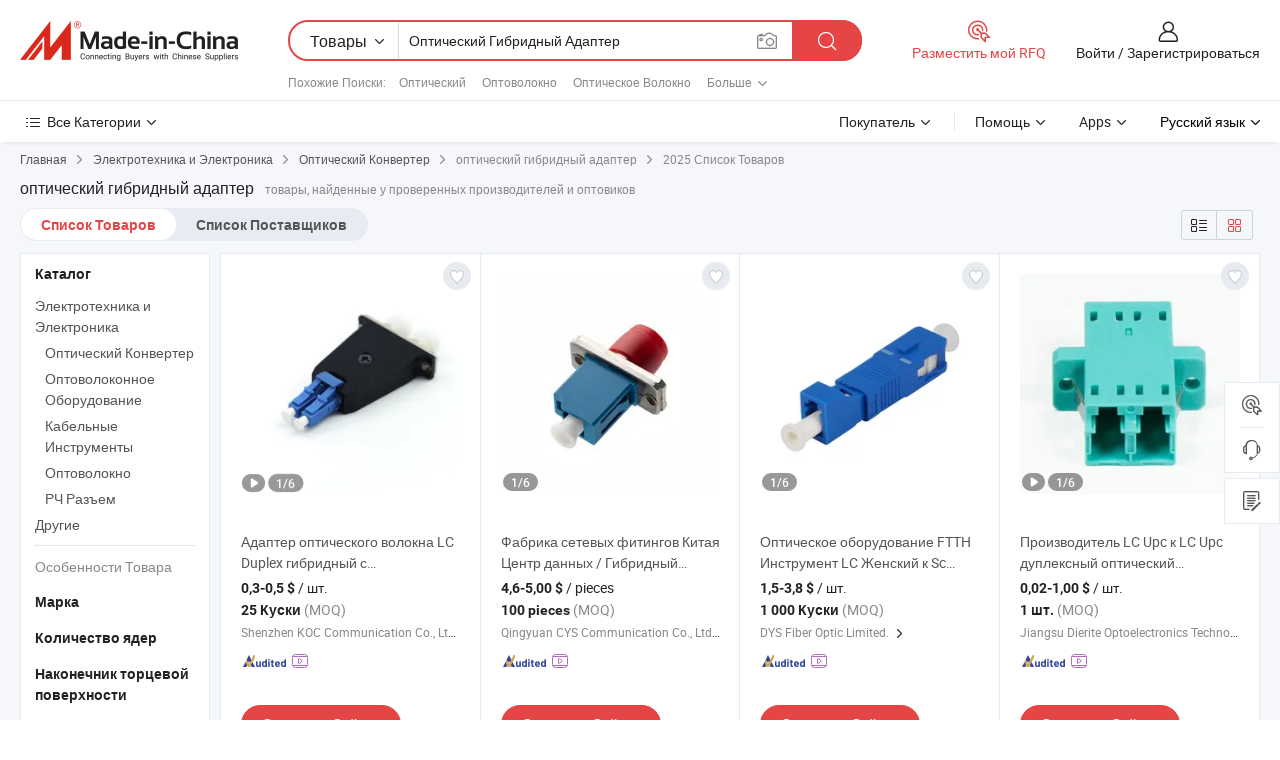

--- FILE ---
content_type: text/html;charset=UTF-8
request_url: https://ru.made-in-china.com/tag_search_product/Optical-Hybrid-Adapter_onnyyen_1.html
body_size: 55104
content:

<!DOCTYPE html>
<html
                lang="ru" >
<head>
    <meta content="text/html; charset=utf-8" http-equiv="Content-Type" />
            <base href="//ru.made-in-china.com" />
        <title>&#1050;&#1080;&#1090;&#1072;&#1081; &#1086;&#1087;&#1090;&#1080;&#1095;&#1077;&#1089;&#1082;&#1080;&#1081; &#1075;&#1080;&#1073;&#1088;&#1080;&#1076;&#1085;&#1099;&#1081; &#1072;&#1076;&#1072;&#1087;&#1090;&#1077;&#1088;, &#1050;&#1080;&#1090;&#1072;&#1081; &#1086;&#1087;&#1090;&#1080;&#1095;&#1077;&#1089;&#1082;&#1080;&#1081; &#1075;&#1080;&#1073;&#1088;&#1080;&#1076;&#1085;&#1099;&#1081; &#1072;&#1076;&#1072;&#1087;&#1090;&#1077;&#1088; &#1089;&#1087;&#1080;&#1089;&#1086;&#1082; &#1090;&#1086;&#1074;&#1072;&#1088;&#1086;&#1074; &#1085;&#1072; ru.Made-in-China.com</title>
    <meta content="&#1086;&#1087;&#1090;&#1080;&#1095;&#1077;&#1089;&#1082;&#1080;&#1081; &#1075;&#1080;&#1073;&#1088;&#1080;&#1076;&#1085;&#1099;&#1081; &#1072;&#1076;&#1072;&#1087;&#1090;&#1077;&#1088;, &#1050;&#1080;&#1090;&#1072;&#1081; &#1086;&#1087;&#1090;&#1080;&#1095;&#1077;&#1089;&#1082;&#1080;&#1081; &#1075;&#1080;&#1073;&#1088;&#1080;&#1076;&#1085;&#1099;&#1081; &#1072;&#1076;&#1072;&#1087;&#1090;&#1077;&#1088;, &#1055;&#1086;&#1089;&#1090;&#1072;&#1074;&#1097;&#1080;&#1082;&#1080;, &#1055;&#1088;&#1086;&#1080;&#1079;&#1074;&#1086;&#1076;&#1080;&#1090;&#1077;&#1083;&#1080; &#1080; &#1054;&#1087;&#1090;&#1086;&#1074;&#1080;&#1082;&#1080; &#1086;&#1087;&#1090;&#1080;&#1095;&#1077;&#1089;&#1082;&#1080;&#1081; &#1075;&#1080;&#1073;&#1088;&#1080;&#1076;&#1085;&#1099;&#1081; &#1072;&#1076;&#1072;&#1087;&#1090;&#1077;&#1088;" name="keywords">
        <meta content="&#1050;&#1080;&#1090;&#1072;&#1081; &#1086;&#1087;&#1090;&#1080;&#1095;&#1077;&#1089;&#1082;&#1080;&#1081; &#1075;&#1080;&#1073;&#1088;&#1080;&#1076;&#1085;&#1099;&#1081; &#1072;&#1076;&#1072;&#1087;&#1090;&#1077;&#1088;, &#1053;&#1072;&#1081;&#1090;&#1080; &#1050;&#1080;&#1090;&#1072;&#1081; &#1086;&#1087;&#1090;&#1080;&#1095;&#1077;&#1089;&#1082;&#1080;&#1081; &#1075;&#1080;&#1073;&#1088;&#1080;&#1076;&#1085;&#1099;&#1081; &#1072;&#1076;&#1072;&#1087;&#1090;&#1077;&#1088; &#1090;&#1086;&#1074;&#1072;&#1088;&#1099; &#1080; &#1050;&#1080;&#1090;&#1072;&#1081; &#1086;&#1087;&#1090;&#1080;&#1095;&#1077;&#1089;&#1082;&#1080;&#1081; &#1075;&#1080;&#1073;&#1088;&#1080;&#1076;&#1085;&#1099;&#1081; &#1072;&#1076;&#1072;&#1087;&#1090;&#1077;&#1088; &#1087;&#1088;&#1086;&#1080;&#1079;&#1074;&#1086;&#1076;&#1080;&#1090;&#1077;&#1083;&#1080; &#1080; &#1089;&#1087;&#1080;&#1089;&#1086;&#1082; &#1087;&#1086;&#1089;&#1090;&#1072;&#1074;&#1097;&#1080;&#1082;&#1086;&#1074; &#1085;&#1072; ru.Made-in-China.com" name="description">
<link rel="dns-prefetch" href="//www.micstatic.com">
<link rel="preconnect" href="//www.micstatic.com">
<link rel="dns-prefetch" href="//image.made-in-china.com">
<link rel="preconnect" href="//image.made-in-china.com">
<link rel="dns-prefetch" href="//pic.made-in-china.com">
<link rel="preconnect" href="//pic.made-in-china.com">
                    <link rel="preload" as="image" href="https://image.made-in-china.com/391f0j00QIeCTsFKZHcz/-LC-Duplex-.jpg" >
                <link rel="alternate" hreflang="de" href="https://de.made-in-china.com/tag_search_product/Optical-Hybrid-Adapter_onnyyen_1.html" />
            <link rel="alternate" hreflang="hi" href="https://hi.made-in-china.com/tag_search_product/Optical-Hybrid-Adapter_onnyyen_1.html" />
            <link rel="alternate" hreflang="ru" href="https://ru.made-in-china.com/tag_search_product/Optical-Hybrid-Adapter_onnyyen_1.html" />
            <link rel="alternate" hreflang="pt" href="https://pt.made-in-china.com/tag_search_product/Optical-Hybrid-Adapter_onnyyen_1.html" />
            <link rel="alternate" hreflang="jp" href="https://jp.made-in-china.com/tag_search_product/Optical-Hybrid-Adapter_onnyyen_1.html" />
            <link rel="alternate" hreflang="kr" href="https://kr.made-in-china.com/tag_search_product/Optical-Hybrid-Adapter_onnyyen_1.html" />
            <link rel="alternate" hreflang="en" href="https://www.made-in-china.com/products-search/hot-china-products/Optical_Hybrid_Adapter.html" />
            <link rel="alternate" hreflang="it" href="https://it.made-in-china.com/tag_search_product/Optical-Hybrid-Adapter_onnyyen_1.html" />
            <link rel="alternate" hreflang="fr" href="https://fr.made-in-china.com/tag_search_product/Optical-Hybrid-Adapter_onnyyen_1.html" />
            <link rel="alternate" hreflang="es" href="https://es.made-in-china.com/tag_search_product/Optical-Hybrid-Adapter_onnyyen_1.html" />
            <link rel="alternate" hreflang="sa" href="https://sa.made-in-china.com/tag_search_product/Optical-Hybrid-Adapter_onnyyen_1.html" />
            <link rel="alternate" hreflang="x-default" href="https://www.made-in-china.com/products-search/hot-china-products/Optical_Hybrid_Adapter.html" />
            <link rel="alternate" hreflang="vi" href="https://vi.made-in-china.com/tag_search_product/Optical-Hybrid-Adapter_onnyyen_1.html" />
            <link rel="alternate" hreflang="th" href="https://th.made-in-china.com/tag_search_product/Optical-Hybrid-Adapter_onnyyen_1.html" />
            <link rel="alternate" hreflang="id" href="https://id.made-in-china.com/tag_search_product/Optical-Hybrid-Adapter_onnyyen_1.html" />
            <link rel="alternate" hreflang="nl" href="https://nl.made-in-china.com/tag_search_product/Optical-Hybrid-Adapter_onnyyen_1.html" />
            <link rel="alternate" hreflang="tr" href="https://tr.made-in-china.com/tag_search_product/Optical-Hybrid-Adapter_onnyyen_1.html" />
    <link type="text/css" rel="stylesheet" href="https://www.micstatic.com/landing/www/qp/css/search-list-qp_d32135a2.css" /> <link type="text/css" rel="stylesheet" href="https://www.micstatic.com/landing/www/qp/css/refine-navigation_49434e71.css" /> <link type="text/css" rel="stylesheet" href="https://www.micstatic.com/landing/www/qp/css/qp_mlan_d9434333.css" /> 
    <link type="text/css" rel="stylesheet" href="https://www.micstatic.com/landing/www/qp/css/modules/swiper@7.0.5-bundle.min_f7b0d48b.css" /> <link rel="canonical" href="https://ru.made-in-china.com/tag_search_product/Optical-Hybrid-Adapter_onnyyen_1.html"/>
	      <link rel="next" href="https://ru.made-in-china.com/tag_search_product/Optical-Hybrid-Adapter_onnyyen_2.html"/>
                      <link rel="alternate" media="only screen and (max-width:640)" href="https://m.made-in-china.com/hot-china-products/_.html">
    <style>
        body{
            min-width: 1024px;
        }
    </style>
<!-- Polyfill Code Begin --><script chaset="utf-8" type="text/javascript" src="https://www.micstatic.com/polyfill/polyfill-simplify_eb12d58d.js"></script><!-- Polyfill Code End --></head>
<body class="layout-auto gallary " probe-clarity="false" >
<input type="hidden" name="needFetchLanguageByAjax" value="false" class="J-needFetchLanguageByAjax">
    <div id="header" ></div>
<script>
    function headerMlanInit() {
        const funcName = 'headerMlan';
        const app = new window[funcName]({target: document.getElementById('header'), props: {props: {"pageType":2,"logoTitle":"Производители и поставщики","logoUrl":null,"base":{"buyerInfo":{"service":"Услуги","newUserGuide":"Гид для новичков","auditReport":"Audited Suppliers' Reports","meetSuppliers":"Meet Suppliers","onlineTrading":"Secured Trading Service","buyerCenter":"Центр покупателей","contactUs":"Связаться с Нами","search":"Поиск","prodDirectory":"Каталог Товаров","supplierDiscover":"Supplier Discover","sourcingRequest":"Разместить Запрос на Поставку","quickLinks":"Quick Links","myFavorites":"Мое Избранное","visitHistory":"История Браузера","buyer":"Покупатель","blog":"Бизнес-информация"},"supplierInfo":{"supplier":"Поставщик","joinAdvance":"加入高级会员","tradeServerMarket":"外贸服务市场","memberHome":"外贸e家","cloudExpo":"Smart Expo云展会","onlineTrade":"交易服务","internationalLogis":"国际物流","northAmericaBrandSailing":"北美全渠道出海","micDomesticTradeStation":"中国制造网内贸站"},"helpInfo":{"whyMic":"Why Made-in-China.com","auditSupplierWay":"Как мы проводим аудит поставщиков","securePaymentWay":"Как мы обеспечиваем оплату","submitComplaint":"Подать жалобу","contactUs":"Связаться с Нами","faq":"Вопросы-Ответы","help":"Помощь"},"appsInfo":{"downloadApp":"Скачать App!","forBuyer":"Для покупателя","forSupplier":"Для поставщика","exploreApp":"Исследовать эксклюзивные скидки в App","apps":"Apps"},"languages":[{"lanCode":0,"simpleName":"en","name":"English","value":"//www.made-in-china.com/products-search/hot-china-products/Optical_Hybrid_Adapter.html"},{"lanCode":5,"simpleName":"es","name":"Español","value":"//es.made-in-china.com/tag_search_product/Optical-Hybrid-Adapter_onnyyen_1.html"},{"lanCode":4,"simpleName":"pt","name":"Português","value":"//pt.made-in-china.com/tag_search_product/Optical-Hybrid-Adapter_onnyyen_1.html"},{"lanCode":2,"simpleName":"fr","name":"Français","value":"//fr.made-in-china.com/tag_search_product/Optical-Hybrid-Adapter_onnyyen_1.html"},{"lanCode":3,"simpleName":"ru","name":"Русский язык","value":"//ru.made-in-china.com/"},{"lanCode":8,"simpleName":"it","name":"Italiano","value":"//it.made-in-china.com/tag_search_product/Optical-Hybrid-Adapter_onnyyen_1.html"},{"lanCode":6,"simpleName":"de","name":"Deutsch","value":"//de.made-in-china.com/tag_search_product/Optical-Hybrid-Adapter_onnyyen_1.html"},{"lanCode":7,"simpleName":"nl","name":"Nederlands","value":"//nl.made-in-china.com/tag_search_product/Optical-Hybrid-Adapter_onnyyen_1.html"},{"lanCode":9,"simpleName":"sa","name":"العربية","value":"//sa.made-in-china.com/tag_search_product/Optical-Hybrid-Adapter_onnyyen_1.html"},{"lanCode":11,"simpleName":"kr","name":"한국어","value":"//kr.made-in-china.com/tag_search_product/Optical-Hybrid-Adapter_onnyyen_1.html"},{"lanCode":10,"simpleName":"jp","name":"日本語","value":"//jp.made-in-china.com/tag_search_product/Optical-Hybrid-Adapter_onnyyen_1.html"},{"lanCode":12,"simpleName":"hi","name":"हिन्दी","value":"//hi.made-in-china.com/tag_search_product/Optical-Hybrid-Adapter_onnyyen_1.html"},{"lanCode":13,"simpleName":"th","name":"ภาษาไทย","value":"//th.made-in-china.com/tag_search_product/Optical-Hybrid-Adapter_onnyyen_1.html"},{"lanCode":14,"simpleName":"tr","name":"Türkçe","value":"//tr.made-in-china.com/tag_search_product/Optical-Hybrid-Adapter_onnyyen_1.html"},{"lanCode":15,"simpleName":"vi","name":"Tiếng Việt","value":"//vi.made-in-china.com/tag_search_product/Optical-Hybrid-Adapter_onnyyen_1.html"},{"lanCode":16,"simpleName":"id","name":"Bahasa Indonesia","value":"//id.made-in-china.com/tag_search_product/Optical-Hybrid-Adapter_onnyyen_1.html"}],"showMlan":true,"showRules":false,"rules":"Rules","language":"ru","menu":"Меню","subTitle":null,"subTitleLink":null,"stickyInfo":null},"categoryRegion":{"categories":"Все Категории","categoryList":[{"name":"Сельское Хозяйство и Пища","value":"https://ru.made-in-china.com/category1_Agriculture-Food/Agriculture-Food_usssssssss.html","catCode":"1000000000"},{"name":"Одежда и Аксессуары","value":"https://ru.made-in-china.com/category1_Apparel-Accessories/Apparel-Accessories_uussssssss.html","catCode":"1100000000"},{"name":"Искусство и Ремесла","value":"https://ru.made-in-china.com/category1_Arts-Crafts/Arts-Crafts_uyssssssss.html","catCode":"1200000000"},{"name":"Автозапчасти и Аксессуары","value":"https://ru.made-in-china.com/category1_Auto-Motorcycle-Parts-Accessories/Auto-Motorcycle-Parts-Accessories_yossssssss.html","catCode":"2900000000"},{"name":"Сумки, Футляры и Коробки","value":"https://ru.made-in-china.com/category1_Bags-Cases-Boxes/Bags-Cases-Boxes_yhssssssss.html","catCode":"2600000000"},{"name":"Химическая Промышленность","value":"https://ru.made-in-china.com/category1_Chemicals/Chemicals_uissssssss.html","catCode":"1300000000"},{"name":"Компьютерные Товары","value":"https://ru.made-in-china.com/category1_Computer-Products/Computer-Products_iissssssss.html","catCode":"3300000000"},{"name":"Строительство и Отделка","value":"https://ru.made-in-china.com/category1_Construction-Decoration/Construction-Decoration_ugssssssss.html","catCode":"1500000000"},{"name":"Бытовая Электроника","value":"https://ru.made-in-china.com/category1_Consumer-Electronics/Consumer-Electronics_unssssssss.html","catCode":"1400000000"},{"name":"Электротехника и Электроника","value":"https://ru.made-in-china.com/category1_Electrical-Electronics/Electrical-Electronics_uhssssssss.html","catCode":"1600000000"},{"name":"Мебель","value":"https://ru.made-in-china.com/category1_Furniture/Furniture_yessssssss.html","catCode":"2700000000"},{"name":"Здоровье и Медицина","value":"https://ru.made-in-china.com/category1_Health-Medicine/Health-Medicine_uessssssss.html","catCode":"1700000000"},{"name":"Промышленное Оборудование и Компоненты","value":"https://ru.made-in-china.com/category1_Industrial-Equipment-Components/Industrial-Equipment-Components_inssssssss.html","catCode":"3400000000"},{"name":"Инструменты и Измерительные Приборы","value":"https://ru.made-in-china.com/category1_Instruments-Meters/Instruments-Meters_igssssssss.html","catCode":"3500000000"},{"name":"Легкая промышленность и товары повседневного спроса","value":"https://ru.made-in-china.com/category1_Light-Industry-Daily-Use/Light-Industry-Daily-Use_urssssssss.html","catCode":"1800000000"},{"name":"Светильники и Освещение","value":"https://ru.made-in-china.com/category1_Lights-Lighting/Lights-Lighting_isssssssss.html","catCode":"3000000000"},{"name":"Машины Для Производства и Обработки","value":"https://ru.made-in-china.com/category1_Manufacturing-Processing-Machinery/Manufacturing-Processing-Machinery_uossssssss.html","catCode":"1900000000"},{"name":"Металлургия, Полезные Ископаемые и Энергетика","value":"https://ru.made-in-china.com/category1_Metallurgy-Mineral-Energy/Metallurgy-Mineral-Energy_ysssssssss.html","catCode":"2000000000"},{"name":"Канцелярские Товары","value":"https://ru.made-in-china.com/category1_Office-Supplies/Office-Supplies_yrssssssss.html","catCode":"2800000000"},{"name":"Упаковка и Полиграфия","value":"https://ru.made-in-china.com/category1_Packaging-Printing/Packaging-Printing_ihssssssss.html","catCode":"3600000000"},{"name":"Безопасность и Защита","value":"https://ru.made-in-china.com/category1_Security-Protection/Security-Protection_ygssssssss.html","catCode":"2500000000"},{"name":"Услуги","value":"https://ru.made-in-china.com/category1_Service/Service_ynssssssss.html","catCode":"2400000000"},{"name":"Спортивные Товары и Отдых","value":"https://ru.made-in-china.com/category1_Sporting-Goods-Recreation/Sporting-Goods-Recreation_iussssssss.html","catCode":"3100000000"},{"name":"Текстиль","value":"https://ru.made-in-china.com/category1_Textile/Textile_yussssssss.html","catCode":"2100000000"},{"name":"Инструменты и Крепёжные Изделия","value":"https://ru.made-in-china.com/category1_Tools-Hardware/Tools-Hardware_iyssssssss.html","catCode":"3200000000"},{"name":"Игрушки","value":"https://ru.made-in-china.com/category1_Toys/Toys_yyssssssss.html","catCode":"2200000000"},{"name":"Транспорт","value":"https://ru.made-in-china.com/category1_Transportation/Transportation_yissssssss.html","catCode":"2300000000"}],"more":"Больше"},"searchRegion":{"show":true,"lookingFor":"Расскажите нам, что вы ищете...","homeUrl":"//ru.made-in-china.com","products":"Товары","suppliers":"Поставщики","auditedFactory":null,"uploadImage":"Загрузить изображение","max20MbPerImage":"Максимум 20 МБ на изображение","yourRecentKeywords":"Ваши последние ключевые слова","clearHistory":"Очистить Историю","popularSearches":"Похожие Поиски","relatedSearches":"Больше","more":null,"maxSizeErrorMsg":"Загрузка не удалась. Максимальный размер изображения 20 МБ.","noNetworkErrorMsg":"Нет сетевого подключения. Пожалуйста, проверьте настройки сети и попробуйте снова.","uploadFailedErrorMsg":"Загрузка не удалась. Неверный формат изображения. Поддерживаемые форматы: JPG, PNG, BMP.","relatedList":[{"word":"Оптический","adsData":"Оптический","link":"https://ru.made-in-china.com/tag_search_product/Optical_hngsun_1.html","title":"Optical"},{"word":"Оптоволокно","adsData":"Оптоволокно","link":"https://ru.made-in-china.com/tag_search_product/Fiber-Optic_enssn_1.html","title":"Fiber Optic"},{"word":"Оптическое Волокно","adsData":"Оптическое Волокно","link":"https://ru.made-in-china.com/tag_search_product/Optical-Fiber_uyiuiyn_1.html","title":"optical fiber"},{"word":"Кабель Адаптера","adsData":"Кабель Адаптера","link":"https://ru.made-in-china.com/tag_search_product/Cable-Adapter_unrnien_1.html","title":"Cable Adapter"},{"word":"Адаптер Переменного Тока","adsData":"Адаптер Переменного Тока","link":"https://ru.made-in-china.com/tag_search_product/Adaptor_nhrsn_1.html","title":"Adaptor"},{"word":"Сетевой Адаптер","adsData":"Сетевой Адаптер","link":"https://ru.made-in-china.com/tag_search_product/Adapter_gein_1.html","title":"Adapter"},{"word":"Оптический Адаптер","adsData":"Оптический Адаптер","link":"https://ru.made-in-china.com/tag_search_product/Fiber-Adapter_uurieon_1.html","title":"Fiber Adapter"},{"word":"Оптоволоконный Адаптер Переменного Тока","adsData":"Оптоволоконный Адаптер Переменного Тока","link":"https://ru.made-in-china.com/tag_search_product/Fiber-Adaptor_ryisn_1.html","title":"Fiber Adaptor"},{"word":"Оптический Адаптер","adsData":"Оптический Адаптер","link":"https://ru.made-in-china.com/tag_search_product/Optical-Adapter_ggsnun_1.html","title":"Optical Adapter"}],"relatedTitle":null,"relatedTitleLink":null,"formParams":null,"mlanFormParams":{"keyword":"Оптический Гибридный Адаптер","inputkeyword":"Оптический Гибридный Адаптер","type":null,"currentTab":null,"currentPage":null,"currentCat":null,"currentRegion":null,"currentProp":null,"submitPageUrl":null,"parentCat":null,"otherSearch":null,"currentAllCatalogCodes":null,"sgsMembership":null,"memberLevel":null,"topOrder":null,"size":null,"more":"больше","less":"less","staticUrl50":null,"staticUrl10":null,"staticUrl30":null,"condition":"0","conditionParamsList":[{"condition":"0","conditionName":null,"action":"/productSearch?keyword=#word#","searchUrl":null,"inputPlaceholder":null},{"condition":"1","conditionName":null,"action":"/companySearch?keyword=#word#","searchUrl":null,"inputPlaceholder":null}]},"enterKeywordTips":"Введите ключевое слово по крайней мере для вашего поиска.","openMultiSearch":false},"frequentRegion":{"rfq":{"rfq":"Разместить мой RFQ","searchRfq":"Search RFQs","acquireRfqHover":"Расскажите нам, что вам нужно, и попробуйте простой способ получить цитаты !","searchRfqHover":"Discover quality RFQs and connect with big-budget buyers"},"account":{"account":"Аккаунт","signIn":"Войти","join":"Зарегистрироваться","newUser":"Новый Пользователь","joinFree":"Зарегистрироваться","or":"Или","socialLogin":"Нажимая «Зарегистрироваться», «Войти» или «Продолжить» с Facebook, Linkedin, Twitter, Google, %s, я принимаю %sUser Agreement%s и %sPrivacy Policy%s","message":"Сообщения","quotes":"Цитаты","orders":"Заказы","favorites":"Избранное","visitHistory":"История Браузера","postSourcingRequest":"Разместить Запрос на Поставку","hi":"Здравствуйте","signOut":"Выйти","manageProduct":"Управление Продуктами","editShowroom":"Редактировать выставочный зал","username":"","userType":null,"foreignIP":true,"currentYear":2025,"userAgreement":"Пользовательское соглашение","privacyPolicy":"Политика конфиденциальности"},"message":{"message":"Сообщения","signIn":"Войти","join":"Зарегистрироваться","newUser":"Новый Пользователь","joinFree":"Зарегистрироваться","viewNewMsg":"Sign in to view the new messages","inquiry":"Запросы","rfq":"RFQs","awaitingPayment":"Awaiting payments","chat":"Чат","awaitingQuotation":"Ожидание котировок"},"cart":{"cart":"Корзина запросов"}},"busiRegion":null,"previewRegion":null}}});
		const hoc=o=>(o.__proto__.$get=function(o){return this.$$.ctx[this.$$.props[o]]},o.__proto__.$getKeys=function(){return Object.keys(this.$$.props)},o.__proto__.$getProps=function(){return this.$get("props")},o.__proto__.$setProps=function(o){var t=this.$getKeys(),s={},p=this;t.forEach(function(o){s[o]=p.$get(o)}),s.props=Object.assign({},s.props,o),this.$set(s)},o.__proto__.$help=function(){console.log("\n            $set(props): void             | 设置props的值\n            $get(key: string): any        | 获取props指定key的值\n            $getKeys(): string[]          | 获取props所有key\n            $getProps(): any              | 获取props里key为props的值（适用nail）\n            $setProps(params: any): void  | 设置props里key为props的值（适用nail）\n            $on(ev, callback): func       | 添加事件监听，返回移除事件监听的函数\n            $destroy(): void              | 销毁组件并触发onDestroy事件\n        ")},o);
        window[`${funcName}Api`] = hoc(app);
    };
</script><script type="text/javascript" crossorigin="anonymous" onload="headerMlanInit()" src="https://www.micstatic.com/nail/pc/header-mlan_d55924f8.js"></script><div class="auto-size J-auto-size">
    <input type="hidden" id="sensor_pg_v" value="st:qp,m:&#1086;&#1087;&#1090;&#1080;&#1095;&#1077;&#1089;&#1082;&#1080;&#1081; &#1075;&#1080;&#1073;&#1088;&#1080;&#1076;&#1085;&#1099;&#1081; &#1072;&#1076;&#1072;&#1087;&#1090;&#1077;&#1088;,p:1,tp:103,stp:10301,plate:show_wd,tp:103,stp:10301"/>
        <input type="hidden" id="appendQueryParam" value=""/>
    <input type="hidden" id="completeProdParam" value="[&quot;atSpCUTvgOcm&quot;,&quot;RUJpOQXTuYcg&quot;,&quot;fFiEdYmGvzWP&quot;,&quot;lOCGtduPAKka&quot;,&quot;oxbYsUJCbEWd&quot;,&quot;EOuGTDIcVgWx&quot;,&quot;WTcUKYSdnRkV&quot;,&quot;JxsUrVoEVDRe&quot;,&quot;MsnQuEdDYPkl&quot;,&quot;MCbJorNOpyhe&quot;,&quot;LaARdgjKXlkH&quot;,&quot;tNGmPDwrYyWT&quot;,&quot;SFdQMhfGficq&quot;,&quot;ySFnbwJZGOVT&quot;,&quot;kdKTprgugItb&quot;,&quot;MxNpPCdcbEUg&quot;,&quot;ufXRQrGZJdka&quot;,&quot;nFRAfgPuTBTa&quot;,&quot;FKSnADQCnNWa&quot;,&quot;MYQpSFyEhThW&quot;,&quot;HGYpdmFUZjkv&quot;,&quot;SoLnbPROrDhZ&quot;,&quot;ZYgUcXGVZAkd&quot;,&quot;ksfnTROuXyWh&quot;,&quot;JGPRprbjaNki&quot;,&quot;bGJYwROHYrVp&quot;,&quot;BQCUpveubIRc&quot;,&quot;vjdxkiAMQNcF&quot;,&quot;bYLpSOnwXGVP&quot;,&quot;GZpaNckPnSTy&quot;]"/>
    <input type="hidden" id="prodKeyword" value="Optical_Hybrid_Adapter"/>
    <input type="hidden" name="user_behavior_trace_id" id="user_behavior_trace_id" value="1j9itki0eb32l"/>
        <div class="page cf">
                <div itemscope itemtype="https://schema.org/BreadcrumbList" class="crumb grid">
            <span itemprop="itemListElement" itemscope itemtype="https://schema.org/ListItem"><a itemprop="item" href="/" rel="nofollow"><span itemprop="name">Главная</span></a><meta itemprop="position" content="1" /></span>
            <i class="ob-icon icon-right"></i>
                            <span itemprop="itemListElement" itemscope itemtype="https://schema.org/ListItem"><a itemprop="item" href="https://ru.made-in-china.com/category1_Electrical-Electronics/Electrical-Electronics_uhssssssss.html"><span itemprop="name">Электротехника и Электроника</span></a><meta itemprop="position" content="2" /></span>
                <i class="ob-icon icon-right"></i>
                                                            <span itemprop="itemListElement" itemscope itemtype="https://schema.org/ListItem"><a itemprop="item" href="https://ru.made-in-china.com/category23_Electrical-Electronics/Fiber-Connector_uhsrsyssss_1.html"><span itemprop="name">Оптический Конвертер</span></a><meta itemprop="position" content="3" /></span>
                        <i class="ob-icon icon-right"></i>
                                    <span>оптический гибридный адаптер</span>
                                        <i class="ob-icon icon-right"></i>
                             2025 Список Товаров
                    </div>
        <input id="J-strong-words" name="strong-words" type="hidden" value="{&quot;strongWordList&quot;:[&quot;Optical Hybrid Adapter&quot;]}" />
        <input id="ads_word" name="ads_word" type="hidden" value="&#1086;&#1087;&#1090;&#1080;&#1095;&#1077;&#1089;&#1082;&#1080;&#1081; &#1075;&#1080;&#1073;&#1088;&#1080;&#1076;&#1085;&#1099;&#1081; &#1072;&#1076;&#1072;&#1087;&#1090;&#1077;&#1088;" />
        <input type="hidden" id="qaSource" value="1">
        <input type="hidden" name="iqa-portrait" id="iqa-portrait" value="" />
        <input id="compareFromPage" name="compareFromPage" type="hidden" value="3" />
        <input id="contactUrlParam" type="hidden" value="${contactUrlParam}" />
        <input id="J-isLanding" type="hidden" value="true" />
        <div class="page-wrap search-list new-search-list cf">
                                                <div class="search-list-container main-wrap">
                <div class="main">
                    <div class="num-found">
    <h1 class="product_word">&#1086;&#1087;&#1090;&#1080;&#1095;&#1077;&#1089;&#1082;&#1080;&#1081; &#1075;&#1080;&#1073;&#1088;&#1080;&#1076;&#1085;&#1099;&#1081; &#1072;&#1076;&#1072;&#1087;&#1090;&#1077;&#1088;</h1>
                    товары, найденные у проверенных производителей и оптовиков
        </div>
                    <div class="search-filter-bar">
                        <div class="list-tab">
                            <ul class="tab">
                                <li class="selected"><a>
                                                                            Список Товаров
                                                                    </a></li>
                                <li>
                                                                            <a href="https://ru.made-in-china.com/manufacturers/optical-hybrid-adapter.html">
                                            Список Поставщиков
                                        </a>
                                                                    </li>
                                                                                            </ul>
                        </div>
                        <div class="view-type cf">
<input type="hidden" value="https://ru.made-in-china.com/tag_search_product/Optical-Hybrid-Adapter_onnyyen_1.html" id="firstPageUrl">
<div class="refine-sort">
    <div class="list-switch">
        <span class="text"> Посмотреть: </span>
        <span class="list-switch-types">
                <a href="javascript:;"ads-data="t:90,md:1,c:2" onclick="if(saveViewTypeCookie){saveViewTypeCookie(1)}" ontouchstart="if(saveViewTypeCookie){saveViewTypeCookie(1)}" rel="nofollow"
                   class="list-switch-btn list-switch-btn-left unselect ">
					<i class="ob-icon icon-list"></i>
					<div class="tip arrow-bottom tip-switch-list">
                         <div class="tip-con">
                             <p class="tip-para">Просмотр Списка</p>
                         </div>
                             <span class="arrow arrow-out">
                                 <span class="arrow arrow-in"></span>
                             </span>
                     </div>
                </a>
                <a href="javascript:;" onclick="" ontouchstart="" rel="nofollow"
                   class="list-switch-btn list-switch-btn-right selected ">
					<i class="ob-icon icon-gallery"></i>
					<div class="tip arrow-bottom tip-switch-gallery">
                         <div class="tip-con">
                             <p class="tip-para">Просмотр Галереи</p>
                         </div>
                             <span class="arrow arrow-out">
                                 <span class="arrow arrow-in"></span>
                             </span>
                     </div>
                </a>
				</span>
    </div>
</div> </div>
                    </div>
                                                            <div class="search-list">
                        <div class="prod-list J-prod-list gallary ">
 <!-- topRank -->
<!-- product -->
<div class="list-img" id="product-div1" data-show-type="interstAd" faw-module="Search_prod_list" cz-id="atSpCUTvgOcm">
     <div class="list-img-wrap">
         <div class="products-item">
             <!-- 图片 -->
			               <div class="prod-img prod-img-space img-total slide-prod J-slider-prod">
                 <div class="img-box swiper-container J-slider-prod-box">
					<div class="img-list swiper-wrapper prod-banner-list" ads-data="t:6,aid:,flx_deliv_tp:comb,ads_tp:,srv_id:,si:1,md:3,pdid:atSpCUTvgOcm,ps:,a:1,mds:30,c:2,is_trade:0,is_sample:0,is_rushorder:0,pcid:UoXnmaEAFPcI,pa:,is_3d_prod:0" faw-exposure id="banner-slider">
																													 																																			<a rel="nofollow" class="img-wrap swiper-slide img-thumb-auto J-lazyimgs" referrerpolicy="unsafe-url" href="https://ru.made-in-china.com/co_kocchina/product_LC-Duplex-Optical-Fiber-Optic-Hybrid-Adapter-with-Stainless-Steel_yuoeursuyg.html" target="_blank" ads-data="t:6,aid:,flx_deliv_tp:comb,ads_tp:,srv_id:,ads_srv_tp:,isrec:,recu:,recv:,si:1,md:3,pdid:atSpCUTvgOcm,ps:,a:1,mds:30,c:2,pcid:UoXnmaEAFPcI,st:8,is_trade:0,is_sample:0,is_rushorder:0,pa:8,is_3d_prod:0">
										<div class="img-thumb-inner">
												<img class="J-firstLazyload" src="https://www.micstatic.com/common/img/space.png?_v=1762433914963" data-original="https://image.made-in-china.com/391f0j00QIeCTsFKZHcz/-LC-Duplex-.webp" alt="&#1040;&#1076;&#1072;&#1087;&#1090;&#1077;&#1088; &#1086;&#1087;&#1090;&#1080;&#1095;&#1077;&#1089;&#1082;&#1086;&#1075;&#1086; &#1074;&#1086;&#1083;&#1086;&#1082;&#1085;&#1072; LC Duplex &#1075;&#1080;&#1073;&#1088;&#1080;&#1076;&#1085;&#1099;&#1081; &#1089; &#1085;&#1077;&#1088;&#1078;&#1072;&#1074;&#1077;&#1102;&#1097;&#1077;&#1081; &#1089;&#1090;&#1072;&#1083;&#1100;&#1102;">
										</div>
						 			</a>
																																												<a rel="nofollow" class="img-wrap swiper-slide img-thumb-auto J-lazyimgs" referrerpolicy="unsafe-url" href="https://ru.made-in-china.com/co_kocchina/product_LC-Duplex-Optical-Fiber-Optic-Hybrid-Adapter-with-Stainless-Steel_yuoeursuyg.html" target="_blank" ads-data="t:6,aid:,flx_deliv_tp:comb,ads_tp:,srv_id:,ads_srv_tp:,isrec:,recu:,recv:,si:1,md:3,pdid:atSpCUTvgOcm,ps:,a:1,mds:30,c:2,pcid:UoXnmaEAFPcI,st:8,is_trade:0,is_sample:0,is_rushorder:0,pa:8,is_3d_prod:0">
										<div class="img-thumb-inner">
												<img src="https://www.micstatic.com/common/img/space.png?_v=1762433914963" data-original="https://image.made-in-china.com/391f0j00TDCetANbZHcr/-LC-Duplex-.webp" alt="&#1040;&#1076;&#1072;&#1087;&#1090;&#1077;&#1088; &#1086;&#1087;&#1090;&#1080;&#1095;&#1077;&#1089;&#1082;&#1086;&#1075;&#1086; &#1074;&#1086;&#1083;&#1086;&#1082;&#1085;&#1072; LC Duplex &#1075;&#1080;&#1073;&#1088;&#1080;&#1076;&#1085;&#1099;&#1081; &#1089; &#1085;&#1077;&#1088;&#1078;&#1072;&#1074;&#1077;&#1102;&#1097;&#1077;&#1081; &#1089;&#1090;&#1072;&#1083;&#1100;&#1102;">
										</div>
						 			</a>
																																												<a rel="nofollow" class="img-wrap swiper-slide img-thumb-auto J-lazyimgs" referrerpolicy="unsafe-url" href="https://ru.made-in-china.com/co_kocchina/product_LC-Duplex-Optical-Fiber-Optic-Hybrid-Adapter-with-Stainless-Steel_yuoeursuyg.html" target="_blank" ads-data="t:6,aid:,flx_deliv_tp:comb,ads_tp:,srv_id:,ads_srv_tp:,isrec:,recu:,recv:,si:1,md:3,pdid:atSpCUTvgOcm,ps:,a:1,mds:30,c:2,pcid:UoXnmaEAFPcI,st:8,is_trade:0,is_sample:0,is_rushorder:0,pa:8,is_3d_prod:0">
										<div class="img-thumb-inner">
												<img src="https://www.micstatic.com/common/img/space.png?_v=1762433914963" data-original="https://image.made-in-china.com/391f0j00fLCetGOsgDku/-LC-Duplex-.webp" alt="&#1040;&#1076;&#1072;&#1087;&#1090;&#1077;&#1088; &#1086;&#1087;&#1090;&#1080;&#1095;&#1077;&#1089;&#1082;&#1086;&#1075;&#1086; &#1074;&#1086;&#1083;&#1086;&#1082;&#1085;&#1072; LC Duplex &#1075;&#1080;&#1073;&#1088;&#1080;&#1076;&#1085;&#1099;&#1081; &#1089; &#1085;&#1077;&#1088;&#1078;&#1072;&#1074;&#1077;&#1102;&#1097;&#1077;&#1081; &#1089;&#1090;&#1072;&#1083;&#1100;&#1102;">
										</div>
						 			</a>
																																												<a rel="nofollow" class="img-wrap swiper-slide img-thumb-auto J-lazyimgs" referrerpolicy="unsafe-url" href="https://ru.made-in-china.com/co_kocchina/product_LC-Duplex-Optical-Fiber-Optic-Hybrid-Adapter-with-Stainless-Steel_yuoeursuyg.html" target="_blank" ads-data="t:6,aid:,flx_deliv_tp:comb,ads_tp:,srv_id:,ads_srv_tp:,isrec:,recu:,recv:,si:1,md:3,pdid:atSpCUTvgOcm,ps:,a:1,mds:30,c:2,pcid:UoXnmaEAFPcI,st:8,is_trade:0,is_sample:0,is_rushorder:0,pa:8,is_3d_prod:0">
										<div class="img-thumb-inner">
												<img src="https://www.micstatic.com/common/img/space.png?_v=1762433914963" data-original="https://image.made-in-china.com/391f0j00fDBetIyPaLqp/-LC-Duplex-.webp" alt="&#1040;&#1076;&#1072;&#1087;&#1090;&#1077;&#1088; &#1086;&#1087;&#1090;&#1080;&#1095;&#1077;&#1089;&#1082;&#1086;&#1075;&#1086; &#1074;&#1086;&#1083;&#1086;&#1082;&#1085;&#1072; LC Duplex &#1075;&#1080;&#1073;&#1088;&#1080;&#1076;&#1085;&#1099;&#1081; &#1089; &#1085;&#1077;&#1088;&#1078;&#1072;&#1074;&#1077;&#1102;&#1097;&#1077;&#1081; &#1089;&#1090;&#1072;&#1083;&#1100;&#1102;">
										</div>
						 			</a>
																																												<a rel="nofollow" class="img-wrap swiper-slide img-thumb-auto J-lazyimgs" referrerpolicy="unsafe-url" href="https://ru.made-in-china.com/co_kocchina/product_LC-Duplex-Optical-Fiber-Optic-Hybrid-Adapter-with-Stainless-Steel_yuoeursuyg.html" target="_blank" ads-data="t:6,aid:,flx_deliv_tp:comb,ads_tp:,srv_id:,ads_srv_tp:,isrec:,recu:,recv:,si:1,md:3,pdid:atSpCUTvgOcm,ps:,a:1,mds:30,c:2,pcid:UoXnmaEAFPcI,st:8,is_trade:0,is_sample:0,is_rushorder:0,pa:8,is_3d_prod:0">
										<div class="img-thumb-inner">
												<img src="https://www.micstatic.com/common/img/space.png?_v=1762433914963" data-original="https://image.made-in-china.com/391f0j00UIBvTkOGaLcu/-LC-Duplex-.webp" alt="&#1040;&#1076;&#1072;&#1087;&#1090;&#1077;&#1088; &#1086;&#1087;&#1090;&#1080;&#1095;&#1077;&#1089;&#1082;&#1086;&#1075;&#1086; &#1074;&#1086;&#1083;&#1086;&#1082;&#1085;&#1072; LC Duplex &#1075;&#1080;&#1073;&#1088;&#1080;&#1076;&#1085;&#1099;&#1081; &#1089; &#1085;&#1077;&#1088;&#1078;&#1072;&#1074;&#1077;&#1102;&#1097;&#1077;&#1081; &#1089;&#1090;&#1072;&#1083;&#1100;&#1102;">
										</div>
						 			</a>
																																												<a rel="nofollow" class="img-wrap swiper-slide img-thumb-auto J-lazyimgs" referrerpolicy="unsafe-url" href="https://ru.made-in-china.com/co_kocchina/product_LC-Duplex-Optical-Fiber-Optic-Hybrid-Adapter-with-Stainless-Steel_yuoeursuyg.html" target="_blank" ads-data="t:6,aid:,flx_deliv_tp:comb,ads_tp:,srv_id:,ads_srv_tp:,isrec:,recu:,recv:,si:1,md:3,pdid:atSpCUTvgOcm,ps:,a:1,mds:30,c:2,pcid:UoXnmaEAFPcI,st:8,is_trade:0,is_sample:0,is_rushorder:0,pa:8,is_3d_prod:0">
										<div class="img-thumb-inner">
												<img src="https://www.micstatic.com/common/img/space.png?_v=1762433914963" data-original="https://image.made-in-china.com/391f0j00UHvCESnsnDog/-LC-Duplex-.webp" alt="&#1040;&#1076;&#1072;&#1087;&#1090;&#1077;&#1088; &#1086;&#1087;&#1090;&#1080;&#1095;&#1077;&#1089;&#1082;&#1086;&#1075;&#1086; &#1074;&#1086;&#1083;&#1086;&#1082;&#1085;&#1072; LC Duplex &#1075;&#1080;&#1073;&#1088;&#1080;&#1076;&#1085;&#1099;&#1081; &#1089; &#1085;&#1077;&#1088;&#1078;&#1072;&#1074;&#1077;&#1102;&#1097;&#1077;&#1081; &#1089;&#1090;&#1072;&#1083;&#1100;&#1102;">
										</div>
						 			</a>
																																													</div>
					 					 						 <a referrerpolicy="unsafe-url" href="https://ru.made-in-china.com/co_kocchina/product_LC-Duplex-Optical-Fiber-Optic-Hybrid-Adapter-with-Stainless-Steel_yuoeursuyg.html#slideVideo" target="_blank" rel="nofollow"
							class="has-icon has-video-icon"><img src="https://www.micstatic.com/landing/www/qp/img/video_456aa956.svg" alt="Видео"/></a>
					 					 					 						 <a referrerpolicy="unsafe-url" href="https://ru.made-in-china.com/co_kocchina/product_LC-Duplex-Optical-Fiber-Optic-Hybrid-Adapter-with-Stainless-Steel_yuoeursuyg.html" target="_blank" rel="nofollow" class="has-page swiper-page-wrap">
							 <span class="page-current">1</span>/
							 <span class="page-total">6</span>
						 </a>
					 					 					 						 <a class="img-left J-slide-left" href="javascript:;"><i class="ob-icon icon-left"></i></a>
						 <a class="img-right J-slide-right" href="javascript:;"><i class="ob-icon icon-right"></i></a>
					 				 </div>
				 					 <div class="pagination J-pagination">
						 <span class="swiper-pagination-switch swiper-visible-switch swiper-active-switch"></span>
						 <span class="swiper-pagination-switch"></span>
						 <span class="swiper-pagination-switch"></span>
					 </div>
				 			 </div>
			 			 				 <a href="javascript:void(0);"
					class="prod-favorite-icon J-add2Fav" cz-type="prod"
					cz-id="atSpCUTvgOcm" ads-data="st:17,pdid:atSpCUTvgOcm,pcid:UoXnmaEAFPcI,is_trade:0,is_sample:0,is_rushorder:0,a:1">
					 <i class="ob-icon icon-heart-f"></i>
					 <i class="ob-icon icon-heart"></i>
					 <div class="tip arrow-top tip-faverite">
						 <div class="tip-con"><p class="tip-para">Избранное</p></div>
						 <span class="arrow arrow-out"><span class="arrow arrow-in"></span></span>
					 </div>
				 </a>
			                 <!-- 内容 -->
			 <div id="onlineTradeAble3" style="display:none;">false 0</div>
             <div class="detail">
				 				 <input type="hidden" name="mainProdValue" value="0"/>
				 				 <div class="icon-list certified-logo">
				 					 </div>
				 				 <div class="product-name-wrap
 									">
					 <h2 class="product-name" data-prod-tag="">
						 <a title="Адаптер оптического волокна LC Duplex гибридный с нержавеющей сталью" referrerpolicy="unsafe-url" href="https://ru.made-in-china.com/co_kocchina/product_LC-Duplex-Optical-Fiber-Optic-Hybrid-Adapter-with-Stainless-Steel_yuoeursuyg.html" target="_blank" ads-data="t:6,aid:,flx_deliv_tp:comb,ads_tp:,srv_id:,ads_srv_tp:,isrec:,recu:,recv:,si:1,md:3,pdid:atSpCUTvgOcm,ps:,a:1,mds:30,c:2,pcid:UoXnmaEAFPcI,st:2,is_trade:0,is_sample:0,is_rushorder:0,pa:2">
							 Адаптер оптического волокна LC Duplex гибридный с нержавеющей сталью
						 </a>
					 </h2>
					 					 					 				 </div>
				 <div class="product-property">
					 						 <div class="ellipsis attr-item J-faketitle"><span
								 class="attribute"><strong class="price">0,3-0,5 $</strong> / &#1096;&#1090;.</span></div>
					 					 						 <div class="ellipsis attr-item J-faketitle"><span
								 class="attribute"><strong> 25 &#1050;&#1091;&#1089;&#1082;&#1080;</strong> </span> <span class="moq-text">(MOQ)</span>
						 </div>
					 				 </div>
				 				 <div class="company-info">
					 <div class="company-name ellipsis">
						 <a referrerpolicy="unsafe-url" href="https://ru.made-in-china.com/co_kocchina/"
							 							 												   class="compnay-name" target="_blank" ads-data="t:6,aid:,flx_deliv_tp:comb,ads_tp:,srv_id:,ads_srv_tp:,isrec:,recu:,recv:,si:1,md:3,pdid:atSpCUTvgOcm,ps:,a:1,mds:30,c:2,pcid:UoXnmaEAFPcI,st:3,is_trade:0,is_sample:0,is_rushorder:0,pa:3"
						 >
							 <span title="Shenzhen KOC Communication Co., Ltd.">Shenzhen KOC Communication Co., Ltd.</span>
						 </a>
						 <i class="ob-icon icon-right"></i>
						 <div class="company-name-popup">
							 <div class="name-block">
								 									 <span class="compnay-name J-compnay-name" title="Shenzhen KOC Communication Co., Ltd.">Shenzhen KOC Communication Co., Ltd.</span>
								 							 </div>
							 <div class="auth-block">
								 <ul class="auth-block-list">
									 										 <li class="cs-level-info">
											 											 												 <img class="auth-icon" src='https://www.micstatic.com/common/img/icon/diamond_member_16.png?_v=1762433914963' srcset='https://www.micstatic.com/common/img/icon/diamond_member_32.png?_v=1762433914963 2x, https://www.micstatic.com/common/img/icon/diamond_member_16.png?_v=1762433914963 1x' alt="China Supplier - Diamond Member"> Бриллиантовое Членство
											 										 </li>
										 											 <li class="as-info">
												 <img class="auth-icon ico-audited" data-title="Проверено независимым сторонним инспекционным агентством" src="https://www.micstatic.com/common/img/icon-new/as-short.png?_v=1762433914963" alt="Сертифицированный Поставщик" />Сертифицированный Поставщик
											 </li>
									 <li class="company-address-info">
										 <i class="ob-icon icon-coordinate"></i>
										 											 Guangdong, China
										 									 </li>
								 </ul>
							 </div>
							 <div class="block-divider"></div>
							 <div class="other-block">
								 <ul>
									 <li>
										 <h2 class="business-type-info">Производитель/Завод & Торговая Компания</h2>
									 </li>
									 									 										 <li class="management-certification-info">
											 <span title="ISO 9001, ISO 14000">ISO 9001, ISO 14000</span>
										 </li>
									 								 </ul>
							 </div>
						 </div>
					 </div>
					 <div class="auth-list">
						 							 								 <div class="auth">
									 <a rel="nofollow" target="_blank" referrerpolicy="unsafe-url" href="https://ru.made-in-china.com/co_kocchina/company_info.html" ads-data="t:6,aid:,flx_deliv_tp:comb,ads_tp:,srv_id:,ads_srv_tp:,isrec:,recu:,recv:,si:1,md:3,pdid:atSpCUTvgOcm,ps:,a:1,mds:30,c:2,pcid:UoXnmaEAFPcI,st:4,is_trade:0,is_sample:0,is_rushorder:0,pa:4">
											<span class="left_2 as-logo" data-title="Проверено независимым сторонним инспекционным агентством">
												<img class="auth-icon ico-audited" src="https://www.micstatic.com/common/img/icon-new/as_32.png" alt="Сертифицированный Поставщик" />
											</span>
									 </a>
								 </div>
							 																																																																																																															 						 						 							 								 <div class="auth auth-video">
									 <a href="//ru.made-in-china.com/video-channel/kocchina_atSpCUTvgOcm_-LC-Duplex-.html" target="_blank"
										ads-data="t:6,aid:,flx_deliv_tp:comb,ads_tp:,srv_id:,ads_srv_tp:,isrec:,recu:,recv:,si:1,md:3,pdid:atSpCUTvgOcm,ps:,a:1,mds:30,c:2,pcid:UoXnmaEAFPcI,st:2,is_trade:0,is_sample:0,is_rushorder:0,pa:15,st:15"><img class="auth-icon"
																				  src='https://www.micstatic.com/common/img/logo/video_d4fb84a2.svg'
																				  alt="Посмотреть увеличенное видео и изображение"></a>
									 <div class="tip arrow-bottom tip-video">
										 <div class="tip-con">
											 <p class="tip-para">Посмотреть увеличенное видео и изображение</p>
										 </div>
										 <span class="arrow arrow-out">
												<span class="arrow arrow-in"></span>
											</span>
									 </div>
								 </div>
							 						 					 						 					 </div>
				 </div>
			 </div>
			 <div class="product-btn">
				 				 					 <input type="hidden" value="Связаться Сейчас" />
					 					 <a fun-inquiry-product
						referrerpolicy="unsafe-url" href="//www.made-in-china.com/sendInquiry/prod_atSpCUTvgOcm_UoXnmaEAFPcI.html?from=search&type=cs&target=prod&word=%D0%BE%D0%BF%D1%82%D0%B8%D1%87%D0%B5%D1%81%D0%BA%D0%B8%D0%B9+%D0%B3%D0%B8%D0%B1%D1%80%D0%B8%D0%B4%D0%BD%D1%8B%D0%B9+%D0%B0%D0%B4%D0%B0%D0%BF%D1%82%D0%B5%D1%80&seo=1&plant=ru&smode=pc"
						ads-data="t:6,aid:,flx_deliv_tp:comb,ads_tp:,srv_id:,ads_srv_tp:,isrec:,recu:,recv:,si:1,md:3,pdid:atSpCUTvgOcm,ps:,a:1,mds:30,c:2,pcid:UoXnmaEAFPcI,st:5,is_trade:0,is_sample:0,is_rushorder:0,pa:5" target="_blank" rel="nofollow" class="btn btn-main btn-small">
						 						 <span class="btn-main-text">Связаться Сейчас</span>
					 </a>
				 				 <span class="inquiry-action">
			            <b class="tm3_chat_status" lan="ru" ads-data="t:6,aid:,flx_deliv_tp:comb,ads_tp:,srv_id:,ads_srv_tp:,isrec:,recu:,recv:,si:1,md:3,pdid:atSpCUTvgOcm,ps:,a:1,mds:30,c:2,pcid:UoXnmaEAFPcI,st:7,is_trade:0,is_sample:0,is_rushorder:0,pa:13" dataId="UoXnmaEAFPcI_atSpCUTvgOcm_1" inquiry="//www.made-in-china.com/sendInquiry/prod_atSpCUTvgOcm_UoXnmaEAFPcI.html?from=search&type=cs&target=prod&word=%D0%BE%D0%BF%D1%82%D0%B8%D1%87%D0%B5%D1%81%D0%BA%D0%B8%D0%B9+%D0%B3%D0%B8%D0%B1%D1%80%D0%B8%D0%B4%D0%BD%D1%8B%D0%B9+%D0%B0%D0%B4%D0%B0%D0%BF%D1%82%D0%B5%D1%80&seo=1&plant=ru&smode=pc" processor="chat" cid="UoXnmaEAFPcI" style="display:none"></b>
					 					 					 					 			</span>
			 </div>
			 <div class="hide-area">
				                      <div class="property-list">
    												<div class="prop-item">
                                 <label class="prop-lab">Передача Средний: </label>
                                 <span class="prop-val">Одномодовая</span>
                             </div>
                        							<div class="prop-item">
                                 <label class="prop-lab">Структура: </label>
                                 <span class="prop-val">LC</span>
                             </div>
                        							<div class="prop-item">
                                 <label class="prop-lab">Количество ядер: </label>
                                 <span class="prop-val">Многоядерное</span>
                             </div>
                        							<div class="prop-item">
                                 <label class="prop-lab">Наконечник торцевой поверхности: </label>
                                 <span class="prop-val">PC(UPC)</span>
                             </div>
                        							<div class="prop-item">
                                 <label class="prop-lab">Форма: </label>
                                 <span class="prop-val">Прямоугольный</span>
                             </div>
                        							<div class="prop-item">
                                 <label class="prop-lab">Процесс изготовления: </label>
                                 <span class="prop-val">Литой</span>
                             </div>
                                             </div>
				 			 </div>
         </div>
     </div>
</div>
<div class="list-img" id="product-div2" data-show-type="interstAd" faw-module="Search_prod_list" cz-id="RUJpOQXTuYcg">
     <div class="list-img-wrap">
         <div class="products-item">
             <!-- 图片 -->
			               <div class="prod-img prod-img-space img-total slide-prod J-slider-prod">
                 <div class="img-box swiper-container J-slider-prod-box">
					<div class="img-list swiper-wrapper prod-banner-list" ads-data="t:6,aid:,flx_deliv_tp:comb,ads_tp:,srv_id:,si:1,md:3,pdid:RUJpOQXTuYcg,ps:,a:2,mds:30,c:2,is_trade:1,is_sample:1,is_rushorder:0,pcid:jZIGklKFMziD,pa:,is_3d_prod:0" faw-exposure id="banner-slider">
																													 																																			<a rel="nofollow" class="img-wrap swiper-slide img-thumb-auto J-lazyimgs" referrerpolicy="unsafe-url" href="https://ru.made-in-china.com/co_cysfiber/product_China-Network-Fitting-Factory-Date-Center-Telecom-Hybrid-Optical-Fiber-Adapter_yyyseoiysg.html" target="_blank" ads-data="t:6,aid:,flx_deliv_tp:comb,ads_tp:,srv_id:,ads_srv_tp:,isrec:,recu:,recv:,si:1,md:3,pdid:RUJpOQXTuYcg,ps:,a:2,mds:30,c:2,pcid:jZIGklKFMziD,st:8,is_trade:1,is_sample:1,is_rushorder:0,pa:8,is_3d_prod:0">
										<div class="img-thumb-inner">
												<img class="J-firstLazyload" src="https://www.micstatic.com/common/img/space.png?_v=1762433914963" data-original="https://image.made-in-china.com/391f0j00BVvefoNFKmkw/-.webp" alt="&#1060;&#1072;&#1073;&#1088;&#1080;&#1082;&#1072; &#1089;&#1077;&#1090;&#1077;&#1074;&#1099;&#1093; &#1092;&#1080;&#1090;&#1080;&#1085;&#1075;&#1086;&#1074; &#1050;&#1080;&#1090;&#1072;&#1103; &#1062;&#1077;&#1085;&#1090;&#1088; &#1076;&#1072;&#1085;&#1085;&#1099;&#1093; / &#1043;&#1080;&#1073;&#1088;&#1080;&#1076;&#1085;&#1099;&#1081; &#1086;&#1087;&#1090;&#1086;&#1074;&#1086;&#1083;&#1086;&#1082;&#1086;&#1085;&#1085;&#1099;&#1081; &#1072;&#1076;&#1072;&#1087;&#1090;&#1077;&#1088; &#1076;&#1083;&#1103; &#1090;&#1077;&#1083;&#1077;&#1082;&#1086;&#1084;&#1084;&#1091;&#1085;&#1080;&#1082;&#1072;&#1094;&#1080;&#1081;">
										</div>
						 			</a>
																																												<a rel="nofollow" class="img-wrap swiper-slide img-thumb-auto J-lazyimgs" referrerpolicy="unsafe-url" href="https://ru.made-in-china.com/co_cysfiber/product_China-Network-Fitting-Factory-Date-Center-Telecom-Hybrid-Optical-Fiber-Adapter_yyyseoiysg.html" target="_blank" ads-data="t:6,aid:,flx_deliv_tp:comb,ads_tp:,srv_id:,ads_srv_tp:,isrec:,recu:,recv:,si:1,md:3,pdid:RUJpOQXTuYcg,ps:,a:2,mds:30,c:2,pcid:jZIGklKFMziD,st:8,is_trade:1,is_sample:1,is_rushorder:0,pa:8,is_3d_prod:0">
										<div class="img-thumb-inner">
												<img src="https://www.micstatic.com/common/img/space.png?_v=1762433914963" data-original="https://image.made-in-china.com/391f0j00BWCMUSNgPwoA/-.webp" alt="&#1060;&#1072;&#1073;&#1088;&#1080;&#1082;&#1072; &#1089;&#1077;&#1090;&#1077;&#1074;&#1099;&#1093; &#1092;&#1080;&#1090;&#1080;&#1085;&#1075;&#1086;&#1074; &#1050;&#1080;&#1090;&#1072;&#1103; &#1062;&#1077;&#1085;&#1090;&#1088; &#1076;&#1072;&#1085;&#1085;&#1099;&#1093; / &#1043;&#1080;&#1073;&#1088;&#1080;&#1076;&#1085;&#1099;&#1081; &#1086;&#1087;&#1090;&#1086;&#1074;&#1086;&#1083;&#1086;&#1082;&#1086;&#1085;&#1085;&#1099;&#1081; &#1072;&#1076;&#1072;&#1087;&#1090;&#1077;&#1088; &#1076;&#1083;&#1103; &#1090;&#1077;&#1083;&#1077;&#1082;&#1086;&#1084;&#1084;&#1091;&#1085;&#1080;&#1082;&#1072;&#1094;&#1080;&#1081;">
										</div>
						 			</a>
																																												<a rel="nofollow" class="img-wrap swiper-slide img-thumb-auto J-lazyimgs" referrerpolicy="unsafe-url" href="https://ru.made-in-china.com/co_cysfiber/product_China-Network-Fitting-Factory-Date-Center-Telecom-Hybrid-Optical-Fiber-Adapter_yyyseoiysg.html" target="_blank" ads-data="t:6,aid:,flx_deliv_tp:comb,ads_tp:,srv_id:,ads_srv_tp:,isrec:,recu:,recv:,si:1,md:3,pdid:RUJpOQXTuYcg,ps:,a:2,mds:30,c:2,pcid:jZIGklKFMziD,st:8,is_trade:1,is_sample:1,is_rushorder:0,pa:8,is_3d_prod:0">
										<div class="img-thumb-inner">
												<img src="https://www.micstatic.com/common/img/space.png?_v=1762433914963" data-original="https://image.made-in-china.com/391f0j00CivMUAylKdcm/-.webp" alt="&#1060;&#1072;&#1073;&#1088;&#1080;&#1082;&#1072; &#1089;&#1077;&#1090;&#1077;&#1074;&#1099;&#1093; &#1092;&#1080;&#1090;&#1080;&#1085;&#1075;&#1086;&#1074; &#1050;&#1080;&#1090;&#1072;&#1103; &#1062;&#1077;&#1085;&#1090;&#1088; &#1076;&#1072;&#1085;&#1085;&#1099;&#1093; / &#1043;&#1080;&#1073;&#1088;&#1080;&#1076;&#1085;&#1099;&#1081; &#1086;&#1087;&#1090;&#1086;&#1074;&#1086;&#1083;&#1086;&#1082;&#1086;&#1085;&#1085;&#1099;&#1081; &#1072;&#1076;&#1072;&#1087;&#1090;&#1077;&#1088; &#1076;&#1083;&#1103; &#1090;&#1077;&#1083;&#1077;&#1082;&#1086;&#1084;&#1084;&#1091;&#1085;&#1080;&#1082;&#1072;&#1094;&#1080;&#1081;">
										</div>
						 			</a>
																																												<a rel="nofollow" class="img-wrap swiper-slide img-thumb-auto J-lazyimgs" referrerpolicy="unsafe-url" href="https://ru.made-in-china.com/co_cysfiber/product_China-Network-Fitting-Factory-Date-Center-Telecom-Hybrid-Optical-Fiber-Adapter_yyyseoiysg.html" target="_blank" ads-data="t:6,aid:,flx_deliv_tp:comb,ads_tp:,srv_id:,ads_srv_tp:,isrec:,recu:,recv:,si:1,md:3,pdid:RUJpOQXTuYcg,ps:,a:2,mds:30,c:2,pcid:jZIGklKFMziD,st:8,is_trade:1,is_sample:1,is_rushorder:0,pa:8,is_3d_prod:0">
										<div class="img-thumb-inner">
												<img src="https://www.micstatic.com/common/img/space.png?_v=1762433914963" data-original="https://image.made-in-china.com/391f0j00sVeBfRNnimcw/-.webp" alt="&#1060;&#1072;&#1073;&#1088;&#1080;&#1082;&#1072; &#1089;&#1077;&#1090;&#1077;&#1074;&#1099;&#1093; &#1092;&#1080;&#1090;&#1080;&#1085;&#1075;&#1086;&#1074; &#1050;&#1080;&#1090;&#1072;&#1103; &#1062;&#1077;&#1085;&#1090;&#1088; &#1076;&#1072;&#1085;&#1085;&#1099;&#1093; / &#1043;&#1080;&#1073;&#1088;&#1080;&#1076;&#1085;&#1099;&#1081; &#1086;&#1087;&#1090;&#1086;&#1074;&#1086;&#1083;&#1086;&#1082;&#1086;&#1085;&#1085;&#1099;&#1081; &#1072;&#1076;&#1072;&#1087;&#1090;&#1077;&#1088; &#1076;&#1083;&#1103; &#1090;&#1077;&#1083;&#1077;&#1082;&#1086;&#1084;&#1084;&#1091;&#1085;&#1080;&#1082;&#1072;&#1094;&#1080;&#1081;">
										</div>
						 			</a>
																																												<a rel="nofollow" class="img-wrap swiper-slide img-thumb-auto J-lazyimgs" referrerpolicy="unsafe-url" href="https://ru.made-in-china.com/co_cysfiber/product_China-Network-Fitting-Factory-Date-Center-Telecom-Hybrid-Optical-Fiber-Adapter_yyyseoiysg.html" target="_blank" ads-data="t:6,aid:,flx_deliv_tp:comb,ads_tp:,srv_id:,ads_srv_tp:,isrec:,recu:,recv:,si:1,md:3,pdid:RUJpOQXTuYcg,ps:,a:2,mds:30,c:2,pcid:jZIGklKFMziD,st:8,is_trade:1,is_sample:1,is_rushorder:0,pa:8,is_3d_prod:0">
										<div class="img-thumb-inner">
												<img src="https://www.micstatic.com/common/img/space.png?_v=1762433914963" data-original="https://image.made-in-china.com/391f0j00sivCYPNUwdcm/-.webp" alt="&#1060;&#1072;&#1073;&#1088;&#1080;&#1082;&#1072; &#1089;&#1077;&#1090;&#1077;&#1074;&#1099;&#1093; &#1092;&#1080;&#1090;&#1080;&#1085;&#1075;&#1086;&#1074; &#1050;&#1080;&#1090;&#1072;&#1103; &#1062;&#1077;&#1085;&#1090;&#1088; &#1076;&#1072;&#1085;&#1085;&#1099;&#1093; / &#1043;&#1080;&#1073;&#1088;&#1080;&#1076;&#1085;&#1099;&#1081; &#1086;&#1087;&#1090;&#1086;&#1074;&#1086;&#1083;&#1086;&#1082;&#1086;&#1085;&#1085;&#1099;&#1081; &#1072;&#1076;&#1072;&#1087;&#1090;&#1077;&#1088; &#1076;&#1083;&#1103; &#1090;&#1077;&#1083;&#1077;&#1082;&#1086;&#1084;&#1084;&#1091;&#1085;&#1080;&#1082;&#1072;&#1094;&#1080;&#1081;">
										</div>
						 			</a>
																																												<a rel="nofollow" class="img-wrap swiper-slide img-thumb-auto J-lazyimgs" referrerpolicy="unsafe-url" href="https://ru.made-in-china.com/co_cysfiber/product_China-Network-Fitting-Factory-Date-Center-Telecom-Hybrid-Optical-Fiber-Adapter_yyyseoiysg.html" target="_blank" ads-data="t:6,aid:,flx_deliv_tp:comb,ads_tp:,srv_id:,ads_srv_tp:,isrec:,recu:,recv:,si:1,md:3,pdid:RUJpOQXTuYcg,ps:,a:2,mds:30,c:2,pcid:jZIGklKFMziD,st:8,is_trade:1,is_sample:1,is_rushorder:0,pa:8,is_3d_prod:0">
										<div class="img-thumb-inner">
												<img src="https://www.micstatic.com/common/img/space.png?_v=1762433914963" data-original="https://image.made-in-china.com/391f0j00SheBYoOWiAqJ/-.webp" alt="&#1060;&#1072;&#1073;&#1088;&#1080;&#1082;&#1072; &#1089;&#1077;&#1090;&#1077;&#1074;&#1099;&#1093; &#1092;&#1080;&#1090;&#1080;&#1085;&#1075;&#1086;&#1074; &#1050;&#1080;&#1090;&#1072;&#1103; &#1062;&#1077;&#1085;&#1090;&#1088; &#1076;&#1072;&#1085;&#1085;&#1099;&#1093; / &#1043;&#1080;&#1073;&#1088;&#1080;&#1076;&#1085;&#1099;&#1081; &#1086;&#1087;&#1090;&#1086;&#1074;&#1086;&#1083;&#1086;&#1082;&#1086;&#1085;&#1085;&#1099;&#1081; &#1072;&#1076;&#1072;&#1087;&#1090;&#1077;&#1088; &#1076;&#1083;&#1103; &#1090;&#1077;&#1083;&#1077;&#1082;&#1086;&#1084;&#1084;&#1091;&#1085;&#1080;&#1082;&#1072;&#1094;&#1080;&#1081;">
										</div>
						 			</a>
																																													</div>
					 					 					 					 						 <a referrerpolicy="unsafe-url" href="https://ru.made-in-china.com/co_cysfiber/product_China-Network-Fitting-Factory-Date-Center-Telecom-Hybrid-Optical-Fiber-Adapter_yyyseoiysg.html" target="_blank" rel="nofollow" class="has-page swiper-page-wrap">
							 <span class="page-current">1</span>/
							 <span class="page-total">6</span>
						 </a>
					 					 					 						 <a class="img-left J-slide-left" href="javascript:;"><i class="ob-icon icon-left"></i></a>
						 <a class="img-right J-slide-right" href="javascript:;"><i class="ob-icon icon-right"></i></a>
					 				 </div>
				 					 <div class="pagination J-pagination">
						 <span class="swiper-pagination-switch swiper-visible-switch swiper-active-switch"></span>
						 <span class="swiper-pagination-switch"></span>
						 <span class="swiper-pagination-switch"></span>
					 </div>
				 			 </div>
			 			 				 <a href="javascript:void(0);"
					class="prod-favorite-icon J-add2Fav" cz-type="prod"
					cz-id="RUJpOQXTuYcg" ads-data="st:17,pdid:RUJpOQXTuYcg,pcid:jZIGklKFMziD,is_trade:1,is_sample:1,is_rushorder:0,a:2">
					 <i class="ob-icon icon-heart-f"></i>
					 <i class="ob-icon icon-heart"></i>
					 <div class="tip arrow-top tip-faverite">
						 <div class="tip-con"><p class="tip-para">Избранное</p></div>
						 <span class="arrow arrow-out"><span class="arrow arrow-in"></span></span>
					 </div>
				 </a>
			                 <!-- 内容 -->
			 <div id="onlineTradeAble3" style="display:none;">false 1</div>
             <div class="detail">
				 				 <input type="hidden" name="mainProdValue" value="0"/>
				 				 <div class="icon-list certified-logo">
				 					 </div>
				 				 <div class="product-name-wrap
 									">
					 <h2 class="product-name" data-prod-tag="">
						 <a title="Фабрика сетевых фитингов Китая Центр данных / Гибридный оптоволоконный адаптер для телекоммуникаций" referrerpolicy="unsafe-url" href="https://ru.made-in-china.com/co_cysfiber/product_China-Network-Fitting-Factory-Date-Center-Telecom-Hybrid-Optical-Fiber-Adapter_yyyseoiysg.html" target="_blank" ads-data="t:6,aid:,flx_deliv_tp:comb,ads_tp:,srv_id:,ads_srv_tp:,isrec:,recu:,recv:,si:1,md:3,pdid:RUJpOQXTuYcg,ps:,a:2,mds:30,c:2,pcid:jZIGklKFMziD,st:2,is_trade:1,is_sample:1,is_rushorder:0,pa:2">
							 Фабрика сетевых фитингов Китая Центр данных / Гибридный оптоволоконный адаптер для телекоммуникаций
						 </a>
					 </h2>
					 					 					 				 </div>
				 <div class="product-property">
					 						 <div class="ellipsis attr-item J-faketitle"><span
								 class="attribute"><strong class="price">4,6-5,00 $</strong> / pieces</span></div>
					 					 						 <div class="ellipsis attr-item J-faketitle"><span
								 class="attribute"><strong> 100 pieces</strong> </span> <span class="moq-text">(MOQ)</span>
						 </div>
					 				 </div>
				 				 <div class="company-info">
					 <div class="company-name ellipsis">
						 <a referrerpolicy="unsafe-url" href="https://ru.made-in-china.com/co_cysfiber/"
							 							 												   class="compnay-name" target="_blank" ads-data="t:6,aid:,flx_deliv_tp:comb,ads_tp:,srv_id:,ads_srv_tp:,isrec:,recu:,recv:,si:1,md:3,pdid:RUJpOQXTuYcg,ps:,a:2,mds:30,c:2,pcid:jZIGklKFMziD,st:3,is_trade:1,is_sample:1,is_rushorder:0,pa:3"
						 >
							 <span title="Qingyuan CYS Communication Co., Ltd.">Qingyuan CYS Communication Co., Ltd.</span>
						 </a>
						 <i class="ob-icon icon-right"></i>
						 <div class="company-name-popup">
							 <div class="name-block">
								 									 <span class="compnay-name J-compnay-name" title="Qingyuan CYS Communication Co., Ltd.">Qingyuan CYS Communication Co., Ltd.</span>
								 							 </div>
							 <div class="auth-block">
								 <ul class="auth-block-list">
									 										 <li class="cs-level-info">
											 											 												 <img class="auth-icon" src='https://www.micstatic.com/common/img/icon/diamond_member_16.png?_v=1762433914963' srcset='https://www.micstatic.com/common/img/icon/diamond_member_32.png?_v=1762433914963 2x, https://www.micstatic.com/common/img/icon/diamond_member_16.png?_v=1762433914963 1x' alt="China Supplier - Diamond Member"> Бриллиантовое Членство
											 										 </li>
										 											 <li class="as-info">
												 <img class="auth-icon ico-audited" data-title="Проверено независимым сторонним инспекционным агентством" src="https://www.micstatic.com/common/img/icon-new/as-short.png?_v=1762433914963" alt="Сертифицированный Поставщик" />Сертифицированный Поставщик
											 </li>
									 <li class="company-address-info">
										 <i class="ob-icon icon-coordinate"></i>
										 											 Guangdong, China
										 									 </li>
								 </ul>
							 </div>
							 <div class="block-divider"></div>
							 <div class="other-block">
								 <ul>
									 <li>
										 <h2 class="business-type-info">Производитель/Завод & Торговая Компания</h2>
									 </li>
									 									 										 <li class="management-certification-info">
											 <span title="ISO9001:2015">ISO9001:2015</span>
										 </li>
									 								 </ul>
							 </div>
						 </div>
					 </div>
					 <div class="auth-list">
						 							 								 <div class="auth">
									 <a rel="nofollow" target="_blank" referrerpolicy="unsafe-url" href="https://ru.made-in-china.com/co_cysfiber/company_info.html" ads-data="t:6,aid:,flx_deliv_tp:comb,ads_tp:,srv_id:,ads_srv_tp:,isrec:,recu:,recv:,si:1,md:3,pdid:RUJpOQXTuYcg,ps:,a:2,mds:30,c:2,pcid:jZIGklKFMziD,st:4,is_trade:1,is_sample:1,is_rushorder:0,pa:4">
											<span class="left_2 as-logo" data-title="Проверено независимым сторонним инспекционным агентством">
												<img class="auth-icon ico-audited" src="https://www.micstatic.com/common/img/icon-new/as_32.png" alt="Сертифицированный Поставщик" />
											</span>
									 </a>
								 </div>
							 																																																																																																															 						 						 							 								 <div class="auth auth-video">
									 <a href="//ru.made-in-china.com/video-channel/cysfiber_RUJpOQXTuYcg_-.html" target="_blank"
										ads-data="t:6,aid:,flx_deliv_tp:comb,ads_tp:,srv_id:,ads_srv_tp:,isrec:,recu:,recv:,si:1,md:3,pdid:RUJpOQXTuYcg,ps:,a:2,mds:30,c:2,pcid:jZIGklKFMziD,st:2,is_trade:1,is_sample:1,is_rushorder:0,pa:15,st:15"><img class="auth-icon"
																				  src='https://www.micstatic.com/common/img/logo/video_d4fb84a2.svg'
																				  alt="Посмотреть увеличенное видео и изображение"></a>
									 <div class="tip arrow-bottom tip-video">
										 <div class="tip-con">
											 <p class="tip-para">Посмотреть увеличенное видео и изображение</p>
										 </div>
										 <span class="arrow arrow-out">
												<span class="arrow arrow-in"></span>
											</span>
									 </div>
								 </div>
							 						 					 						 					 </div>
				 </div>
			 </div>
			 <div class="product-btn">
				 				 					 <input type="hidden" value="Связаться Сейчас" />
					 					 <a fun-inquiry-product
						referrerpolicy="unsafe-url" href="//www.made-in-china.com/sendInquiry/prod_RUJpOQXTuYcg_jZIGklKFMziD.html?from=search&type=cs&target=prod&word=%D0%BE%D0%BF%D1%82%D0%B8%D1%87%D0%B5%D1%81%D0%BA%D0%B8%D0%B9+%D0%B3%D0%B8%D0%B1%D1%80%D0%B8%D0%B4%D0%BD%D1%8B%D0%B9+%D0%B0%D0%B4%D0%B0%D0%BF%D1%82%D0%B5%D1%80&seo=1&plant=ru&smode=pc"
						ads-data="t:6,aid:,flx_deliv_tp:comb,ads_tp:,srv_id:,ads_srv_tp:,isrec:,recu:,recv:,si:1,md:3,pdid:RUJpOQXTuYcg,ps:,a:2,mds:30,c:2,pcid:jZIGklKFMziD,st:5,is_trade:1,is_sample:1,is_rushorder:0,pa:5" target="_blank" rel="nofollow" class="btn btn-main btn-small">
						 						 <span class="btn-main-text">Связаться Сейчас</span>
					 </a>
				 				 <span class="inquiry-action">
			            <b class="tm3_chat_status" lan="ru" ads-data="t:6,aid:,flx_deliv_tp:comb,ads_tp:,srv_id:,ads_srv_tp:,isrec:,recu:,recv:,si:1,md:3,pdid:RUJpOQXTuYcg,ps:,a:2,mds:30,c:2,pcid:jZIGklKFMziD,st:7,is_trade:1,is_sample:1,is_rushorder:0,pa:13" dataId="jZIGklKFMziD_RUJpOQXTuYcg_1" inquiry="//www.made-in-china.com/sendInquiry/prod_RUJpOQXTuYcg_jZIGklKFMziD.html?from=search&type=cs&target=prod&word=%D0%BE%D0%BF%D1%82%D0%B8%D1%87%D0%B5%D1%81%D0%BA%D0%B8%D0%B9+%D0%B3%D0%B8%D0%B1%D1%80%D0%B8%D0%B4%D0%BD%D1%8B%D0%B9+%D0%B0%D0%B4%D0%B0%D0%BF%D1%82%D0%B5%D1%80&seo=1&plant=ru&smode=pc" processor="chat" cid="jZIGklKFMziD" style="display:none"></b>
					 					 					 					 			</span>
			 </div>
			 <div class="hide-area">
				                      <div class="property-list">
    												<div class="prop-item">
                                 <label class="prop-lab">Сертификация: </label>
                                 <span class="prop-val">ISO</span>
                             </div>
                        							<div class="prop-item">
                                 <label class="prop-lab">Состояние: </label>
                                 <span class="prop-val">Новый</span>
                             </div>
                        							<div class="prop-item">
                                 <label class="prop-lab">Упаковка: </label>
                                 <span class="prop-val">картонная коробка</span>
                             </div>
                        							<div class="prop-item">
                                 <label class="prop-lab">Стандарт: </label>
                                 <span class="prop-val">25x25x10 см.</span>
                             </div>
                        							<div class="prop-item">
                                 <label class="prop-lab">Торговая Марка: </label>
                                 <span class="prop-val">cys</span>
                             </div>
                        							<div class="prop-item">
                                 <label class="prop-lab">Происхождение: </label>
                                 <span class="prop-val">Guangdong, China</span>
                             </div>
                                             </div>
				 			 </div>
         </div>
     </div>
</div>
<div class="list-img" id="product-div3" data-show-type="interstAd" faw-module="Search_prod_list" cz-id="fFiEdYmGvzWP">
     <div class="list-img-wrap">
         <div class="products-item">
             <!-- 图片 -->
			               <div class="prod-img prod-img-space img-total slide-prod J-slider-prod">
                 <div class="img-box swiper-container J-slider-prod-box">
					<div class="img-list swiper-wrapper prod-banner-list" ads-data="t:6,aid:,flx_deliv_tp:comb,ads_tp:,srv_id:,si:1,md:3,pdid:fFiEdYmGvzWP,ps:,a:3,mds:30,c:2,is_trade:1,is_sample:1,is_rushorder:0,pcid:IogJmthOgkUs,pa:,is_3d_prod:0" faw-exposure id="banner-slider">
																													 																																			<a rel="nofollow" class="img-wrap swiper-slide img-thumb-auto J-lazyimgs" referrerpolicy="unsafe-url" href="https://ru.made-in-china.com/co_dysfiber/product_FTTH-Optical-Equipment-Tool-LC-Female-to-Sc-Male-Hybrid-Flange-Multimode-50-125-Optical-Fiber-Adapter-for-Telecom_oinsoiuyg.html" target="_blank" ads-data="t:6,aid:,flx_deliv_tp:comb,ads_tp:,srv_id:,ads_srv_tp:,isrec:,recu:,recv:,si:1,md:3,pdid:fFiEdYmGvzWP,ps:,a:3,mds:30,c:2,pcid:IogJmthOgkUs,st:8,is_trade:1,is_sample:1,is_rushorder:0,pa:8,is_3d_prod:0">
										<div class="img-thumb-inner">
												<img class="J-firstLazyload" src="https://www.micstatic.com/common/img/space.png?_v=1762433914963" data-original="https://image.made-in-china.com/391f0j00UCyfOcHrbhbg/-FTTH-LC-Sc-50-125-.webp" alt="&#1054;&#1087;&#1090;&#1080;&#1095;&#1077;&#1089;&#1082;&#1086;&#1077; &#1086;&#1073;&#1086;&#1088;&#1091;&#1076;&#1086;&#1074;&#1072;&#1085;&#1080;&#1077; FTTH &#1048;&#1085;&#1089;&#1090;&#1088;&#1091;&#1084;&#1077;&#1085;&#1090; LC &#1046;&#1077;&#1085;&#1089;&#1082;&#1080;&#1081; &#1082; Sc &#1052;&#1091;&#1078;&#1089;&#1082;&#1086;&#1081; &#1043;&#1080;&#1073;&#1088;&#1080;&#1076;&#1085;&#1099;&#1081; &#1092;&#1083;&#1072;&#1085;&#1077;&#1094; &#1052;&#1091;&#1083;&#1100;&#1090;&#1080;&#1084;&#1086;&#1076;&#1072;&#1083;&#1100;&#1085;&#1099;&#1081; 50/125 &#1054;&#1087;&#1090;&#1080;&#1095;&#1077;&#1089;&#1082;&#1080;&#1081; &#1074;&#1086;&#1083;&#1086;&#1082;&#1086;&#1085;&#1085;&#1099;&#1081; &#1072;&#1076;&#1072;&#1087;&#1090;&#1077;&#1088; &#1076;&#1083;&#1103; &#1090;&#1077;&#1083;&#1077;&#1082;&#1086;&#1084;&#1084;&#1091;&#1085;&#1080;&#1082;&#1072;&#1094;&#1080;&#1081;">
										</div>
						 			</a>
																																												<a rel="nofollow" class="img-wrap swiper-slide img-thumb-auto J-lazyimgs" referrerpolicy="unsafe-url" href="https://ru.made-in-china.com/co_dysfiber/product_FTTH-Optical-Equipment-Tool-LC-Female-to-Sc-Male-Hybrid-Flange-Multimode-50-125-Optical-Fiber-Adapter-for-Telecom_oinsoiuyg.html" target="_blank" ads-data="t:6,aid:,flx_deliv_tp:comb,ads_tp:,srv_id:,ads_srv_tp:,isrec:,recu:,recv:,si:1,md:3,pdid:fFiEdYmGvzWP,ps:,a:3,mds:30,c:2,pcid:IogJmthOgkUs,st:8,is_trade:1,is_sample:1,is_rushorder:0,pa:8,is_3d_prod:0">
										<div class="img-thumb-inner">
												<img src="https://www.micstatic.com/common/img/space.png?_v=1762433914963" data-original="https://image.made-in-china.com/391f0j00GMnUyBLDZVqu/-FTTH-LC-Sc-50-125-.webp" alt="&#1054;&#1087;&#1090;&#1080;&#1095;&#1077;&#1089;&#1082;&#1086;&#1077; &#1086;&#1073;&#1086;&#1088;&#1091;&#1076;&#1086;&#1074;&#1072;&#1085;&#1080;&#1077; FTTH &#1048;&#1085;&#1089;&#1090;&#1088;&#1091;&#1084;&#1077;&#1085;&#1090; LC &#1046;&#1077;&#1085;&#1089;&#1082;&#1080;&#1081; &#1082; Sc &#1052;&#1091;&#1078;&#1089;&#1082;&#1086;&#1081; &#1043;&#1080;&#1073;&#1088;&#1080;&#1076;&#1085;&#1099;&#1081; &#1092;&#1083;&#1072;&#1085;&#1077;&#1094; &#1052;&#1091;&#1083;&#1100;&#1090;&#1080;&#1084;&#1086;&#1076;&#1072;&#1083;&#1100;&#1085;&#1099;&#1081; 50/125 &#1054;&#1087;&#1090;&#1080;&#1095;&#1077;&#1089;&#1082;&#1080;&#1081; &#1074;&#1086;&#1083;&#1086;&#1082;&#1086;&#1085;&#1085;&#1099;&#1081; &#1072;&#1076;&#1072;&#1087;&#1090;&#1077;&#1088; &#1076;&#1083;&#1103; &#1090;&#1077;&#1083;&#1077;&#1082;&#1086;&#1084;&#1084;&#1091;&#1085;&#1080;&#1082;&#1072;&#1094;&#1080;&#1081;">
										</div>
						 			</a>
																																												<a rel="nofollow" class="img-wrap swiper-slide img-thumb-auto J-lazyimgs" referrerpolicy="unsafe-url" href="https://ru.made-in-china.com/co_dysfiber/product_FTTH-Optical-Equipment-Tool-LC-Female-to-Sc-Male-Hybrid-Flange-Multimode-50-125-Optical-Fiber-Adapter-for-Telecom_oinsoiuyg.html" target="_blank" ads-data="t:6,aid:,flx_deliv_tp:comb,ads_tp:,srv_id:,ads_srv_tp:,isrec:,recu:,recv:,si:1,md:3,pdid:fFiEdYmGvzWP,ps:,a:3,mds:30,c:2,pcid:IogJmthOgkUs,st:8,is_trade:1,is_sample:1,is_rushorder:0,pa:8,is_3d_prod:0">
										<div class="img-thumb-inner">
												<img src="https://www.micstatic.com/common/img/space.png?_v=1762433914963" data-original="https://image.made-in-china.com/391f0j00UeORNKPwlWcg/-FTTH-LC-Sc-50-125-.webp" alt="&#1054;&#1087;&#1090;&#1080;&#1095;&#1077;&#1089;&#1082;&#1086;&#1077; &#1086;&#1073;&#1086;&#1088;&#1091;&#1076;&#1086;&#1074;&#1072;&#1085;&#1080;&#1077; FTTH &#1048;&#1085;&#1089;&#1090;&#1088;&#1091;&#1084;&#1077;&#1085;&#1090; LC &#1046;&#1077;&#1085;&#1089;&#1082;&#1080;&#1081; &#1082; Sc &#1052;&#1091;&#1078;&#1089;&#1082;&#1086;&#1081; &#1043;&#1080;&#1073;&#1088;&#1080;&#1076;&#1085;&#1099;&#1081; &#1092;&#1083;&#1072;&#1085;&#1077;&#1094; &#1052;&#1091;&#1083;&#1100;&#1090;&#1080;&#1084;&#1086;&#1076;&#1072;&#1083;&#1100;&#1085;&#1099;&#1081; 50/125 &#1054;&#1087;&#1090;&#1080;&#1095;&#1077;&#1089;&#1082;&#1080;&#1081; &#1074;&#1086;&#1083;&#1086;&#1082;&#1086;&#1085;&#1085;&#1099;&#1081; &#1072;&#1076;&#1072;&#1087;&#1090;&#1077;&#1088; &#1076;&#1083;&#1103; &#1090;&#1077;&#1083;&#1077;&#1082;&#1086;&#1084;&#1084;&#1091;&#1085;&#1080;&#1082;&#1072;&#1094;&#1080;&#1081;">
										</div>
						 			</a>
																																												<a rel="nofollow" class="img-wrap swiper-slide img-thumb-auto J-lazyimgs" referrerpolicy="unsafe-url" href="https://ru.made-in-china.com/co_dysfiber/product_FTTH-Optical-Equipment-Tool-LC-Female-to-Sc-Male-Hybrid-Flange-Multimode-50-125-Optical-Fiber-Adapter-for-Telecom_oinsoiuyg.html" target="_blank" ads-data="t:6,aid:,flx_deliv_tp:comb,ads_tp:,srv_id:,ads_srv_tp:,isrec:,recu:,recv:,si:1,md:3,pdid:fFiEdYmGvzWP,ps:,a:3,mds:30,c:2,pcid:IogJmthOgkUs,st:8,is_trade:1,is_sample:1,is_rushorder:0,pa:8,is_3d_prod:0">
										<div class="img-thumb-inner">
												<img src="https://www.micstatic.com/common/img/space.png?_v=1762433914963" data-original="https://image.made-in-china.com/391f0j00fMNRFnItCVbr/-FTTH-LC-Sc-50-125-.webp" alt="&#1054;&#1087;&#1090;&#1080;&#1095;&#1077;&#1089;&#1082;&#1086;&#1077; &#1086;&#1073;&#1086;&#1088;&#1091;&#1076;&#1086;&#1074;&#1072;&#1085;&#1080;&#1077; FTTH &#1048;&#1085;&#1089;&#1090;&#1088;&#1091;&#1084;&#1077;&#1085;&#1090; LC &#1046;&#1077;&#1085;&#1089;&#1082;&#1080;&#1081; &#1082; Sc &#1052;&#1091;&#1078;&#1089;&#1082;&#1086;&#1081; &#1043;&#1080;&#1073;&#1088;&#1080;&#1076;&#1085;&#1099;&#1081; &#1092;&#1083;&#1072;&#1085;&#1077;&#1094; &#1052;&#1091;&#1083;&#1100;&#1090;&#1080;&#1084;&#1086;&#1076;&#1072;&#1083;&#1100;&#1085;&#1099;&#1081; 50/125 &#1054;&#1087;&#1090;&#1080;&#1095;&#1077;&#1089;&#1082;&#1080;&#1081; &#1074;&#1086;&#1083;&#1086;&#1082;&#1086;&#1085;&#1085;&#1099;&#1081; &#1072;&#1076;&#1072;&#1087;&#1090;&#1077;&#1088; &#1076;&#1083;&#1103; &#1090;&#1077;&#1083;&#1077;&#1082;&#1086;&#1084;&#1084;&#1091;&#1085;&#1080;&#1082;&#1072;&#1094;&#1080;&#1081;">
										</div>
						 			</a>
																																												<a rel="nofollow" class="img-wrap swiper-slide img-thumb-auto J-lazyimgs" referrerpolicy="unsafe-url" href="https://ru.made-in-china.com/co_dysfiber/product_FTTH-Optical-Equipment-Tool-LC-Female-to-Sc-Male-Hybrid-Flange-Multimode-50-125-Optical-Fiber-Adapter-for-Telecom_oinsoiuyg.html" target="_blank" ads-data="t:6,aid:,flx_deliv_tp:comb,ads_tp:,srv_id:,ads_srv_tp:,isrec:,recu:,recv:,si:1,md:3,pdid:fFiEdYmGvzWP,ps:,a:3,mds:30,c:2,pcid:IogJmthOgkUs,st:8,is_trade:1,is_sample:1,is_rushorder:0,pa:8,is_3d_prod:0">
										<div class="img-thumb-inner">
												<img src="https://www.micstatic.com/common/img/space.png?_v=1762433914963" data-original="https://image.made-in-china.com/391f0j00GCFfymLRnVbp/-FTTH-LC-Sc-50-125-.webp" alt="&#1054;&#1087;&#1090;&#1080;&#1095;&#1077;&#1089;&#1082;&#1086;&#1077; &#1086;&#1073;&#1086;&#1088;&#1091;&#1076;&#1086;&#1074;&#1072;&#1085;&#1080;&#1077; FTTH &#1048;&#1085;&#1089;&#1090;&#1088;&#1091;&#1084;&#1077;&#1085;&#1090; LC &#1046;&#1077;&#1085;&#1089;&#1082;&#1080;&#1081; &#1082; Sc &#1052;&#1091;&#1078;&#1089;&#1082;&#1086;&#1081; &#1043;&#1080;&#1073;&#1088;&#1080;&#1076;&#1085;&#1099;&#1081; &#1092;&#1083;&#1072;&#1085;&#1077;&#1094; &#1052;&#1091;&#1083;&#1100;&#1090;&#1080;&#1084;&#1086;&#1076;&#1072;&#1083;&#1100;&#1085;&#1099;&#1081; 50/125 &#1054;&#1087;&#1090;&#1080;&#1095;&#1077;&#1089;&#1082;&#1080;&#1081; &#1074;&#1086;&#1083;&#1086;&#1082;&#1086;&#1085;&#1085;&#1099;&#1081; &#1072;&#1076;&#1072;&#1087;&#1090;&#1077;&#1088; &#1076;&#1083;&#1103; &#1090;&#1077;&#1083;&#1077;&#1082;&#1086;&#1084;&#1084;&#1091;&#1085;&#1080;&#1082;&#1072;&#1094;&#1080;&#1081;">
										</div>
						 			</a>
																																												<a rel="nofollow" class="img-wrap swiper-slide img-thumb-auto J-lazyimgs" referrerpolicy="unsafe-url" href="https://ru.made-in-china.com/co_dysfiber/product_FTTH-Optical-Equipment-Tool-LC-Female-to-Sc-Male-Hybrid-Flange-Multimode-50-125-Optical-Fiber-Adapter-for-Telecom_oinsoiuyg.html" target="_blank" ads-data="t:6,aid:,flx_deliv_tp:comb,ads_tp:,srv_id:,ads_srv_tp:,isrec:,recu:,recv:,si:1,md:3,pdid:fFiEdYmGvzWP,ps:,a:3,mds:30,c:2,pcid:IogJmthOgkUs,st:8,is_trade:1,is_sample:1,is_rushorder:0,pa:8,is_3d_prod:0">
										<div class="img-thumb-inner">
												<img src="https://www.micstatic.com/common/img/space.png?_v=1762433914963" data-original="https://image.made-in-china.com/391f0j00reyUNaPKChqg/-FTTH-LC-Sc-50-125-.webp" alt="&#1054;&#1087;&#1090;&#1080;&#1095;&#1077;&#1089;&#1082;&#1086;&#1077; &#1086;&#1073;&#1086;&#1088;&#1091;&#1076;&#1086;&#1074;&#1072;&#1085;&#1080;&#1077; FTTH &#1048;&#1085;&#1089;&#1090;&#1088;&#1091;&#1084;&#1077;&#1085;&#1090; LC &#1046;&#1077;&#1085;&#1089;&#1082;&#1080;&#1081; &#1082; Sc &#1052;&#1091;&#1078;&#1089;&#1082;&#1086;&#1081; &#1043;&#1080;&#1073;&#1088;&#1080;&#1076;&#1085;&#1099;&#1081; &#1092;&#1083;&#1072;&#1085;&#1077;&#1094; &#1052;&#1091;&#1083;&#1100;&#1090;&#1080;&#1084;&#1086;&#1076;&#1072;&#1083;&#1100;&#1085;&#1099;&#1081; 50/125 &#1054;&#1087;&#1090;&#1080;&#1095;&#1077;&#1089;&#1082;&#1080;&#1081; &#1074;&#1086;&#1083;&#1086;&#1082;&#1086;&#1085;&#1085;&#1099;&#1081; &#1072;&#1076;&#1072;&#1087;&#1090;&#1077;&#1088; &#1076;&#1083;&#1103; &#1090;&#1077;&#1083;&#1077;&#1082;&#1086;&#1084;&#1084;&#1091;&#1085;&#1080;&#1082;&#1072;&#1094;&#1080;&#1081;">
										</div>
						 			</a>
																																													</div>
					 					 					 					 						 <a referrerpolicy="unsafe-url" href="https://ru.made-in-china.com/co_dysfiber/product_FTTH-Optical-Equipment-Tool-LC-Female-to-Sc-Male-Hybrid-Flange-Multimode-50-125-Optical-Fiber-Adapter-for-Telecom_oinsoiuyg.html" target="_blank" rel="nofollow" class="has-page swiper-page-wrap">
							 <span class="page-current">1</span>/
							 <span class="page-total">6</span>
						 </a>
					 					 					 						 <a class="img-left J-slide-left" href="javascript:;"><i class="ob-icon icon-left"></i></a>
						 <a class="img-right J-slide-right" href="javascript:;"><i class="ob-icon icon-right"></i></a>
					 				 </div>
				 					 <div class="pagination J-pagination">
						 <span class="swiper-pagination-switch swiper-visible-switch swiper-active-switch"></span>
						 <span class="swiper-pagination-switch"></span>
						 <span class="swiper-pagination-switch"></span>
					 </div>
				 			 </div>
			 			 				 <a href="javascript:void(0);"
					class="prod-favorite-icon J-add2Fav" cz-type="prod"
					cz-id="fFiEdYmGvzWP" ads-data="st:17,pdid:fFiEdYmGvzWP,pcid:IogJmthOgkUs,is_trade:1,is_sample:1,is_rushorder:0,a:3">
					 <i class="ob-icon icon-heart-f"></i>
					 <i class="ob-icon icon-heart"></i>
					 <div class="tip arrow-top tip-faverite">
						 <div class="tip-con"><p class="tip-para">Избранное</p></div>
						 <span class="arrow arrow-out"><span class="arrow arrow-in"></span></span>
					 </div>
				 </a>
			                 <!-- 内容 -->
			 <div id="onlineTradeAble3" style="display:none;">false 1</div>
             <div class="detail">
				 				 <input type="hidden" name="mainProdValue" value="0"/>
				 				 <div class="icon-list certified-logo">
				 					 </div>
				 				 <div class="product-name-wrap
 									">
					 <h2 class="product-name" data-prod-tag="">
						 <a title="Оптическое оборудование FTTH Инструмент LC Женский к Sc Мужской Гибридный фланец Мультимодальный 50/125 Оптический волоконный адаптер для телекоммуникаций" referrerpolicy="unsafe-url" href="https://ru.made-in-china.com/co_dysfiber/product_FTTH-Optical-Equipment-Tool-LC-Female-to-Sc-Male-Hybrid-Flange-Multimode-50-125-Optical-Fiber-Adapter-for-Telecom_oinsoiuyg.html" target="_blank" ads-data="t:6,aid:,flx_deliv_tp:comb,ads_tp:,srv_id:,ads_srv_tp:,isrec:,recu:,recv:,si:1,md:3,pdid:fFiEdYmGvzWP,ps:,a:3,mds:30,c:2,pcid:IogJmthOgkUs,st:2,is_trade:1,is_sample:1,is_rushorder:0,pa:2">
							 Оптическое оборудование FTTH Инструмент LC Женский к Sc Мужской Гибридный фланец Мультимодальный 50/125 Оптический волоконный адаптер для телекоммуникаций
						 </a>
					 </h2>
					 					 					 				 </div>
				 <div class="product-property">
					 						 <div class="ellipsis attr-item J-faketitle"><span
								 class="attribute"><strong class="price">1,5-3,8 $</strong> / &#1096;&#1090;.</span></div>
					 					 						 <div class="ellipsis attr-item J-faketitle"><span
								 class="attribute"><strong> 1 000 &#1050;&#1091;&#1089;&#1082;&#1080;</strong> </span> <span class="moq-text">(MOQ)</span>
						 </div>
					 				 </div>
				 				 <div class="company-info">
					 <div class="company-name ellipsis">
						 <a referrerpolicy="unsafe-url" href="https://ru.made-in-china.com/co_dysfiber/"
							 							 												   class="compnay-name" target="_blank" ads-data="t:6,aid:,flx_deliv_tp:comb,ads_tp:,srv_id:,ads_srv_tp:,isrec:,recu:,recv:,si:1,md:3,pdid:fFiEdYmGvzWP,ps:,a:3,mds:30,c:2,pcid:IogJmthOgkUs,st:3,is_trade:1,is_sample:1,is_rushorder:0,pa:3"
						 >
							 <span title="DYS Fiber Optic Limited.">DYS Fiber Optic Limited.</span>
						 </a>
						 <i class="ob-icon icon-right"></i>
						 <div class="company-name-popup">
							 <div class="name-block">
								 									 <span class="compnay-name J-compnay-name" title="DYS Fiber Optic Limited.">DYS Fiber Optic Limited.</span>
								 							 </div>
							 <div class="auth-block">
								 <ul class="auth-block-list">
									 										 <li class="cs-level-info">
											 											 												 <img class="auth-icon" src='https://www.micstatic.com/common/img/icon/diamond_member_16.png?_v=1762433914963' srcset='https://www.micstatic.com/common/img/icon/diamond_member_32.png?_v=1762433914963 2x, https://www.micstatic.com/common/img/icon/diamond_member_16.png?_v=1762433914963 1x' alt="China Supplier - Diamond Member"> Бриллиантовое Членство
											 										 </li>
										 											 <li class="as-info">
												 <img class="auth-icon ico-audited" data-title="Проверено независимым сторонним инспекционным агентством" src="https://www.micstatic.com/common/img/icon-new/as-short.png?_v=1762433914963" alt="Сертифицированный Поставщик" />Сертифицированный Поставщик
											 </li>
									 <li class="company-address-info">
										 <i class="ob-icon icon-coordinate"></i>
										 											 Guangdong, China
										 									 </li>
								 </ul>
							 </div>
							 <div class="block-divider"></div>
							 <div class="other-block">
								 <ul>
									 <li>
										 <h2 class="business-type-info">Производитель/Завод & Торговая Компания</h2>
									 </li>
									 									 										 <li class="management-certification-info">
											 <span title="ISO 9001, ISO 14001, OHSAS/ OHSMS 18001">ISO 9001, ISO 14001, OHSAS/ OHSMS 18001</span>
										 </li>
									 								 </ul>
							 </div>
						 </div>
					 </div>
					 <div class="auth-list">
						 							 								 <div class="auth">
									 <a rel="nofollow" target="_blank" referrerpolicy="unsafe-url" href="https://ru.made-in-china.com/co_dysfiber/company_info.html" ads-data="t:6,aid:,flx_deliv_tp:comb,ads_tp:,srv_id:,ads_srv_tp:,isrec:,recu:,recv:,si:1,md:3,pdid:fFiEdYmGvzWP,ps:,a:3,mds:30,c:2,pcid:IogJmthOgkUs,st:4,is_trade:1,is_sample:1,is_rushorder:0,pa:4">
											<span class="left_2 as-logo" data-title="Проверено независимым сторонним инспекционным агентством">
												<img class="auth-icon ico-audited" src="https://www.micstatic.com/common/img/icon-new/as_32.png" alt="Сертифицированный Поставщик" />
											</span>
									 </a>
								 </div>
							 																																																																																																															 						 						 							 								 <div class="auth auth-video">
									 <a href="//ru.made-in-china.com/video-channel/dysfiber_fFiEdYmGvzWP_-FTTH-LC-Sc-50-125-.html" target="_blank"
										ads-data="t:6,aid:,flx_deliv_tp:comb,ads_tp:,srv_id:,ads_srv_tp:,isrec:,recu:,recv:,si:1,md:3,pdid:fFiEdYmGvzWP,ps:,a:3,mds:30,c:2,pcid:IogJmthOgkUs,st:2,is_trade:1,is_sample:1,is_rushorder:0,pa:15,st:15"><img class="auth-icon"
																				  src='https://www.micstatic.com/common/img/logo/video_d4fb84a2.svg'
																				  alt="Посмотреть увеличенное видео и изображение"></a>
									 <div class="tip arrow-bottom tip-video">
										 <div class="tip-con">
											 <p class="tip-para">Посмотреть увеличенное видео и изображение</p>
										 </div>
										 <span class="arrow arrow-out">
												<span class="arrow arrow-in"></span>
											</span>
									 </div>
								 </div>
							 						 					 						 					 </div>
				 </div>
			 </div>
			 <div class="product-btn">
				 				 					 <input type="hidden" value="Связаться Сейчас" />
					 					 <a fun-inquiry-product
						referrerpolicy="unsafe-url" href="//www.made-in-china.com/sendInquiry/prod_fFiEdYmGvzWP_IogJmthOgkUs.html?from=search&type=cs&target=prod&word=%D0%BE%D0%BF%D1%82%D0%B8%D1%87%D0%B5%D1%81%D0%BA%D0%B8%D0%B9+%D0%B3%D0%B8%D0%B1%D1%80%D0%B8%D0%B4%D0%BD%D1%8B%D0%B9+%D0%B0%D0%B4%D0%B0%D0%BF%D1%82%D0%B5%D1%80&seo=1&plant=ru&smode=pc"
						ads-data="t:6,aid:,flx_deliv_tp:comb,ads_tp:,srv_id:,ads_srv_tp:,isrec:,recu:,recv:,si:1,md:3,pdid:fFiEdYmGvzWP,ps:,a:3,mds:30,c:2,pcid:IogJmthOgkUs,st:5,is_trade:1,is_sample:1,is_rushorder:0,pa:5" target="_blank" rel="nofollow" class="btn btn-main btn-small">
						 						 <span class="btn-main-text">Связаться Сейчас</span>
					 </a>
				 				 <span class="inquiry-action">
			            <b class="tm3_chat_status" lan="ru" ads-data="t:6,aid:,flx_deliv_tp:comb,ads_tp:,srv_id:,ads_srv_tp:,isrec:,recu:,recv:,si:1,md:3,pdid:fFiEdYmGvzWP,ps:,a:3,mds:30,c:2,pcid:IogJmthOgkUs,st:7,is_trade:1,is_sample:1,is_rushorder:0,pa:13" dataId="IogJmthOgkUs_fFiEdYmGvzWP_1" inquiry="//www.made-in-china.com/sendInquiry/prod_fFiEdYmGvzWP_IogJmthOgkUs.html?from=search&type=cs&target=prod&word=%D0%BE%D0%BF%D1%82%D0%B8%D1%87%D0%B5%D1%81%D0%BA%D0%B8%D0%B9+%D0%B3%D0%B8%D0%B1%D1%80%D0%B8%D0%B4%D0%BD%D1%8B%D0%B9+%D0%B0%D0%B4%D0%B0%D0%BF%D1%82%D0%B5%D1%80&seo=1&plant=ru&smode=pc" processor="chat" cid="IogJmthOgkUs" style="display:none"></b>
					 					 					 					 			</span>
			 </div>
			 <div class="hide-area">
				                      <div class="property-list">
    												<div class="prop-item">
                                 <label class="prop-lab">Передача Средний: </label>
                                 <span class="prop-val">Одномодовая</span>
                             </div>
                        							<div class="prop-item">
                                 <label class="prop-lab">Количество ядер: </label>
                                 <span class="prop-val">Одноядерное</span>
                             </div>
                        							<div class="prop-item">
                                 <label class="prop-lab">Наконечник торцевой поверхности: </label>
                                 <span class="prop-val">APC</span>
                             </div>
                        							<div class="prop-item">
                                 <label class="prop-lab">заявка: </label>
                                 <span class="prop-val">Волоконно кросс,Сетевое оборудование,Модуль волокна</span>
                             </div>
                        							<div class="prop-item">
                                 <label class="prop-lab">Марка: </label>
                                 <span class="prop-val">OEM</span>
                             </div>
                        							<div class="prop-item">
                                 <label class="prop-lab">Упаковка: </label>
                                 <span class="prop-val">отдельный ящик или в соответствии с запросом клиента</span>
                             </div>
                                             </div>
				 			 </div>
         </div>
     </div>
</div>
<div class="list-img" id="product-div4" data-show-type="interstAd" faw-module="Search_prod_list" cz-id="lOCGtduPAKka">
     <div class="list-img-wrap">
         <div class="products-item">
             <!-- 图片 -->
			               <div class="prod-img prod-img-space img-total slide-prod J-slider-prod">
                 <div class="img-box swiper-container J-slider-prod-box">
					<div class="img-list swiper-wrapper prod-banner-list" ads-data="t:6,aid:,flx_deliv_tp:comb,ads_tp:,srv_id:,si:1,md:3,pdid:lOCGtduPAKka,ps:,a:4,mds:30,c:2,is_trade:1,is_sample:1,is_rushorder:0,pcid:SOYtcQAWqpIE,pa:,is_3d_prod:0" faw-exposure id="banner-slider">
																													 																																			<a rel="nofollow" class="img-wrap swiper-slide img-thumb-auto J-lazyimgs" referrerpolicy="unsafe-url" href="https://ru.made-in-china.com/co_dierite/product_Manufacturer-LC-Upc-to-LC-Upc-Duplex-Optical-Fiber-Sc-Male-to-LC-Femela-Hybrid-Adapter-Simplex-Fiber-Flange-Fiber-Coupler_uoeriuunog.html" target="_blank" ads-data="t:6,aid:,flx_deliv_tp:comb,ads_tp:,srv_id:,ads_srv_tp:,isrec:,recu:,recv:,si:1,md:3,pdid:lOCGtduPAKka,ps:,a:4,mds:30,c:2,pcid:SOYtcQAWqpIE,st:8,is_trade:1,is_sample:1,is_rushorder:0,pa:8,is_3d_prod:0">
										<div class="img-thumb-inner">
												<img class="J-firstLazyload" src="https://www.micstatic.com/common/img/space.png?_v=1762433914963" data-original="https://image.made-in-china.com/391f0j00bADhpkfggIoP/-LC-Upc-LC-Upc-Sc-Male-LC-Female-.webp" alt="&#1055;&#1088;&#1086;&#1080;&#1079;&#1074;&#1086;&#1076;&#1080;&#1090;&#1077;&#1083;&#1100; LC Upc &#1082; LC Upc &#1076;&#1091;&#1087;&#1083;&#1077;&#1082;&#1089;&#1085;&#1099;&#1081; &#1086;&#1087;&#1090;&#1080;&#1095;&#1077;&#1089;&#1082;&#1080;&#1081; &#1074;&#1086;&#1083;&#1086;&#1082;&#1086;&#1085;&#1085;&#1099;&#1081; &#1072;&#1076;&#1072;&#1087;&#1090;&#1077;&#1088; Sc Male &#1082; LC Female &#1075;&#1080;&#1073;&#1088;&#1080;&#1076;&#1085;&#1099;&#1081; &#1072;&#1076;&#1072;&#1087;&#1090;&#1077;&#1088; &#1087;&#1088;&#1086;&#1089;&#1090;&#1086;&#1081; &#1074;&#1086;&#1083;&#1086;&#1082;&#1086;&#1085;&#1085;&#1099;&#1081; &#1092;&#1083;&#1072;&#1085;&#1077;&#1094; &#1074;&#1086;&#1083;&#1086;&#1082;&#1086;&#1085;&#1085;&#1099;&#1081; &#1089;&#1086;&#1077;&#1076;&#1080;&#1085;&#1080;&#1090;&#1077;&#1083;&#1100;">
										</div>
						 			</a>
																																												<a rel="nofollow" class="img-wrap swiper-slide img-thumb-auto J-lazyimgs" referrerpolicy="unsafe-url" href="https://ru.made-in-china.com/co_dierite/product_Manufacturer-LC-Upc-to-LC-Upc-Duplex-Optical-Fiber-Sc-Male-to-LC-Femela-Hybrid-Adapter-Simplex-Fiber-Flange-Fiber-Coupler_uoeriuunog.html" target="_blank" ads-data="t:6,aid:,flx_deliv_tp:comb,ads_tp:,srv_id:,ads_srv_tp:,isrec:,recu:,recv:,si:1,md:3,pdid:lOCGtduPAKka,ps:,a:4,mds:30,c:2,pcid:SOYtcQAWqpIE,st:8,is_trade:1,is_sample:1,is_rushorder:0,pa:8,is_3d_prod:0">
										<div class="img-thumb-inner">
												<img src="https://www.micstatic.com/common/img/space.png?_v=1762433914963" data-original="https://image.made-in-china.com/391f0j00kwPWgjYJfHcD/-LC-Upc-LC-Upc-Sc-Male-LC-Female-.webp" alt="&#1055;&#1088;&#1086;&#1080;&#1079;&#1074;&#1086;&#1076;&#1080;&#1090;&#1077;&#1083;&#1100; LC Upc &#1082; LC Upc &#1076;&#1091;&#1087;&#1083;&#1077;&#1082;&#1089;&#1085;&#1099;&#1081; &#1086;&#1087;&#1090;&#1080;&#1095;&#1077;&#1089;&#1082;&#1080;&#1081; &#1074;&#1086;&#1083;&#1086;&#1082;&#1086;&#1085;&#1085;&#1099;&#1081; &#1072;&#1076;&#1072;&#1087;&#1090;&#1077;&#1088; Sc Male &#1082; LC Female &#1075;&#1080;&#1073;&#1088;&#1080;&#1076;&#1085;&#1099;&#1081; &#1072;&#1076;&#1072;&#1087;&#1090;&#1077;&#1088; &#1087;&#1088;&#1086;&#1089;&#1090;&#1086;&#1081; &#1074;&#1086;&#1083;&#1086;&#1082;&#1086;&#1085;&#1085;&#1099;&#1081; &#1092;&#1083;&#1072;&#1085;&#1077;&#1094; &#1074;&#1086;&#1083;&#1086;&#1082;&#1086;&#1085;&#1085;&#1099;&#1081; &#1089;&#1086;&#1077;&#1076;&#1080;&#1085;&#1080;&#1090;&#1077;&#1083;&#1100;">
										</div>
						 			</a>
																																												<a rel="nofollow" class="img-wrap swiper-slide img-thumb-auto J-lazyimgs" referrerpolicy="unsafe-url" href="https://ru.made-in-china.com/co_dierite/product_Manufacturer-LC-Upc-to-LC-Upc-Duplex-Optical-Fiber-Sc-Male-to-LC-Femela-Hybrid-Adapter-Simplex-Fiber-Flange-Fiber-Coupler_uoeriuunog.html" target="_blank" ads-data="t:6,aid:,flx_deliv_tp:comb,ads_tp:,srv_id:,ads_srv_tp:,isrec:,recu:,recv:,si:1,md:3,pdid:lOCGtduPAKka,ps:,a:4,mds:30,c:2,pcid:SOYtcQAWqpIE,st:8,is_trade:1,is_sample:1,is_rushorder:0,pa:8,is_3d_prod:0">
										<div class="img-thumb-inner">
												<img src="https://www.micstatic.com/common/img/space.png?_v=1762433914963" data-original="https://image.made-in-china.com/391f0j00odPizJfRbDbL/-LC-Upc-LC-Upc-Sc-Male-LC-Female-.webp" alt="&#1055;&#1088;&#1086;&#1080;&#1079;&#1074;&#1086;&#1076;&#1080;&#1090;&#1077;&#1083;&#1100; LC Upc &#1082; LC Upc &#1076;&#1091;&#1087;&#1083;&#1077;&#1082;&#1089;&#1085;&#1099;&#1081; &#1086;&#1087;&#1090;&#1080;&#1095;&#1077;&#1089;&#1082;&#1080;&#1081; &#1074;&#1086;&#1083;&#1086;&#1082;&#1086;&#1085;&#1085;&#1099;&#1081; &#1072;&#1076;&#1072;&#1087;&#1090;&#1077;&#1088; Sc Male &#1082; LC Female &#1075;&#1080;&#1073;&#1088;&#1080;&#1076;&#1085;&#1099;&#1081; &#1072;&#1076;&#1072;&#1087;&#1090;&#1077;&#1088; &#1087;&#1088;&#1086;&#1089;&#1090;&#1086;&#1081; &#1074;&#1086;&#1083;&#1086;&#1082;&#1086;&#1085;&#1085;&#1099;&#1081; &#1092;&#1083;&#1072;&#1085;&#1077;&#1094; &#1074;&#1086;&#1083;&#1086;&#1082;&#1086;&#1085;&#1085;&#1099;&#1081; &#1089;&#1086;&#1077;&#1076;&#1080;&#1085;&#1080;&#1090;&#1077;&#1083;&#1100;">
										</div>
						 			</a>
																																												<a rel="nofollow" class="img-wrap swiper-slide img-thumb-auto J-lazyimgs" referrerpolicy="unsafe-url" href="https://ru.made-in-china.com/co_dierite/product_Manufacturer-LC-Upc-to-LC-Upc-Duplex-Optical-Fiber-Sc-Male-to-LC-Femela-Hybrid-Adapter-Simplex-Fiber-Flange-Fiber-Coupler_uoeriuunog.html" target="_blank" ads-data="t:6,aid:,flx_deliv_tp:comb,ads_tp:,srv_id:,ads_srv_tp:,isrec:,recu:,recv:,si:1,md:3,pdid:lOCGtduPAKka,ps:,a:4,mds:30,c:2,pcid:SOYtcQAWqpIE,st:8,is_trade:1,is_sample:1,is_rushorder:0,pa:8,is_3d_prod:0">
										<div class="img-thumb-inner">
												<img src="https://www.micstatic.com/common/img/space.png?_v=1762433914963" data-original="https://image.made-in-china.com/391f0j00BwIizYGnbLqD/-LC-Upc-LC-Upc-Sc-Male-LC-Female-.webp" alt="&#1055;&#1088;&#1086;&#1080;&#1079;&#1074;&#1086;&#1076;&#1080;&#1090;&#1077;&#1083;&#1100; LC Upc &#1082; LC Upc &#1076;&#1091;&#1087;&#1083;&#1077;&#1082;&#1089;&#1085;&#1099;&#1081; &#1086;&#1087;&#1090;&#1080;&#1095;&#1077;&#1089;&#1082;&#1080;&#1081; &#1074;&#1086;&#1083;&#1086;&#1082;&#1086;&#1085;&#1085;&#1099;&#1081; &#1072;&#1076;&#1072;&#1087;&#1090;&#1077;&#1088; Sc Male &#1082; LC Female &#1075;&#1080;&#1073;&#1088;&#1080;&#1076;&#1085;&#1099;&#1081; &#1072;&#1076;&#1072;&#1087;&#1090;&#1077;&#1088; &#1087;&#1088;&#1086;&#1089;&#1090;&#1086;&#1081; &#1074;&#1086;&#1083;&#1086;&#1082;&#1086;&#1085;&#1085;&#1099;&#1081; &#1092;&#1083;&#1072;&#1085;&#1077;&#1094; &#1074;&#1086;&#1083;&#1086;&#1082;&#1086;&#1085;&#1085;&#1099;&#1081; &#1089;&#1086;&#1077;&#1076;&#1080;&#1085;&#1080;&#1090;&#1077;&#1083;&#1100;">
										</div>
						 			</a>
																																												<a rel="nofollow" class="img-wrap swiper-slide img-thumb-auto J-lazyimgs" referrerpolicy="unsafe-url" href="https://ru.made-in-china.com/co_dierite/product_Manufacturer-LC-Upc-to-LC-Upc-Duplex-Optical-Fiber-Sc-Male-to-LC-Femela-Hybrid-Adapter-Simplex-Fiber-Flange-Fiber-Coupler_uoeriuunog.html" target="_blank" ads-data="t:6,aid:,flx_deliv_tp:comb,ads_tp:,srv_id:,ads_srv_tp:,isrec:,recu:,recv:,si:1,md:3,pdid:lOCGtduPAKka,ps:,a:4,mds:30,c:2,pcid:SOYtcQAWqpIE,st:8,is_trade:1,is_sample:1,is_rushorder:0,pa:8,is_3d_prod:0">
										<div class="img-thumb-inner">
												<img src="https://www.micstatic.com/common/img/space.png?_v=1762433914963" data-original="https://image.made-in-china.com/391f0j00vdDVzPftJLbI/-LC-Upc-LC-Upc-Sc-Male-LC-Female-.webp" alt="&#1055;&#1088;&#1086;&#1080;&#1079;&#1074;&#1086;&#1076;&#1080;&#1090;&#1077;&#1083;&#1100; LC Upc &#1082; LC Upc &#1076;&#1091;&#1087;&#1083;&#1077;&#1082;&#1089;&#1085;&#1099;&#1081; &#1086;&#1087;&#1090;&#1080;&#1095;&#1077;&#1089;&#1082;&#1080;&#1081; &#1074;&#1086;&#1083;&#1086;&#1082;&#1086;&#1085;&#1085;&#1099;&#1081; &#1072;&#1076;&#1072;&#1087;&#1090;&#1077;&#1088; Sc Male &#1082; LC Female &#1075;&#1080;&#1073;&#1088;&#1080;&#1076;&#1085;&#1099;&#1081; &#1072;&#1076;&#1072;&#1087;&#1090;&#1077;&#1088; &#1087;&#1088;&#1086;&#1089;&#1090;&#1086;&#1081; &#1074;&#1086;&#1083;&#1086;&#1082;&#1086;&#1085;&#1085;&#1099;&#1081; &#1092;&#1083;&#1072;&#1085;&#1077;&#1094; &#1074;&#1086;&#1083;&#1086;&#1082;&#1086;&#1085;&#1085;&#1099;&#1081; &#1089;&#1086;&#1077;&#1076;&#1080;&#1085;&#1080;&#1090;&#1077;&#1083;&#1100;">
										</div>
						 			</a>
																																												<a rel="nofollow" class="img-wrap swiper-slide img-thumb-auto J-lazyimgs" referrerpolicy="unsafe-url" href="https://ru.made-in-china.com/co_dierite/product_Manufacturer-LC-Upc-to-LC-Upc-Duplex-Optical-Fiber-Sc-Male-to-LC-Femela-Hybrid-Adapter-Simplex-Fiber-Flange-Fiber-Coupler_uoeriuunog.html" target="_blank" ads-data="t:6,aid:,flx_deliv_tp:comb,ads_tp:,srv_id:,ads_srv_tp:,isrec:,recu:,recv:,si:1,md:3,pdid:lOCGtduPAKka,ps:,a:4,mds:30,c:2,pcid:SOYtcQAWqpIE,st:8,is_trade:1,is_sample:1,is_rushorder:0,pa:8,is_3d_prod:0">
										<div class="img-thumb-inner">
												<img src="https://www.micstatic.com/common/img/space.png?_v=1762433914963" data-original="https://image.made-in-china.com/391f0j00CdHVroRZnLbI/-LC-Upc-LC-Upc-Sc-Male-LC-Female-.webp" alt="&#1055;&#1088;&#1086;&#1080;&#1079;&#1074;&#1086;&#1076;&#1080;&#1090;&#1077;&#1083;&#1100; LC Upc &#1082; LC Upc &#1076;&#1091;&#1087;&#1083;&#1077;&#1082;&#1089;&#1085;&#1099;&#1081; &#1086;&#1087;&#1090;&#1080;&#1095;&#1077;&#1089;&#1082;&#1080;&#1081; &#1074;&#1086;&#1083;&#1086;&#1082;&#1086;&#1085;&#1085;&#1099;&#1081; &#1072;&#1076;&#1072;&#1087;&#1090;&#1077;&#1088; Sc Male &#1082; LC Female &#1075;&#1080;&#1073;&#1088;&#1080;&#1076;&#1085;&#1099;&#1081; &#1072;&#1076;&#1072;&#1087;&#1090;&#1077;&#1088; &#1087;&#1088;&#1086;&#1089;&#1090;&#1086;&#1081; &#1074;&#1086;&#1083;&#1086;&#1082;&#1086;&#1085;&#1085;&#1099;&#1081; &#1092;&#1083;&#1072;&#1085;&#1077;&#1094; &#1074;&#1086;&#1083;&#1086;&#1082;&#1086;&#1085;&#1085;&#1099;&#1081; &#1089;&#1086;&#1077;&#1076;&#1080;&#1085;&#1080;&#1090;&#1077;&#1083;&#1100;">
										</div>
						 			</a>
																																													</div>
					 					 						 <a referrerpolicy="unsafe-url" href="https://ru.made-in-china.com/co_dierite/product_Manufacturer-LC-Upc-to-LC-Upc-Duplex-Optical-Fiber-Sc-Male-to-LC-Femela-Hybrid-Adapter-Simplex-Fiber-Flange-Fiber-Coupler_uoeriuunog.html#slideVideo" target="_blank" rel="nofollow"
							class="has-icon has-video-icon"><img src="https://www.micstatic.com/landing/www/qp/img/video_456aa956.svg" alt="Видео"/></a>
					 					 					 						 <a referrerpolicy="unsafe-url" href="https://ru.made-in-china.com/co_dierite/product_Manufacturer-LC-Upc-to-LC-Upc-Duplex-Optical-Fiber-Sc-Male-to-LC-Femela-Hybrid-Adapter-Simplex-Fiber-Flange-Fiber-Coupler_uoeriuunog.html" target="_blank" rel="nofollow" class="has-page swiper-page-wrap">
							 <span class="page-current">1</span>/
							 <span class="page-total">6</span>
						 </a>
					 					 					 						 <a class="img-left J-slide-left" href="javascript:;"><i class="ob-icon icon-left"></i></a>
						 <a class="img-right J-slide-right" href="javascript:;"><i class="ob-icon icon-right"></i></a>
					 				 </div>
				 					 <div class="pagination J-pagination">
						 <span class="swiper-pagination-switch swiper-visible-switch swiper-active-switch"></span>
						 <span class="swiper-pagination-switch"></span>
						 <span class="swiper-pagination-switch"></span>
					 </div>
				 			 </div>
			 			 				 <a href="javascript:void(0);"
					class="prod-favorite-icon J-add2Fav" cz-type="prod"
					cz-id="lOCGtduPAKka" ads-data="st:17,pdid:lOCGtduPAKka,pcid:SOYtcQAWqpIE,is_trade:1,is_sample:1,is_rushorder:0,a:4">
					 <i class="ob-icon icon-heart-f"></i>
					 <i class="ob-icon icon-heart"></i>
					 <div class="tip arrow-top tip-faverite">
						 <div class="tip-con"><p class="tip-para">Избранное</p></div>
						 <span class="arrow arrow-out"><span class="arrow arrow-in"></span></span>
					 </div>
				 </a>
			                 <!-- 内容 -->
			 <div id="onlineTradeAble3" style="display:none;">false 1</div>
             <div class="detail">
				 				 <input type="hidden" name="mainProdValue" value="0"/>
				 				 <div class="icon-list certified-logo">
				 					 </div>
				 				 <div class="product-name-wrap
 									">
					 <h2 class="product-name" data-prod-tag="">
						 <a title="Производитель LC Upc к LC Upc дуплексный оптический волоконный адаптер Sc Male к LC Female гибридный адаптер простой волоконный фланец волоконный соединитель" referrerpolicy="unsafe-url" href="https://ru.made-in-china.com/co_dierite/product_Manufacturer-LC-Upc-to-LC-Upc-Duplex-Optical-Fiber-Sc-Male-to-LC-Femela-Hybrid-Adapter-Simplex-Fiber-Flange-Fiber-Coupler_uoeriuunog.html" target="_blank" ads-data="t:6,aid:,flx_deliv_tp:comb,ads_tp:,srv_id:,ads_srv_tp:,isrec:,recu:,recv:,si:1,md:3,pdid:lOCGtduPAKka,ps:,a:4,mds:30,c:2,pcid:SOYtcQAWqpIE,st:2,is_trade:1,is_sample:1,is_rushorder:0,pa:2">
							 Производитель LC Upc к LC Upc дуплексный оптический волоконный адаптер Sc Male к LC Female гибридный адаптер простой волоконный фланец волоконный соединитель
						 </a>
					 </h2>
					 					 					 				 </div>
				 <div class="product-property">
					 						 <div class="ellipsis attr-item J-faketitle"><span
								 class="attribute"><strong class="price">0,02-1,00 $</strong> / &#1096;&#1090;.</span></div>
					 					 						 <div class="ellipsis attr-item J-faketitle"><span
								 class="attribute"><strong> 1 &#1096;&#1090;.</strong> </span> <span class="moq-text">(MOQ)</span>
						 </div>
					 				 </div>
				 				 <div class="company-info">
					 <div class="company-name ellipsis">
						 <a referrerpolicy="unsafe-url" href="https://ru.made-in-china.com/co_dierite/"
							 							 												   class="compnay-name" target="_blank" ads-data="t:6,aid:,flx_deliv_tp:comb,ads_tp:,srv_id:,ads_srv_tp:,isrec:,recu:,recv:,si:1,md:3,pdid:lOCGtduPAKka,ps:,a:4,mds:30,c:2,pcid:SOYtcQAWqpIE,st:3,is_trade:1,is_sample:1,is_rushorder:0,pa:3"
						 >
							 <span title="Jiangsu Dierite Optoelectronics Technology Co., Ltd.">Jiangsu Dierite Optoelectronics Technology Co., Ltd.</span>
						 </a>
						 <i class="ob-icon icon-right"></i>
						 <div class="company-name-popup">
							 <div class="name-block">
								 									 <span class="compnay-name J-compnay-name" title="Jiangsu Dierite Optoelectronics Technology Co., Ltd.">Jiangsu Dierite Optoelectronics Technology Co., Ltd.</span>
								 							 </div>
							 <div class="auth-block">
								 <ul class="auth-block-list">
									 										 <li class="cs-level-info">
											 											 												 <img class="auth-icon" src='https://www.micstatic.com/common/img/icon/diamond_member_16.png?_v=1762433914963' srcset='https://www.micstatic.com/common/img/icon/diamond_member_32.png?_v=1762433914963 2x, https://www.micstatic.com/common/img/icon/diamond_member_16.png?_v=1762433914963 1x' alt="China Supplier - Diamond Member"> Бриллиантовое Членство
											 										 </li>
										 											 <li class="as-info">
												 <img class="auth-icon ico-audited" data-title="Проверено независимым сторонним инспекционным агентством" src="https://www.micstatic.com/common/img/icon-new/as-short.png?_v=1762433914963" alt="Сертифицированный Поставщик" />Сертифицированный Поставщик
											 </li>
									 <li class="company-address-info">
										 <i class="ob-icon icon-coordinate"></i>
										 											 Jiangsu, China
										 									 </li>
								 </ul>
							 </div>
							 <div class="block-divider"></div>
							 <div class="other-block">
								 <ul>
									 <li>
										 <h2 class="business-type-info">Производитель/Завод & Торговая Компания</h2>
									 </li>
									 									 										 <li class="management-certification-info">
											 <span title="ISO 9001">ISO 9001</span>
										 </li>
									 								 </ul>
							 </div>
						 </div>
					 </div>
					 <div class="auth-list">
						 							 								 <div class="auth">
									 <a rel="nofollow" target="_blank" referrerpolicy="unsafe-url" href="https://ru.made-in-china.com/co_dierite/company_info.html" ads-data="t:6,aid:,flx_deliv_tp:comb,ads_tp:,srv_id:,ads_srv_tp:,isrec:,recu:,recv:,si:1,md:3,pdid:lOCGtduPAKka,ps:,a:4,mds:30,c:2,pcid:SOYtcQAWqpIE,st:4,is_trade:1,is_sample:1,is_rushorder:0,pa:4">
											<span class="left_2 as-logo" data-title="Проверено независимым сторонним инспекционным агентством">
												<img class="auth-icon ico-audited" src="https://www.micstatic.com/common/img/icon-new/as_32.png" alt="Сертифицированный Поставщик" />
											</span>
									 </a>
								 </div>
							 																																																																																																															 						 						 							 								 <div class="auth auth-video">
									 <a href="//ru.made-in-china.com/video-channel/dierite_lOCGtduPAKka_-LC-Upc-LC-Upc-Sc-Male-LC-Female-.html" target="_blank"
										ads-data="t:6,aid:,flx_deliv_tp:comb,ads_tp:,srv_id:,ads_srv_tp:,isrec:,recu:,recv:,si:1,md:3,pdid:lOCGtduPAKka,ps:,a:4,mds:30,c:2,pcid:SOYtcQAWqpIE,st:2,is_trade:1,is_sample:1,is_rushorder:0,pa:15,st:15"><img class="auth-icon"
																				  src='https://www.micstatic.com/common/img/logo/video_d4fb84a2.svg'
																				  alt="Посмотреть увеличенное видео и изображение"></a>
									 <div class="tip arrow-bottom tip-video">
										 <div class="tip-con">
											 <p class="tip-para">Посмотреть увеличенное видео и изображение</p>
										 </div>
										 <span class="arrow arrow-out">
												<span class="arrow arrow-in"></span>
											</span>
									 </div>
								 </div>
							 						 					 						 					 </div>
				 </div>
			 </div>
			 <div class="product-btn">
				 				 					 <input type="hidden" value="Связаться Сейчас" />
					 					 <a fun-inquiry-product
						referrerpolicy="unsafe-url" href="//www.made-in-china.com/sendInquiry/prod_lOCGtduPAKka_SOYtcQAWqpIE.html?from=search&type=cs&target=prod&word=%D0%BE%D0%BF%D1%82%D0%B8%D1%87%D0%B5%D1%81%D0%BA%D0%B8%D0%B9+%D0%B3%D0%B8%D0%B1%D1%80%D0%B8%D0%B4%D0%BD%D1%8B%D0%B9+%D0%B0%D0%B4%D0%B0%D0%BF%D1%82%D0%B5%D1%80&seo=1&plant=ru&smode=pc"
						ads-data="t:6,aid:,flx_deliv_tp:comb,ads_tp:,srv_id:,ads_srv_tp:,isrec:,recu:,recv:,si:1,md:3,pdid:lOCGtduPAKka,ps:,a:4,mds:30,c:2,pcid:SOYtcQAWqpIE,st:5,is_trade:1,is_sample:1,is_rushorder:0,pa:5" target="_blank" rel="nofollow" class="btn btn-main btn-small">
						 						 <span class="btn-main-text">Связаться Сейчас</span>
					 </a>
				 				 <span class="inquiry-action">
			            <b class="tm3_chat_status" lan="ru" ads-data="t:6,aid:,flx_deliv_tp:comb,ads_tp:,srv_id:,ads_srv_tp:,isrec:,recu:,recv:,si:1,md:3,pdid:lOCGtduPAKka,ps:,a:4,mds:30,c:2,pcid:SOYtcQAWqpIE,st:7,is_trade:1,is_sample:1,is_rushorder:0,pa:13" dataId="SOYtcQAWqpIE_lOCGtduPAKka_1" inquiry="//www.made-in-china.com/sendInquiry/prod_lOCGtduPAKka_SOYtcQAWqpIE.html?from=search&type=cs&target=prod&word=%D0%BE%D0%BF%D1%82%D0%B8%D1%87%D0%B5%D1%81%D0%BA%D0%B8%D0%B9+%D0%B3%D0%B8%D0%B1%D1%80%D0%B8%D0%B4%D0%BD%D1%8B%D0%B9+%D0%B0%D0%B4%D0%B0%D0%BF%D1%82%D0%B5%D1%80&seo=1&plant=ru&smode=pc" processor="chat" cid="SOYtcQAWqpIE" style="display:none"></b>
					 					 					 					 			</span>
			 </div>
			 <div class="hide-area">
				                      <div class="property-list">
    												<div class="prop-item">
                                 <label class="prop-lab">Передача Средний: </label>
                                 <span class="prop-val">Одномодовая</span>
                             </div>
                        							<div class="prop-item">
                                 <label class="prop-lab">Структура: </label>
                                 <span class="prop-val">SC</span>
                             </div>
                        							<div class="prop-item">
                                 <label class="prop-lab">Количество ядер: </label>
                                 <span class="prop-val">Одноядерное</span>
                             </div>
                        							<div class="prop-item">
                                 <label class="prop-lab">Наконечник торцевой поверхности: </label>
                                 <span class="prop-val">PC(UPC)</span>
                             </div>
                        							<div class="prop-item">
                                 <label class="prop-lab">Форма: </label>
                                 <span class="prop-val">Площадь</span>
                             </div>
                        							<div class="prop-item">
                                 <label class="prop-lab">Процесс изготовления: </label>
                                 <span class="prop-val">Литой</span>
                             </div>
                                             </div>
				 			 </div>
         </div>
     </div>
</div>
<div class="list-img" id="product-div5" data-show-type="interstAd" faw-module="Search_prod_list" cz-id="oxbYsUJCbEWd">
     <div class="list-img-wrap">
         <div class="products-item">
             <!-- 图片 -->
			               <div class="prod-img prod-img-space img-total slide-prod J-slider-prod">
                 <div class="img-box swiper-container J-slider-prod-box">
					<div class="img-list swiper-wrapper prod-banner-list" ads-data="t:6,aid:,flx_deliv_tp:comb,ads_tp:,srv_id:,si:1,md:3,pdid:oxbYsUJCbEWd,ps:,a:5,mds:30,c:2,is_trade:0,is_sample:1,is_rushorder:0,pcid:QMxEnumUteRY,pa:,is_3d_prod:0" faw-exposure id="banner-slider">
																													 																																			<a rel="nofollow" class="img-wrap swiper-slide img-thumb-auto J-lazyimgs" referrerpolicy="unsafe-url" href="https://ru.made-in-china.com/co_earsmate/product_LC-Sc-MPO-Sm-mm-Om3-Suncall-Fiber-Optic-Hybrid-APC-Upc-Optical-Cable-Internal-Shutter-Is-Adapter-Connector-Simplex-Duplex-Quad-Adapter-Coupler-for-Data-Center_ysshsrohyg.html" target="_blank" ads-data="t:6,aid:,flx_deliv_tp:comb,ads_tp:,srv_id:,ads_srv_tp:,isrec:,recu:,recv:,si:1,md:3,pdid:oxbYsUJCbEWd,ps:,a:5,mds:30,c:2,pcid:QMxEnumUteRY,st:8,is_trade:0,is_sample:1,is_rushorder:0,pa:8,is_3d_prod:0">
										<div class="img-thumb-inner">
												<img class="J-firstLazyload" src="https://www.micstatic.com/common/img/space.png?_v=1762433914963" data-original="https://image.made-in-china.com/391f0j00WtvoNFghSOqZ/LC-Sc-MPO-Sm-Om3-Suncall-APC-Upc-simplex-duplex-quad-.webp" alt="LC Sc MPO Sm &#1084;&#1084; Om3 Suncall &#1086;&#1087;&#1090;&#1086;&#1074;&#1086;&#1083;&#1086;&#1082;&#1086;&#1085;&#1085;&#1099;&#1081; &#1075;&#1080;&#1073;&#1088;&#1080;&#1076;&#1085;&#1099;&#1081; APC Upc &#1086;&#1087;&#1090;&#1080;&#1095;&#1077;&#1089;&#1082;&#1080;&#1081; &#1082;&#1072;&#1073;&#1077;&#1083;&#1100; &#1074;&#1085;&#1091;&#1090;&#1088;&#1077;&#1085;&#1085;&#1080;&#1081; &#1079;&#1072;&#1090;&#1074;&#1086;&#1088; &#1103;&#1074;&#1083;&#1103;&#1077;&#1090;&#1089;&#1103; &#1072;&#1076;&#1072;&#1087;&#1090;&#1077;&#1088;&#1086;&#1084; &#1089;&#1086;&#1077;&#1076;&#1080;&#1085;&#1080;&#1090;&#1077;&#1083;&#1103; simplex duplex quad &#1072;&#1076;&#1072;&#1087;&#1090;&#1077;&#1088;&#1086;&#1084; &#1084;&#1091;&#1092;&#1090;&#1099; &#1076;&#1083;&#1103; &#1094;&#1077;&#1085;&#1090;&#1088;&#1072; &#1086;&#1073;&#1088;&#1072;&#1073;&#1086;&#1090;&#1082;&#1080; &#1076;&#1072;&#1085;&#1085;&#1099;&#1093;">
										</div>
						 			</a>
																																												<a rel="nofollow" class="img-wrap swiper-slide img-thumb-auto J-lazyimgs" referrerpolicy="unsafe-url" href="https://ru.made-in-china.com/co_earsmate/product_LC-Sc-MPO-Sm-mm-Om3-Suncall-Fiber-Optic-Hybrid-APC-Upc-Optical-Cable-Internal-Shutter-Is-Adapter-Connector-Simplex-Duplex-Quad-Adapter-Coupler-for-Data-Center_ysshsrohyg.html" target="_blank" ads-data="t:6,aid:,flx_deliv_tp:comb,ads_tp:,srv_id:,ads_srv_tp:,isrec:,recu:,recv:,si:1,md:3,pdid:oxbYsUJCbEWd,ps:,a:5,mds:30,c:2,pcid:QMxEnumUteRY,st:8,is_trade:0,is_sample:1,is_rushorder:0,pa:8,is_3d_prod:0">
										<div class="img-thumb-inner">
												<img src="https://www.micstatic.com/common/img/space.png?_v=1762433914963" data-original="https://image.made-in-china.com/391f0j00kTCoOEzlEFbK/LC-Sc-MPO-Sm-Om3-Suncall-APC-Upc-simplex-duplex-quad-.webp" alt="LC Sc MPO Sm &#1084;&#1084; Om3 Suncall &#1086;&#1087;&#1090;&#1086;&#1074;&#1086;&#1083;&#1086;&#1082;&#1086;&#1085;&#1085;&#1099;&#1081; &#1075;&#1080;&#1073;&#1088;&#1080;&#1076;&#1085;&#1099;&#1081; APC Upc &#1086;&#1087;&#1090;&#1080;&#1095;&#1077;&#1089;&#1082;&#1080;&#1081; &#1082;&#1072;&#1073;&#1077;&#1083;&#1100; &#1074;&#1085;&#1091;&#1090;&#1088;&#1077;&#1085;&#1085;&#1080;&#1081; &#1079;&#1072;&#1090;&#1074;&#1086;&#1088; &#1103;&#1074;&#1083;&#1103;&#1077;&#1090;&#1089;&#1103; &#1072;&#1076;&#1072;&#1087;&#1090;&#1077;&#1088;&#1086;&#1084; &#1089;&#1086;&#1077;&#1076;&#1080;&#1085;&#1080;&#1090;&#1077;&#1083;&#1103; simplex duplex quad &#1072;&#1076;&#1072;&#1087;&#1090;&#1077;&#1088;&#1086;&#1084; &#1084;&#1091;&#1092;&#1090;&#1099; &#1076;&#1083;&#1103; &#1094;&#1077;&#1085;&#1090;&#1088;&#1072; &#1086;&#1073;&#1088;&#1072;&#1073;&#1086;&#1090;&#1082;&#1080; &#1076;&#1072;&#1085;&#1085;&#1099;&#1093;">
										</div>
						 			</a>
																																												<a rel="nofollow" class="img-wrap swiper-slide img-thumb-auto J-lazyimgs" referrerpolicy="unsafe-url" href="https://ru.made-in-china.com/co_earsmate/product_LC-Sc-MPO-Sm-mm-Om3-Suncall-Fiber-Optic-Hybrid-APC-Upc-Optical-Cable-Internal-Shutter-Is-Adapter-Connector-Simplex-Duplex-Quad-Adapter-Coupler-for-Data-Center_ysshsrohyg.html" target="_blank" ads-data="t:6,aid:,flx_deliv_tp:comb,ads_tp:,srv_id:,ads_srv_tp:,isrec:,recu:,recv:,si:1,md:3,pdid:oxbYsUJCbEWd,ps:,a:5,mds:30,c:2,pcid:QMxEnumUteRY,st:8,is_trade:0,is_sample:1,is_rushorder:0,pa:8,is_3d_prod:0">
										<div class="img-thumb-inner">
												<img src="https://www.micstatic.com/common/img/space.png?_v=1762433914963" data-original="https://image.made-in-china.com/391f0j00baCqnrgskOkS/LC-Sc-MPO-Sm-Om3-Suncall-APC-Upc-simplex-duplex-quad-.webp" alt="LC Sc MPO Sm &#1084;&#1084; Om3 Suncall &#1086;&#1087;&#1090;&#1086;&#1074;&#1086;&#1083;&#1086;&#1082;&#1086;&#1085;&#1085;&#1099;&#1081; &#1075;&#1080;&#1073;&#1088;&#1080;&#1076;&#1085;&#1099;&#1081; APC Upc &#1086;&#1087;&#1090;&#1080;&#1095;&#1077;&#1089;&#1082;&#1080;&#1081; &#1082;&#1072;&#1073;&#1077;&#1083;&#1100; &#1074;&#1085;&#1091;&#1090;&#1088;&#1077;&#1085;&#1085;&#1080;&#1081; &#1079;&#1072;&#1090;&#1074;&#1086;&#1088; &#1103;&#1074;&#1083;&#1103;&#1077;&#1090;&#1089;&#1103; &#1072;&#1076;&#1072;&#1087;&#1090;&#1077;&#1088;&#1086;&#1084; &#1089;&#1086;&#1077;&#1076;&#1080;&#1085;&#1080;&#1090;&#1077;&#1083;&#1103; simplex duplex quad &#1072;&#1076;&#1072;&#1087;&#1090;&#1077;&#1088;&#1086;&#1084; &#1084;&#1091;&#1092;&#1090;&#1099; &#1076;&#1083;&#1103; &#1094;&#1077;&#1085;&#1090;&#1088;&#1072; &#1086;&#1073;&#1088;&#1072;&#1073;&#1086;&#1090;&#1082;&#1080; &#1076;&#1072;&#1085;&#1085;&#1099;&#1093;">
										</div>
						 			</a>
																																												<a rel="nofollow" class="img-wrap swiper-slide img-thumb-auto J-lazyimgs" referrerpolicy="unsafe-url" href="https://ru.made-in-china.com/co_earsmate/product_LC-Sc-MPO-Sm-mm-Om3-Suncall-Fiber-Optic-Hybrid-APC-Upc-Optical-Cable-Internal-Shutter-Is-Adapter-Connector-Simplex-Duplex-Quad-Adapter-Coupler-for-Data-Center_ysshsrohyg.html" target="_blank" ads-data="t:6,aid:,flx_deliv_tp:comb,ads_tp:,srv_id:,ads_srv_tp:,isrec:,recu:,recv:,si:1,md:3,pdid:oxbYsUJCbEWd,ps:,a:5,mds:30,c:2,pcid:QMxEnumUteRY,st:8,is_trade:0,is_sample:1,is_rushorder:0,pa:8,is_3d_prod:0">
										<div class="img-thumb-inner">
												<img src="https://www.micstatic.com/common/img/space.png?_v=1762433914963" data-original="https://image.made-in-china.com/391f0j00ctvonVuaEFkZ/LC-Sc-MPO-Sm-Om3-Suncall-APC-Upc-simplex-duplex-quad-.webp" alt="LC Sc MPO Sm &#1084;&#1084; Om3 Suncall &#1086;&#1087;&#1090;&#1086;&#1074;&#1086;&#1083;&#1086;&#1082;&#1086;&#1085;&#1085;&#1099;&#1081; &#1075;&#1080;&#1073;&#1088;&#1080;&#1076;&#1085;&#1099;&#1081; APC Upc &#1086;&#1087;&#1090;&#1080;&#1095;&#1077;&#1089;&#1082;&#1080;&#1081; &#1082;&#1072;&#1073;&#1077;&#1083;&#1100; &#1074;&#1085;&#1091;&#1090;&#1088;&#1077;&#1085;&#1085;&#1080;&#1081; &#1079;&#1072;&#1090;&#1074;&#1086;&#1088; &#1103;&#1074;&#1083;&#1103;&#1077;&#1090;&#1089;&#1103; &#1072;&#1076;&#1072;&#1087;&#1090;&#1077;&#1088;&#1086;&#1084; &#1089;&#1086;&#1077;&#1076;&#1080;&#1085;&#1080;&#1090;&#1077;&#1083;&#1103; simplex duplex quad &#1072;&#1076;&#1072;&#1087;&#1090;&#1077;&#1088;&#1086;&#1084; &#1084;&#1091;&#1092;&#1090;&#1099; &#1076;&#1083;&#1103; &#1094;&#1077;&#1085;&#1090;&#1088;&#1072; &#1086;&#1073;&#1088;&#1072;&#1073;&#1086;&#1090;&#1082;&#1080; &#1076;&#1072;&#1085;&#1085;&#1099;&#1093;">
										</div>
						 			</a>
																																												<a rel="nofollow" class="img-wrap swiper-slide img-thumb-auto J-lazyimgs" referrerpolicy="unsafe-url" href="https://ru.made-in-china.com/co_earsmate/product_LC-Sc-MPO-Sm-mm-Om3-Suncall-Fiber-Optic-Hybrid-APC-Upc-Optical-Cable-Internal-Shutter-Is-Adapter-Connector-Simplex-Duplex-Quad-Adapter-Coupler-for-Data-Center_ysshsrohyg.html" target="_blank" ads-data="t:6,aid:,flx_deliv_tp:comb,ads_tp:,srv_id:,ads_srv_tp:,isrec:,recu:,recv:,si:1,md:3,pdid:oxbYsUJCbEWd,ps:,a:5,mds:30,c:2,pcid:QMxEnumUteRY,st:8,is_trade:0,is_sample:1,is_rushorder:0,pa:8,is_3d_prod:0">
										<div class="img-thumb-inner">
												<img src="https://www.micstatic.com/common/img/space.png?_v=1762433914963" data-original="https://image.made-in-china.com/391f0j00ctBoFMpPkNbZ/LC-Sc-MPO-Sm-Om3-Suncall-APC-Upc-simplex-duplex-quad-.webp" alt="LC Sc MPO Sm &#1084;&#1084; Om3 Suncall &#1086;&#1087;&#1090;&#1086;&#1074;&#1086;&#1083;&#1086;&#1082;&#1086;&#1085;&#1085;&#1099;&#1081; &#1075;&#1080;&#1073;&#1088;&#1080;&#1076;&#1085;&#1099;&#1081; APC Upc &#1086;&#1087;&#1090;&#1080;&#1095;&#1077;&#1089;&#1082;&#1080;&#1081; &#1082;&#1072;&#1073;&#1077;&#1083;&#1100; &#1074;&#1085;&#1091;&#1090;&#1088;&#1077;&#1085;&#1085;&#1080;&#1081; &#1079;&#1072;&#1090;&#1074;&#1086;&#1088; &#1103;&#1074;&#1083;&#1103;&#1077;&#1090;&#1089;&#1103; &#1072;&#1076;&#1072;&#1087;&#1090;&#1077;&#1088;&#1086;&#1084; &#1089;&#1086;&#1077;&#1076;&#1080;&#1085;&#1080;&#1090;&#1077;&#1083;&#1103; simplex duplex quad &#1072;&#1076;&#1072;&#1087;&#1090;&#1077;&#1088;&#1086;&#1084; &#1084;&#1091;&#1092;&#1090;&#1099; &#1076;&#1083;&#1103; &#1094;&#1077;&#1085;&#1090;&#1088;&#1072; &#1086;&#1073;&#1088;&#1072;&#1073;&#1086;&#1090;&#1082;&#1080; &#1076;&#1072;&#1085;&#1085;&#1099;&#1093;">
										</div>
						 			</a>
																																												<a rel="nofollow" class="img-wrap swiper-slide img-thumb-auto J-lazyimgs" referrerpolicy="unsafe-url" href="https://ru.made-in-china.com/co_earsmate/product_LC-Sc-MPO-Sm-mm-Om3-Suncall-Fiber-Optic-Hybrid-APC-Upc-Optical-Cable-Internal-Shutter-Is-Adapter-Connector-Simplex-Duplex-Quad-Adapter-Coupler-for-Data-Center_ysshsrohyg.html" target="_blank" ads-data="t:6,aid:,flx_deliv_tp:comb,ads_tp:,srv_id:,ads_srv_tp:,isrec:,recu:,recv:,si:1,md:3,pdid:oxbYsUJCbEWd,ps:,a:5,mds:30,c:2,pcid:QMxEnumUteRY,st:8,is_trade:0,is_sample:1,is_rushorder:0,pa:8,is_3d_prod:0">
										<div class="img-thumb-inner">
												<img src="https://www.micstatic.com/common/img/space.png?_v=1762433914963" data-original="https://image.made-in-china.com/391f0j00bQCqNnrRkycS/LC-Sc-MPO-Sm-Om3-Suncall-APC-Upc-simplex-duplex-quad-.webp" alt="LC Sc MPO Sm &#1084;&#1084; Om3 Suncall &#1086;&#1087;&#1090;&#1086;&#1074;&#1086;&#1083;&#1086;&#1082;&#1086;&#1085;&#1085;&#1099;&#1081; &#1075;&#1080;&#1073;&#1088;&#1080;&#1076;&#1085;&#1099;&#1081; APC Upc &#1086;&#1087;&#1090;&#1080;&#1095;&#1077;&#1089;&#1082;&#1080;&#1081; &#1082;&#1072;&#1073;&#1077;&#1083;&#1100; &#1074;&#1085;&#1091;&#1090;&#1088;&#1077;&#1085;&#1085;&#1080;&#1081; &#1079;&#1072;&#1090;&#1074;&#1086;&#1088; &#1103;&#1074;&#1083;&#1103;&#1077;&#1090;&#1089;&#1103; &#1072;&#1076;&#1072;&#1087;&#1090;&#1077;&#1088;&#1086;&#1084; &#1089;&#1086;&#1077;&#1076;&#1080;&#1085;&#1080;&#1090;&#1077;&#1083;&#1103; simplex duplex quad &#1072;&#1076;&#1072;&#1087;&#1090;&#1077;&#1088;&#1086;&#1084; &#1084;&#1091;&#1092;&#1090;&#1099; &#1076;&#1083;&#1103; &#1094;&#1077;&#1085;&#1090;&#1088;&#1072; &#1086;&#1073;&#1088;&#1072;&#1073;&#1086;&#1090;&#1082;&#1080; &#1076;&#1072;&#1085;&#1085;&#1099;&#1093;">
										</div>
						 			</a>
																																													</div>
					 					 						 <a referrerpolicy="unsafe-url" href="https://ru.made-in-china.com/co_earsmate/product_LC-Sc-MPO-Sm-mm-Om3-Suncall-Fiber-Optic-Hybrid-APC-Upc-Optical-Cable-Internal-Shutter-Is-Adapter-Connector-Simplex-Duplex-Quad-Adapter-Coupler-for-Data-Center_ysshsrohyg.html#slideVideo" target="_blank" rel="nofollow"
							class="has-icon has-video-icon"><img src="https://www.micstatic.com/landing/www/qp/img/video_456aa956.svg" alt="Видео"/></a>
					 					 					 						 <a referrerpolicy="unsafe-url" href="https://ru.made-in-china.com/co_earsmate/product_LC-Sc-MPO-Sm-mm-Om3-Suncall-Fiber-Optic-Hybrid-APC-Upc-Optical-Cable-Internal-Shutter-Is-Adapter-Connector-Simplex-Duplex-Quad-Adapter-Coupler-for-Data-Center_ysshsrohyg.html" target="_blank" rel="nofollow" class="has-page swiper-page-wrap">
							 <span class="page-current">1</span>/
							 <span class="page-total">6</span>
						 </a>
					 					 					 						 <a class="img-left J-slide-left" href="javascript:;"><i class="ob-icon icon-left"></i></a>
						 <a class="img-right J-slide-right" href="javascript:;"><i class="ob-icon icon-right"></i></a>
					 				 </div>
				 					 <div class="pagination J-pagination">
						 <span class="swiper-pagination-switch swiper-visible-switch swiper-active-switch"></span>
						 <span class="swiper-pagination-switch"></span>
						 <span class="swiper-pagination-switch"></span>
					 </div>
				 			 </div>
			 			 				 <a href="javascript:void(0);"
					class="prod-favorite-icon J-add2Fav" cz-type="prod"
					cz-id="oxbYsUJCbEWd" ads-data="st:17,pdid:oxbYsUJCbEWd,pcid:QMxEnumUteRY,is_trade:0,is_sample:1,is_rushorder:0,a:5">
					 <i class="ob-icon icon-heart-f"></i>
					 <i class="ob-icon icon-heart"></i>
					 <div class="tip arrow-top tip-faverite">
						 <div class="tip-con"><p class="tip-para">Избранное</p></div>
						 <span class="arrow arrow-out"><span class="arrow arrow-in"></span></span>
					 </div>
				 </a>
			                 <!-- 内容 -->
			 <div id="onlineTradeAble3" style="display:none;">false 0</div>
             <div class="detail">
				 				 <input type="hidden" name="mainProdValue" value="0"/>
				 				 <div class="icon-list certified-logo">
				 					 </div>
				 				 <div class="product-name-wrap
 									">
					 <h2 class="product-name" data-prod-tag="">
						 <a title="LC Sc MPO Sm мм Om3 Suncall оптоволоконный гибридный APC Upc оптический кабель внутренний затвор является адаптером соединителя simplex duplex quad адаптером муфты для центра обработки данных" referrerpolicy="unsafe-url" href="https://ru.made-in-china.com/co_earsmate/product_LC-Sc-MPO-Sm-mm-Om3-Suncall-Fiber-Optic-Hybrid-APC-Upc-Optical-Cable-Internal-Shutter-Is-Adapter-Connector-Simplex-Duplex-Quad-Adapter-Coupler-for-Data-Center_ysshsrohyg.html" target="_blank" ads-data="t:6,aid:,flx_deliv_tp:comb,ads_tp:,srv_id:,ads_srv_tp:,isrec:,recu:,recv:,si:1,md:3,pdid:oxbYsUJCbEWd,ps:,a:5,mds:30,c:2,pcid:QMxEnumUteRY,st:2,is_trade:0,is_sample:1,is_rushorder:0,pa:2">
							 LC Sc MPO Sm мм Om3 Suncall оптоволоконный гибридный APC Upc оптический кабель внутренний затвор является адаптером соединителя simplex duplex quad адаптером муфты для центра обработки данных
						 </a>
					 </h2>
					 					 					 				 </div>
				 <div class="product-property">
					 						 <div class="ellipsis attr-item J-faketitle"><span
								 class="attribute"><strong class="price">1,85-2,26 $</strong> / &#1096;&#1090;.</span></div>
					 					 						 <div class="ellipsis attr-item J-faketitle"><span
								 class="attribute"><strong> 100 &#1050;&#1091;&#1089;&#1082;&#1080;</strong> </span> <span class="moq-text">(MOQ)</span>
						 </div>
					 				 </div>
				 				 <div class="company-info">
					 <div class="company-name ellipsis">
						 <a referrerpolicy="unsafe-url" href="https://ru.made-in-china.com/co_earsmate/"
							 							 												   class="compnay-name" target="_blank" ads-data="t:6,aid:,flx_deliv_tp:comb,ads_tp:,srv_id:,ads_srv_tp:,isrec:,recu:,recv:,si:1,md:3,pdid:oxbYsUJCbEWd,ps:,a:5,mds:30,c:2,pcid:QMxEnumUteRY,st:3,is_trade:0,is_sample:1,is_rushorder:0,pa:3"
						 >
							 <span title="Shenzhen Earsmate Science Technology Ltd">Shenzhen Earsmate Science Technology Ltd</span>
						 </a>
						 <i class="ob-icon icon-right"></i>
						 <div class="company-name-popup">
							 <div class="name-block">
								 									 <span class="compnay-name J-compnay-name" title="Shenzhen Earsmate Science Technology Ltd">Shenzhen Earsmate Science Technology Ltd</span>
								 							 </div>
							 <div class="auth-block">
								 <ul class="auth-block-list">
									 										 <li class="cs-level-info">
											 												 <img class="auth-icon" src='https://www.micstatic.com/common/img/icon/gold-member.png?_v=1762433914963' srcset='https://www.micstatic.com/common/img/icon/gold_member_32.png?_v=1762433914963 2x, https://www.micstatic.com/common/img/icon/gold_member_16.png?_v=1762433914963 1x' alt="China Supplier - Gold Member"> Золотое Членство
											 											 										 </li>
										 											 <li class="as-info">
												 <img class="auth-icon ico-audited" data-title="Проверено независимым сторонним инспекционным агентством" src="https://www.micstatic.com/common/img/icon-new/as-short.png?_v=1762433914963" alt="Сертифицированный Поставщик" />Сертифицированный Поставщик
											 </li>
									 <li class="company-address-info">
										 <i class="ob-icon icon-coordinate"></i>
										 											 Guangdong, China
										 									 </li>
								 </ul>
							 </div>
							 <div class="block-divider"></div>
							 <div class="other-block">
								 <ul>
									 <li>
										 <h2 class="business-type-info">Производитель/Завод & Торговая Компания</h2>
									 </li>
									 									 										 <li class="management-certification-info">
											 <span title="ISO 14001, BSCI, ISO 13485">ISO 14001, BSCI, ISO 13485</span>
										 </li>
									 								 </ul>
							 </div>
						 </div>
					 </div>
					 <div class="auth-list">
						 							 								 <div class="auth">
									 <a rel="nofollow" target="_blank" referrerpolicy="unsafe-url" href="https://ru.made-in-china.com/co_earsmate/company_info.html" ads-data="t:6,aid:,flx_deliv_tp:comb,ads_tp:,srv_id:,ads_srv_tp:,isrec:,recu:,recv:,si:1,md:3,pdid:oxbYsUJCbEWd,ps:,a:5,mds:30,c:2,pcid:QMxEnumUteRY,st:4,is_trade:0,is_sample:1,is_rushorder:0,pa:4">
											<span class="left_2 as-logo" data-title="Проверено независимым сторонним инспекционным агентством">
												<img class="auth-icon ico-audited" src="https://www.micstatic.com/common/img/icon-new/as_32.png" alt="Сертифицированный Поставщик" />
											</span>
									 </a>
								 </div>
							 																																																																																																															 						 						 							 								 <div class="auth auth-video">
									 <a href="//ru.made-in-china.com/video-channel/earsmate_oxbYsUJCbEWd_LC-Sc-MPO-Sm-Om3-Suncall-APC-Upc-simplex-duplex-quad-.html" target="_blank"
										ads-data="t:6,aid:,flx_deliv_tp:comb,ads_tp:,srv_id:,ads_srv_tp:,isrec:,recu:,recv:,si:1,md:3,pdid:oxbYsUJCbEWd,ps:,a:5,mds:30,c:2,pcid:QMxEnumUteRY,st:2,is_trade:0,is_sample:1,is_rushorder:0,pa:15,st:15"><img class="auth-icon"
																				  src='https://www.micstatic.com/common/img/logo/video_d4fb84a2.svg'
																				  alt="Посмотреть увеличенное видео и изображение"></a>
									 <div class="tip arrow-bottom tip-video">
										 <div class="tip-con">
											 <p class="tip-para">Посмотреть увеличенное видео и изображение</p>
										 </div>
										 <span class="arrow arrow-out">
												<span class="arrow arrow-in"></span>
											</span>
									 </div>
								 </div>
							 						 					 						 					 </div>
				 </div>
			 </div>
			 <div class="product-btn">
				 				 					 <input type="hidden" value="Связаться Сейчас" />
					 					 <a fun-inquiry-product
						referrerpolicy="unsafe-url" href="//www.made-in-china.com/sendInquiry/prod_oxbYsUJCbEWd_QMxEnumUteRY.html?from=search&type=cs&target=prod&word=%D0%BE%D0%BF%D1%82%D0%B8%D1%87%D0%B5%D1%81%D0%BA%D0%B8%D0%B9+%D0%B3%D0%B8%D0%B1%D1%80%D0%B8%D0%B4%D0%BD%D1%8B%D0%B9+%D0%B0%D0%B4%D0%B0%D0%BF%D1%82%D0%B5%D1%80&seo=1&plant=ru&smode=pc"
						ads-data="t:6,aid:,flx_deliv_tp:comb,ads_tp:,srv_id:,ads_srv_tp:,isrec:,recu:,recv:,si:1,md:3,pdid:oxbYsUJCbEWd,ps:,a:5,mds:30,c:2,pcid:QMxEnumUteRY,st:5,is_trade:0,is_sample:1,is_rushorder:0,pa:5" target="_blank" rel="nofollow" class="btn btn-main btn-small">
						 						 <span class="btn-main-text">Связаться Сейчас</span>
					 </a>
				 				 <span class="inquiry-action">
			            <b class="tm3_chat_status" lan="ru" ads-data="t:6,aid:,flx_deliv_tp:comb,ads_tp:,srv_id:,ads_srv_tp:,isrec:,recu:,recv:,si:1,md:3,pdid:oxbYsUJCbEWd,ps:,a:5,mds:30,c:2,pcid:QMxEnumUteRY,st:7,is_trade:0,is_sample:1,is_rushorder:0,pa:13" dataId="QMxEnumUteRY_oxbYsUJCbEWd_1" inquiry="//www.made-in-china.com/sendInquiry/prod_oxbYsUJCbEWd_QMxEnumUteRY.html?from=search&type=cs&target=prod&word=%D0%BE%D0%BF%D1%82%D0%B8%D1%87%D0%B5%D1%81%D0%BA%D0%B8%D0%B9+%D0%B3%D0%B8%D0%B1%D1%80%D0%B8%D0%B4%D0%BD%D1%8B%D0%B9+%D0%B0%D0%B4%D0%B0%D0%BF%D1%82%D0%B5%D1%80&seo=1&plant=ru&smode=pc" processor="chat" cid="QMxEnumUteRY" style="display:none"></b>
					 					 					 					 			</span>
			 </div>
			 <div class="hide-area">
				                      <div class="property-list">
    												<div class="prop-item">
                                 <label class="prop-lab">Тип: </label>
                                 <span class="prop-val">Волоконно-оптический разветвитель & Coupler</span>
                             </div>
                        							<div class="prop-item">
                                 <label class="prop-lab">Сертификация: </label>
                                 <span class="prop-val">RoHS</span>
                             </div>
                        							<div class="prop-item">
                                 <label class="prop-lab">Состояние: </label>
                                 <span class="prop-val">Новый</span>
                             </div>
                        							<div class="prop-item">
                                 <label class="prop-lab">Упаковка: </label>
                                 <span class="prop-val">картонная коробка</span>
                             </div>
                        							<div class="prop-item">
                                 <label class="prop-lab">Стандарт: </label>
                                 <span class="prop-val">9,4 x 12,8 x 29,2 мм</span>
                             </div>
                        							<div class="prop-item">
                                 <label class="prop-lab">Торговая Марка: </label>
                                 <span class="prop-val">закат</span>
                             </div>
                                             </div>
				 			 </div>
         </div>
     </div>
</div>
<div class="list-img" id="product-div6" data-show-type="interstAd" faw-module="Search_prod_list" cz-id="EOuGTDIcVgWx">
     <div class="list-img-wrap">
         <div class="products-item">
             <!-- 图片 -->
			               <div class="prod-img prod-img-space img-total slide-prod J-slider-prod">
                 <div class="img-box swiper-container J-slider-prod-box">
					<div class="img-list swiper-wrapper prod-banner-list" ads-data="t:6,aid:,flx_deliv_tp:comb,ads_tp:,srv_id:,si:1,md:3,pdid:EOuGTDIcVgWx,ps:,a:6,mds:30,c:2,is_trade:0,is_sample:0,is_rushorder:0,pcid:UoXnmaEAFPcI,pa:,is_3d_prod:0" faw-exposure id="banner-slider">
																													 																																			<a rel="nofollow" class="img-wrap swiper-slide img-thumb-auto J-lazyimgs" referrerpolicy="unsafe-url" href="https://ru.made-in-china.com/co_kocchina/product_Factory-Price-Sc-Sc-Optical-Fiber-Optic-Connector-Adapter-with-Hybrid-Metal_uoiinussng.html" target="_blank" ads-data="t:6,aid:,flx_deliv_tp:comb,ads_tp:,srv_id:,ads_srv_tp:,isrec:,recu:,recv:,si:1,md:3,pdid:EOuGTDIcVgWx,ps:,a:6,mds:30,c:2,pcid:UoXnmaEAFPcI,st:8,is_trade:0,is_sample:0,is_rushorder:0,pa:8,is_3d_prod:0">
										<div class="img-thumb-inner">
												<img class="J-firstLazyload" src="https://www.micstatic.com/common/img/space.png?_v=1762433914963" data-original="https://image.made-in-china.com/391f0j00tBNWjYGRaIcV/-Sc-Sc-.webp" alt="&#1060;&#1072;&#1073;&#1088;&#1080;&#1095;&#1085;&#1072;&#1103; &#1094;&#1077;&#1085;&#1072; &#1072;&#1076;&#1072;&#1087;&#1090;&#1077;&#1088;&#1072; &#1086;&#1087;&#1090;&#1080;&#1095;&#1077;&#1089;&#1082;&#1086;&#1075;&#1086; &#1074;&#1086;&#1083;&#1086;&#1082;&#1085;&#1072; Sc-Sc &#1089; &#1075;&#1080;&#1073;&#1088;&#1080;&#1076;&#1085;&#1099;&#1084; &#1084;&#1077;&#1090;&#1072;&#1083;&#1083;&#1086;&#1084;">
										</div>
						 			</a>
																																												<a rel="nofollow" class="img-wrap swiper-slide img-thumb-auto J-lazyimgs" referrerpolicy="unsafe-url" href="https://ru.made-in-china.com/co_kocchina/product_Factory-Price-Sc-Sc-Optical-Fiber-Optic-Connector-Adapter-with-Hybrid-Metal_uoiinussng.html" target="_blank" ads-data="t:6,aid:,flx_deliv_tp:comb,ads_tp:,srv_id:,ads_srv_tp:,isrec:,recu:,recv:,si:1,md:3,pdid:EOuGTDIcVgWx,ps:,a:6,mds:30,c:2,pcid:UoXnmaEAFPcI,st:8,is_trade:0,is_sample:0,is_rushorder:0,pa:8,is_3d_prod:0">
										<div class="img-thumb-inner">
												<img src="https://www.micstatic.com/common/img/space.png?_v=1762433914963" data-original="https://image.made-in-china.com/391f0j00EvFVSLGPhHqh/-Sc-Sc-.webp" alt="&#1060;&#1072;&#1073;&#1088;&#1080;&#1095;&#1085;&#1072;&#1103; &#1094;&#1077;&#1085;&#1072; &#1072;&#1076;&#1072;&#1087;&#1090;&#1077;&#1088;&#1072; &#1086;&#1087;&#1090;&#1080;&#1095;&#1077;&#1089;&#1082;&#1086;&#1075;&#1086; &#1074;&#1086;&#1083;&#1086;&#1082;&#1085;&#1072; Sc-Sc &#1089; &#1075;&#1080;&#1073;&#1088;&#1080;&#1076;&#1085;&#1099;&#1084; &#1084;&#1077;&#1090;&#1072;&#1083;&#1083;&#1086;&#1084;">
										</div>
						 			</a>
																																												<a rel="nofollow" class="img-wrap swiper-slide img-thumb-auto J-lazyimgs" referrerpolicy="unsafe-url" href="https://ru.made-in-china.com/co_kocchina/product_Factory-Price-Sc-Sc-Optical-Fiber-Optic-Connector-Adapter-with-Hybrid-Metal_uoiinussng.html" target="_blank" ads-data="t:6,aid:,flx_deliv_tp:comb,ads_tp:,srv_id:,ads_srv_tp:,isrec:,recu:,recv:,si:1,md:3,pdid:EOuGTDIcVgWx,ps:,a:6,mds:30,c:2,pcid:UoXnmaEAFPcI,st:8,is_trade:0,is_sample:0,is_rushorder:0,pa:8,is_3d_prod:0">
										<div class="img-thumb-inner">
												<img src="https://www.micstatic.com/common/img/space.png?_v=1762433914963" data-original="https://image.made-in-china.com/391f0j00QvOVsbUaHLcW/-Sc-Sc-.webp" alt="&#1060;&#1072;&#1073;&#1088;&#1080;&#1095;&#1085;&#1072;&#1103; &#1094;&#1077;&#1085;&#1072; &#1072;&#1076;&#1072;&#1087;&#1090;&#1077;&#1088;&#1072; &#1086;&#1087;&#1090;&#1080;&#1095;&#1077;&#1089;&#1082;&#1086;&#1075;&#1086; &#1074;&#1086;&#1083;&#1086;&#1082;&#1085;&#1072; Sc-Sc &#1089; &#1075;&#1080;&#1073;&#1088;&#1080;&#1076;&#1085;&#1099;&#1084; &#1084;&#1077;&#1090;&#1072;&#1083;&#1083;&#1086;&#1084;">
										</div>
						 			</a>
																																												<a rel="nofollow" class="img-wrap swiper-slide img-thumb-auto J-lazyimgs" referrerpolicy="unsafe-url" href="https://ru.made-in-china.com/co_kocchina/product_Factory-Price-Sc-Sc-Optical-Fiber-Optic-Connector-Adapter-with-Hybrid-Metal_uoiinussng.html" target="_blank" ads-data="t:6,aid:,flx_deliv_tp:comb,ads_tp:,srv_id:,ads_srv_tp:,isrec:,recu:,recv:,si:1,md:3,pdid:EOuGTDIcVgWx,ps:,a:6,mds:30,c:2,pcid:UoXnmaEAFPcI,st:8,is_trade:0,is_sample:0,is_rushorder:0,pa:8,is_3d_prod:0">
										<div class="img-thumb-inner">
												<img src="https://www.micstatic.com/common/img/space.png?_v=1762433914963" data-original="https://image.made-in-china.com/391f0j00QCnWSKfsrDqh/-Sc-Sc-.webp" alt="&#1060;&#1072;&#1073;&#1088;&#1080;&#1095;&#1085;&#1072;&#1103; &#1094;&#1077;&#1085;&#1072; &#1072;&#1076;&#1072;&#1087;&#1090;&#1077;&#1088;&#1072; &#1086;&#1087;&#1090;&#1080;&#1095;&#1077;&#1089;&#1082;&#1086;&#1075;&#1086; &#1074;&#1086;&#1083;&#1086;&#1082;&#1085;&#1072; Sc-Sc &#1089; &#1075;&#1080;&#1073;&#1088;&#1080;&#1076;&#1085;&#1099;&#1084; &#1084;&#1077;&#1090;&#1072;&#1083;&#1083;&#1086;&#1084;">
										</div>
						 			</a>
																																												<a rel="nofollow" class="img-wrap swiper-slide img-thumb-auto J-lazyimgs" referrerpolicy="unsafe-url" href="https://ru.made-in-china.com/co_kocchina/product_Factory-Price-Sc-Sc-Optical-Fiber-Optic-Connector-Adapter-with-Hybrid-Metal_uoiinussng.html" target="_blank" ads-data="t:6,aid:,flx_deliv_tp:comb,ads_tp:,srv_id:,ads_srv_tp:,isrec:,recu:,recv:,si:1,md:3,pdid:EOuGTDIcVgWx,ps:,a:6,mds:30,c:2,pcid:UoXnmaEAFPcI,st:8,is_trade:0,is_sample:0,is_rushorder:0,pa:8,is_3d_prod:0">
										<div class="img-thumb-inner">
												<img src="https://www.micstatic.com/common/img/space.png?_v=1762433914963" data-original="https://image.made-in-china.com/391f0j00TCnWjdRrAIqV/-Sc-Sc-.webp" alt="&#1060;&#1072;&#1073;&#1088;&#1080;&#1095;&#1085;&#1072;&#1103; &#1094;&#1077;&#1085;&#1072; &#1072;&#1076;&#1072;&#1087;&#1090;&#1077;&#1088;&#1072; &#1086;&#1087;&#1090;&#1080;&#1095;&#1077;&#1089;&#1082;&#1086;&#1075;&#1086; &#1074;&#1086;&#1083;&#1086;&#1082;&#1085;&#1072; Sc-Sc &#1089; &#1075;&#1080;&#1073;&#1088;&#1080;&#1076;&#1085;&#1099;&#1084; &#1084;&#1077;&#1090;&#1072;&#1083;&#1083;&#1086;&#1084;">
										</div>
						 			</a>
																																												<a rel="nofollow" class="img-wrap swiper-slide img-thumb-auto J-lazyimgs" referrerpolicy="unsafe-url" href="https://ru.made-in-china.com/co_kocchina/product_Factory-Price-Sc-Sc-Optical-Fiber-Optic-Connector-Adapter-with-Hybrid-Metal_uoiinussng.html" target="_blank" ads-data="t:6,aid:,flx_deliv_tp:comb,ads_tp:,srv_id:,ads_srv_tp:,isrec:,recu:,recv:,si:1,md:3,pdid:EOuGTDIcVgWx,ps:,a:6,mds:30,c:2,pcid:UoXnmaEAFPcI,st:8,is_trade:0,is_sample:0,is_rushorder:0,pa:8,is_3d_prod:0">
										<div class="img-thumb-inner">
												<img src="https://www.micstatic.com/common/img/space.png?_v=1762433914963" data-original="https://image.made-in-china.com/391f0j00YBOVZRUhhHkW/-Sc-Sc-.webp" alt="&#1060;&#1072;&#1073;&#1088;&#1080;&#1095;&#1085;&#1072;&#1103; &#1094;&#1077;&#1085;&#1072; &#1072;&#1076;&#1072;&#1087;&#1090;&#1077;&#1088;&#1072; &#1086;&#1087;&#1090;&#1080;&#1095;&#1077;&#1089;&#1082;&#1086;&#1075;&#1086; &#1074;&#1086;&#1083;&#1086;&#1082;&#1085;&#1072; Sc-Sc &#1089; &#1075;&#1080;&#1073;&#1088;&#1080;&#1076;&#1085;&#1099;&#1084; &#1084;&#1077;&#1090;&#1072;&#1083;&#1083;&#1086;&#1084;">
										</div>
						 			</a>
																																													</div>
					 					 						 <a referrerpolicy="unsafe-url" href="https://ru.made-in-china.com/co_kocchina/product_Factory-Price-Sc-Sc-Optical-Fiber-Optic-Connector-Adapter-with-Hybrid-Metal_uoiinussng.html#slideVideo" target="_blank" rel="nofollow"
							class="has-icon has-video-icon"><img src="https://www.micstatic.com/landing/www/qp/img/video_456aa956.svg" alt="Видео"/></a>
					 					 					 						 <a referrerpolicy="unsafe-url" href="https://ru.made-in-china.com/co_kocchina/product_Factory-Price-Sc-Sc-Optical-Fiber-Optic-Connector-Adapter-with-Hybrid-Metal_uoiinussng.html" target="_blank" rel="nofollow" class="has-page swiper-page-wrap">
							 <span class="page-current">1</span>/
							 <span class="page-total">6</span>
						 </a>
					 					 					 						 <a class="img-left J-slide-left" href="javascript:;"><i class="ob-icon icon-left"></i></a>
						 <a class="img-right J-slide-right" href="javascript:;"><i class="ob-icon icon-right"></i></a>
					 				 </div>
				 					 <div class="pagination J-pagination">
						 <span class="swiper-pagination-switch swiper-visible-switch swiper-active-switch"></span>
						 <span class="swiper-pagination-switch"></span>
						 <span class="swiper-pagination-switch"></span>
					 </div>
				 			 </div>
			 			 				 <a href="javascript:void(0);"
					class="prod-favorite-icon J-add2Fav" cz-type="prod"
					cz-id="EOuGTDIcVgWx" ads-data="st:17,pdid:EOuGTDIcVgWx,pcid:UoXnmaEAFPcI,is_trade:0,is_sample:0,is_rushorder:0,a:6">
					 <i class="ob-icon icon-heart-f"></i>
					 <i class="ob-icon icon-heart"></i>
					 <div class="tip arrow-top tip-faverite">
						 <div class="tip-con"><p class="tip-para">Избранное</p></div>
						 <span class="arrow arrow-out"><span class="arrow arrow-in"></span></span>
					 </div>
				 </a>
			                 <!-- 内容 -->
			 <div id="onlineTradeAble3" style="display:none;">false 0</div>
             <div class="detail">
				 				 <input type="hidden" name="mainProdValue" value="0"/>
				 				 <div class="icon-list certified-logo">
				 					 </div>
				 				 <div class="product-name-wrap
 									">
					 <h2 class="product-name" data-prod-tag="">
						 <a title="Фабричная цена адаптера оптического волокна Sc-Sc с гибридным металлом" referrerpolicy="unsafe-url" href="https://ru.made-in-china.com/co_kocchina/product_Factory-Price-Sc-Sc-Optical-Fiber-Optic-Connector-Adapter-with-Hybrid-Metal_uoiinussng.html" target="_blank" ads-data="t:6,aid:,flx_deliv_tp:comb,ads_tp:,srv_id:,ads_srv_tp:,isrec:,recu:,recv:,si:1,md:3,pdid:EOuGTDIcVgWx,ps:,a:6,mds:30,c:2,pcid:UoXnmaEAFPcI,st:2,is_trade:0,is_sample:0,is_rushorder:0,pa:2">
							 Фабричная цена адаптера оптического волокна Sc-Sc с гибридным металлом
						 </a>
					 </h2>
					 					 					 				 </div>
				 <div class="product-property">
					 						 <div class="ellipsis attr-item J-faketitle"><span
								 class="attribute"><strong class="price">0,95-1,00 $</strong> / &#1096;&#1090;.</span></div>
					 					 						 <div class="ellipsis attr-item J-faketitle"><span
								 class="attribute"><strong> 1 &#1096;&#1090;.</strong> </span> <span class="moq-text">(MOQ)</span>
						 </div>
					 				 </div>
				 				 <div class="company-info">
					 <div class="company-name ellipsis">
						 <a referrerpolicy="unsafe-url" href="https://ru.made-in-china.com/co_kocchina/"
							 							 												   class="compnay-name" target="_blank" ads-data="t:6,aid:,flx_deliv_tp:comb,ads_tp:,srv_id:,ads_srv_tp:,isrec:,recu:,recv:,si:1,md:3,pdid:EOuGTDIcVgWx,ps:,a:6,mds:30,c:2,pcid:UoXnmaEAFPcI,st:3,is_trade:0,is_sample:0,is_rushorder:0,pa:3"
						 >
							 <span title="Shenzhen KOC Communication Co., Ltd.">Shenzhen KOC Communication Co., Ltd.</span>
						 </a>
						 <i class="ob-icon icon-right"></i>
						 <div class="company-name-popup">
							 <div class="name-block">
								 									 <span class="compnay-name J-compnay-name" title="Shenzhen KOC Communication Co., Ltd.">Shenzhen KOC Communication Co., Ltd.</span>
								 							 </div>
							 <div class="auth-block">
								 <ul class="auth-block-list">
									 										 <li class="cs-level-info">
											 											 												 <img class="auth-icon" src='https://www.micstatic.com/common/img/icon/diamond_member_16.png?_v=1762433914963' srcset='https://www.micstatic.com/common/img/icon/diamond_member_32.png?_v=1762433914963 2x, https://www.micstatic.com/common/img/icon/diamond_member_16.png?_v=1762433914963 1x' alt="China Supplier - Diamond Member"> Бриллиантовое Членство
											 										 </li>
										 											 <li class="as-info">
												 <img class="auth-icon ico-audited" data-title="Проверено независимым сторонним инспекционным агентством" src="https://www.micstatic.com/common/img/icon-new/as-short.png?_v=1762433914963" alt="Сертифицированный Поставщик" />Сертифицированный Поставщик
											 </li>
									 <li class="company-address-info">
										 <i class="ob-icon icon-coordinate"></i>
										 											 Guangdong, China
										 									 </li>
								 </ul>
							 </div>
							 <div class="block-divider"></div>
							 <div class="other-block">
								 <ul>
									 <li>
										 <h2 class="business-type-info">Производитель/Завод & Торговая Компания</h2>
									 </li>
									 									 										 <li class="management-certification-info">
											 <span title="ISO 9001, ISO 14000">ISO 9001, ISO 14000</span>
										 </li>
									 								 </ul>
							 </div>
						 </div>
					 </div>
					 <div class="auth-list">
						 							 								 <div class="auth">
									 <a rel="nofollow" target="_blank" referrerpolicy="unsafe-url" href="https://ru.made-in-china.com/co_kocchina/company_info.html" ads-data="t:6,aid:,flx_deliv_tp:comb,ads_tp:,srv_id:,ads_srv_tp:,isrec:,recu:,recv:,si:1,md:3,pdid:EOuGTDIcVgWx,ps:,a:6,mds:30,c:2,pcid:UoXnmaEAFPcI,st:4,is_trade:0,is_sample:0,is_rushorder:0,pa:4">
											<span class="left_2 as-logo" data-title="Проверено независимым сторонним инспекционным агентством">
												<img class="auth-icon ico-audited" src="https://www.micstatic.com/common/img/icon-new/as_32.png" alt="Сертифицированный Поставщик" />
											</span>
									 </a>
								 </div>
							 																																																																																																															 						 						 							 								 <div class="auth auth-video">
									 <a href="//ru.made-in-china.com/video-channel/kocchina_EOuGTDIcVgWx_-Sc-Sc-.html" target="_blank"
										ads-data="t:6,aid:,flx_deliv_tp:comb,ads_tp:,srv_id:,ads_srv_tp:,isrec:,recu:,recv:,si:1,md:3,pdid:EOuGTDIcVgWx,ps:,a:6,mds:30,c:2,pcid:UoXnmaEAFPcI,st:2,is_trade:0,is_sample:0,is_rushorder:0,pa:15,st:15"><img class="auth-icon"
																				  src='https://www.micstatic.com/common/img/logo/video_d4fb84a2.svg'
																				  alt="Посмотреть увеличенное видео и изображение"></a>
									 <div class="tip arrow-bottom tip-video">
										 <div class="tip-con">
											 <p class="tip-para">Посмотреть увеличенное видео и изображение</p>
										 </div>
										 <span class="arrow arrow-out">
												<span class="arrow arrow-in"></span>
											</span>
									 </div>
								 </div>
							 						 					 						 					 </div>
				 </div>
			 </div>
			 <div class="product-btn">
				 				 					 <input type="hidden" value="Связаться Сейчас" />
					 					 <a fun-inquiry-product
						referrerpolicy="unsafe-url" href="//www.made-in-china.com/sendInquiry/prod_EOuGTDIcVgWx_UoXnmaEAFPcI.html?from=search&type=cs&target=prod&word=%D0%BE%D0%BF%D1%82%D0%B8%D1%87%D0%B5%D1%81%D0%BA%D0%B8%D0%B9+%D0%B3%D0%B8%D0%B1%D1%80%D0%B8%D0%B4%D0%BD%D1%8B%D0%B9+%D0%B0%D0%B4%D0%B0%D0%BF%D1%82%D0%B5%D1%80&seo=1&plant=ru&smode=pc"
						ads-data="t:6,aid:,flx_deliv_tp:comb,ads_tp:,srv_id:,ads_srv_tp:,isrec:,recu:,recv:,si:1,md:3,pdid:EOuGTDIcVgWx,ps:,a:6,mds:30,c:2,pcid:UoXnmaEAFPcI,st:5,is_trade:0,is_sample:0,is_rushorder:0,pa:5" target="_blank" rel="nofollow" class="btn btn-main btn-small">
						 						 <span class="btn-main-text">Связаться Сейчас</span>
					 </a>
				 				 <span class="inquiry-action">
			            <b class="tm3_chat_status" lan="ru" ads-data="t:6,aid:,flx_deliv_tp:comb,ads_tp:,srv_id:,ads_srv_tp:,isrec:,recu:,recv:,si:1,md:3,pdid:EOuGTDIcVgWx,ps:,a:6,mds:30,c:2,pcid:UoXnmaEAFPcI,st:7,is_trade:0,is_sample:0,is_rushorder:0,pa:13" dataId="UoXnmaEAFPcI_EOuGTDIcVgWx_1" inquiry="//www.made-in-china.com/sendInquiry/prod_EOuGTDIcVgWx_UoXnmaEAFPcI.html?from=search&type=cs&target=prod&word=%D0%BE%D0%BF%D1%82%D0%B8%D1%87%D0%B5%D1%81%D0%BA%D0%B8%D0%B9+%D0%B3%D0%B8%D0%B1%D1%80%D0%B8%D0%B4%D0%BD%D1%8B%D0%B9+%D0%B0%D0%B4%D0%B0%D0%BF%D1%82%D0%B5%D1%80&seo=1&plant=ru&smode=pc" processor="chat" cid="UoXnmaEAFPcI" style="display:none"></b>
					 					 					 					 			</span>
			 </div>
			 <div class="hide-area">
				                      <div class="property-list">
    												<div class="prop-item">
                                 <label class="prop-lab">Передача Средний: </label>
                                 <span class="prop-val">Одномодовая</span>
                             </div>
                        							<div class="prop-item">
                                 <label class="prop-lab">Количество ядер: </label>
                                 <span class="prop-val">Одноядерное</span>
                             </div>
                        							<div class="prop-item">
                                 <label class="prop-lab">Наконечник торцевой поверхности: </label>
                                 <span class="prop-val">PC(UPC)</span>
                             </div>
                        							<div class="prop-item">
                                 <label class="prop-lab">Форма: </label>
                                 <span class="prop-val">Площадь</span>
                             </div>
                        							<div class="prop-item">
                                 <label class="prop-lab">Процесс изготовления: </label>
                                 <span class="prop-val">Литой</span>
                             </div>
                        							<div class="prop-item">
                                 <label class="prop-lab">заявка: </label>
                                 <span class="prop-val">Волоконно кросс</span>
                             </div>
                                             </div>
				 			 </div>
         </div>
     </div>
</div>
<div class="list-img" id="product-div7" data-show-type="interstAd" faw-module="Search_prod_list" cz-id="WTcUKYSdnRkV">
     <div class="list-img-wrap">
         <div class="products-item">
             <!-- 图片 -->
			               <div class="prod-img prod-img-space img-total slide-prod J-slider-prod">
                 <div class="img-box swiper-container J-slider-prod-box">
					<div class="img-list swiper-wrapper prod-banner-list" ads-data="t:6,aid:,flx_deliv_tp:comb,ads_tp:,srv_id:,si:1,md:3,pdid:WTcUKYSdnRkV,ps:,a:7,mds:30,c:2,is_trade:1,is_sample:0,is_rushorder:0,pcid:TOitnGyHVUIf,pa:,is_3d_prod:0" faw-exposure id="banner-slider">
																													 																																			<a rel="nofollow" class="img-wrap swiper-slide img-thumb-auto J-lazyimgs" referrerpolicy="unsafe-url" href="https://ru.made-in-china.com/co_signcable/product_Kexint-FTTH-Multimode-Grey-Sc-Male-to-LC-Female-Hybrid-Optical-Fiber-Adapter_yuygeeggyg.html" target="_blank" ads-data="t:6,aid:,flx_deliv_tp:comb,ads_tp:,srv_id:,ads_srv_tp:,isrec:,recu:,recv:,si:1,md:3,pdid:WTcUKYSdnRkV,ps:,a:7,mds:30,c:2,pcid:TOitnGyHVUIf,st:8,is_trade:1,is_sample:0,is_rushorder:0,pa:8,is_3d_prod:0">
										<div class="img-thumb-inner">
												<img class="J-firstLazyload" src="https://www.micstatic.com/common/img/space.png?_v=1762433914963" data-original="https://image.made-in-china.com/391f0j00CFiowPvIpZqB/-FTTH-SC-Male-LC-Female-.webp" alt="&#1050;&#1077;&#1082;&#1089;&#1080;&#1085; FTTH &#1084;&#1085;&#1086;&#1075;&#1086;&#1084;&#1086;&#1076;&#1086;&#1074;&#1099;&#1081; &#1089;&#1077;&#1088;&#1099;&#1081; &#1088;&#1072;&#1079;&#1098;&#1077;&#1084; SC Male &#1085;&#1072; LC Female &#1075;&#1080;&#1073;&#1088;&#1080;&#1076;&#1085;&#1099;&#1081; &#1086;&#1087;&#1090;&#1080;&#1095;&#1077;&#1089;&#1082;&#1080;&#1081; &#1074;&#1086;&#1083;&#1086;&#1082;&#1086;&#1085;&#1085;&#1099;&#1081; &#1072;&#1076;&#1072;&#1087;&#1090;&#1077;&#1088;">
										</div>
						 			</a>
																																												<a rel="nofollow" class="img-wrap swiper-slide img-thumb-auto J-lazyimgs" referrerpolicy="unsafe-url" href="https://ru.made-in-china.com/co_signcable/product_Kexint-FTTH-Multimode-Grey-Sc-Male-to-LC-Female-Hybrid-Optical-Fiber-Adapter_yuygeeggyg.html" target="_blank" ads-data="t:6,aid:,flx_deliv_tp:comb,ads_tp:,srv_id:,ads_srv_tp:,isrec:,recu:,recv:,si:1,md:3,pdid:WTcUKYSdnRkV,ps:,a:7,mds:30,c:2,pcid:TOitnGyHVUIf,st:8,is_trade:1,is_sample:0,is_rushorder:0,pa:8,is_3d_prod:0">
										<div class="img-thumb-inner">
												<img src="https://www.micstatic.com/common/img/space.png?_v=1762433914963" data-original="https://image.made-in-china.com/391f0j00vyVowbeMKZkC/-FTTH-SC-Male-LC-Female-.webp" alt="&#1050;&#1077;&#1082;&#1089;&#1080;&#1085; FTTH &#1084;&#1085;&#1086;&#1075;&#1086;&#1084;&#1086;&#1076;&#1086;&#1074;&#1099;&#1081; &#1089;&#1077;&#1088;&#1099;&#1081; &#1088;&#1072;&#1079;&#1098;&#1077;&#1084; SC Male &#1085;&#1072; LC Female &#1075;&#1080;&#1073;&#1088;&#1080;&#1076;&#1085;&#1099;&#1081; &#1086;&#1087;&#1090;&#1080;&#1095;&#1077;&#1089;&#1082;&#1080;&#1081; &#1074;&#1086;&#1083;&#1086;&#1082;&#1086;&#1085;&#1085;&#1099;&#1081; &#1072;&#1076;&#1072;&#1087;&#1090;&#1077;&#1088;">
										</div>
						 			</a>
																																												<a rel="nofollow" class="img-wrap swiper-slide img-thumb-auto J-lazyimgs" referrerpolicy="unsafe-url" href="https://ru.made-in-china.com/co_signcable/product_Kexint-FTTH-Multimode-Grey-Sc-Male-to-LC-Female-Hybrid-Optical-Fiber-Adapter_yuygeeggyg.html" target="_blank" ads-data="t:6,aid:,flx_deliv_tp:comb,ads_tp:,srv_id:,ads_srv_tp:,isrec:,recu:,recv:,si:1,md:3,pdid:WTcUKYSdnRkV,ps:,a:7,mds:30,c:2,pcid:TOitnGyHVUIf,st:8,is_trade:1,is_sample:0,is_rushorder:0,pa:8,is_3d_prod:0">
										<div class="img-thumb-inner">
												<img src="https://www.micstatic.com/common/img/space.png?_v=1762433914963" data-original="https://image.made-in-china.com/391f0j00vNhqdKMWKjoB/-FTTH-SC-Male-LC-Female-.webp" alt="&#1050;&#1077;&#1082;&#1089;&#1080;&#1085; FTTH &#1084;&#1085;&#1086;&#1075;&#1086;&#1084;&#1086;&#1076;&#1086;&#1074;&#1099;&#1081; &#1089;&#1077;&#1088;&#1099;&#1081; &#1088;&#1072;&#1079;&#1098;&#1077;&#1084; SC Male &#1085;&#1072; LC Female &#1075;&#1080;&#1073;&#1088;&#1080;&#1076;&#1085;&#1099;&#1081; &#1086;&#1087;&#1090;&#1080;&#1095;&#1077;&#1089;&#1082;&#1080;&#1081; &#1074;&#1086;&#1083;&#1086;&#1082;&#1086;&#1085;&#1085;&#1099;&#1081; &#1072;&#1076;&#1072;&#1087;&#1090;&#1077;&#1088;">
										</div>
						 			</a>
																																												<a rel="nofollow" class="img-wrap swiper-slide img-thumb-auto J-lazyimgs" referrerpolicy="unsafe-url" href="https://ru.made-in-china.com/co_signcable/product_Kexint-FTTH-Multimode-Grey-Sc-Male-to-LC-Female-Hybrid-Optical-Fiber-Adapter_yuygeeggyg.html" target="_blank" ads-data="t:6,aid:,flx_deliv_tp:comb,ads_tp:,srv_id:,ads_srv_tp:,isrec:,recu:,recv:,si:1,md:3,pdid:WTcUKYSdnRkV,ps:,a:7,mds:30,c:2,pcid:TOitnGyHVUIf,st:8,is_trade:1,is_sample:0,is_rushorder:0,pa:8,is_3d_prod:0">
										<div class="img-thumb-inner">
												<img src="https://www.micstatic.com/common/img/space.png?_v=1762433914963" data-original="https://image.made-in-china.com/391f0j00ByiodJCszZbe/-FTTH-SC-Male-LC-Female-.webp" alt="&#1050;&#1077;&#1082;&#1089;&#1080;&#1085; FTTH &#1084;&#1085;&#1086;&#1075;&#1086;&#1084;&#1086;&#1076;&#1086;&#1074;&#1099;&#1081; &#1089;&#1077;&#1088;&#1099;&#1081; &#1088;&#1072;&#1079;&#1098;&#1077;&#1084; SC Male &#1085;&#1072; LC Female &#1075;&#1080;&#1073;&#1088;&#1080;&#1076;&#1085;&#1099;&#1081; &#1086;&#1087;&#1090;&#1080;&#1095;&#1077;&#1089;&#1082;&#1080;&#1081; &#1074;&#1086;&#1083;&#1086;&#1082;&#1086;&#1085;&#1085;&#1099;&#1081; &#1072;&#1076;&#1072;&#1087;&#1090;&#1077;&#1088;">
										</div>
						 			</a>
																																												<a rel="nofollow" class="img-wrap swiper-slide img-thumb-auto J-lazyimgs" referrerpolicy="unsafe-url" href="https://ru.made-in-china.com/co_signcable/product_Kexint-FTTH-Multimode-Grey-Sc-Male-to-LC-Female-Hybrid-Optical-Fiber-Adapter_yuygeeggyg.html" target="_blank" ads-data="t:6,aid:,flx_deliv_tp:comb,ads_tp:,srv_id:,ads_srv_tp:,isrec:,recu:,recv:,si:1,md:3,pdid:WTcUKYSdnRkV,ps:,a:7,mds:30,c:2,pcid:TOitnGyHVUIf,st:8,is_trade:1,is_sample:0,is_rushorder:0,pa:8,is_3d_prod:0">
										<div class="img-thumb-inner">
												<img src="https://www.micstatic.com/common/img/space.png?_v=1762433914963" data-original="https://image.made-in-china.com/391f0j00KnhkARCcPsqM/-FTTH-SC-Male-LC-Female-.webp" alt="&#1050;&#1077;&#1082;&#1089;&#1080;&#1085; FTTH &#1084;&#1085;&#1086;&#1075;&#1086;&#1084;&#1086;&#1076;&#1086;&#1074;&#1099;&#1081; &#1089;&#1077;&#1088;&#1099;&#1081; &#1088;&#1072;&#1079;&#1098;&#1077;&#1084; SC Male &#1085;&#1072; LC Female &#1075;&#1080;&#1073;&#1088;&#1080;&#1076;&#1085;&#1099;&#1081; &#1086;&#1087;&#1090;&#1080;&#1095;&#1077;&#1089;&#1082;&#1080;&#1081; &#1074;&#1086;&#1083;&#1086;&#1082;&#1086;&#1085;&#1085;&#1099;&#1081; &#1072;&#1076;&#1072;&#1087;&#1090;&#1077;&#1088;">
										</div>
						 			</a>
																																												<a rel="nofollow" class="img-wrap swiper-slide img-thumb-auto J-lazyimgs" referrerpolicy="unsafe-url" href="https://ru.made-in-china.com/co_signcable/product_Kexint-FTTH-Multimode-Grey-Sc-Male-to-LC-Female-Hybrid-Optical-Fiber-Adapter_yuygeeggyg.html" target="_blank" ads-data="t:6,aid:,flx_deliv_tp:comb,ads_tp:,srv_id:,ads_srv_tp:,isrec:,recu:,recv:,si:1,md:3,pdid:WTcUKYSdnRkV,ps:,a:7,mds:30,c:2,pcid:TOitnGyHVUIf,st:8,is_trade:1,is_sample:0,is_rushorder:0,pa:8,is_3d_prod:0">
										<div class="img-thumb-inner">
												<img src="https://www.micstatic.com/common/img/space.png?_v=1762433914963" data-original="https://image.made-in-china.com/391f0j00KOVcwLeJdskM/-FTTH-SC-Male-LC-Female-.webp" alt="&#1050;&#1077;&#1082;&#1089;&#1080;&#1085; FTTH &#1084;&#1085;&#1086;&#1075;&#1086;&#1084;&#1086;&#1076;&#1086;&#1074;&#1099;&#1081; &#1089;&#1077;&#1088;&#1099;&#1081; &#1088;&#1072;&#1079;&#1098;&#1077;&#1084; SC Male &#1085;&#1072; LC Female &#1075;&#1080;&#1073;&#1088;&#1080;&#1076;&#1085;&#1099;&#1081; &#1086;&#1087;&#1090;&#1080;&#1095;&#1077;&#1089;&#1082;&#1080;&#1081; &#1074;&#1086;&#1083;&#1086;&#1082;&#1086;&#1085;&#1085;&#1099;&#1081; &#1072;&#1076;&#1072;&#1087;&#1090;&#1077;&#1088;">
										</div>
						 			</a>
																																													</div>
					 					 						 <a referrerpolicy="unsafe-url" href="https://ru.made-in-china.com/co_signcable/product_Kexint-FTTH-Multimode-Grey-Sc-Male-to-LC-Female-Hybrid-Optical-Fiber-Adapter_yuygeeggyg.html#slideVideo" target="_blank" rel="nofollow"
							class="has-icon has-video-icon"><img src="https://www.micstatic.com/landing/www/qp/img/video_456aa956.svg" alt="Видео"/></a>
					 					 					 						 <a referrerpolicy="unsafe-url" href="https://ru.made-in-china.com/co_signcable/product_Kexint-FTTH-Multimode-Grey-Sc-Male-to-LC-Female-Hybrid-Optical-Fiber-Adapter_yuygeeggyg.html" target="_blank" rel="nofollow" class="has-page swiper-page-wrap">
							 <span class="page-current">1</span>/
							 <span class="page-total">6</span>
						 </a>
					 					 					 						 <a class="img-left J-slide-left" href="javascript:;"><i class="ob-icon icon-left"></i></a>
						 <a class="img-right J-slide-right" href="javascript:;"><i class="ob-icon icon-right"></i></a>
					 				 </div>
				 					 <div class="pagination J-pagination">
						 <span class="swiper-pagination-switch swiper-visible-switch swiper-active-switch"></span>
						 <span class="swiper-pagination-switch"></span>
						 <span class="swiper-pagination-switch"></span>
					 </div>
				 			 </div>
			 			 				 <a href="javascript:void(0);"
					class="prod-favorite-icon J-add2Fav" cz-type="prod"
					cz-id="WTcUKYSdnRkV" ads-data="st:17,pdid:WTcUKYSdnRkV,pcid:TOitnGyHVUIf,is_trade:1,is_sample:0,is_rushorder:0,a:7">
					 <i class="ob-icon icon-heart-f"></i>
					 <i class="ob-icon icon-heart"></i>
					 <div class="tip arrow-top tip-faverite">
						 <div class="tip-con"><p class="tip-para">Избранное</p></div>
						 <span class="arrow arrow-out"><span class="arrow arrow-in"></span></span>
					 </div>
				 </a>
			                 <!-- 内容 -->
			 <div id="onlineTradeAble3" style="display:none;">false 1</div>
             <div class="detail">
				 				 <input type="hidden" name="mainProdValue" value="0"/>
				 				 <div class="icon-list certified-logo">
				 					 </div>
				 				 <div class="product-name-wrap
 									">
					 <h2 class="product-name" data-prod-tag="">
						 <a title="Кексин FTTH многомодовый серый разъем SC Male на LC Female гибридный оптический волоконный адаптер" referrerpolicy="unsafe-url" href="https://ru.made-in-china.com/co_signcable/product_Kexint-FTTH-Multimode-Grey-Sc-Male-to-LC-Female-Hybrid-Optical-Fiber-Adapter_yuygeeggyg.html" target="_blank" ads-data="t:6,aid:,flx_deliv_tp:comb,ads_tp:,srv_id:,ads_srv_tp:,isrec:,recu:,recv:,si:1,md:3,pdid:WTcUKYSdnRkV,ps:,a:7,mds:30,c:2,pcid:TOitnGyHVUIf,st:2,is_trade:1,is_sample:0,is_rushorder:0,pa:2">
							 Кексин FTTH многомодовый серый разъем SC Male на LC Female гибридный оптический волоконный адаптер
						 </a>
					 </h2>
					 					 					 				 </div>
				 <div class="product-property">
					 						 <div class="ellipsis attr-item J-faketitle"><span
								 class="attribute"><strong class="price">1,11-1,34 $</strong> / pieces</span></div>
					 					 						 <div class="ellipsis attr-item J-faketitle"><span
								 class="attribute"><strong> 10 pieces</strong> </span> <span class="moq-text">(MOQ)</span>
						 </div>
					 				 </div>
				 				 <div class="company-info">
					 <div class="company-name ellipsis">
						 <a referrerpolicy="unsafe-url" href="https://ru.made-in-china.com/co_signcable/"
							 							 												   class="compnay-name" target="_blank" ads-data="t:6,aid:,flx_deliv_tp:comb,ads_tp:,srv_id:,ads_srv_tp:,isrec:,recu:,recv:,si:1,md:3,pdid:WTcUKYSdnRkV,ps:,a:7,mds:30,c:2,pcid:TOitnGyHVUIf,st:3,is_trade:1,is_sample:0,is_rushorder:0,pa:3"
						 >
							 <span title="Shenzhen kexint Technology Co., Ltd">Shenzhen kexint Technology Co., Ltd</span>
						 </a>
						 <i class="ob-icon icon-right"></i>
						 <div class="company-name-popup">
							 <div class="name-block">
								 									 <span class="compnay-name J-compnay-name" title="Shenzhen kexint Technology Co., Ltd">Shenzhen kexint Technology Co., Ltd</span>
								 							 </div>
							 <div class="auth-block">
								 <ul class="auth-block-list">
									 										 <li class="cs-level-info">
											 											 												 <img class="auth-icon" src='https://www.micstatic.com/common/img/icon/diamond_member_16.png?_v=1762433914963' srcset='https://www.micstatic.com/common/img/icon/diamond_member_32.png?_v=1762433914963 2x, https://www.micstatic.com/common/img/icon/diamond_member_16.png?_v=1762433914963 1x' alt="China Supplier - Diamond Member"> Бриллиантовое Членство
											 										 </li>
										 											 <li class="as-info">
												 <img class="auth-icon ico-audited" data-title="Проверено независимым сторонним инспекционным агентством" src="https://www.micstatic.com/common/img/icon-new/as-short.png?_v=1762433914963" alt="Сертифицированный Поставщик" />Сертифицированный Поставщик
											 </li>
									 <li class="company-address-info">
										 <i class="ob-icon icon-coordinate"></i>
										 											 Guangdong, China
										 									 </li>
								 </ul>
							 </div>
							 <div class="block-divider"></div>
							 <div class="other-block">
								 <ul>
									 <li>
										 <h2 class="business-type-info">Производитель/Завод & Торговая Компания</h2>
									 </li>
									 									 								 </ul>
							 </div>
						 </div>
					 </div>
					 <div class="auth-list">
						 							 								 <div class="auth">
									 <a rel="nofollow" target="_blank" referrerpolicy="unsafe-url" href="https://ru.made-in-china.com/co_signcable/company_info.html" ads-data="t:6,aid:,flx_deliv_tp:comb,ads_tp:,srv_id:,ads_srv_tp:,isrec:,recu:,recv:,si:1,md:3,pdid:WTcUKYSdnRkV,ps:,a:7,mds:30,c:2,pcid:TOitnGyHVUIf,st:4,is_trade:1,is_sample:0,is_rushorder:0,pa:4">
											<span class="left_2 as-logo" data-title="Проверено независимым сторонним инспекционным агентством">
												<img class="auth-icon ico-audited" src="https://www.micstatic.com/common/img/icon-new/as_32.png" alt="Сертифицированный Поставщик" />
											</span>
									 </a>
								 </div>
							 																																																																																																															 						 						 							 								 <div class="auth auth-video">
									 <a href="//ru.made-in-china.com/video-channel/signcable_WTcUKYSdnRkV_-FTTH-SC-Male-LC-Female-.html" target="_blank"
										ads-data="t:6,aid:,flx_deliv_tp:comb,ads_tp:,srv_id:,ads_srv_tp:,isrec:,recu:,recv:,si:1,md:3,pdid:WTcUKYSdnRkV,ps:,a:7,mds:30,c:2,pcid:TOitnGyHVUIf,st:2,is_trade:1,is_sample:0,is_rushorder:0,pa:15,st:15"><img class="auth-icon"
																				  src='https://www.micstatic.com/common/img/logo/video_d4fb84a2.svg'
																				  alt="Посмотреть увеличенное видео и изображение"></a>
									 <div class="tip arrow-bottom tip-video">
										 <div class="tip-con">
											 <p class="tip-para">Посмотреть увеличенное видео и изображение</p>
										 </div>
										 <span class="arrow arrow-out">
												<span class="arrow arrow-in"></span>
											</span>
									 </div>
								 </div>
							 						 					 						 					 </div>
				 </div>
			 </div>
			 <div class="product-btn">
				 				 					 <input type="hidden" value="Связаться Сейчас" />
					 					 <a fun-inquiry-product
						referrerpolicy="unsafe-url" href="//www.made-in-china.com/sendInquiry/prod_WTcUKYSdnRkV_TOitnGyHVUIf.html?from=search&type=cs&target=prod&word=%D0%BE%D0%BF%D1%82%D0%B8%D1%87%D0%B5%D1%81%D0%BA%D0%B8%D0%B9+%D0%B3%D0%B8%D0%B1%D1%80%D0%B8%D0%B4%D0%BD%D1%8B%D0%B9+%D0%B0%D0%B4%D0%B0%D0%BF%D1%82%D0%B5%D1%80&seo=1&plant=ru&smode=pc"
						ads-data="t:6,aid:,flx_deliv_tp:comb,ads_tp:,srv_id:,ads_srv_tp:,isrec:,recu:,recv:,si:1,md:3,pdid:WTcUKYSdnRkV,ps:,a:7,mds:30,c:2,pcid:TOitnGyHVUIf,st:5,is_trade:1,is_sample:0,is_rushorder:0,pa:5" target="_blank" rel="nofollow" class="btn btn-main btn-small">
						 						 <span class="btn-main-text">Связаться Сейчас</span>
					 </a>
				 				 <span class="inquiry-action">
			            <b class="tm3_chat_status" lan="ru" ads-data="t:6,aid:,flx_deliv_tp:comb,ads_tp:,srv_id:,ads_srv_tp:,isrec:,recu:,recv:,si:1,md:3,pdid:WTcUKYSdnRkV,ps:,a:7,mds:30,c:2,pcid:TOitnGyHVUIf,st:7,is_trade:1,is_sample:0,is_rushorder:0,pa:13" dataId="TOitnGyHVUIf_WTcUKYSdnRkV_1" inquiry="//www.made-in-china.com/sendInquiry/prod_WTcUKYSdnRkV_TOitnGyHVUIf.html?from=search&type=cs&target=prod&word=%D0%BE%D0%BF%D1%82%D0%B8%D1%87%D0%B5%D1%81%D0%BA%D0%B8%D0%B9+%D0%B3%D0%B8%D0%B1%D1%80%D0%B8%D0%B4%D0%BD%D1%8B%D0%B9+%D0%B0%D0%B4%D0%B0%D0%BF%D1%82%D0%B5%D1%80&seo=1&plant=ru&smode=pc" processor="chat" cid="TOitnGyHVUIf" style="display:none"></b>
					 					 					 					 			</span>
			 </div>
			 <div class="hide-area">
				                      <div class="property-list">
    												<div class="prop-item">
                                 <label class="prop-lab">Передача Средний: </label>
                                 <span class="prop-val">Одномодовая</span>
                             </div>
                        							<div class="prop-item">
                                 <label class="prop-lab">Количество ядер: </label>
                                 <span class="prop-val">Одноядерное</span>
                             </div>
                        							<div class="prop-item">
                                 <label class="prop-lab">Наконечник торцевой поверхности: </label>
                                 <span class="prop-val">PC(UPC)</span>
                             </div>
                        							<div class="prop-item">
                                 <label class="prop-lab">Форма: </label>
                                 <span class="prop-val">Площадь</span>
                             </div>
                        							<div class="prop-item">
                                 <label class="prop-lab">Марка: </label>
                                 <span class="prop-val">OEM</span>
                             </div>
                        							<div class="prop-item">
                                 <label class="prop-lab">Упаковка: </label>
                                 <span class="prop-val">внутренняя картонная коробка+внешняя коробка</span>
                             </div>
                                             </div>
				 			 </div>
         </div>
     </div>
</div>
<div class="list-img" id="product-div8" data-show-type="interstAd" faw-module="Search_prod_list" cz-id="JxsUrVoEVDRe">
     <div class="list-img-wrap">
         <div class="products-item">
             <!-- 图片 -->
			               <div class="prod-img prod-img-space img-total slide-prod J-slider-prod">
                 <div class="img-box swiper-container J-slider-prod-box">
					<div class="img-list swiper-wrapper prod-banner-list" ads-data="t:6,aid:,flx_deliv_tp:comb,ads_tp:,srv_id:,si:1,md:3,pdid:JxsUrVoEVDRe,ps:,a:8,mds:30,c:2,is_trade:1,is_sample:1,is_rushorder:0,pcid:SOYtcQAWqpIE,pa:,is_3d_prod:0" faw-exposure id="banner-slider">
																													 																																			<a rel="nofollow" class="img-wrap swiper-slide img-thumb-auto J-lazyimgs" referrerpolicy="unsafe-url" href="https://ru.made-in-china.com/co_dierite/product_FTTH-Optical-Equipment-Tool-LC-Female-to-Sc-Male-Hybrid-Flange-Multimode-50-125-Optical-Fiber-Adapter-for-Telecom_ysnrhyhsgy.html" target="_blank" ads-data="t:6,aid:,flx_deliv_tp:comb,ads_tp:,srv_id:,ads_srv_tp:,isrec:,recu:,recv:,si:1,md:3,pdid:JxsUrVoEVDRe,ps:,a:8,mds:30,c:2,pcid:SOYtcQAWqpIE,st:8,is_trade:1,is_sample:1,is_rushorder:0,pa:8,is_3d_prod:0">
										<div class="img-thumb-inner">
												<img class="J-firstLazyload" src="https://www.micstatic.com/common/img/space.png?_v=1762433914963" data-original="https://image.made-in-china.com/391f0j00LPSouIDdCBpH/-FTTH-LC-Sc-50-125-.webp" alt="&#1054;&#1087;&#1090;&#1080;&#1095;&#1077;&#1089;&#1082;&#1086;&#1077; &#1086;&#1073;&#1086;&#1088;&#1091;&#1076;&#1086;&#1074;&#1072;&#1085;&#1080;&#1077; FTTH &#1080;&#1085;&#1089;&#1090;&#1088;&#1091;&#1084;&#1077;&#1085;&#1090; LC &#1078;&#1077;&#1085;&#1089;&#1082;&#1080;&#1081; &#1082; Sc &#1084;&#1091;&#1078;&#1089;&#1082;&#1086;&#1081; &#1075;&#1080;&#1073;&#1088;&#1080;&#1076;&#1085;&#1099;&#1081; &#1092;&#1083;&#1072;&#1085;&#1077;&#1094; &#1084;&#1085;&#1086;&#1075;&#1086;&#1084;&#1086;&#1076;&#1086;&#1074;&#1099;&#1081; 50/125 &#1086;&#1087;&#1090;&#1080;&#1095;&#1077;&#1089;&#1082;&#1080;&#1081; &#1074;&#1086;&#1083;&#1086;&#1082;&#1086;&#1085;&#1085;&#1099;&#1081; &#1072;&#1076;&#1072;&#1087;&#1090;&#1077;&#1088; &#1076;&#1083;&#1103; &#1090;&#1077;&#1083;&#1077;&#1082;&#1086;&#1084;&#1084;&#1091;&#1085;&#1080;&#1082;&#1072;&#1094;&#1080;&#1081;">
										</div>
						 			</a>
																																												<a rel="nofollow" class="img-wrap swiper-slide img-thumb-auto J-lazyimgs" referrerpolicy="unsafe-url" href="https://ru.made-in-china.com/co_dierite/product_FTTH-Optical-Equipment-Tool-LC-Female-to-Sc-Male-Hybrid-Flange-Multimode-50-125-Optical-Fiber-Adapter-for-Telecom_ysnrhyhsgy.html" target="_blank" ads-data="t:6,aid:,flx_deliv_tp:comb,ads_tp:,srv_id:,ads_srv_tp:,isrec:,recu:,recv:,si:1,md:3,pdid:JxsUrVoEVDRe,ps:,a:8,mds:30,c:2,pcid:SOYtcQAWqpIE,st:8,is_trade:1,is_sample:1,is_rushorder:0,pa:8,is_3d_prod:0">
										<div class="img-thumb-inner">
												<img src="https://www.micstatic.com/common/img/space.png?_v=1762433914963" data-original="https://image.made-in-china.com/391f0j00ILKcroDCbMgP/-FTTH-LC-Sc-50-125-.webp" alt="&#1054;&#1087;&#1090;&#1080;&#1095;&#1077;&#1089;&#1082;&#1086;&#1077; &#1086;&#1073;&#1086;&#1088;&#1091;&#1076;&#1086;&#1074;&#1072;&#1085;&#1080;&#1077; FTTH &#1080;&#1085;&#1089;&#1090;&#1088;&#1091;&#1084;&#1077;&#1085;&#1090; LC &#1078;&#1077;&#1085;&#1089;&#1082;&#1080;&#1081; &#1082; Sc &#1084;&#1091;&#1078;&#1089;&#1082;&#1086;&#1081; &#1075;&#1080;&#1073;&#1088;&#1080;&#1076;&#1085;&#1099;&#1081; &#1092;&#1083;&#1072;&#1085;&#1077;&#1094; &#1084;&#1085;&#1086;&#1075;&#1086;&#1084;&#1086;&#1076;&#1086;&#1074;&#1099;&#1081; 50/125 &#1086;&#1087;&#1090;&#1080;&#1095;&#1077;&#1089;&#1082;&#1080;&#1081; &#1074;&#1086;&#1083;&#1086;&#1082;&#1086;&#1085;&#1085;&#1099;&#1081; &#1072;&#1076;&#1072;&#1087;&#1090;&#1077;&#1088; &#1076;&#1083;&#1103; &#1090;&#1077;&#1083;&#1077;&#1082;&#1086;&#1084;&#1084;&#1091;&#1085;&#1080;&#1082;&#1072;&#1094;&#1080;&#1081;">
										</div>
						 			</a>
																																												<a rel="nofollow" class="img-wrap swiper-slide img-thumb-auto J-lazyimgs" referrerpolicy="unsafe-url" href="https://ru.made-in-china.com/co_dierite/product_FTTH-Optical-Equipment-Tool-LC-Female-to-Sc-Male-Hybrid-Flange-Multimode-50-125-Optical-Fiber-Adapter-for-Telecom_ysnrhyhsgy.html" target="_blank" ads-data="t:6,aid:,flx_deliv_tp:comb,ads_tp:,srv_id:,ads_srv_tp:,isrec:,recu:,recv:,si:1,md:3,pdid:JxsUrVoEVDRe,ps:,a:8,mds:30,c:2,pcid:SOYtcQAWqpIE,st:8,is_trade:1,is_sample:1,is_rushorder:0,pa:8,is_3d_prod:0">
										<div class="img-thumb-inner">
												<img src="https://www.micstatic.com/common/img/space.png?_v=1762433914963" data-original="https://image.made-in-china.com/391f0j00HDscuSIPhCrL/-FTTH-LC-Sc-50-125-.webp" alt="&#1054;&#1087;&#1090;&#1080;&#1095;&#1077;&#1089;&#1082;&#1086;&#1077; &#1086;&#1073;&#1086;&#1088;&#1091;&#1076;&#1086;&#1074;&#1072;&#1085;&#1080;&#1077; FTTH &#1080;&#1085;&#1089;&#1090;&#1088;&#1091;&#1084;&#1077;&#1085;&#1090; LC &#1078;&#1077;&#1085;&#1089;&#1082;&#1080;&#1081; &#1082; Sc &#1084;&#1091;&#1078;&#1089;&#1082;&#1086;&#1081; &#1075;&#1080;&#1073;&#1088;&#1080;&#1076;&#1085;&#1099;&#1081; &#1092;&#1083;&#1072;&#1085;&#1077;&#1094; &#1084;&#1085;&#1086;&#1075;&#1086;&#1084;&#1086;&#1076;&#1086;&#1074;&#1099;&#1081; 50/125 &#1086;&#1087;&#1090;&#1080;&#1095;&#1077;&#1089;&#1082;&#1080;&#1081; &#1074;&#1086;&#1083;&#1086;&#1082;&#1086;&#1085;&#1085;&#1099;&#1081; &#1072;&#1076;&#1072;&#1087;&#1090;&#1077;&#1088; &#1076;&#1083;&#1103; &#1090;&#1077;&#1083;&#1077;&#1082;&#1086;&#1084;&#1084;&#1091;&#1085;&#1080;&#1082;&#1072;&#1094;&#1080;&#1081;">
										</div>
						 			</a>
																																												<a rel="nofollow" class="img-wrap swiper-slide img-thumb-auto J-lazyimgs" referrerpolicy="unsafe-url" href="https://ru.made-in-china.com/co_dierite/product_FTTH-Optical-Equipment-Tool-LC-Female-to-Sc-Male-Hybrid-Flange-Multimode-50-125-Optical-Fiber-Adapter-for-Telecom_ysnrhyhsgy.html" target="_blank" ads-data="t:6,aid:,flx_deliv_tp:comb,ads_tp:,srv_id:,ads_srv_tp:,isrec:,recu:,recv:,si:1,md:3,pdid:JxsUrVoEVDRe,ps:,a:8,mds:30,c:2,pcid:SOYtcQAWqpIE,st:8,is_trade:1,is_sample:1,is_rushorder:0,pa:8,is_3d_prod:0">
										<div class="img-thumb-inner">
												<img src="https://www.micstatic.com/common/img/space.png?_v=1762433914963" data-original="https://image.made-in-china.com/391f0j00PLZczdIlZMrD/-FTTH-LC-Sc-50-125-.webp" alt="&#1054;&#1087;&#1090;&#1080;&#1095;&#1077;&#1089;&#1082;&#1086;&#1077; &#1086;&#1073;&#1086;&#1088;&#1091;&#1076;&#1086;&#1074;&#1072;&#1085;&#1080;&#1077; FTTH &#1080;&#1085;&#1089;&#1090;&#1088;&#1091;&#1084;&#1077;&#1085;&#1090; LC &#1078;&#1077;&#1085;&#1089;&#1082;&#1080;&#1081; &#1082; Sc &#1084;&#1091;&#1078;&#1089;&#1082;&#1086;&#1081; &#1075;&#1080;&#1073;&#1088;&#1080;&#1076;&#1085;&#1099;&#1081; &#1092;&#1083;&#1072;&#1085;&#1077;&#1094; &#1084;&#1085;&#1086;&#1075;&#1086;&#1084;&#1086;&#1076;&#1086;&#1074;&#1099;&#1081; 50/125 &#1086;&#1087;&#1090;&#1080;&#1095;&#1077;&#1089;&#1082;&#1080;&#1081; &#1074;&#1086;&#1083;&#1086;&#1082;&#1086;&#1085;&#1085;&#1099;&#1081; &#1072;&#1076;&#1072;&#1087;&#1090;&#1077;&#1088; &#1076;&#1083;&#1103; &#1090;&#1077;&#1083;&#1077;&#1082;&#1086;&#1084;&#1084;&#1091;&#1085;&#1080;&#1082;&#1072;&#1094;&#1080;&#1081;">
										</div>
						 			</a>
																																												<a rel="nofollow" class="img-wrap swiper-slide img-thumb-auto J-lazyimgs" referrerpolicy="unsafe-url" href="https://ru.made-in-china.com/co_dierite/product_FTTH-Optical-Equipment-Tool-LC-Female-to-Sc-Male-Hybrid-Flange-Multimode-50-125-Optical-Fiber-Adapter-for-Telecom_ysnrhyhsgy.html" target="_blank" ads-data="t:6,aid:,flx_deliv_tp:comb,ads_tp:,srv_id:,ads_srv_tp:,isrec:,recu:,recv:,si:1,md:3,pdid:JxsUrVoEVDRe,ps:,a:8,mds:30,c:2,pcid:SOYtcQAWqpIE,st:8,is_trade:1,is_sample:1,is_rushorder:0,pa:8,is_3d_prod:0">
										<div class="img-thumb-inner">
												<img src="https://www.micstatic.com/common/img/space.png?_v=1762433914963" data-original="https://image.made-in-china.com/391f0j00iLKcrUHavBzI/-FTTH-LC-Sc-50-125-.webp" alt="&#1054;&#1087;&#1090;&#1080;&#1095;&#1077;&#1089;&#1082;&#1086;&#1077; &#1086;&#1073;&#1086;&#1088;&#1091;&#1076;&#1086;&#1074;&#1072;&#1085;&#1080;&#1077; FTTH &#1080;&#1085;&#1089;&#1090;&#1088;&#1091;&#1084;&#1077;&#1085;&#1090; LC &#1078;&#1077;&#1085;&#1089;&#1082;&#1080;&#1081; &#1082; Sc &#1084;&#1091;&#1078;&#1089;&#1082;&#1086;&#1081; &#1075;&#1080;&#1073;&#1088;&#1080;&#1076;&#1085;&#1099;&#1081; &#1092;&#1083;&#1072;&#1085;&#1077;&#1094; &#1084;&#1085;&#1086;&#1075;&#1086;&#1084;&#1086;&#1076;&#1086;&#1074;&#1099;&#1081; 50/125 &#1086;&#1087;&#1090;&#1080;&#1095;&#1077;&#1089;&#1082;&#1080;&#1081; &#1074;&#1086;&#1083;&#1086;&#1082;&#1086;&#1085;&#1085;&#1099;&#1081; &#1072;&#1076;&#1072;&#1087;&#1090;&#1077;&#1088; &#1076;&#1083;&#1103; &#1090;&#1077;&#1083;&#1077;&#1082;&#1086;&#1084;&#1084;&#1091;&#1085;&#1080;&#1082;&#1072;&#1094;&#1080;&#1081;">
										</div>
						 			</a>
																																												<a rel="nofollow" class="img-wrap swiper-slide img-thumb-auto J-lazyimgs" referrerpolicy="unsafe-url" href="https://ru.made-in-china.com/co_dierite/product_FTTH-Optical-Equipment-Tool-LC-Female-to-Sc-Male-Hybrid-Flange-Multimode-50-125-Optical-Fiber-Adapter-for-Telecom_ysnrhyhsgy.html" target="_blank" ads-data="t:6,aid:,flx_deliv_tp:comb,ads_tp:,srv_id:,ads_srv_tp:,isrec:,recu:,recv:,si:1,md:3,pdid:JxsUrVoEVDRe,ps:,a:8,mds:30,c:2,pcid:SOYtcQAWqpIE,st:8,is_trade:1,is_sample:1,is_rushorder:0,pa:8,is_3d_prod:0">
										<div class="img-thumb-inner">
												<img src="https://www.micstatic.com/common/img/space.png?_v=1762433914963" data-original="https://image.made-in-china.com/391f0j00lDScuPHFCezI/-FTTH-LC-Sc-50-125-.webp" alt="&#1054;&#1087;&#1090;&#1080;&#1095;&#1077;&#1089;&#1082;&#1086;&#1077; &#1086;&#1073;&#1086;&#1088;&#1091;&#1076;&#1086;&#1074;&#1072;&#1085;&#1080;&#1077; FTTH &#1080;&#1085;&#1089;&#1090;&#1088;&#1091;&#1084;&#1077;&#1085;&#1090; LC &#1078;&#1077;&#1085;&#1089;&#1082;&#1080;&#1081; &#1082; Sc &#1084;&#1091;&#1078;&#1089;&#1082;&#1086;&#1081; &#1075;&#1080;&#1073;&#1088;&#1080;&#1076;&#1085;&#1099;&#1081; &#1092;&#1083;&#1072;&#1085;&#1077;&#1094; &#1084;&#1085;&#1086;&#1075;&#1086;&#1084;&#1086;&#1076;&#1086;&#1074;&#1099;&#1081; 50/125 &#1086;&#1087;&#1090;&#1080;&#1095;&#1077;&#1089;&#1082;&#1080;&#1081; &#1074;&#1086;&#1083;&#1086;&#1082;&#1086;&#1085;&#1085;&#1099;&#1081; &#1072;&#1076;&#1072;&#1087;&#1090;&#1077;&#1088; &#1076;&#1083;&#1103; &#1090;&#1077;&#1083;&#1077;&#1082;&#1086;&#1084;&#1084;&#1091;&#1085;&#1080;&#1082;&#1072;&#1094;&#1080;&#1081;">
										</div>
						 			</a>
																																													</div>
					 					 						 <a referrerpolicy="unsafe-url" href="https://ru.made-in-china.com/co_dierite/product_FTTH-Optical-Equipment-Tool-LC-Female-to-Sc-Male-Hybrid-Flange-Multimode-50-125-Optical-Fiber-Adapter-for-Telecom_ysnrhyhsgy.html#slideVideo" target="_blank" rel="nofollow"
							class="has-icon has-video-icon"><img src="https://www.micstatic.com/landing/www/qp/img/video_456aa956.svg" alt="Видео"/></a>
					 					 					 						 <a referrerpolicy="unsafe-url" href="https://ru.made-in-china.com/co_dierite/product_FTTH-Optical-Equipment-Tool-LC-Female-to-Sc-Male-Hybrid-Flange-Multimode-50-125-Optical-Fiber-Adapter-for-Telecom_ysnrhyhsgy.html" target="_blank" rel="nofollow" class="has-page swiper-page-wrap">
							 <span class="page-current">1</span>/
							 <span class="page-total">6</span>
						 </a>
					 					 					 						 <a class="img-left J-slide-left" href="javascript:;"><i class="ob-icon icon-left"></i></a>
						 <a class="img-right J-slide-right" href="javascript:;"><i class="ob-icon icon-right"></i></a>
					 				 </div>
				 					 <div class="pagination J-pagination">
						 <span class="swiper-pagination-switch swiper-visible-switch swiper-active-switch"></span>
						 <span class="swiper-pagination-switch"></span>
						 <span class="swiper-pagination-switch"></span>
					 </div>
				 			 </div>
			 			 				 <a href="javascript:void(0);"
					class="prod-favorite-icon J-add2Fav" cz-type="prod"
					cz-id="JxsUrVoEVDRe" ads-data="st:17,pdid:JxsUrVoEVDRe,pcid:SOYtcQAWqpIE,is_trade:1,is_sample:1,is_rushorder:0,a:8">
					 <i class="ob-icon icon-heart-f"></i>
					 <i class="ob-icon icon-heart"></i>
					 <div class="tip arrow-top tip-faverite">
						 <div class="tip-con"><p class="tip-para">Избранное</p></div>
						 <span class="arrow arrow-out"><span class="arrow arrow-in"></span></span>
					 </div>
				 </a>
			                 <!-- 内容 -->
			 <div id="onlineTradeAble3" style="display:none;">false 1</div>
             <div class="detail">
				 				 <input type="hidden" name="mainProdValue" value="0"/>
				 				 <div class="icon-list certified-logo">
				 					 </div>
				 				 <div class="product-name-wrap
 									">
					 <h2 class="product-name" data-prod-tag="">
						 <a title="Оптическое оборудование FTTH инструмент LC женский к Sc мужской гибридный фланец многомодовый 50/125 оптический волоконный адаптер для телекоммуникаций" referrerpolicy="unsafe-url" href="https://ru.made-in-china.com/co_dierite/product_FTTH-Optical-Equipment-Tool-LC-Female-to-Sc-Male-Hybrid-Flange-Multimode-50-125-Optical-Fiber-Adapter-for-Telecom_ysnrhyhsgy.html" target="_blank" ads-data="t:6,aid:,flx_deliv_tp:comb,ads_tp:,srv_id:,ads_srv_tp:,isrec:,recu:,recv:,si:1,md:3,pdid:JxsUrVoEVDRe,ps:,a:8,mds:30,c:2,pcid:SOYtcQAWqpIE,st:2,is_trade:1,is_sample:1,is_rushorder:0,pa:2">
							 Оптическое оборудование FTTH инструмент LC женский к Sc мужской гибридный фланец многомодовый 50/125 оптический волоконный адаптер для телекоммуникаций
						 </a>
					 </h2>
					 					 					 				 </div>
				 <div class="product-property">
					 						 <div class="ellipsis attr-item J-faketitle"><span
								 class="attribute"><strong class="price">0,02-0,56 $</strong> / &#1096;&#1090;.</span></div>
					 					 						 <div class="ellipsis attr-item J-faketitle"><span
								 class="attribute"><strong> 1 &#1096;&#1090;.</strong> </span> <span class="moq-text">(MOQ)</span>
						 </div>
					 				 </div>
				 				 <div class="company-info">
					 <div class="company-name ellipsis">
						 <a referrerpolicy="unsafe-url" href="https://ru.made-in-china.com/co_dierite/"
							 							 												   class="compnay-name" target="_blank" ads-data="t:6,aid:,flx_deliv_tp:comb,ads_tp:,srv_id:,ads_srv_tp:,isrec:,recu:,recv:,si:1,md:3,pdid:JxsUrVoEVDRe,ps:,a:8,mds:30,c:2,pcid:SOYtcQAWqpIE,st:3,is_trade:1,is_sample:1,is_rushorder:0,pa:3"
						 >
							 <span title="Jiangsu Dierite Optoelectronics Technology Co., Ltd.">Jiangsu Dierite Optoelectronics Technology Co., Ltd.</span>
						 </a>
						 <i class="ob-icon icon-right"></i>
						 <div class="company-name-popup">
							 <div class="name-block">
								 									 <span class="compnay-name J-compnay-name" title="Jiangsu Dierite Optoelectronics Technology Co., Ltd.">Jiangsu Dierite Optoelectronics Technology Co., Ltd.</span>
								 							 </div>
							 <div class="auth-block">
								 <ul class="auth-block-list">
									 										 <li class="cs-level-info">
											 											 												 <img class="auth-icon" src='https://www.micstatic.com/common/img/icon/diamond_member_16.png?_v=1762433914963' srcset='https://www.micstatic.com/common/img/icon/diamond_member_32.png?_v=1762433914963 2x, https://www.micstatic.com/common/img/icon/diamond_member_16.png?_v=1762433914963 1x' alt="China Supplier - Diamond Member"> Бриллиантовое Членство
											 										 </li>
										 											 <li class="as-info">
												 <img class="auth-icon ico-audited" data-title="Проверено независимым сторонним инспекционным агентством" src="https://www.micstatic.com/common/img/icon-new/as-short.png?_v=1762433914963" alt="Сертифицированный Поставщик" />Сертифицированный Поставщик
											 </li>
									 <li class="company-address-info">
										 <i class="ob-icon icon-coordinate"></i>
										 											 Jiangsu, China
										 									 </li>
								 </ul>
							 </div>
							 <div class="block-divider"></div>
							 <div class="other-block">
								 <ul>
									 <li>
										 <h2 class="business-type-info">Производитель/Завод & Торговая Компания</h2>
									 </li>
									 									 										 <li class="management-certification-info">
											 <span title="ISO 9001">ISO 9001</span>
										 </li>
									 								 </ul>
							 </div>
						 </div>
					 </div>
					 <div class="auth-list">
						 							 								 <div class="auth">
									 <a rel="nofollow" target="_blank" referrerpolicy="unsafe-url" href="https://ru.made-in-china.com/co_dierite/company_info.html" ads-data="t:6,aid:,flx_deliv_tp:comb,ads_tp:,srv_id:,ads_srv_tp:,isrec:,recu:,recv:,si:1,md:3,pdid:JxsUrVoEVDRe,ps:,a:8,mds:30,c:2,pcid:SOYtcQAWqpIE,st:4,is_trade:1,is_sample:1,is_rushorder:0,pa:4">
											<span class="left_2 as-logo" data-title="Проверено независимым сторонним инспекционным агентством">
												<img class="auth-icon ico-audited" src="https://www.micstatic.com/common/img/icon-new/as_32.png" alt="Сертифицированный Поставщик" />
											</span>
									 </a>
								 </div>
							 																																																																																																															 						 						 							 								 <div class="auth auth-video">
									 <a href="//ru.made-in-china.com/video-channel/dierite_JxsUrVoEVDRe_-FTTH-LC-Sc-50-125-.html" target="_blank"
										ads-data="t:6,aid:,flx_deliv_tp:comb,ads_tp:,srv_id:,ads_srv_tp:,isrec:,recu:,recv:,si:1,md:3,pdid:JxsUrVoEVDRe,ps:,a:8,mds:30,c:2,pcid:SOYtcQAWqpIE,st:2,is_trade:1,is_sample:1,is_rushorder:0,pa:15,st:15"><img class="auth-icon"
																				  src='https://www.micstatic.com/common/img/logo/video_d4fb84a2.svg'
																				  alt="Посмотреть увеличенное видео и изображение"></a>
									 <div class="tip arrow-bottom tip-video">
										 <div class="tip-con">
											 <p class="tip-para">Посмотреть увеличенное видео и изображение</p>
										 </div>
										 <span class="arrow arrow-out">
												<span class="arrow arrow-in"></span>
											</span>
									 </div>
								 </div>
							 						 					 						 					 </div>
				 </div>
			 </div>
			 <div class="product-btn">
				 				 					 <input type="hidden" value="Связаться Сейчас" />
					 					 <a fun-inquiry-product
						referrerpolicy="unsafe-url" href="//www.made-in-china.com/sendInquiry/prod_JxsUrVoEVDRe_SOYtcQAWqpIE.html?from=search&type=cs&target=prod&word=%D0%BE%D0%BF%D1%82%D0%B8%D1%87%D0%B5%D1%81%D0%BA%D0%B8%D0%B9+%D0%B3%D0%B8%D0%B1%D1%80%D0%B8%D0%B4%D0%BD%D1%8B%D0%B9+%D0%B0%D0%B4%D0%B0%D0%BF%D1%82%D0%B5%D1%80&seo=1&plant=ru&smode=pc"
						ads-data="t:6,aid:,flx_deliv_tp:comb,ads_tp:,srv_id:,ads_srv_tp:,isrec:,recu:,recv:,si:1,md:3,pdid:JxsUrVoEVDRe,ps:,a:8,mds:30,c:2,pcid:SOYtcQAWqpIE,st:5,is_trade:1,is_sample:1,is_rushorder:0,pa:5" target="_blank" rel="nofollow" class="btn btn-main btn-small">
						 						 <span class="btn-main-text">Связаться Сейчас</span>
					 </a>
				 				 <span class="inquiry-action">
			            <b class="tm3_chat_status" lan="ru" ads-data="t:6,aid:,flx_deliv_tp:comb,ads_tp:,srv_id:,ads_srv_tp:,isrec:,recu:,recv:,si:1,md:3,pdid:JxsUrVoEVDRe,ps:,a:8,mds:30,c:2,pcid:SOYtcQAWqpIE,st:7,is_trade:1,is_sample:1,is_rushorder:0,pa:13" dataId="SOYtcQAWqpIE_JxsUrVoEVDRe_1" inquiry="//www.made-in-china.com/sendInquiry/prod_JxsUrVoEVDRe_SOYtcQAWqpIE.html?from=search&type=cs&target=prod&word=%D0%BE%D0%BF%D1%82%D0%B8%D1%87%D0%B5%D1%81%D0%BA%D0%B8%D0%B9+%D0%B3%D0%B8%D0%B1%D1%80%D0%B8%D0%B4%D0%BD%D1%8B%D0%B9+%D0%B0%D0%B4%D0%B0%D0%BF%D1%82%D0%B5%D1%80&seo=1&plant=ru&smode=pc" processor="chat" cid="SOYtcQAWqpIE" style="display:none"></b>
					 					 					 					 			</span>
			 </div>
			 <div class="hide-area">
				                      <div class="property-list">
    												<div class="prop-item">
                                 <label class="prop-lab">Передача Средний: </label>
                                 <span class="prop-val">Одномодовая</span>
                             </div>
                        							<div class="prop-item">
                                 <label class="prop-lab">Структура: </label>
                                 <span class="prop-val">SC</span>
                             </div>
                        							<div class="prop-item">
                                 <label class="prop-lab">Количество ядер: </label>
                                 <span class="prop-val">Одноядерное</span>
                             </div>
                        							<div class="prop-item">
                                 <label class="prop-lab">Наконечник торцевой поверхности: </label>
                                 <span class="prop-val">PC(UPC)</span>
                             </div>
                        							<div class="prop-item">
                                 <label class="prop-lab">Форма: </label>
                                 <span class="prop-val">Площадь</span>
                             </div>
                        							<div class="prop-item">
                                 <label class="prop-lab">Процесс изготовления: </label>
                                 <span class="prop-val">Литой</span>
                             </div>
                                             </div>
				 			 </div>
         </div>
     </div>
</div>
<div class="list-img" id="product-div9" data-show-type="interstAd" faw-module="Search_prod_list" cz-id="MsnQuEdDYPkl">
     <div class="list-img-wrap">
         <div class="products-item">
             <!-- 图片 -->
			               <div class="prod-img prod-img-space img-total slide-prod J-slider-prod">
                 <div class="img-box swiper-container J-slider-prod-box">
					<div class="img-list swiper-wrapper prod-banner-list" ads-data="t:6,aid:,flx_deliv_tp:comb,ads_tp:,srv_id:,si:1,md:3,pdid:MsnQuEdDYPkl,ps:,a:9,mds:30,c:2,is_trade:0,is_sample:0,is_rushorder:0,pcid:hoWxNzvdCfHm,pa:,is_3d_prod:0" faw-exposure id="banner-slider">
																													 																																			<a rel="nofollow" class="img-wrap swiper-slide img-thumb-auto J-lazyimgs" referrerpolicy="unsafe-url" href="https://ru.made-in-china.com/co_fiberlink/product_Sc-St-Female-to-Female-Fiber-Optical-Simplex-Hybrid-Adapter_risoinhsg.html" target="_blank" ads-data="t:6,aid:,flx_deliv_tp:comb,ads_tp:,srv_id:,ads_srv_tp:,isrec:,recu:,recv:,si:1,md:3,pdid:MsnQuEdDYPkl,ps:,a:9,mds:30,c:2,pcid:hoWxNzvdCfHm,st:8,is_trade:0,is_sample:0,is_rushorder:0,pa:8,is_3d_prod:0">
										<div class="img-thumb-inner">
												<img class="J-firstLazyload" src="https://www.micstatic.com/common/img/space.png?_v=1762433914963" data-original="https://image.made-in-china.com/391f0j00sESGwNglkDcJ/-Sc-St-.webp" alt="&#1040;&#1076;&#1072;&#1087;&#1090;&#1077;&#1088; &#1086;&#1087;&#1090;&#1080;&#1095;&#1077;&#1089;&#1082;&#1086;&#1075;&#1086; &#1074;&#1086;&#1083;&#1086;&#1082;&#1085;&#1072; &#1087;&#1088;&#1086;&#1089;&#1090;&#1086;&#1081; &#1075;&#1080;&#1073;&#1088;&#1080;&#1076;&#1085;&#1099;&#1081; Sc-St &#1076;&#1083;&#1103; &#1089;&#1086;&#1077;&#1076;&#1080;&#1085;&#1077;&#1085;&#1080;&#1103; &#1078;&#1077;&#1085;&#1089;&#1082;&#1080;&#1093; &#1088;&#1072;&#1079;&#1098;&#1077;&#1084;&#1086;&#1074;">
										</div>
						 			</a>
																																												<a rel="nofollow" class="img-wrap swiper-slide img-thumb-auto J-lazyimgs" referrerpolicy="unsafe-url" href="https://ru.made-in-china.com/co_fiberlink/product_Sc-St-Female-to-Female-Fiber-Optical-Simplex-Hybrid-Adapter_risoinhsg.html" target="_blank" ads-data="t:6,aid:,flx_deliv_tp:comb,ads_tp:,srv_id:,ads_srv_tp:,isrec:,recu:,recv:,si:1,md:3,pdid:MsnQuEdDYPkl,ps:,a:9,mds:30,c:2,pcid:hoWxNzvdCfHm,st:8,is_trade:0,is_sample:0,is_rushorder:0,pa:8,is_3d_prod:0">
										<div class="img-thumb-inner">
												<img src="https://www.micstatic.com/common/img/space.png?_v=1762433914963" data-original="https://image.made-in-china.com/391f0j00yVohvquCkmfb/-Sc-St-.webp" alt="&#1040;&#1076;&#1072;&#1087;&#1090;&#1077;&#1088; &#1086;&#1087;&#1090;&#1080;&#1095;&#1077;&#1089;&#1082;&#1086;&#1075;&#1086; &#1074;&#1086;&#1083;&#1086;&#1082;&#1085;&#1072; &#1087;&#1088;&#1086;&#1089;&#1090;&#1086;&#1081; &#1075;&#1080;&#1073;&#1088;&#1080;&#1076;&#1085;&#1099;&#1081; Sc-St &#1076;&#1083;&#1103; &#1089;&#1086;&#1077;&#1076;&#1080;&#1085;&#1077;&#1085;&#1080;&#1103; &#1078;&#1077;&#1085;&#1089;&#1082;&#1080;&#1093; &#1088;&#1072;&#1079;&#1098;&#1077;&#1084;&#1086;&#1074;">
										</div>
						 			</a>
																																												<a rel="nofollow" class="img-wrap swiper-slide img-thumb-auto J-lazyimgs" referrerpolicy="unsafe-url" href="https://ru.made-in-china.com/co_fiberlink/product_Sc-St-Female-to-Female-Fiber-Optical-Simplex-Hybrid-Adapter_risoinhsg.html" target="_blank" ads-data="t:6,aid:,flx_deliv_tp:comb,ads_tp:,srv_id:,ads_srv_tp:,isrec:,recu:,recv:,si:1,md:3,pdid:MsnQuEdDYPkl,ps:,a:9,mds:30,c:2,pcid:hoWxNzvdCfHm,st:8,is_trade:0,is_sample:0,is_rushorder:0,pa:8,is_3d_prod:0">
										<div class="img-thumb-inner">
												<img src="https://www.micstatic.com/common/img/space.png?_v=1762433914963" data-original="https://image.made-in-china.com/391f0j00yVqiejuWkJfc/-Sc-St-.webp" alt="&#1040;&#1076;&#1072;&#1087;&#1090;&#1077;&#1088; &#1086;&#1087;&#1090;&#1080;&#1095;&#1077;&#1089;&#1082;&#1086;&#1075;&#1086; &#1074;&#1086;&#1083;&#1086;&#1082;&#1085;&#1072; &#1087;&#1088;&#1086;&#1089;&#1090;&#1086;&#1081; &#1075;&#1080;&#1073;&#1088;&#1080;&#1076;&#1085;&#1099;&#1081; Sc-St &#1076;&#1083;&#1103; &#1089;&#1086;&#1077;&#1076;&#1080;&#1085;&#1077;&#1085;&#1080;&#1103; &#1078;&#1077;&#1085;&#1089;&#1082;&#1080;&#1093; &#1088;&#1072;&#1079;&#1098;&#1077;&#1084;&#1086;&#1074;">
										</div>
						 			</a>
																																												<a rel="nofollow" class="img-wrap swiper-slide img-thumb-auto J-lazyimgs" referrerpolicy="unsafe-url" href="https://ru.made-in-china.com/co_fiberlink/product_Sc-St-Female-to-Female-Fiber-Optical-Simplex-Hybrid-Adapter_risoinhsg.html" target="_blank" ads-data="t:6,aid:,flx_deliv_tp:comb,ads_tp:,srv_id:,ads_srv_tp:,isrec:,recu:,recv:,si:1,md:3,pdid:MsnQuEdDYPkl,ps:,a:9,mds:30,c:2,pcid:hoWxNzvdCfHm,st:8,is_trade:0,is_sample:0,is_rushorder:0,pa:8,is_3d_prod:0">
										<div class="img-thumb-inner">
												<img src="https://www.micstatic.com/common/img/space.png?_v=1762433914963" data-original="https://image.made-in-china.com/391f0j00OhoivwuMwAGb/-Sc-St-.webp" alt="&#1040;&#1076;&#1072;&#1087;&#1090;&#1077;&#1088; &#1086;&#1087;&#1090;&#1080;&#1095;&#1077;&#1089;&#1082;&#1086;&#1075;&#1086; &#1074;&#1086;&#1083;&#1086;&#1082;&#1085;&#1072; &#1087;&#1088;&#1086;&#1089;&#1090;&#1086;&#1081; &#1075;&#1080;&#1073;&#1088;&#1080;&#1076;&#1085;&#1099;&#1081; Sc-St &#1076;&#1083;&#1103; &#1089;&#1086;&#1077;&#1076;&#1080;&#1085;&#1077;&#1085;&#1080;&#1103; &#1078;&#1077;&#1085;&#1089;&#1082;&#1080;&#1093; &#1088;&#1072;&#1079;&#1098;&#1077;&#1084;&#1086;&#1074;">
										</div>
						 			</a>
																																												<a rel="nofollow" class="img-wrap swiper-slide img-thumb-auto J-lazyimgs" referrerpolicy="unsafe-url" href="https://ru.made-in-china.com/co_fiberlink/product_Sc-St-Female-to-Female-Fiber-Optical-Simplex-Hybrid-Adapter_risoinhsg.html" target="_blank" ads-data="t:6,aid:,flx_deliv_tp:comb,ads_tp:,srv_id:,ads_srv_tp:,isrec:,recu:,recv:,si:1,md:3,pdid:MsnQuEdDYPkl,ps:,a:9,mds:30,c:2,pcid:hoWxNzvdCfHm,st:8,is_trade:0,is_sample:0,is_rushorder:0,pa:8,is_3d_prod:0">
										<div class="img-thumb-inner">
												<img src="https://www.micstatic.com/common/img/space.png?_v=1762433914963" data-original="https://image.made-in-china.com/391f0j00dhkiMYugnJUb/-Sc-St-.webp" alt="&#1040;&#1076;&#1072;&#1087;&#1090;&#1077;&#1088; &#1086;&#1087;&#1090;&#1080;&#1095;&#1077;&#1089;&#1082;&#1086;&#1075;&#1086; &#1074;&#1086;&#1083;&#1086;&#1082;&#1085;&#1072; &#1087;&#1088;&#1086;&#1089;&#1090;&#1086;&#1081; &#1075;&#1080;&#1073;&#1088;&#1080;&#1076;&#1085;&#1099;&#1081; Sc-St &#1076;&#1083;&#1103; &#1089;&#1086;&#1077;&#1076;&#1080;&#1085;&#1077;&#1085;&#1080;&#1103; &#1078;&#1077;&#1085;&#1089;&#1082;&#1080;&#1093; &#1088;&#1072;&#1079;&#1098;&#1077;&#1084;&#1086;&#1074;">
										</div>
						 			</a>
																																												<a rel="nofollow" class="img-wrap swiper-slide img-thumb-auto J-lazyimgs" referrerpolicy="unsafe-url" href="https://ru.made-in-china.com/co_fiberlink/product_Sc-St-Female-to-Female-Fiber-Optical-Simplex-Hybrid-Adapter_risoinhsg.html" target="_blank" ads-data="t:6,aid:,flx_deliv_tp:comb,ads_tp:,srv_id:,ads_srv_tp:,isrec:,recu:,recv:,si:1,md:3,pdid:MsnQuEdDYPkl,ps:,a:9,mds:30,c:2,pcid:hoWxNzvdCfHm,st:8,is_trade:0,is_sample:0,is_rushorder:0,pa:8,is_3d_prod:0">
										<div class="img-thumb-inner">
												<img src="https://www.micstatic.com/common/img/space.png?_v=1762433914963" data-original="https://image.made-in-china.com/391f0j00AVkiCHrFMwYq/-Sc-St-.webp" alt="&#1040;&#1076;&#1072;&#1087;&#1090;&#1077;&#1088; &#1086;&#1087;&#1090;&#1080;&#1095;&#1077;&#1089;&#1082;&#1086;&#1075;&#1086; &#1074;&#1086;&#1083;&#1086;&#1082;&#1085;&#1072; &#1087;&#1088;&#1086;&#1089;&#1090;&#1086;&#1081; &#1075;&#1080;&#1073;&#1088;&#1080;&#1076;&#1085;&#1099;&#1081; Sc-St &#1076;&#1083;&#1103; &#1089;&#1086;&#1077;&#1076;&#1080;&#1085;&#1077;&#1085;&#1080;&#1103; &#1078;&#1077;&#1085;&#1089;&#1082;&#1080;&#1093; &#1088;&#1072;&#1079;&#1098;&#1077;&#1084;&#1086;&#1074;">
										</div>
						 			</a>
																																													</div>
					 					 						 <a referrerpolicy="unsafe-url" href="https://ru.made-in-china.com/co_fiberlink/product_Sc-St-Female-to-Female-Fiber-Optical-Simplex-Hybrid-Adapter_risoinhsg.html#slideVideo" target="_blank" rel="nofollow"
							class="has-icon has-video-icon"><img src="https://www.micstatic.com/landing/www/qp/img/video_456aa956.svg" alt="Видео"/></a>
					 					 					 						 <a referrerpolicy="unsafe-url" href="https://ru.made-in-china.com/co_fiberlink/product_Sc-St-Female-to-Female-Fiber-Optical-Simplex-Hybrid-Adapter_risoinhsg.html" target="_blank" rel="nofollow" class="has-page swiper-page-wrap">
							 <span class="page-current">1</span>/
							 <span class="page-total">6</span>
						 </a>
					 					 					 						 <a class="img-left J-slide-left" href="javascript:;"><i class="ob-icon icon-left"></i></a>
						 <a class="img-right J-slide-right" href="javascript:;"><i class="ob-icon icon-right"></i></a>
					 				 </div>
				 					 <div class="pagination J-pagination">
						 <span class="swiper-pagination-switch swiper-visible-switch swiper-active-switch"></span>
						 <span class="swiper-pagination-switch"></span>
						 <span class="swiper-pagination-switch"></span>
					 </div>
				 			 </div>
			 			 				 <a href="javascript:void(0);"
					class="prod-favorite-icon J-add2Fav" cz-type="prod"
					cz-id="MsnQuEdDYPkl" ads-data="st:17,pdid:MsnQuEdDYPkl,pcid:hoWxNzvdCfHm,is_trade:0,is_sample:0,is_rushorder:0,a:9">
					 <i class="ob-icon icon-heart-f"></i>
					 <i class="ob-icon icon-heart"></i>
					 <div class="tip arrow-top tip-faverite">
						 <div class="tip-con"><p class="tip-para">Избранное</p></div>
						 <span class="arrow arrow-out"><span class="arrow arrow-in"></span></span>
					 </div>
				 </a>
			                 <!-- 内容 -->
			 <div id="onlineTradeAble3" style="display:none;">false 0</div>
             <div class="detail">
				 				 <input type="hidden" name="mainProdValue" value="0"/>
				 				 <div class="icon-list certified-logo">
				 					 </div>
				 				 <div class="product-name-wrap
 									">
					 <h2 class="product-name" data-prod-tag="">
						 <a title="Адаптер оптического волокна простой гибридный Sc-St для соединения женских разъемов" referrerpolicy="unsafe-url" href="https://ru.made-in-china.com/co_fiberlink/product_Sc-St-Female-to-Female-Fiber-Optical-Simplex-Hybrid-Adapter_risoinhsg.html" target="_blank" ads-data="t:6,aid:,flx_deliv_tp:comb,ads_tp:,srv_id:,ads_srv_tp:,isrec:,recu:,recv:,si:1,md:3,pdid:MsnQuEdDYPkl,ps:,a:9,mds:30,c:2,pcid:hoWxNzvdCfHm,st:2,is_trade:0,is_sample:0,is_rushorder:0,pa:2">
							 Адаптер оптического волокна простой гибридный Sc-St для соединения женских разъемов
						 </a>
					 </h2>
					 					 					 				 </div>
				 <div class="product-property">
					 						 <div class="ellipsis attr-item J-faketitle"><span
								 class="attribute"><strong class="price">0,09-0,5 $</strong> / &#1096;&#1090;.</span></div>
					 					 						 <div class="ellipsis attr-item J-faketitle"><span
								 class="attribute"><strong> 1 &#1096;&#1090;.</strong> </span> <span class="moq-text">(MOQ)</span>
						 </div>
					 				 </div>
				 				 <div class="company-info">
					 <div class="company-name ellipsis">
						 <a referrerpolicy="unsafe-url" href="https://ru.made-in-china.com/co_fiberlink/"
							 							 												   class="compnay-name" target="_blank" ads-data="t:6,aid:,flx_deliv_tp:comb,ads_tp:,srv_id:,ads_srv_tp:,isrec:,recu:,recv:,si:1,md:3,pdid:MsnQuEdDYPkl,ps:,a:9,mds:30,c:2,pcid:hoWxNzvdCfHm,st:3,is_trade:0,is_sample:0,is_rushorder:0,pa:3"
						 >
							 <span title="FIBERLINK COMMUNICATION LIMITED">FIBERLINK COMMUNICATION LIMITED</span>
						 </a>
						 <i class="ob-icon icon-right"></i>
						 <div class="company-name-popup">
							 <div class="name-block">
								 									 <span class="compnay-name J-compnay-name" title="FIBERLINK COMMUNICATION LIMITED">FIBERLINK COMMUNICATION LIMITED</span>
								 							 </div>
							 <div class="auth-block">
								 <ul class="auth-block-list">
									 										 <li class="cs-level-info">
											 												 <img class="auth-icon" src='https://www.micstatic.com/common/img/icon/gold-member.png?_v=1762433914963' srcset='https://www.micstatic.com/common/img/icon/gold_member_32.png?_v=1762433914963 2x, https://www.micstatic.com/common/img/icon/gold_member_16.png?_v=1762433914963 1x' alt="China Supplier - Gold Member"> Золотое Членство
											 											 										 </li>
										 											 <li class="as-info">
												 <img class="auth-icon ico-audited" data-title="Проверено независимым сторонним инспекционным агентством" src="https://www.micstatic.com/common/img/icon-new/as-short.png?_v=1762433914963" alt="Сертифицированный Поставщик" />Сертифицированный Поставщик
											 </li>
									 <li class="company-address-info">
										 <i class="ob-icon icon-coordinate"></i>
										 											 Guangdong, China
										 									 </li>
								 </ul>
							 </div>
							 <div class="block-divider"></div>
							 <div class="other-block">
								 <ul>
									 <li>
										 <h2 class="business-type-info">Торговая Компания</h2>
									 </li>
									 									 										 <li class="management-certification-info">
											 <span title="ISO9001:2015">ISO9001:2015</span>
										 </li>
									 								 </ul>
							 </div>
						 </div>
					 </div>
					 <div class="auth-list">
						 							 								 <div class="auth">
									 <a rel="nofollow" target="_blank" referrerpolicy="unsafe-url" href="https://ru.made-in-china.com/co_fiberlink/company_info.html" ads-data="t:6,aid:,flx_deliv_tp:comb,ads_tp:,srv_id:,ads_srv_tp:,isrec:,recu:,recv:,si:1,md:3,pdid:MsnQuEdDYPkl,ps:,a:9,mds:30,c:2,pcid:hoWxNzvdCfHm,st:4,is_trade:0,is_sample:0,is_rushorder:0,pa:4">
											<span class="left_2 as-logo" data-title="Проверено независимым сторонним инспекционным агентством">
												<img class="auth-icon ico-audited" src="https://www.micstatic.com/common/img/icon-new/as_32.png" alt="Сертифицированный Поставщик" />
											</span>
									 </a>
								 </div>
							 																																																																																																															 						 						 							 								 <div class="auth auth-video">
									 <a href="//ru.made-in-china.com/video-channel/fiberlink_MsnQuEdDYPkl_-Sc-St-.html" target="_blank"
										ads-data="t:6,aid:,flx_deliv_tp:comb,ads_tp:,srv_id:,ads_srv_tp:,isrec:,recu:,recv:,si:1,md:3,pdid:MsnQuEdDYPkl,ps:,a:9,mds:30,c:2,pcid:hoWxNzvdCfHm,st:2,is_trade:0,is_sample:0,is_rushorder:0,pa:15,st:15"><img class="auth-icon"
																				  src='https://www.micstatic.com/common/img/logo/video_d4fb84a2.svg'
																				  alt="Посмотреть увеличенное видео и изображение"></a>
									 <div class="tip arrow-bottom tip-video">
										 <div class="tip-con">
											 <p class="tip-para">Посмотреть увеличенное видео и изображение</p>
										 </div>
										 <span class="arrow arrow-out">
												<span class="arrow arrow-in"></span>
											</span>
									 </div>
								 </div>
							 						 					 						 					 </div>
				 </div>
			 </div>
			 <div class="product-btn">
				 				 					 <input type="hidden" value="Связаться Сейчас" />
					 					 <a fun-inquiry-product
						referrerpolicy="unsafe-url" href="//www.made-in-china.com/sendInquiry/prod_MsnQuEdDYPkl_hoWxNzvdCfHm.html?from=search&type=cs&target=prod&word=%D0%BE%D0%BF%D1%82%D0%B8%D1%87%D0%B5%D1%81%D0%BA%D0%B8%D0%B9+%D0%B3%D0%B8%D0%B1%D1%80%D0%B8%D0%B4%D0%BD%D1%8B%D0%B9+%D0%B0%D0%B4%D0%B0%D0%BF%D1%82%D0%B5%D1%80&seo=1&plant=ru&smode=pc"
						ads-data="t:6,aid:,flx_deliv_tp:comb,ads_tp:,srv_id:,ads_srv_tp:,isrec:,recu:,recv:,si:1,md:3,pdid:MsnQuEdDYPkl,ps:,a:9,mds:30,c:2,pcid:hoWxNzvdCfHm,st:5,is_trade:0,is_sample:0,is_rushorder:0,pa:5" target="_blank" rel="nofollow" class="btn btn-main btn-small">
						 						 <span class="btn-main-text">Связаться Сейчас</span>
					 </a>
				 				 <span class="inquiry-action">
			            <b class="tm3_chat_status" lan="ru" ads-data="t:6,aid:,flx_deliv_tp:comb,ads_tp:,srv_id:,ads_srv_tp:,isrec:,recu:,recv:,si:1,md:3,pdid:MsnQuEdDYPkl,ps:,a:9,mds:30,c:2,pcid:hoWxNzvdCfHm,st:7,is_trade:0,is_sample:0,is_rushorder:0,pa:13" dataId="hoWxNzvdCfHm_MsnQuEdDYPkl_1" inquiry="//www.made-in-china.com/sendInquiry/prod_MsnQuEdDYPkl_hoWxNzvdCfHm.html?from=search&type=cs&target=prod&word=%D0%BE%D0%BF%D1%82%D0%B8%D1%87%D0%B5%D1%81%D0%BA%D0%B8%D0%B9+%D0%B3%D0%B8%D0%B1%D1%80%D0%B8%D0%B4%D0%BD%D1%8B%D0%B9+%D0%B0%D0%B4%D0%B0%D0%BF%D1%82%D0%B5%D1%80&seo=1&plant=ru&smode=pc" processor="chat" cid="hoWxNzvdCfHm" style="display:none"></b>
					 					 					 					 			</span>
			 </div>
			 <div class="hide-area">
				                      <div class="property-list">
    												<div class="prop-item">
                                 <label class="prop-lab">Передача Средний: </label>
                                 <span class="prop-val">Одномодовая</span>
                             </div>
                        							<div class="prop-item">
                                 <label class="prop-lab">Количество ядер: </label>
                                 <span class="prop-val">Одноядерное</span>
                             </div>
                        							<div class="prop-item">
                                 <label class="prop-lab">Наконечник торцевой поверхности: </label>
                                 <span class="prop-val">PC(UPC)</span>
                             </div>
                        							<div class="prop-item">
                                 <label class="prop-lab">Форма: </label>
                                 <span class="prop-val">Площадь</span>
                             </div>
                        							<div class="prop-item">
                                 <label class="prop-lab">Процесс изготовления: </label>
                                 <span class="prop-val">Литой</span>
                             </div>
                        							<div class="prop-item">
                                 <label class="prop-lab">заявка: </label>
                                 <span class="prop-val">Волоконно кросс,Сетевое оборудование,Модуль волокна</span>
                             </div>
                                             </div>
				 			 </div>
         </div>
     </div>
</div>
<div class="list-img" id="product-div10" data-show-type="interstAd" faw-module="Search_prod_list" cz-id="MCbJorNOpyhe">
     <div class="list-img-wrap">
         <div class="products-item">
             <!-- 图片 -->
			               <div class="prod-img prod-img-space img-total slide-prod J-slider-prod">
                 <div class="img-box swiper-container J-slider-prod-box">
					<div class="img-list swiper-wrapper prod-banner-list" ads-data="t:6,aid:,flx_deliv_tp:comb,ads_tp:,srv_id:,si:1,md:3,pdid:MCbJorNOpyhe,ps:,a:10,mds:30,c:2,is_trade:0,is_sample:1,is_rushorder:0,pcid:eMbmIoWDAaid,pa:,is_3d_prod:0" faw-exposure id="banner-slider">
																													 																																			<a rel="nofollow" class="img-wrap swiper-slide img-thumb-auto J-lazyimgs" referrerpolicy="unsafe-url" href="https://ru.made-in-china.com/co_ydaftth/product_FTTH-FC-Sc-Upc-Metal-Hybrid-Connector-Fiber-Optical-Adapter-in-Telecommunication-Equipment_rrhrhhhyg.html" target="_blank" ads-data="t:6,aid:,flx_deliv_tp:comb,ads_tp:,srv_id:,ads_srv_tp:,isrec:,recu:,recv:,si:1,md:3,pdid:MCbJorNOpyhe,ps:,a:10,mds:30,c:2,pcid:eMbmIoWDAaid,st:8,is_trade:0,is_sample:1,is_rushorder:0,pa:8,is_3d_prod:0">
										<div class="img-thumb-inner">
												<img class="J-firstLazyload" src="https://www.micstatic.com/common/img/space.png?_v=1762433914963" data-original="https://image.made-in-china.com/391f0j00OBVhRvMUCWof/FTTH-FC-Sc-Upc-.webp" alt="FTTH FC-Sc Upc &#1084;&#1077;&#1090;&#1072;&#1083;&#1083;&#1080;&#1095;&#1077;&#1089;&#1082;&#1080;&#1081; &#1075;&#1080;&#1073;&#1088;&#1080;&#1076;&#1085;&#1099;&#1081; &#1088;&#1072;&#1079;&#1098;&#1077;&#1084; &#1086;&#1087;&#1090;&#1080;&#1095;&#1077;&#1089;&#1082;&#1086;&#1075;&#1086; &#1074;&#1086;&#1083;&#1086;&#1082;&#1085;&#1072; &#1074; &#1090;&#1077;&#1083;&#1077;&#1082;&#1086;&#1084;&#1084;&#1091;&#1085;&#1080;&#1082;&#1072;&#1094;&#1080;&#1086;&#1085;&#1085;&#1086;&#1084; &#1086;&#1073;&#1086;&#1088;&#1091;&#1076;&#1086;&#1074;&#1072;&#1085;&#1080;&#1080;">
										</div>
						 			</a>
																																												<a rel="nofollow" class="img-wrap swiper-slide img-thumb-auto J-lazyimgs" referrerpolicy="unsafe-url" href="https://ru.made-in-china.com/co_ydaftth/product_FTTH-FC-Sc-Upc-Metal-Hybrid-Connector-Fiber-Optical-Adapter-in-Telecommunication-Equipment_rrhrhhhyg.html" target="_blank" ads-data="t:6,aid:,flx_deliv_tp:comb,ads_tp:,srv_id:,ads_srv_tp:,isrec:,recu:,recv:,si:1,md:3,pdid:MCbJorNOpyhe,ps:,a:10,mds:30,c:2,pcid:eMbmIoWDAaid,st:8,is_trade:0,is_sample:1,is_rushorder:0,pa:8,is_3d_prod:0">
										<div class="img-thumb-inner">
												<img src="https://www.micstatic.com/common/img/space.png?_v=1762433914963" data-original="https://image.made-in-china.com/391f0j00nCVWfyBFkioU/FTTH-FC-Sc-Upc-.webp" alt="FTTH FC-Sc Upc &#1084;&#1077;&#1090;&#1072;&#1083;&#1083;&#1080;&#1095;&#1077;&#1089;&#1082;&#1080;&#1081; &#1075;&#1080;&#1073;&#1088;&#1080;&#1076;&#1085;&#1099;&#1081; &#1088;&#1072;&#1079;&#1098;&#1077;&#1084; &#1086;&#1087;&#1090;&#1080;&#1095;&#1077;&#1089;&#1082;&#1086;&#1075;&#1086; &#1074;&#1086;&#1083;&#1086;&#1082;&#1085;&#1072; &#1074; &#1090;&#1077;&#1083;&#1077;&#1082;&#1086;&#1084;&#1084;&#1091;&#1085;&#1080;&#1082;&#1072;&#1094;&#1080;&#1086;&#1085;&#1085;&#1086;&#1084; &#1086;&#1073;&#1086;&#1088;&#1091;&#1076;&#1086;&#1074;&#1072;&#1085;&#1080;&#1080;">
										</div>
						 			</a>
																																												<a rel="nofollow" class="img-wrap swiper-slide img-thumb-auto J-lazyimgs" referrerpolicy="unsafe-url" href="https://ru.made-in-china.com/co_ydaftth/product_FTTH-FC-Sc-Upc-Metal-Hybrid-Connector-Fiber-Optical-Adapter-in-Telecommunication-Equipment_rrhrhhhyg.html" target="_blank" ads-data="t:6,aid:,flx_deliv_tp:comb,ads_tp:,srv_id:,ads_srv_tp:,isrec:,recu:,recv:,si:1,md:3,pdid:MCbJorNOpyhe,ps:,a:10,mds:30,c:2,pcid:eMbmIoWDAaid,st:8,is_trade:0,is_sample:1,is_rushorder:0,pa:8,is_3d_prod:0">
										<div class="img-thumb-inner">
												<img src="https://www.micstatic.com/common/img/space.png?_v=1762433914963" data-original="https://image.made-in-china.com/391f0j00JehVRQCEaloU/FTTH-FC-Sc-Upc-.webp" alt="FTTH FC-Sc Upc &#1084;&#1077;&#1090;&#1072;&#1083;&#1083;&#1080;&#1095;&#1077;&#1089;&#1082;&#1080;&#1081; &#1075;&#1080;&#1073;&#1088;&#1080;&#1076;&#1085;&#1099;&#1081; &#1088;&#1072;&#1079;&#1098;&#1077;&#1084; &#1086;&#1087;&#1090;&#1080;&#1095;&#1077;&#1089;&#1082;&#1086;&#1075;&#1086; &#1074;&#1086;&#1083;&#1086;&#1082;&#1085;&#1072; &#1074; &#1090;&#1077;&#1083;&#1077;&#1082;&#1086;&#1084;&#1084;&#1091;&#1085;&#1080;&#1082;&#1072;&#1094;&#1080;&#1086;&#1085;&#1085;&#1086;&#1084; &#1086;&#1073;&#1086;&#1088;&#1091;&#1076;&#1086;&#1074;&#1072;&#1085;&#1080;&#1080;">
										</div>
						 			</a>
																																												<a rel="nofollow" class="img-wrap swiper-slide img-thumb-auto J-lazyimgs" referrerpolicy="unsafe-url" href="https://ru.made-in-china.com/co_ydaftth/product_FTTH-FC-Sc-Upc-Metal-Hybrid-Connector-Fiber-Optical-Adapter-in-Telecommunication-Equipment_rrhrhhhyg.html" target="_blank" ads-data="t:6,aid:,flx_deliv_tp:comb,ads_tp:,srv_id:,ads_srv_tp:,isrec:,recu:,recv:,si:1,md:3,pdid:MCbJorNOpyhe,ps:,a:10,mds:30,c:2,pcid:eMbmIoWDAaid,st:8,is_trade:0,is_sample:1,is_rushorder:0,pa:8,is_3d_prod:0">
										<div class="img-thumb-inner">
												<img src="https://www.micstatic.com/common/img/space.png?_v=1762433914963" data-original="https://image.made-in-china.com/391f0j00wMhlUzvZAVof/FTTH-FC-Sc-Upc-.webp" alt="FTTH FC-Sc Upc &#1084;&#1077;&#1090;&#1072;&#1083;&#1083;&#1080;&#1095;&#1077;&#1089;&#1082;&#1080;&#1081; &#1075;&#1080;&#1073;&#1088;&#1080;&#1076;&#1085;&#1099;&#1081; &#1088;&#1072;&#1079;&#1098;&#1077;&#1084; &#1086;&#1087;&#1090;&#1080;&#1095;&#1077;&#1089;&#1082;&#1086;&#1075;&#1086; &#1074;&#1086;&#1083;&#1086;&#1082;&#1085;&#1072; &#1074; &#1090;&#1077;&#1083;&#1077;&#1082;&#1086;&#1084;&#1084;&#1091;&#1085;&#1080;&#1082;&#1072;&#1094;&#1080;&#1086;&#1085;&#1085;&#1086;&#1084; &#1086;&#1073;&#1086;&#1088;&#1091;&#1076;&#1086;&#1074;&#1072;&#1085;&#1080;&#1080;">
										</div>
						 			</a>
																																												<a rel="nofollow" class="img-wrap swiper-slide img-thumb-auto J-lazyimgs" referrerpolicy="unsafe-url" href="https://ru.made-in-china.com/co_ydaftth/product_FTTH-FC-Sc-Upc-Metal-Hybrid-Connector-Fiber-Optical-Adapter-in-Telecommunication-Equipment_rrhrhhhyg.html" target="_blank" ads-data="t:6,aid:,flx_deliv_tp:comb,ads_tp:,srv_id:,ads_srv_tp:,isrec:,recu:,recv:,si:1,md:3,pdid:MCbJorNOpyhe,ps:,a:10,mds:30,c:2,pcid:eMbmIoWDAaid,st:8,is_trade:0,is_sample:1,is_rushorder:0,pa:8,is_3d_prod:0">
										<div class="img-thumb-inner">
												<img src="https://www.micstatic.com/common/img/space.png?_v=1762433914963" data-original="https://image.made-in-china.com/391f0j00JBlhUieWnVkR/FTTH-FC-Sc-Upc-.webp" alt="FTTH FC-Sc Upc &#1084;&#1077;&#1090;&#1072;&#1083;&#1083;&#1080;&#1095;&#1077;&#1089;&#1082;&#1080;&#1081; &#1075;&#1080;&#1073;&#1088;&#1080;&#1076;&#1085;&#1099;&#1081; &#1088;&#1072;&#1079;&#1098;&#1077;&#1084; &#1086;&#1087;&#1090;&#1080;&#1095;&#1077;&#1089;&#1082;&#1086;&#1075;&#1086; &#1074;&#1086;&#1083;&#1086;&#1082;&#1085;&#1072; &#1074; &#1090;&#1077;&#1083;&#1077;&#1082;&#1086;&#1084;&#1084;&#1091;&#1085;&#1080;&#1082;&#1072;&#1094;&#1080;&#1086;&#1085;&#1085;&#1086;&#1084; &#1086;&#1073;&#1086;&#1088;&#1091;&#1076;&#1086;&#1074;&#1072;&#1085;&#1080;&#1080;">
										</div>
						 			</a>
																																												<a rel="nofollow" class="img-wrap swiper-slide img-thumb-auto J-lazyimgs" referrerpolicy="unsafe-url" href="https://ru.made-in-china.com/co_ydaftth/product_FTTH-FC-Sc-Upc-Metal-Hybrid-Connector-Fiber-Optical-Adapter-in-Telecommunication-Equipment_rrhrhhhyg.html" target="_blank" ads-data="t:6,aid:,flx_deliv_tp:comb,ads_tp:,srv_id:,ads_srv_tp:,isrec:,recu:,recv:,si:1,md:3,pdid:MCbJorNOpyhe,ps:,a:10,mds:30,c:2,pcid:eMbmIoWDAaid,st:8,is_trade:0,is_sample:1,is_rushorder:0,pa:8,is_3d_prod:0">
										<div class="img-thumb-inner">
												<img src="https://www.micstatic.com/common/img/space.png?_v=1762433914963" data-original="https://image.made-in-china.com/391f0j00dBlWUevGZioY/FTTH-FC-Sc-Upc-.webp" alt="FTTH FC-Sc Upc &#1084;&#1077;&#1090;&#1072;&#1083;&#1083;&#1080;&#1095;&#1077;&#1089;&#1082;&#1080;&#1081; &#1075;&#1080;&#1073;&#1088;&#1080;&#1076;&#1085;&#1099;&#1081; &#1088;&#1072;&#1079;&#1098;&#1077;&#1084; &#1086;&#1087;&#1090;&#1080;&#1095;&#1077;&#1089;&#1082;&#1086;&#1075;&#1086; &#1074;&#1086;&#1083;&#1086;&#1082;&#1085;&#1072; &#1074; &#1090;&#1077;&#1083;&#1077;&#1082;&#1086;&#1084;&#1084;&#1091;&#1085;&#1080;&#1082;&#1072;&#1094;&#1080;&#1086;&#1085;&#1085;&#1086;&#1084; &#1086;&#1073;&#1086;&#1088;&#1091;&#1076;&#1086;&#1074;&#1072;&#1085;&#1080;&#1080;">
										</div>
						 			</a>
																																													</div>
					 					 					 					 						 <a referrerpolicy="unsafe-url" href="https://ru.made-in-china.com/co_ydaftth/product_FTTH-FC-Sc-Upc-Metal-Hybrid-Connector-Fiber-Optical-Adapter-in-Telecommunication-Equipment_rrhrhhhyg.html" target="_blank" rel="nofollow" class="has-page swiper-page-wrap">
							 <span class="page-current">1</span>/
							 <span class="page-total">6</span>
						 </a>
					 					 					 						 <a class="img-left J-slide-left" href="javascript:;"><i class="ob-icon icon-left"></i></a>
						 <a class="img-right J-slide-right" href="javascript:;"><i class="ob-icon icon-right"></i></a>
					 				 </div>
				 					 <div class="pagination J-pagination">
						 <span class="swiper-pagination-switch swiper-visible-switch swiper-active-switch"></span>
						 <span class="swiper-pagination-switch"></span>
						 <span class="swiper-pagination-switch"></span>
					 </div>
				 			 </div>
			 			 				 <a href="javascript:void(0);"
					class="prod-favorite-icon J-add2Fav" cz-type="prod"
					cz-id="MCbJorNOpyhe" ads-data="st:17,pdid:MCbJorNOpyhe,pcid:eMbmIoWDAaid,is_trade:0,is_sample:1,is_rushorder:0,a:10">
					 <i class="ob-icon icon-heart-f"></i>
					 <i class="ob-icon icon-heart"></i>
					 <div class="tip arrow-top tip-faverite">
						 <div class="tip-con"><p class="tip-para">Избранное</p></div>
						 <span class="arrow arrow-out"><span class="arrow arrow-in"></span></span>
					 </div>
				 </a>
			                 <!-- 内容 -->
			 <div id="onlineTradeAble3" style="display:none;">false 0</div>
             <div class="detail">
				 				 <input type="hidden" name="mainProdValue" value="0"/>
				 				 <div class="icon-list certified-logo">
				 					 </div>
				 				 <div class="product-name-wrap
 									">
					 <h2 class="product-name" data-prod-tag="">
						 <a title="FTTH FC-Sc Upc металлический гибридный разъем оптического волокна в телекоммуникационном оборудовании" referrerpolicy="unsafe-url" href="https://ru.made-in-china.com/co_ydaftth/product_FTTH-FC-Sc-Upc-Metal-Hybrid-Connector-Fiber-Optical-Adapter-in-Telecommunication-Equipment_rrhrhhhyg.html" target="_blank" ads-data="t:6,aid:,flx_deliv_tp:comb,ads_tp:,srv_id:,ads_srv_tp:,isrec:,recu:,recv:,si:1,md:3,pdid:MCbJorNOpyhe,ps:,a:10,mds:30,c:2,pcid:eMbmIoWDAaid,st:2,is_trade:0,is_sample:1,is_rushorder:0,pa:2">
							 FTTH FC-Sc Upc металлический гибридный разъем оптического волокна в телекоммуникационном оборудовании
						 </a>
					 </h2>
					 					 					 				 </div>
				 <div class="product-property">
					 					 						 <div class="ellipsis attr-item J-faketitle"><span
								 class="attribute"><strong> 100 &#1050;&#1091;&#1089;&#1082;&#1080;</strong> </span> <span class="moq-text">(MOQ)</span>
						 </div>
					 				 </div>
				 				 <div class="company-info">
					 <div class="company-name ellipsis">
						 <a referrerpolicy="unsafe-url" href="https://ru.made-in-china.com/co_ydaftth/"
							 							 												   class="compnay-name" target="_blank" ads-data="t:6,aid:,flx_deliv_tp:comb,ads_tp:,srv_id:,ads_srv_tp:,isrec:,recu:,recv:,si:1,md:3,pdid:MCbJorNOpyhe,ps:,a:10,mds:30,c:2,pcid:eMbmIoWDAaid,st:3,is_trade:0,is_sample:1,is_rushorder:0,pa:3"
						 >
							 <span title="Ningbo Fibconet Communication Technology Co., Ltd.">Ningbo Fibconet Communication Technology Co., Ltd.</span>
						 </a>
						 <i class="ob-icon icon-right"></i>
						 <div class="company-name-popup">
							 <div class="name-block">
								 									 <span class="compnay-name J-compnay-name" title="Ningbo Fibconet Communication Technology Co., Ltd.">Ningbo Fibconet Communication Technology Co., Ltd.</span>
								 							 </div>
							 <div class="auth-block">
								 <ul class="auth-block-list">
									 										 <li class="cs-level-info">
											 											 												 <img class="auth-icon" src='https://www.micstatic.com/common/img/icon/diamond_member_16.png?_v=1762433914963' srcset='https://www.micstatic.com/common/img/icon/diamond_member_32.png?_v=1762433914963 2x, https://www.micstatic.com/common/img/icon/diamond_member_16.png?_v=1762433914963 1x' alt="China Supplier - Diamond Member"> Бриллиантовое Членство
											 										 </li>
										 											 <li class="as-info">
												 <img class="auth-icon ico-audited" data-title="Проверено независимым сторонним инспекционным агентством" src="https://www.micstatic.com/common/img/icon-new/as-short.png?_v=1762433914963" alt="Сертифицированный Поставщик" />Сертифицированный Поставщик
											 </li>
									 <li class="company-address-info">
										 <i class="ob-icon icon-coordinate"></i>
										 											 Zhejiang, China
										 									 </li>
								 </ul>
							 </div>
							 <div class="block-divider"></div>
							 <div class="other-block">
								 <ul>
									 <li>
										 <h2 class="business-type-info">Manufacturer/Factory,Trading Company,Group Corporation</h2>
									 </li>
									 									 										 <li class="management-certification-info">
											 <span title="ISO 9001, ISO 14000">ISO 9001, ISO 14000</span>
										 </li>
									 								 </ul>
							 </div>
						 </div>
					 </div>
					 <div class="auth-list">
						 							 								 <div class="auth">
									 <a rel="nofollow" target="_blank" referrerpolicy="unsafe-url" href="https://ru.made-in-china.com/co_ydaftth/company_info.html" ads-data="t:6,aid:,flx_deliv_tp:comb,ads_tp:,srv_id:,ads_srv_tp:,isrec:,recu:,recv:,si:1,md:3,pdid:MCbJorNOpyhe,ps:,a:10,mds:30,c:2,pcid:eMbmIoWDAaid,st:4,is_trade:0,is_sample:1,is_rushorder:0,pa:4">
											<span class="left_2 as-logo" data-title="Проверено независимым сторонним инспекционным агентством">
												<img class="auth-icon ico-audited" src="https://www.micstatic.com/common/img/icon-new/as_32.png" alt="Сертифицированный Поставщик" />
											</span>
									 </a>
								 </div>
							 																																																																																																															 						 						 							 								 <div class="auth auth-video">
									 <a href="//ru.made-in-china.com/video-channel/ydaftth_MCbJorNOpyhe_FTTH-FC-Sc-Upc-.html" target="_blank"
										ads-data="t:6,aid:,flx_deliv_tp:comb,ads_tp:,srv_id:,ads_srv_tp:,isrec:,recu:,recv:,si:1,md:3,pdid:MCbJorNOpyhe,ps:,a:10,mds:30,c:2,pcid:eMbmIoWDAaid,st:2,is_trade:0,is_sample:1,is_rushorder:0,pa:15,st:15"><img class="auth-icon"
																				  src='https://www.micstatic.com/common/img/logo/video_d4fb84a2.svg'
																				  alt="Посмотреть увеличенное видео и изображение"></a>
									 <div class="tip arrow-bottom tip-video">
										 <div class="tip-con">
											 <p class="tip-para">Посмотреть увеличенное видео и изображение</p>
										 </div>
										 <span class="arrow arrow-out">
												<span class="arrow arrow-in"></span>
											</span>
									 </div>
								 </div>
							 						 					 						 					 </div>
				 </div>
			 </div>
			 <div class="product-btn">
				 				 					 <input type="hidden" value="Связаться Сейчас" />
					 					 <a fun-inquiry-product
						referrerpolicy="unsafe-url" href="//www.made-in-china.com/sendInquiry/prod_MCbJorNOpyhe_eMbmIoWDAaid.html?from=search&type=cs&target=prod&word=%D0%BE%D0%BF%D1%82%D0%B8%D1%87%D0%B5%D1%81%D0%BA%D0%B8%D0%B9+%D0%B3%D0%B8%D0%B1%D1%80%D0%B8%D0%B4%D0%BD%D1%8B%D0%B9+%D0%B0%D0%B4%D0%B0%D0%BF%D1%82%D0%B5%D1%80&seo=1&plant=ru&smode=pc"
						ads-data="t:6,aid:,flx_deliv_tp:comb,ads_tp:,srv_id:,ads_srv_tp:,isrec:,recu:,recv:,si:1,md:3,pdid:MCbJorNOpyhe,ps:,a:10,mds:30,c:2,pcid:eMbmIoWDAaid,st:5,is_trade:0,is_sample:1,is_rushorder:0,pa:5" target="_blank" rel="nofollow" class="btn btn-main btn-small">
						 						 <span class="btn-main-text">Связаться Сейчас</span>
					 </a>
				 				 <span class="inquiry-action">
			            <b class="tm3_chat_status" lan="ru" ads-data="t:6,aid:,flx_deliv_tp:comb,ads_tp:,srv_id:,ads_srv_tp:,isrec:,recu:,recv:,si:1,md:3,pdid:MCbJorNOpyhe,ps:,a:10,mds:30,c:2,pcid:eMbmIoWDAaid,st:7,is_trade:0,is_sample:1,is_rushorder:0,pa:13" dataId="eMbmIoWDAaid_MCbJorNOpyhe_1" inquiry="//www.made-in-china.com/sendInquiry/prod_MCbJorNOpyhe_eMbmIoWDAaid.html?from=search&type=cs&target=prod&word=%D0%BE%D0%BF%D1%82%D0%B8%D1%87%D0%B5%D1%81%D0%BA%D0%B8%D0%B9+%D0%B3%D0%B8%D0%B1%D1%80%D0%B8%D0%B4%D0%BD%D1%8B%D0%B9+%D0%B0%D0%B4%D0%B0%D0%BF%D1%82%D0%B5%D1%80&seo=1&plant=ru&smode=pc" processor="chat" cid="eMbmIoWDAaid" style="display:none"></b>
					 					 					 					 			</span>
			 </div>
			 <div class="hide-area">
				                      <div class="property-list">
    												<div class="prop-item">
                                 <label class="prop-lab">Электроустановочные изделия: </label>
                                 <span class="prop-val">ODF</span>
                             </div>
                        							<div class="prop-item">
                                 <label class="prop-lab">Сертификация: </label>
                                 <span class="prop-val">CE,ISO,RoHS,ГС</span>
                             </div>
                        							<div class="prop-item">
                                 <label class="prop-lab">Состояние: </label>
                                 <span class="prop-val">Новый</span>
                             </div>
                        							<div class="prop-item">
                                 <label class="prop-lab">Упаковка: </label>
                                 <span class="prop-val">картонная коробка</span>
                             </div>
                        							<div class="prop-item">
                                 <label class="prop-lab">Торговая Марка: </label>
                                 <span class="prop-val">фибконок или oem</span>
                             </div>
                        							<div class="prop-item">
                                 <label class="prop-lab">Происхождение: </label>
                                 <span class="prop-val">Ningbo, China</span>
                             </div>
                                             </div>
				 			 </div>
         </div>
     </div>
</div>
<div class="list-img" id="product-div11" data-show-type="interstAd" faw-module="Search_prod_list" cz-id="LaARdgjKXlkH">
     <div class="list-img-wrap">
         <div class="products-item">
             <!-- 图片 -->
			               <div class="prod-img prod-img-space img-total slide-prod J-slider-prod">
                 <div class="img-box swiper-container J-slider-prod-box">
					<div class="img-list swiper-wrapper prod-banner-list" ads-data="t:6,aid:,flx_deliv_tp:comb,ads_tp:,srv_id:,si:1,md:3,pdid:LaARdgjKXlkH,ps:,a:11,mds:30,c:2,is_trade:1,is_sample:1,is_rushorder:0,pcid:SOYtcQAWqpIE,pa:,is_3d_prod:0" faw-exposure id="banner-slider">
																													 																																			<a rel="nofollow" class="img-wrap swiper-slide img-thumb-auto J-lazyimgs" referrerpolicy="unsafe-url" href="https://ru.made-in-china.com/co_dierite/product_St-Male-to-LC-Female-Hybrid-Fiber-Optical-Adapter-in-Telecommunication-Equipment_yunuroniig.html" target="_blank" ads-data="t:6,aid:,flx_deliv_tp:comb,ads_tp:,srv_id:,ads_srv_tp:,isrec:,recu:,recv:,si:1,md:3,pdid:LaARdgjKXlkH,ps:,a:11,mds:30,c:2,pcid:SOYtcQAWqpIE,st:8,is_trade:1,is_sample:1,is_rushorder:0,pa:8,is_3d_prod:0">
										<div class="img-thumb-inner">
												<img class="J-firstLazyload" src="https://www.micstatic.com/common/img/space.png?_v=1762433914963" data-original="https://image.made-in-china.com/391f0j00RlfqubjMYcpP/-Male-Female-.webp" alt="&#1040;&#1076;&#1072;&#1087;&#1090;&#1077;&#1088; &#1075;&#1080;&#1073;&#1088;&#1080;&#1076;&#1085;&#1086;&#1075;&#1086; &#1074;&#1086;&#1083;&#1086;&#1082;&#1085;&#1072; &#1086;&#1087;&#1090;&#1080;&#1082;&#1080; &#1089; &#1088;&#1072;&#1079;&#1098;&#1077;&#1084;&#1086;&#1084; Male &#1085;&#1072; &#1088;&#1072;&#1079;&#1098;&#1077;&#1084; Female &#1074; &#1090;&#1077;&#1083;&#1077;&#1082;&#1086;&#1084;&#1084;&#1091;&#1085;&#1080;&#1082;&#1072;&#1094;&#1080;&#1086;&#1085;&#1085;&#1086;&#1084; &#1086;&#1073;&#1086;&#1088;&#1091;&#1076;&#1086;&#1074;&#1072;&#1085;&#1080;&#1080;">
										</div>
						 			</a>
																																												<a rel="nofollow" class="img-wrap swiper-slide img-thumb-auto J-lazyimgs" referrerpolicy="unsafe-url" href="https://ru.made-in-china.com/co_dierite/product_St-Male-to-LC-Female-Hybrid-Fiber-Optical-Adapter-in-Telecommunication-Equipment_yunuroniig.html" target="_blank" ads-data="t:6,aid:,flx_deliv_tp:comb,ads_tp:,srv_id:,ads_srv_tp:,isrec:,recu:,recv:,si:1,md:3,pdid:LaARdgjKXlkH,ps:,a:11,mds:30,c:2,pcid:SOYtcQAWqpIE,st:8,is_trade:1,is_sample:1,is_rushorder:0,pa:8,is_3d_prod:0">
										<div class="img-thumb-inner">
												<img src="https://www.micstatic.com/common/img/space.png?_v=1762433914963" data-original="https://image.made-in-china.com/391f0j00oEMBkyAPZact/-Male-Female-.webp" alt="&#1040;&#1076;&#1072;&#1087;&#1090;&#1077;&#1088; &#1075;&#1080;&#1073;&#1088;&#1080;&#1076;&#1085;&#1086;&#1075;&#1086; &#1074;&#1086;&#1083;&#1086;&#1082;&#1085;&#1072; &#1086;&#1087;&#1090;&#1080;&#1082;&#1080; &#1089; &#1088;&#1072;&#1079;&#1098;&#1077;&#1084;&#1086;&#1084; Male &#1085;&#1072; &#1088;&#1072;&#1079;&#1098;&#1077;&#1084; Female &#1074; &#1090;&#1077;&#1083;&#1077;&#1082;&#1086;&#1084;&#1084;&#1091;&#1085;&#1080;&#1082;&#1072;&#1094;&#1080;&#1086;&#1085;&#1085;&#1086;&#1084; &#1086;&#1073;&#1086;&#1088;&#1091;&#1076;&#1086;&#1074;&#1072;&#1085;&#1080;&#1080;">
										</div>
						 			</a>
																																												<a rel="nofollow" class="img-wrap swiper-slide img-thumb-auto J-lazyimgs" referrerpolicy="unsafe-url" href="https://ru.made-in-china.com/co_dierite/product_St-Male-to-LC-Female-Hybrid-Fiber-Optical-Adapter-in-Telecommunication-Equipment_yunuroniig.html" target="_blank" ads-data="t:6,aid:,flx_deliv_tp:comb,ads_tp:,srv_id:,ads_srv_tp:,isrec:,recu:,recv:,si:1,md:3,pdid:LaARdgjKXlkH,ps:,a:11,mds:30,c:2,pcid:SOYtcQAWqpIE,st:8,is_trade:1,is_sample:1,is_rushorder:0,pa:8,is_3d_prod:0">
										<div class="img-thumb-inner">
												<img src="https://www.micstatic.com/common/img/space.png?_v=1762433914963" data-original="https://image.made-in-china.com/391f0j00CtvBoEwasTbQ/-Male-Female-.webp" alt="&#1040;&#1076;&#1072;&#1087;&#1090;&#1077;&#1088; &#1075;&#1080;&#1073;&#1088;&#1080;&#1076;&#1085;&#1086;&#1075;&#1086; &#1074;&#1086;&#1083;&#1086;&#1082;&#1085;&#1072; &#1086;&#1087;&#1090;&#1080;&#1082;&#1080; &#1089; &#1088;&#1072;&#1079;&#1098;&#1077;&#1084;&#1086;&#1084; Male &#1085;&#1072; &#1088;&#1072;&#1079;&#1098;&#1077;&#1084; Female &#1074; &#1090;&#1077;&#1083;&#1077;&#1082;&#1086;&#1084;&#1084;&#1091;&#1085;&#1080;&#1082;&#1072;&#1094;&#1080;&#1086;&#1085;&#1085;&#1086;&#1084; &#1086;&#1073;&#1086;&#1088;&#1091;&#1076;&#1086;&#1074;&#1072;&#1085;&#1080;&#1080;">
										</div>
						 			</a>
																																												<a rel="nofollow" class="img-wrap swiper-slide img-thumb-auto J-lazyimgs" referrerpolicy="unsafe-url" href="https://ru.made-in-china.com/co_dierite/product_St-Male-to-LC-Female-Hybrid-Fiber-Optical-Adapter-in-Telecommunication-Equipment_yunuroniig.html" target="_blank" ads-data="t:6,aid:,flx_deliv_tp:comb,ads_tp:,srv_id:,ads_srv_tp:,isrec:,recu:,recv:,si:1,md:3,pdid:LaARdgjKXlkH,ps:,a:11,mds:30,c:2,pcid:SOYtcQAWqpIE,st:8,is_trade:1,is_sample:1,is_rushorder:0,pa:8,is_3d_prod:0">
										<div class="img-thumb-inner">
												<img src="https://www.micstatic.com/common/img/space.png?_v=1762433914963" data-original="https://image.made-in-china.com/391f0j00eTCvqgdzYact/-Male-Female-.webp" alt="&#1040;&#1076;&#1072;&#1087;&#1090;&#1077;&#1088; &#1075;&#1080;&#1073;&#1088;&#1080;&#1076;&#1085;&#1086;&#1075;&#1086; &#1074;&#1086;&#1083;&#1086;&#1082;&#1085;&#1072; &#1086;&#1087;&#1090;&#1080;&#1082;&#1080; &#1089; &#1088;&#1072;&#1079;&#1098;&#1077;&#1084;&#1086;&#1084; Male &#1085;&#1072; &#1088;&#1072;&#1079;&#1098;&#1077;&#1084; Female &#1074; &#1090;&#1077;&#1083;&#1077;&#1082;&#1086;&#1084;&#1084;&#1091;&#1085;&#1080;&#1082;&#1072;&#1094;&#1080;&#1086;&#1085;&#1085;&#1086;&#1084; &#1086;&#1073;&#1086;&#1088;&#1091;&#1076;&#1086;&#1074;&#1072;&#1085;&#1080;&#1080;">
										</div>
						 			</a>
																																												<a rel="nofollow" class="img-wrap swiper-slide img-thumb-auto J-lazyimgs" referrerpolicy="unsafe-url" href="https://ru.made-in-china.com/co_dierite/product_St-Male-to-LC-Female-Hybrid-Fiber-Optical-Adapter-in-Telecommunication-Equipment_yunuroniig.html" target="_blank" ads-data="t:6,aid:,flx_deliv_tp:comb,ads_tp:,srv_id:,ads_srv_tp:,isrec:,recu:,recv:,si:1,md:3,pdid:LaARdgjKXlkH,ps:,a:11,mds:30,c:2,pcid:SOYtcQAWqpIE,st:8,is_trade:1,is_sample:1,is_rushorder:0,pa:8,is_3d_prod:0">
										<div class="img-thumb-inner">
												<img src="https://www.micstatic.com/common/img/space.png?_v=1762433914963" data-original="https://image.made-in-china.com/391f0j00vaCBkVAdEEbt/-Male-Female-.webp" alt="&#1040;&#1076;&#1072;&#1087;&#1090;&#1077;&#1088; &#1075;&#1080;&#1073;&#1088;&#1080;&#1076;&#1085;&#1086;&#1075;&#1086; &#1074;&#1086;&#1083;&#1086;&#1082;&#1085;&#1072; &#1086;&#1087;&#1090;&#1080;&#1082;&#1080; &#1089; &#1088;&#1072;&#1079;&#1098;&#1077;&#1084;&#1086;&#1084; Male &#1085;&#1072; &#1088;&#1072;&#1079;&#1098;&#1077;&#1084; Female &#1074; &#1090;&#1077;&#1083;&#1077;&#1082;&#1086;&#1084;&#1084;&#1091;&#1085;&#1080;&#1082;&#1072;&#1094;&#1080;&#1086;&#1085;&#1085;&#1086;&#1084; &#1086;&#1073;&#1086;&#1088;&#1091;&#1076;&#1086;&#1074;&#1072;&#1085;&#1080;&#1080;">
										</div>
						 			</a>
																																												<a rel="nofollow" class="img-wrap swiper-slide img-thumb-auto J-lazyimgs" referrerpolicy="unsafe-url" href="https://ru.made-in-china.com/co_dierite/product_St-Male-to-LC-Female-Hybrid-Fiber-Optical-Adapter-in-Telecommunication-Equipment_yunuroniig.html" target="_blank" ads-data="t:6,aid:,flx_deliv_tp:comb,ads_tp:,srv_id:,ads_srv_tp:,isrec:,recu:,recv:,si:1,md:3,pdid:LaARdgjKXlkH,ps:,a:11,mds:30,c:2,pcid:SOYtcQAWqpIE,st:8,is_trade:1,is_sample:1,is_rushorder:0,pa:8,is_3d_prod:0">
										<div class="img-thumb-inner">
												<img src="https://www.micstatic.com/common/img/space.png?_v=1762433914963" data-original="https://image.made-in-china.com/391f0j00MaevoBJbntcE/-Male-Female-.webp" alt="&#1040;&#1076;&#1072;&#1087;&#1090;&#1077;&#1088; &#1075;&#1080;&#1073;&#1088;&#1080;&#1076;&#1085;&#1086;&#1075;&#1086; &#1074;&#1086;&#1083;&#1086;&#1082;&#1085;&#1072; &#1086;&#1087;&#1090;&#1080;&#1082;&#1080; &#1089; &#1088;&#1072;&#1079;&#1098;&#1077;&#1084;&#1086;&#1084; Male &#1085;&#1072; &#1088;&#1072;&#1079;&#1098;&#1077;&#1084; Female &#1074; &#1090;&#1077;&#1083;&#1077;&#1082;&#1086;&#1084;&#1084;&#1091;&#1085;&#1080;&#1082;&#1072;&#1094;&#1080;&#1086;&#1085;&#1085;&#1086;&#1084; &#1086;&#1073;&#1086;&#1088;&#1091;&#1076;&#1086;&#1074;&#1072;&#1085;&#1080;&#1080;">
										</div>
						 			</a>
																																													</div>
					 					 						 <a referrerpolicy="unsafe-url" href="https://ru.made-in-china.com/co_dierite/product_St-Male-to-LC-Female-Hybrid-Fiber-Optical-Adapter-in-Telecommunication-Equipment_yunuroniig.html#slideVideo" target="_blank" rel="nofollow"
							class="has-icon has-video-icon"><img src="https://www.micstatic.com/landing/www/qp/img/video_456aa956.svg" alt="Видео"/></a>
					 					 					 						 <a referrerpolicy="unsafe-url" href="https://ru.made-in-china.com/co_dierite/product_St-Male-to-LC-Female-Hybrid-Fiber-Optical-Adapter-in-Telecommunication-Equipment_yunuroniig.html" target="_blank" rel="nofollow" class="has-page swiper-page-wrap">
							 <span class="page-current">1</span>/
							 <span class="page-total">6</span>
						 </a>
					 					 					 						 <a class="img-left J-slide-left" href="javascript:;"><i class="ob-icon icon-left"></i></a>
						 <a class="img-right J-slide-right" href="javascript:;"><i class="ob-icon icon-right"></i></a>
					 				 </div>
				 					 <div class="pagination J-pagination">
						 <span class="swiper-pagination-switch swiper-visible-switch swiper-active-switch"></span>
						 <span class="swiper-pagination-switch"></span>
						 <span class="swiper-pagination-switch"></span>
					 </div>
				 			 </div>
			 			 				 <a href="javascript:void(0);"
					class="prod-favorite-icon J-add2Fav" cz-type="prod"
					cz-id="LaARdgjKXlkH" ads-data="st:17,pdid:LaARdgjKXlkH,pcid:SOYtcQAWqpIE,is_trade:1,is_sample:1,is_rushorder:0,a:11">
					 <i class="ob-icon icon-heart-f"></i>
					 <i class="ob-icon icon-heart"></i>
					 <div class="tip arrow-top tip-faverite">
						 <div class="tip-con"><p class="tip-para">Избранное</p></div>
						 <span class="arrow arrow-out"><span class="arrow arrow-in"></span></span>
					 </div>
				 </a>
			                 <!-- 内容 -->
			 <div id="onlineTradeAble3" style="display:none;">false 1</div>
             <div class="detail">
				 				 <input type="hidden" name="mainProdValue" value="0"/>
				 				 <div class="icon-list certified-logo">
				 					 </div>
				 				 <div class="product-name-wrap
 									">
					 <h2 class="product-name" data-prod-tag="">
						 <a title="Адаптер гибридного волокна оптики с разъемом Male на разъем Female в телекоммуникационном оборудовании" referrerpolicy="unsafe-url" href="https://ru.made-in-china.com/co_dierite/product_St-Male-to-LC-Female-Hybrid-Fiber-Optical-Adapter-in-Telecommunication-Equipment_yunuroniig.html" target="_blank" ads-data="t:6,aid:,flx_deliv_tp:comb,ads_tp:,srv_id:,ads_srv_tp:,isrec:,recu:,recv:,si:1,md:3,pdid:LaARdgjKXlkH,ps:,a:11,mds:30,c:2,pcid:SOYtcQAWqpIE,st:2,is_trade:1,is_sample:1,is_rushorder:0,pa:2">
							 Адаптер гибридного волокна оптики с разъемом Male на разъем Female в телекоммуникационном оборудовании
						 </a>
					 </h2>
					 					 					 				 </div>
				 <div class="product-property">
					 						 <div class="ellipsis attr-item J-faketitle"><span
								 class="attribute"><strong class="price">0,02-0,56 $</strong> / &#1096;&#1090;.</span></div>
					 					 						 <div class="ellipsis attr-item J-faketitle"><span
								 class="attribute"><strong> 1 &#1096;&#1090;.</strong> </span> <span class="moq-text">(MOQ)</span>
						 </div>
					 				 </div>
				 				 <div class="company-info">
					 <div class="company-name ellipsis">
						 <a referrerpolicy="unsafe-url" href="https://ru.made-in-china.com/co_dierite/"
							 							 												   class="compnay-name" target="_blank" ads-data="t:6,aid:,flx_deliv_tp:comb,ads_tp:,srv_id:,ads_srv_tp:,isrec:,recu:,recv:,si:1,md:3,pdid:LaARdgjKXlkH,ps:,a:11,mds:30,c:2,pcid:SOYtcQAWqpIE,st:3,is_trade:1,is_sample:1,is_rushorder:0,pa:3"
						 >
							 <span title="Jiangsu Dierite Optoelectronics Technology Co., Ltd.">Jiangsu Dierite Optoelectronics Technology Co., Ltd.</span>
						 </a>
						 <i class="ob-icon icon-right"></i>
						 <div class="company-name-popup">
							 <div class="name-block">
								 									 <span class="compnay-name J-compnay-name" title="Jiangsu Dierite Optoelectronics Technology Co., Ltd.">Jiangsu Dierite Optoelectronics Technology Co., Ltd.</span>
								 							 </div>
							 <div class="auth-block">
								 <ul class="auth-block-list">
									 										 <li class="cs-level-info">
											 											 												 <img class="auth-icon" src='https://www.micstatic.com/common/img/icon/diamond_member_16.png?_v=1762433914963' srcset='https://www.micstatic.com/common/img/icon/diamond_member_32.png?_v=1762433914963 2x, https://www.micstatic.com/common/img/icon/diamond_member_16.png?_v=1762433914963 1x' alt="China Supplier - Diamond Member"> Бриллиантовое Членство
											 										 </li>
										 											 <li class="as-info">
												 <img class="auth-icon ico-audited" data-title="Проверено независимым сторонним инспекционным агентством" src="https://www.micstatic.com/common/img/icon-new/as-short.png?_v=1762433914963" alt="Сертифицированный Поставщик" />Сертифицированный Поставщик
											 </li>
									 <li class="company-address-info">
										 <i class="ob-icon icon-coordinate"></i>
										 											 Jiangsu, China
										 									 </li>
								 </ul>
							 </div>
							 <div class="block-divider"></div>
							 <div class="other-block">
								 <ul>
									 <li>
										 <h2 class="business-type-info">Производитель/Завод & Торговая Компания</h2>
									 </li>
									 									 										 <li class="management-certification-info">
											 <span title="ISO 9001">ISO 9001</span>
										 </li>
									 								 </ul>
							 </div>
						 </div>
					 </div>
					 <div class="auth-list">
						 							 								 <div class="auth">
									 <a rel="nofollow" target="_blank" referrerpolicy="unsafe-url" href="https://ru.made-in-china.com/co_dierite/company_info.html" ads-data="t:6,aid:,flx_deliv_tp:comb,ads_tp:,srv_id:,ads_srv_tp:,isrec:,recu:,recv:,si:1,md:3,pdid:LaARdgjKXlkH,ps:,a:11,mds:30,c:2,pcid:SOYtcQAWqpIE,st:4,is_trade:1,is_sample:1,is_rushorder:0,pa:4">
											<span class="left_2 as-logo" data-title="Проверено независимым сторонним инспекционным агентством">
												<img class="auth-icon ico-audited" src="https://www.micstatic.com/common/img/icon-new/as_32.png" alt="Сертифицированный Поставщик" />
											</span>
									 </a>
								 </div>
							 																																																																																																															 						 						 							 								 <div class="auth auth-video">
									 <a href="//ru.made-in-china.com/video-channel/dierite_LaARdgjKXlkH_-Male-Female-.html" target="_blank"
										ads-data="t:6,aid:,flx_deliv_tp:comb,ads_tp:,srv_id:,ads_srv_tp:,isrec:,recu:,recv:,si:1,md:3,pdid:LaARdgjKXlkH,ps:,a:11,mds:30,c:2,pcid:SOYtcQAWqpIE,st:2,is_trade:1,is_sample:1,is_rushorder:0,pa:15,st:15"><img class="auth-icon"
																				  src='https://www.micstatic.com/common/img/logo/video_d4fb84a2.svg'
																				  alt="Посмотреть увеличенное видео и изображение"></a>
									 <div class="tip arrow-bottom tip-video">
										 <div class="tip-con">
											 <p class="tip-para">Посмотреть увеличенное видео и изображение</p>
										 </div>
										 <span class="arrow arrow-out">
												<span class="arrow arrow-in"></span>
											</span>
									 </div>
								 </div>
							 						 					 						 					 </div>
				 </div>
			 </div>
			 <div class="product-btn">
				 				 					 <input type="hidden" value="Связаться Сейчас" />
					 					 <a fun-inquiry-product
						referrerpolicy="unsafe-url" href="//www.made-in-china.com/sendInquiry/prod_LaARdgjKXlkH_SOYtcQAWqpIE.html?from=search&type=cs&target=prod&word=%D0%BE%D0%BF%D1%82%D0%B8%D1%87%D0%B5%D1%81%D0%BA%D0%B8%D0%B9+%D0%B3%D0%B8%D0%B1%D1%80%D0%B8%D0%B4%D0%BD%D1%8B%D0%B9+%D0%B0%D0%B4%D0%B0%D0%BF%D1%82%D0%B5%D1%80&seo=1&plant=ru&smode=pc"
						ads-data="t:6,aid:,flx_deliv_tp:comb,ads_tp:,srv_id:,ads_srv_tp:,isrec:,recu:,recv:,si:1,md:3,pdid:LaARdgjKXlkH,ps:,a:11,mds:30,c:2,pcid:SOYtcQAWqpIE,st:5,is_trade:1,is_sample:1,is_rushorder:0,pa:5" target="_blank" rel="nofollow" class="btn btn-main btn-small">
						 						 <span class="btn-main-text">Связаться Сейчас</span>
					 </a>
				 				 <span class="inquiry-action">
			            <b class="tm3_chat_status" lan="ru" ads-data="t:6,aid:,flx_deliv_tp:comb,ads_tp:,srv_id:,ads_srv_tp:,isrec:,recu:,recv:,si:1,md:3,pdid:LaARdgjKXlkH,ps:,a:11,mds:30,c:2,pcid:SOYtcQAWqpIE,st:7,is_trade:1,is_sample:1,is_rushorder:0,pa:13" dataId="SOYtcQAWqpIE_LaARdgjKXlkH_1" inquiry="//www.made-in-china.com/sendInquiry/prod_LaARdgjKXlkH_SOYtcQAWqpIE.html?from=search&type=cs&target=prod&word=%D0%BE%D0%BF%D1%82%D0%B8%D1%87%D0%B5%D1%81%D0%BA%D0%B8%D0%B9+%D0%B3%D0%B8%D0%B1%D1%80%D0%B8%D0%B4%D0%BD%D1%8B%D0%B9+%D0%B0%D0%B4%D0%B0%D0%BF%D1%82%D0%B5%D1%80&seo=1&plant=ru&smode=pc" processor="chat" cid="SOYtcQAWqpIE" style="display:none"></b>
					 					 					 					 			</span>
			 </div>
			 <div class="hide-area">
				                      <div class="property-list">
    												<div class="prop-item">
                                 <label class="prop-lab">Передача Средний: </label>
                                 <span class="prop-val">Одномодовая</span>
                             </div>
                        							<div class="prop-item">
                                 <label class="prop-lab">Структура: </label>
                                 <span class="prop-val">ST</span>
                             </div>
                        							<div class="prop-item">
                                 <label class="prop-lab">Количество ядер: </label>
                                 <span class="prop-val">Одноядерное</span>
                             </div>
                        							<div class="prop-item">
                                 <label class="prop-lab">Наконечник торцевой поверхности: </label>
                                 <span class="prop-val">APC</span>
                             </div>
                        							<div class="prop-item">
                                 <label class="prop-lab">Форма: </label>
                                 <span class="prop-val">Циркуляр</span>
                             </div>
                        							<div class="prop-item">
                                 <label class="prop-lab">Процесс изготовления: </label>
                                 <span class="prop-val">Литой</span>
                             </div>
                                             </div>
				 			 </div>
         </div>
     </div>
</div>
<div class="list-img" id="product-div12" data-show-type="interstAd" faw-module="Search_prod_list" cz-id="tNGmPDwrYyWT">
     <div class="list-img-wrap">
         <div class="products-item">
             <!-- 图片 -->
			               <div class="prod-img prod-img-space img-total slide-prod J-slider-prod">
                 <div class="img-box swiper-container J-slider-prod-box">
					<div class="img-list swiper-wrapper prod-banner-list" ads-data="t:6,aid:,flx_deliv_tp:comb,ads_tp:,srv_id:,si:1,md:3,pdid:tNGmPDwrYyWT,ps:,a:12,mds:30,c:2,is_trade:0,is_sample:1,is_rushorder:0,pcid:FMZQsoXxyqkI,pa:,is_3d_prod:0" faw-exposure id="banner-slider">
																													 																																			<a rel="nofollow" class="img-wrap swiper-slide img-thumb-auto J-lazyimgs" referrerpolicy="unsafe-url" href="https://ru.made-in-china.com/co_takfly/product_FC-Female-to-LC-Female-Simplex-Duplex-Flange-Fiber-Optical-Hybrid-Adapter_rruoiuung.html" target="_blank" ads-data="t:6,aid:,flx_deliv_tp:comb,ads_tp:,srv_id:,ads_srv_tp:,isrec:,recu:,recv:,si:1,md:3,pdid:tNGmPDwrYyWT,ps:,a:12,mds:30,c:2,pcid:FMZQsoXxyqkI,st:8,is_trade:0,is_sample:1,is_rushorder:0,pa:8,is_3d_prod:0">
										<div class="img-thumb-inner">
												<img class="J-firstLazyload" src="https://www.micstatic.com/common/img/space.png?_v=1762433914963" data-original="https://image.made-in-china.com/391f0j00vPfUFpHnAhkN/FC-LC-.webp" alt="FC &#1046;&#1077;&#1085;&#1089;&#1082;&#1080;&#1081; &#1082; LC &#1046;&#1077;&#1085;&#1089;&#1082;&#1080;&#1081; &#1057;&#1080;&#1084;&#1087;&#1083;&#1077;&#1082;&#1089; &#1044;&#1091;&#1087;&#1083;&#1077;&#1082;&#1089; &#1060;&#1083;&#1072;&#1085;&#1094;&#1077;&#1074;&#1099;&#1081; &#1054;&#1087;&#1090;&#1080;&#1095;&#1077;&#1089;&#1082;&#1080;&#1081; &#1043;&#1080;&#1073;&#1088;&#1080;&#1076;&#1085;&#1099;&#1081; &#1040;&#1076;&#1072;&#1087;&#1090;&#1077;&#1088;">
										</div>
						 			</a>
																																												<a rel="nofollow" class="img-wrap swiper-slide img-thumb-auto J-lazyimgs" referrerpolicy="unsafe-url" href="https://ru.made-in-china.com/co_takfly/product_FC-Female-to-LC-Female-Simplex-Duplex-Flange-Fiber-Optical-Hybrid-Adapter_rruoiuung.html" target="_blank" ads-data="t:6,aid:,flx_deliv_tp:comb,ads_tp:,srv_id:,ads_srv_tp:,isrec:,recu:,recv:,si:1,md:3,pdid:tNGmPDwrYyWT,ps:,a:12,mds:30,c:2,pcid:FMZQsoXxyqkI,st:8,is_trade:0,is_sample:1,is_rushorder:0,pa:8,is_3d_prod:0">
										<div class="img-thumb-inner">
												<img src="https://www.micstatic.com/common/img/space.png?_v=1762433914963" data-original="https://image.made-in-china.com/391f0j00BHUfyPDhCibO/FC-LC-.webp" alt="FC &#1046;&#1077;&#1085;&#1089;&#1082;&#1080;&#1081; &#1082; LC &#1046;&#1077;&#1085;&#1089;&#1082;&#1080;&#1081; &#1057;&#1080;&#1084;&#1087;&#1083;&#1077;&#1082;&#1089; &#1044;&#1091;&#1087;&#1083;&#1077;&#1082;&#1089; &#1060;&#1083;&#1072;&#1085;&#1094;&#1077;&#1074;&#1099;&#1081; &#1054;&#1087;&#1090;&#1080;&#1095;&#1077;&#1089;&#1082;&#1080;&#1081; &#1043;&#1080;&#1073;&#1088;&#1080;&#1076;&#1085;&#1099;&#1081; &#1040;&#1076;&#1072;&#1087;&#1090;&#1077;&#1088;">
										</div>
						 			</a>
																																												<a rel="nofollow" class="img-wrap swiper-slide img-thumb-auto J-lazyimgs" referrerpolicy="unsafe-url" href="https://ru.made-in-china.com/co_takfly/product_FC-Female-to-LC-Female-Simplex-Duplex-Flange-Fiber-Optical-Hybrid-Adapter_rruoiuung.html" target="_blank" ads-data="t:6,aid:,flx_deliv_tp:comb,ads_tp:,srv_id:,ads_srv_tp:,isrec:,recu:,recv:,si:1,md:3,pdid:tNGmPDwrYyWT,ps:,a:12,mds:30,c:2,pcid:FMZQsoXxyqkI,st:8,is_trade:0,is_sample:1,is_rushorder:0,pa:8,is_3d_prod:0">
										<div class="img-thumb-inner">
												<img src="https://www.micstatic.com/common/img/space.png?_v=1762433914963" data-original="https://image.made-in-china.com/391f0j00vIGUFWLcnhoO/FC-LC-.webp" alt="FC &#1046;&#1077;&#1085;&#1089;&#1082;&#1080;&#1081; &#1082; LC &#1046;&#1077;&#1085;&#1089;&#1082;&#1080;&#1081; &#1057;&#1080;&#1084;&#1087;&#1083;&#1077;&#1082;&#1089; &#1044;&#1091;&#1087;&#1083;&#1077;&#1082;&#1089; &#1060;&#1083;&#1072;&#1085;&#1094;&#1077;&#1074;&#1099;&#1081; &#1054;&#1087;&#1090;&#1080;&#1095;&#1077;&#1089;&#1082;&#1080;&#1081; &#1043;&#1080;&#1073;&#1088;&#1080;&#1076;&#1085;&#1099;&#1081; &#1040;&#1076;&#1072;&#1087;&#1090;&#1077;&#1088;">
										</div>
						 			</a>
																																												<a rel="nofollow" class="img-wrap swiper-slide img-thumb-auto J-lazyimgs" referrerpolicy="unsafe-url" href="https://ru.made-in-china.com/co_takfly/product_FC-Female-to-LC-Female-Simplex-Duplex-Flange-Fiber-Optical-Hybrid-Adapter_rruoiuung.html" target="_blank" ads-data="t:6,aid:,flx_deliv_tp:comb,ads_tp:,srv_id:,ads_srv_tp:,isrec:,recu:,recv:,si:1,md:3,pdid:tNGmPDwrYyWT,ps:,a:12,mds:30,c:2,pcid:FMZQsoXxyqkI,st:8,is_trade:0,is_sample:1,is_rushorder:0,pa:8,is_3d_prod:0">
										<div class="img-thumb-inner">
												<img src="https://www.micstatic.com/common/img/space.png?_v=1762433914963" data-original="https://image.made-in-china.com/391f0j00BDRfykIzCibn/FC-LC-.webp" alt="FC &#1046;&#1077;&#1085;&#1089;&#1082;&#1080;&#1081; &#1082; LC &#1046;&#1077;&#1085;&#1089;&#1082;&#1080;&#1081; &#1057;&#1080;&#1084;&#1087;&#1083;&#1077;&#1082;&#1089; &#1044;&#1091;&#1087;&#1083;&#1077;&#1082;&#1089; &#1060;&#1083;&#1072;&#1085;&#1094;&#1077;&#1074;&#1099;&#1081; &#1054;&#1087;&#1090;&#1080;&#1095;&#1077;&#1089;&#1082;&#1080;&#1081; &#1043;&#1080;&#1073;&#1088;&#1080;&#1076;&#1085;&#1099;&#1081; &#1040;&#1076;&#1072;&#1087;&#1090;&#1077;&#1088;">
										</div>
						 			</a>
																																												<a rel="nofollow" class="img-wrap swiper-slide img-thumb-auto J-lazyimgs" referrerpolicy="unsafe-url" href="https://ru.made-in-china.com/co_takfly/product_FC-Female-to-LC-Female-Simplex-Duplex-Flange-Fiber-Optical-Hybrid-Adapter_rruoiuung.html" target="_blank" ads-data="t:6,aid:,flx_deliv_tp:comb,ads_tp:,srv_id:,ads_srv_tp:,isrec:,recu:,recv:,si:1,md:3,pdid:tNGmPDwrYyWT,ps:,a:12,mds:30,c:2,pcid:FMZQsoXxyqkI,st:8,is_trade:0,is_sample:1,is_rushorder:0,pa:8,is_3d_prod:0">
										<div class="img-thumb-inner">
												<img src="https://www.micstatic.com/common/img/space.png?_v=1762433914963" data-original="https://image.made-in-china.com/391f0j00BHRUyeIrZloO/FC-LC-.webp" alt="FC &#1046;&#1077;&#1085;&#1089;&#1082;&#1080;&#1081; &#1082; LC &#1046;&#1077;&#1085;&#1089;&#1082;&#1080;&#1081; &#1057;&#1080;&#1084;&#1087;&#1083;&#1077;&#1082;&#1089; &#1044;&#1091;&#1087;&#1083;&#1077;&#1082;&#1089; &#1060;&#1083;&#1072;&#1085;&#1094;&#1077;&#1074;&#1099;&#1081; &#1054;&#1087;&#1090;&#1080;&#1095;&#1077;&#1089;&#1082;&#1080;&#1081; &#1043;&#1080;&#1073;&#1088;&#1080;&#1076;&#1085;&#1099;&#1081; &#1040;&#1076;&#1072;&#1087;&#1090;&#1077;&#1088;">
										</div>
						 			</a>
																																												<a rel="nofollow" class="img-wrap swiper-slide img-thumb-auto J-lazyimgs" referrerpolicy="unsafe-url" href="https://ru.made-in-china.com/co_takfly/product_FC-Female-to-LC-Female-Simplex-Duplex-Flange-Fiber-Optical-Hybrid-Adapter_rruoiuung.html" target="_blank" ads-data="t:6,aid:,flx_deliv_tp:comb,ads_tp:,srv_id:,ads_srv_tp:,isrec:,recu:,recv:,si:1,md:3,pdid:tNGmPDwrYyWT,ps:,a:12,mds:30,c:2,pcid:FMZQsoXxyqkI,st:8,is_trade:0,is_sample:1,is_rushorder:0,pa:8,is_3d_prod:0">
										<div class="img-thumb-inner">
												<img src="https://www.micstatic.com/common/img/space.png?_v=1762433914963" data-original="https://image.made-in-china.com/391f0j00BHfYOSIrnhqy/FC-LC-.webp" alt="FC &#1046;&#1077;&#1085;&#1089;&#1082;&#1080;&#1081; &#1082; LC &#1046;&#1077;&#1085;&#1089;&#1082;&#1080;&#1081; &#1057;&#1080;&#1084;&#1087;&#1083;&#1077;&#1082;&#1089; &#1044;&#1091;&#1087;&#1083;&#1077;&#1082;&#1089; &#1060;&#1083;&#1072;&#1085;&#1094;&#1077;&#1074;&#1099;&#1081; &#1054;&#1087;&#1090;&#1080;&#1095;&#1077;&#1089;&#1082;&#1080;&#1081; &#1043;&#1080;&#1073;&#1088;&#1080;&#1076;&#1085;&#1099;&#1081; &#1040;&#1076;&#1072;&#1087;&#1090;&#1077;&#1088;">
										</div>
						 			</a>
																																													</div>
					 					 					 					 						 <a referrerpolicy="unsafe-url" href="https://ru.made-in-china.com/co_takfly/product_FC-Female-to-LC-Female-Simplex-Duplex-Flange-Fiber-Optical-Hybrid-Adapter_rruoiuung.html" target="_blank" rel="nofollow" class="has-page swiper-page-wrap">
							 <span class="page-current">1</span>/
							 <span class="page-total">6</span>
						 </a>
					 					 					 						 <a class="img-left J-slide-left" href="javascript:;"><i class="ob-icon icon-left"></i></a>
						 <a class="img-right J-slide-right" href="javascript:;"><i class="ob-icon icon-right"></i></a>
					 				 </div>
				 					 <div class="pagination J-pagination">
						 <span class="swiper-pagination-switch swiper-visible-switch swiper-active-switch"></span>
						 <span class="swiper-pagination-switch"></span>
						 <span class="swiper-pagination-switch"></span>
					 </div>
				 			 </div>
			 			 				 <a href="javascript:void(0);"
					class="prod-favorite-icon J-add2Fav" cz-type="prod"
					cz-id="tNGmPDwrYyWT" ads-data="st:17,pdid:tNGmPDwrYyWT,pcid:FMZQsoXxyqkI,is_trade:0,is_sample:1,is_rushorder:0,a:12">
					 <i class="ob-icon icon-heart-f"></i>
					 <i class="ob-icon icon-heart"></i>
					 <div class="tip arrow-top tip-faverite">
						 <div class="tip-con"><p class="tip-para">Избранное</p></div>
						 <span class="arrow arrow-out"><span class="arrow arrow-in"></span></span>
					 </div>
				 </a>
			                 <!-- 内容 -->
			 <div id="onlineTradeAble3" style="display:none;">false 0</div>
             <div class="detail">
				 				 <input type="hidden" name="mainProdValue" value="0"/>
				 				 <div class="icon-list certified-logo">
				 					 </div>
				 				 <div class="product-name-wrap
 									">
					 <h2 class="product-name" data-prod-tag="">
						 <a title="FC Женский к LC Женский Симплекс Дуплекс Фланцевый Оптический Гибридный Адаптер" referrerpolicy="unsafe-url" href="https://ru.made-in-china.com/co_takfly/product_FC-Female-to-LC-Female-Simplex-Duplex-Flange-Fiber-Optical-Hybrid-Adapter_rruoiuung.html" target="_blank" ads-data="t:6,aid:,flx_deliv_tp:comb,ads_tp:,srv_id:,ads_srv_tp:,isrec:,recu:,recv:,si:1,md:3,pdid:tNGmPDwrYyWT,ps:,a:12,mds:30,c:2,pcid:FMZQsoXxyqkI,st:2,is_trade:0,is_sample:1,is_rushorder:0,pa:2">
							 FC Женский к LC Женский Симплекс Дуплекс Фланцевый Оптический Гибридный Адаптер
						 </a>
					 </h2>
					 					 					 				 </div>
				 <div class="product-property">
					 						 <div class="ellipsis attr-item J-faketitle"><span
								 class="attribute"><strong class="price">5,4-5,7 $</strong> / &#1096;&#1090;.</span></div>
					 					 						 <div class="ellipsis attr-item J-faketitle"><span
								 class="attribute"><strong> 10 &#1050;&#1091;&#1089;&#1082;&#1080;</strong> </span> <span class="moq-text">(MOQ)</span>
						 </div>
					 				 </div>
				 				 <div class="company-info">
					 <div class="company-name ellipsis">
						 <a referrerpolicy="unsafe-url" href="https://ru.made-in-china.com/co_takfly/"
							 							 												   class="compnay-name" target="_blank" ads-data="t:6,aid:,flx_deliv_tp:comb,ads_tp:,srv_id:,ads_srv_tp:,isrec:,recu:,recv:,si:1,md:3,pdid:tNGmPDwrYyWT,ps:,a:12,mds:30,c:2,pcid:FMZQsoXxyqkI,st:3,is_trade:0,is_sample:1,is_rushorder:0,pa:3"
						 >
							 <span title="Takfly Communications Co., Ltd.">Takfly Communications Co., Ltd.</span>
						 </a>
						 <i class="ob-icon icon-right"></i>
						 <div class="company-name-popup">
							 <div class="name-block">
								 									 <span class="compnay-name J-compnay-name" title="Takfly Communications Co., Ltd.">Takfly Communications Co., Ltd.</span>
								 							 </div>
							 <div class="auth-block">
								 <ul class="auth-block-list">
									 										 <li class="cs-level-info">
											 											 												 <img class="auth-icon" src='https://www.micstatic.com/common/img/icon/diamond_member_16.png?_v=1762433914963' srcset='https://www.micstatic.com/common/img/icon/diamond_member_32.png?_v=1762433914963 2x, https://www.micstatic.com/common/img/icon/diamond_member_16.png?_v=1762433914963 1x' alt="China Supplier - Diamond Member"> Бриллиантовое Членство
											 										 </li>
										 											 <li class="as-info">
												 <img class="auth-icon ico-audited" data-title="Проверено независимым сторонним инспекционным агентством" src="https://www.micstatic.com/common/img/icon-new/as-short.png?_v=1762433914963" alt="Сертифицированный Поставщик" />Сертифицированный Поставщик
											 </li>
									 <li class="company-address-info">
										 <i class="ob-icon icon-coordinate"></i>
										 											 Guangdong, China
										 									 </li>
								 </ul>
							 </div>
							 <div class="block-divider"></div>
							 <div class="other-block">
								 <ul>
									 <li>
										 <h2 class="business-type-info">Производитель/Завод & Торговая Компания</h2>
									 </li>
									 									 										 <li class="management-certification-info">
											 <span title="ISO 9001, ISO 9000, ISO 14001, ISO 14000">ISO 9001, ISO 9000, ISO 14001, ISO 14000</span>
										 </li>
									 								 </ul>
							 </div>
						 </div>
					 </div>
					 <div class="auth-list">
						 							 								 <div class="auth">
									 <a rel="nofollow" target="_blank" referrerpolicy="unsafe-url" href="https://ru.made-in-china.com/co_takfly/company_info.html" ads-data="t:6,aid:,flx_deliv_tp:comb,ads_tp:,srv_id:,ads_srv_tp:,isrec:,recu:,recv:,si:1,md:3,pdid:tNGmPDwrYyWT,ps:,a:12,mds:30,c:2,pcid:FMZQsoXxyqkI,st:4,is_trade:0,is_sample:1,is_rushorder:0,pa:4">
											<span class="left_2 as-logo" data-title="Проверено независимым сторонним инспекционным агентством">
												<img class="auth-icon ico-audited" src="https://www.micstatic.com/common/img/icon-new/as_32.png" alt="Сертифицированный Поставщик" />
											</span>
									 </a>
								 </div>
							 																																																																																																															 						 						 							 								 <div class="auth auth-video">
									 <a href="//ru.made-in-china.com/video-channel/takfly_tNGmPDwrYyWT_FC-LC-.html" target="_blank"
										ads-data="t:6,aid:,flx_deliv_tp:comb,ads_tp:,srv_id:,ads_srv_tp:,isrec:,recu:,recv:,si:1,md:3,pdid:tNGmPDwrYyWT,ps:,a:12,mds:30,c:2,pcid:FMZQsoXxyqkI,st:2,is_trade:0,is_sample:1,is_rushorder:0,pa:15,st:15"><img class="auth-icon"
																				  src='https://www.micstatic.com/common/img/logo/video_d4fb84a2.svg'
																				  alt="Посмотреть увеличенное видео и изображение"></a>
									 <div class="tip arrow-bottom tip-video">
										 <div class="tip-con">
											 <p class="tip-para">Посмотреть увеличенное видео и изображение</p>
										 </div>
										 <span class="arrow arrow-out">
												<span class="arrow arrow-in"></span>
											</span>
									 </div>
								 </div>
							 						 					 						 					 </div>
				 </div>
			 </div>
			 <div class="product-btn">
				 				 					 <input type="hidden" value="Связаться Сейчас" />
					 					 <a fun-inquiry-product
						referrerpolicy="unsafe-url" href="//www.made-in-china.com/sendInquiry/prod_tNGmPDwrYyWT_FMZQsoXxyqkI.html?from=search&type=cs&target=prod&word=%D0%BE%D0%BF%D1%82%D0%B8%D1%87%D0%B5%D1%81%D0%BA%D0%B8%D0%B9+%D0%B3%D0%B8%D0%B1%D1%80%D0%B8%D0%B4%D0%BD%D1%8B%D0%B9+%D0%B0%D0%B4%D0%B0%D0%BF%D1%82%D0%B5%D1%80&seo=1&plant=ru&smode=pc"
						ads-data="t:6,aid:,flx_deliv_tp:comb,ads_tp:,srv_id:,ads_srv_tp:,isrec:,recu:,recv:,si:1,md:3,pdid:tNGmPDwrYyWT,ps:,a:12,mds:30,c:2,pcid:FMZQsoXxyqkI,st:5,is_trade:0,is_sample:1,is_rushorder:0,pa:5" target="_blank" rel="nofollow" class="btn btn-main btn-small">
						 						 <span class="btn-main-text">Связаться Сейчас</span>
					 </a>
				 				 <span class="inquiry-action">
			            <b class="tm3_chat_status" lan="ru" ads-data="t:6,aid:,flx_deliv_tp:comb,ads_tp:,srv_id:,ads_srv_tp:,isrec:,recu:,recv:,si:1,md:3,pdid:tNGmPDwrYyWT,ps:,a:12,mds:30,c:2,pcid:FMZQsoXxyqkI,st:7,is_trade:0,is_sample:1,is_rushorder:0,pa:13" dataId="FMZQsoXxyqkI_tNGmPDwrYyWT_1" inquiry="//www.made-in-china.com/sendInquiry/prod_tNGmPDwrYyWT_FMZQsoXxyqkI.html?from=search&type=cs&target=prod&word=%D0%BE%D0%BF%D1%82%D0%B8%D1%87%D0%B5%D1%81%D0%BA%D0%B8%D0%B9+%D0%B3%D0%B8%D0%B1%D1%80%D0%B8%D0%B4%D0%BD%D1%8B%D0%B9+%D0%B0%D0%B4%D0%B0%D0%BF%D1%82%D0%B5%D1%80&seo=1&plant=ru&smode=pc" processor="chat" cid="FMZQsoXxyqkI" style="display:none"></b>
					 					 					 					 			</span>
			 </div>
			 <div class="hide-area">
				                      <div class="property-list">
    												<div class="prop-item">
                                 <label class="prop-lab">Сертификация: </label>
                                 <span class="prop-val">CE,ISO,RoHS</span>
                             </div>
                        							<div class="prop-item">
                                 <label class="prop-lab">Состояние: </label>
                                 <span class="prop-val">Новый</span>
                             </div>
                        							<div class="prop-item">
                                 <label class="prop-lab">Упаковка: </label>
                                 <span class="prop-val">блистер-упаковка+стандартная упаковка</span>
                             </div>
                        							<div class="prop-item">
                                 <label class="prop-lab">Стандарт: </label>
                                 <span class="prop-val">металл</span>
                             </div>
                        							<div class="prop-item">
                                 <label class="prop-lab">Торговая Марка: </label>
                                 <span class="prop-val">df</span>
                             </div>
                        							<div class="prop-item">
                                 <label class="prop-lab">Происхождение: </label>
                                 <span class="prop-val">Shenzhen, China</span>
                             </div>
                                             </div>
				 			 </div>
         </div>
     </div>
</div>
<div class="list-img" id="product-div13" data-show-type="interstAd" faw-module="Search_prod_list" cz-id="SFdQMhfGficq">
     <div class="list-img-wrap">
         <div class="products-item">
             <!-- 图片 -->
			               <div class="prod-img prod-img-space img-total slide-prod J-slider-prod">
                 <div class="img-box swiper-container J-slider-prod-box">
					<div class="img-list swiper-wrapper prod-banner-list" ads-data="t:6,aid:,flx_deliv_tp:comb,ads_tp:,srv_id:,si:1,md:3,pdid:SFdQMhfGficq,ps:,a:13,mds:30,c:2,is_trade:1,is_sample:1,is_rushorder:0,pcid:IogJmthOgkUs,pa:,is_3d_prod:0" faw-exposure id="banner-slider">
																			<a referrerpolicy="unsafe-url" href="https://ru.made-in-china.com/co_dysfiber/product_Sc-LC-FC-St-Mu-MTRJ-MPO-Simplex-Duplex-Quad-Singlemode-Multimode-Om3-Om4-APC-Shutter-or-Hybrid-Fiber-Optic-Optical-Adapter_onouhhegg.html" target="_blank" class="img-wrap swiper-slide img-thumb-auto" ads-data="t:6,aid:,flx_deliv_tp:comb,ads_tp:,srv_id:,ads_srv_tp:,isrec:,recu:,recv:,si:1,md:3,pdid:SFdQMhfGficq,ps:,a:13,mds:30,c:2,pcid:IogJmthOgkUs,st:8,is_trade:1,is_sample:1,is_rushorder:0,pa:11,is_3d_prod:0">
								<div class="showGifBox img-thumb-inner" ads-data=",is_3d_prod:0">
        																	<img class="J-gif-mainPic J-firstLazyload" src="https://www.micstatic.com/common/img/space.png?_v=1762433914963" data-original="https://image.made-in-china.com/391f0j00AKpGURSgnlkd/-Om3-Om4-APC-.webp" alt="&#1057;/&#1051;&#1050;/&#1060;&#1050;/&#1057;/&#1052;/&#1052;&#1058;&#1056;&#1044;/&#1052;&#1055;&#1054; &#1086;&#1076;&#1085;&#1086;&#1092;&#1086;&#1085;&#1086;&#1074;&#1099;&#1081; &#1076;&#1091;&#1087;&#1083;&#1077;&#1082;&#1089;&#1085;&#1099;&#1081; &#1082;&#1074;&#1072;&#1076;&#1088;&#1091;&#1087;&#1083;&#1077;&#1082;&#1089;&#1085;&#1099;&#1081; &#1086;&#1076;&#1085;&#1086;&#1084;&#1086;&#1076;&#1086;&#1074;&#1099;&#1081; &#1084;&#1085;&#1086;&#1075;&#1086;&#1084;&#1086;&#1076;&#1086;&#1074;&#1099;&#1081; Om3/Om4/APC &#1079;&#1072;&#1090;&#1074;&#1086;&#1088; &#1080;&#1083;&#1080; &#1075;&#1080;&#1073;&#1088;&#1080;&#1076;&#1085;&#1099;&#1081; &#1086;&#1087;&#1090;&#1080;&#1095;&#1077;&#1089;&#1082;&#1080;&#1081; &#1072;&#1076;&#1072;&#1087;&#1090;&#1077;&#1088; &#1076;&#1083;&#1103; &#1074;&#1086;&#1083;&#1086;&#1082;&#1086;&#1085;&#1085;&#1086;&#1081; &#1086;&#1087;&#1090;&#1080;&#1082;&#1080;">
    																	        								<img src="https://www.micstatic.com/common/img/space.png?_v=1762433914963" data-original="//image.made-in-china.com/204f0j00QTvEGClksHhF/-Om3-Om4-APC-.webp" style="display:none;">
        							        								<img src="https://www.micstatic.com/common/img/space.png?_v=1762433914963" data-original="//image.made-in-china.com/204f0j00ETeaGKWUVDin/-Om3-Om4-APC-.webp" style="display:none;">
        							        								<img src="https://www.micstatic.com/common/img/space.png?_v=1762433914963" data-original="//image.made-in-china.com/204f0j00QteERyVzvLhF/-Om3-Om4-APC-.webp" style="display:none;">
        							        								<img src="https://www.micstatic.com/common/img/space.png?_v=1762433914963" data-original="//image.made-in-china.com/204f0j00QavtUdiJhLlF/-Om3-Om4-APC-.webp" style="display:none;">
        							        								<img src="https://www.micstatic.com/common/img/space.png?_v=1762433914963" data-original="//image.made-in-china.com/204f0j00YtMEUQidvHWF/-Om3-Om4-APC-.webp" style="display:none;">
        							        								<img src="https://www.micstatic.com/common/img/space.png?_v=1762433914963" data-original="//image.made-in-china.com/204f0j00ftCTRUWGmLin/-Om3-Om4-APC-.webp" style="display:none;">
        							        								<img src="https://www.micstatic.com/common/img/space.png?_v=1762433914963" data-original="//image.made-in-china.com/204f0j00YaeEUglCqPiN/-Om3-Om4-APC-.webp" style="display:none;">
        							        								<img src="https://www.micstatic.com/common/img/space.png?_v=1762433914963" data-original="//image.made-in-china.com/204f0j00YQCtULhssIiO/-Om3-Om4-APC-.webp" style="display:none;">
        							        								<img src="https://www.micstatic.com/common/img/space.png?_v=1762433914963" data-original="//image.made-in-china.com/204f0j00faMtGVhFJHiO/-Om3-Om4-APC-.webp" style="display:none;">
        							        								<img src="https://www.micstatic.com/common/img/space.png?_v=1762433914963" data-original="//image.made-in-china.com/204f0j00YECTfohqsPVF/-Om3-Om4-APC-.webp" style="display:none;">
        							        								<img src="https://www.micstatic.com/common/img/space.png?_v=1762433914963" data-original="//image.made-in-china.com/204f0j00YaMEfBlcODin/-Om3-Om4-APC-.webp" style="display:none;">
        							        								<img src="https://www.micstatic.com/common/img/space.png?_v=1762433914963" data-original="//image.made-in-china.com/204f0j00fQvtRKlGqLVO/-Om3-Om4-APC-.webp" style="display:none;">
        							        								<img src="https://www.micstatic.com/common/img/space.png?_v=1762433914963" data-original="//image.made-in-china.com/204f0j00UTBEYOVaqDiF/-Om3-Om4-APC-.webp" style="display:none;">
        							        								<img src="https://www.micstatic.com/common/img/space.png?_v=1762433914963" data-original="//image.made-in-china.com/204f0j00YEBTRAirODlF/-Om3-Om4-APC-.webp" style="display:none;">
        							        								<img src="https://www.micstatic.com/common/img/space.png?_v=1762433914963" data-original="//image.made-in-china.com/204f0j00gtMTfEVsqIWO/-Om3-Om4-APC-.webp" style="display:none;">
        							        								<img src="https://www.micstatic.com/common/img/space.png?_v=1762433914963" data-original="//image.made-in-china.com/204f0j00uteTGUiJOLhO/-Om3-Om4-APC-.webp" style="display:none;">
        							        								<img src="https://www.micstatic.com/common/img/space.png?_v=1762433914963" data-original="//image.made-in-china.com/204f0j00gTCEYuVdJLWN/-Om3-Om4-APC-.webp" style="display:none;">
        							        								<img src="https://www.micstatic.com/common/img/space.png?_v=1762433914963" data-original="//image.made-in-china.com/204f0j00pTMtRDlBsPWn/-Om3-Om4-APC-.webp" style="display:none;">
        							        								<img src="https://www.micstatic.com/common/img/space.png?_v=1762433914963" data-original="//image.made-in-china.com/204f0j00ztvEfVlCOHWy/-Om3-Om4-APC-.webp" style="display:none;">
        							        								<img src="https://www.micstatic.com/common/img/space.png?_v=1762433914963" data-original="//image.made-in-china.com/204f0j00gEvQfkiIvHlO/-Om3-Om4-APC-.webp" style="display:none;">
        							        								<img src="https://www.micstatic.com/common/img/space.png?_v=1762433914963" data-original="//image.made-in-china.com/204f0j00gTCEYMWIsHVy/-Om3-Om4-APC-.webp" style="display:none;">
        							        								<img src="https://www.micstatic.com/common/img/space.png?_v=1762433914963" data-original="//image.made-in-china.com/204f0j00uaMTfZVqaDlN/-Om3-Om4-APC-.webp" style="display:none;">
        							        								<img src="https://www.micstatic.com/common/img/space.png?_v=1762433914963" data-original="//image.made-in-china.com/204f0j00gteTYniEvDlO/-Om3-Om4-APC-.webp" style="display:none;">
        							        								<img src="https://www.micstatic.com/common/img/space.png?_v=1762433914963" data-original="//image.made-in-china.com/204f0j00pEBTfwlzJPWy/-Om3-Om4-APC-.webp" style="display:none;">
        							        								<img src="https://www.micstatic.com/common/img/space.png?_v=1762433914963" data-original="//image.made-in-china.com/204f0j00HEeQYalfTDiO/-Om3-Om4-APC-.webp" style="display:none;">
        							        								<img src="https://www.micstatic.com/common/img/space.png?_v=1762433914963" data-original="//image.made-in-china.com/204f0j00PECaYfWssLhO/-Om3-Om4-APC-.webp" style="display:none;">
        							        								<img src="https://www.micstatic.com/common/img/space.png?_v=1762433914963" data-original="//image.made-in-china.com/204f0j00HTvERglnJLWy/-Om3-Om4-APC-.webp" style="display:none;">
        							        								<img src="https://www.micstatic.com/common/img/space.png?_v=1762433914963" data-original="//image.made-in-china.com/204f0j00LTetUDihvPVF/-Om3-Om4-APC-.webp" style="display:none;">
        							        								<img src="https://www.micstatic.com/common/img/space.png?_v=1762433914963" data-original="//image.made-in-china.com/204f0j00LaBEGhVcOHly/-Om3-Om4-APC-.webp" style="display:none;">
        							        								<img src="https://www.micstatic.com/common/img/space.png?_v=1762433914963" data-original="//image.made-in-china.com/204f0j00HECTRqlBaPiN/-Om3-Om4-APC-.webp" style="display:none;">
        							        								<img src="https://www.micstatic.com/common/img/space.png?_v=1762433914963" data-original="//image.made-in-china.com/204f0j00LTeQUvhrsHWO/-Om3-Om4-APC-.webp" style="display:none;">
        							        								<img src="https://www.micstatic.com/common/img/space.png?_v=1762433914963" data-original="//image.made-in-china.com/204f0j00LEMtYjhIJPiN/-Om3-Om4-APC-.webp" style="display:none;">
        							        								<img src="https://www.micstatic.com/common/img/space.png?_v=1762433914963" data-original="//image.made-in-china.com/204f0j00IavEUFWhYDln/-Om3-Om4-APC-.webp" style="display:none;">
        							        								<img src="https://www.micstatic.com/common/img/space.png?_v=1762433914963" data-original="//image.made-in-china.com/204f0j00HEeQRmhaOLlN/-Om3-Om4-APC-.webp" style="display:none;">
        							        								<img src="https://www.micstatic.com/common/img/space.png?_v=1762433914963" data-original="//image.made-in-china.com/204f0j00WtvEYQVGRIlF/-Om3-Om4-APC-.webp" style="display:none;">
        							        								<img src="https://www.micstatic.com/common/img/space.png?_v=1762433914963" data-original="//image.made-in-china.com/204f0j00WQMTfYlKOLVO/-Om3-Om4-APC-.webp" style="display:none;">
        							        								<img src="https://www.micstatic.com/common/img/space.png?_v=1762433914963" data-original="//image.made-in-china.com/204f0j00hQBEfpiyaLVO/-Om3-Om4-APC-.webp" style="display:none;">
        							        								<img src="https://www.micstatic.com/common/img/space.png?_v=1762433914963" data-original="//image.made-in-china.com/204f0j00hTCQGLiyYHVO/-Om3-Om4-APC-.webp" style="display:none;">
        							        								<img src="https://www.micstatic.com/common/img/space.png?_v=1762433914963" data-original="//image.made-in-china.com/204f0j00VtvEfhiIsLlF/-Om3-Om4-APC-.webp" style="display:none;">
        							        								<img src="https://www.micstatic.com/common/img/space.png?_v=1762433914963" data-original="//image.made-in-china.com/204f0j00VQvEUolqaHWy/-Om3-Om4-APC-.webp" style="display:none;">
        							        								<img src="https://www.micstatic.com/common/img/space.png?_v=1762433914963" data-original="//image.made-in-china.com/204f0j00lEvaRMWcYHiF/-Om3-Om4-APC-.webp" style="display:none;">
        							        								<img src="https://www.micstatic.com/common/img/space.png?_v=1762433914963" data-original="//image.made-in-china.com/204f0j00iaCTRslzJDWy/-Om3-Om4-APC-.webp" style="display:none;">
        							        								<img src="https://www.micstatic.com/common/img/space.png?_v=1762433914963" data-original="//image.made-in-china.com/204f0j00ltCEYyVraHiN/-Om3-Om4-APC-.webp" style="display:none;">
        							        								<img src="https://www.micstatic.com/common/img/space.png?_v=1762433914963" data-original="//image.made-in-china.com/204f0j00WTBafAldnLVO/-Om3-Om4-APC-.webp" style="display:none;">
        							        								<img src="https://www.micstatic.com/common/img/space.png?_v=1762433914963" data-original="//image.made-in-china.com/204f0j00ctvEfQhJaIWO/-Om3-Om4-APC-.webp" style="display:none;">
        							        								<img src="https://www.micstatic.com/common/img/space.png?_v=1762433914963" data-original="//image.made-in-china.com/204f0j00qEMafYVRIPWO/-Om3-Om4-APC-.webp" style="display:none;">
        							        								<img src="https://www.micstatic.com/common/img/space.png?_v=1762433914963" data-original="//image.made-in-china.com/204f0j00kTCEfrWBJLlO/-Om3-Om4-APC-.webp" style="display:none;">
        							        								<img src="https://www.micstatic.com/common/img/space.png?_v=1762433914963" data-original="//image.made-in-china.com/204f0j00qtvTfPiFgLhO/-Om3-Om4-APC-.webp" style="display:none;">
        							        								<img src="https://www.micstatic.com/common/img/space.png?_v=1762433914963" data-original="//image.made-in-china.com/204f0j00kEBaYVlyHIhF/-Om3-Om4-APC-.webp" style="display:none;">
        							        								<img src="https://www.micstatic.com/common/img/space.png?_v=1762433914963" data-original="//image.made-in-china.com/204f0j00bQMTYkWcYDhF/-Om3-Om4-APC-.webp" style="display:none;">
        							        								<img src="https://www.micstatic.com/common/img/space.png?_v=1762433914963" data-original="//image.made-in-china.com/204f0j00bTMaYeVtsPhy/-Om3-Om4-APC-.webp" style="display:none;">
        							        								<img src="https://www.micstatic.com/common/img/space.png?_v=1762433914963" data-original="//image.made-in-china.com/204f0j00qtBaGSisbDly/-Om3-Om4-APC-.webp" style="display:none;">
        							        								<img src="https://www.micstatic.com/common/img/space.png?_v=1762433914963" data-original="//image.made-in-china.com/204f0j00kaCQUNiKCHlF/-Om3-Om4-APC-.webp" style="display:none;">
        							        								<img src="https://www.micstatic.com/common/img/space.png?_v=1762433914963" data-original="//image.made-in-china.com/204f0j00qavQGwidADVF/-Om3-Om4-APC-.webp" style="display:none;">
        							        								<img src="https://www.micstatic.com/common/img/space.png?_v=1762433914963" data-original="//image.made-in-china.com/204f0j00MTvQUtVhvLly/-Om3-Om4-APC-.webp" style="display:none;">
        							        								<img src="https://www.micstatic.com/common/img/space.png?_v=1762433914963" data-original="//image.made-in-china.com/204f0j00MtvQUGWbOIiy/-Om3-Om4-APC-.webp" style="display:none;">
        							        								<img src="https://www.micstatic.com/common/img/space.png?_v=1762433914963" data-original="//image.made-in-china.com/204f0j00vTeafrVBaLlF/-Om3-Om4-APC-.webp" style="display:none;">
        							        								<img src="https://www.micstatic.com/common/img/space.png?_v=1762433914963" data-original="//image.made-in-china.com/204f0j00MTeaRLVIOPiO/-Om3-Om4-APC-.webp" style="display:none;">
        							        								<img src="https://www.micstatic.com/common/img/space.png?_v=1762433914963" data-original="//image.made-in-china.com/204f0j00vQMafWlPJHiF/-Om3-Om4-APC-.webp" style="display:none;">
        							        								<img src="https://www.micstatic.com/common/img/space.png?_v=1762433914963" data-original="//image.made-in-china.com/204f0j00etBaRkldCDVF/-Om3-Om4-APC-.webp" style="display:none;">
        							        								<img src="https://www.micstatic.com/common/img/space.png?_v=1762433914963" data-original="//image.made-in-china.com/204f0j00CEMTYBVaOLiN/-Om3-Om4-APC-.webp" style="display:none;">
        							        								<img src="https://www.micstatic.com/common/img/space.png?_v=1762433914963" data-original="//image.made-in-china.com/204f0j00MtCQfjlGaIVy/-Om3-Om4-APC-.webp" style="display:none;">
        							        								<img src="https://www.micstatic.com/common/img/space.png?_v=1762433914963" data-original="//image.made-in-china.com/204f0j00MteQYOVsZIhn/-Om3-Om4-APC-.webp" style="display:none;">
        							        								<img src="https://www.micstatic.com/common/img/space.png?_v=1762433914963" data-original="//image.made-in-china.com/204f0j00BQCtRJWsnDlO/-Om3-Om4-APC-.webp" style="display:none;">
        							        								<img src="https://www.micstatic.com/common/img/space.png?_v=1762433914963" data-original="//image.made-in-china.com/204f0j00jTvaRElKaLiN/-Om3-Om4-APC-.webp" style="display:none;">
        							        								<img src="https://www.micstatic.com/common/img/space.png?_v=1762433914963" data-original="//image.made-in-china.com/204f0j00KQvaGfiWOLhO/-Om3-Om4-APC-.webp" style="display:none;">
        							        								<img src="https://www.micstatic.com/common/img/space.png?_v=1762433914963" data-original="//image.made-in-china.com/204f0j00ZTMaUulhJPWn/-Om3-Om4-APC-.webp" style="display:none;">
        							        								<img src="https://www.micstatic.com/common/img/space.png?_v=1762433914963" data-original="//image.made-in-china.com/204f0j00ZaBQGHWYsPln/-Om3-Om4-APC-.webp" style="display:none;">
        							        								<img src="https://www.micstatic.com/common/img/space.png?_v=1762433914963" data-original="//image.made-in-china.com/204f0j00ZavEGVlROLiO/-Om3-Om4-APC-.webp" style="display:none;">
        							        								<img src="https://www.micstatic.com/common/img/space.png?_v=1762433914963" data-original="//image.made-in-china.com/204f0j00SEeQYklIYDhn/-Om3-Om4-APC-.webp" style="display:none;">
        							        								<img src="https://www.micstatic.com/common/img/space.png?_v=1762433914963" data-original="//image.made-in-china.com/204f0j00jTMQYBlyZHhO/-Om3-Om4-APC-.webp" style="display:none;">
        							        								<img src="https://www.micstatic.com/common/img/space.png?_v=1762433914963" data-original="//image.made-in-china.com/204f0j00ZaeEfSitaPhn/-Om3-Om4-APC-.webp" style="display:none;">
        							        								<img src="https://www.micstatic.com/common/img/space.png?_v=1762433914963" data-original="//image.made-in-china.com/204f0j00jTeEYyVaYDiO/-Om3-Om4-APC-.webp" style="display:none;">
        							        								<img src="https://www.micstatic.com/common/img/space.png?_v=1762433914963" data-original="//image.made-in-china.com/204f0j00KQBTfAhjAHVy/-Om3-Om4-APC-.webp" style="display:none;">
        							        								<img src="https://www.micstatic.com/common/img/space.png?_v=1762433914963" data-original="//image.made-in-china.com/204f0j00OtBaGTWsYDin/-Om3-Om4-APC-.webp" style="display:none;">
        							        								<img src="https://www.micstatic.com/common/img/space.png?_v=1762433914963" data-original="//image.made-in-china.com/204f0j00ytCafGWhJIVF/-Om3-Om4-APC-.webp" style="display:none;">
        							        								<img src="https://www.micstatic.com/common/img/space.png?_v=1762433914963" data-original="//image.made-in-china.com/204f0j00FTCQRziPJHWy/-Om3-Om4-APC-.webp" style="display:none;">
        							        								<img src="https://www.micstatic.com/common/img/space.png?_v=1762433914963" data-original="//image.made-in-china.com/204f0j00OTBtGHlWYPhF/-Om3-Om4-APC-.webp" style="display:none;">
        							        								<img src="https://www.micstatic.com/common/img/space.png?_v=1762433914963" data-original="//image.made-in-china.com/204f0j00ytBaYlhEOLVO/-Om3-Om4-APC-.webp" style="display:none;">
        							        								<img src="https://www.micstatic.com/common/img/space.png?_v=1762433914963" data-original="//image.made-in-china.com/204f0j00yQBEYcWGaLVO/-Om3-Om4-APC-.webp" style="display:none;">
        															</div>
						 	</a>
																													 																																			<a rel="nofollow" class="img-wrap swiper-slide img-thumb-auto J-lazyimgs" referrerpolicy="unsafe-url" href="https://ru.made-in-china.com/co_dysfiber/product_Sc-LC-FC-St-Mu-MTRJ-MPO-Simplex-Duplex-Quad-Singlemode-Multimode-Om3-Om4-APC-Shutter-or-Hybrid-Fiber-Optic-Optical-Adapter_onouhhegg.html" target="_blank" ads-data="t:6,aid:,flx_deliv_tp:comb,ads_tp:,srv_id:,ads_srv_tp:,isrec:,recu:,recv:,si:1,md:3,pdid:SFdQMhfGficq,ps:,a:13,mds:30,c:2,pcid:IogJmthOgkUs,st:8,is_trade:1,is_sample:1,is_rushorder:0,pa:8,is_3d_prod:0">
										<div class="img-thumb-inner">
												<img class="J-firstLazyload" src="https://www.micstatic.com/common/img/space.png?_v=1762433914963" data-original="https://image.made-in-china.com/391f0j00AKpGURSgnlkd/-Om3-Om4-APC-.webp" alt="&#1057;/&#1051;&#1050;/&#1060;&#1050;/&#1057;/&#1052;/&#1052;&#1058;&#1056;&#1044;/&#1052;&#1055;&#1054; &#1086;&#1076;&#1085;&#1086;&#1092;&#1086;&#1085;&#1086;&#1074;&#1099;&#1081; &#1076;&#1091;&#1087;&#1083;&#1077;&#1082;&#1089;&#1085;&#1099;&#1081; &#1082;&#1074;&#1072;&#1076;&#1088;&#1091;&#1087;&#1083;&#1077;&#1082;&#1089;&#1085;&#1099;&#1081; &#1086;&#1076;&#1085;&#1086;&#1084;&#1086;&#1076;&#1086;&#1074;&#1099;&#1081; &#1084;&#1085;&#1086;&#1075;&#1086;&#1084;&#1086;&#1076;&#1086;&#1074;&#1099;&#1081; Om3/Om4/APC &#1079;&#1072;&#1090;&#1074;&#1086;&#1088; &#1080;&#1083;&#1080; &#1075;&#1080;&#1073;&#1088;&#1080;&#1076;&#1085;&#1099;&#1081; &#1086;&#1087;&#1090;&#1080;&#1095;&#1077;&#1089;&#1082;&#1080;&#1081; &#1072;&#1076;&#1072;&#1087;&#1090;&#1077;&#1088; &#1076;&#1083;&#1103; &#1074;&#1086;&#1083;&#1086;&#1082;&#1086;&#1085;&#1085;&#1086;&#1081; &#1086;&#1087;&#1090;&#1080;&#1082;&#1080;">
										</div>
						 			</a>
																																												<a rel="nofollow" class="img-wrap swiper-slide img-thumb-auto J-lazyimgs" referrerpolicy="unsafe-url" href="https://ru.made-in-china.com/co_dysfiber/product_Sc-LC-FC-St-Mu-MTRJ-MPO-Simplex-Duplex-Quad-Singlemode-Multimode-Om3-Om4-APC-Shutter-or-Hybrid-Fiber-Optic-Optical-Adapter_onouhhegg.html" target="_blank" ads-data="t:6,aid:,flx_deliv_tp:comb,ads_tp:,srv_id:,ads_srv_tp:,isrec:,recu:,recv:,si:1,md:3,pdid:SFdQMhfGficq,ps:,a:13,mds:30,c:2,pcid:IogJmthOgkUs,st:8,is_trade:1,is_sample:1,is_rushorder:0,pa:8,is_3d_prod:0">
										<div class="img-thumb-inner">
												<img src="https://www.micstatic.com/common/img/space.png?_v=1762433914963" data-original="https://image.made-in-china.com/391f0j00djpURrSzAWcw/-Om3-Om4-APC-.webp" alt="&#1057;/&#1051;&#1050;/&#1060;&#1050;/&#1057;/&#1052;/&#1052;&#1058;&#1056;&#1044;/&#1052;&#1055;&#1054; &#1086;&#1076;&#1085;&#1086;&#1092;&#1086;&#1085;&#1086;&#1074;&#1099;&#1081; &#1076;&#1091;&#1087;&#1083;&#1077;&#1082;&#1089;&#1085;&#1099;&#1081; &#1082;&#1074;&#1072;&#1076;&#1088;&#1091;&#1087;&#1083;&#1077;&#1082;&#1089;&#1085;&#1099;&#1081; &#1086;&#1076;&#1085;&#1086;&#1084;&#1086;&#1076;&#1086;&#1074;&#1099;&#1081; &#1084;&#1085;&#1086;&#1075;&#1086;&#1084;&#1086;&#1076;&#1086;&#1074;&#1099;&#1081; Om3/Om4/APC &#1079;&#1072;&#1090;&#1074;&#1086;&#1088; &#1080;&#1083;&#1080; &#1075;&#1080;&#1073;&#1088;&#1080;&#1076;&#1085;&#1099;&#1081; &#1086;&#1087;&#1090;&#1080;&#1095;&#1077;&#1089;&#1082;&#1080;&#1081; &#1072;&#1076;&#1072;&#1087;&#1090;&#1077;&#1088; &#1076;&#1083;&#1103; &#1074;&#1086;&#1083;&#1086;&#1082;&#1086;&#1085;&#1085;&#1086;&#1081; &#1086;&#1087;&#1090;&#1080;&#1082;&#1080;">
										</div>
						 			</a>
																																												<a rel="nofollow" class="img-wrap swiper-slide img-thumb-auto J-lazyimgs" referrerpolicy="unsafe-url" href="https://ru.made-in-china.com/co_dysfiber/product_Sc-LC-FC-St-Mu-MTRJ-MPO-Simplex-Duplex-Quad-Singlemode-Multimode-Om3-Om4-APC-Shutter-or-Hybrid-Fiber-Optic-Optical-Adapter_onouhhegg.html" target="_blank" ads-data="t:6,aid:,flx_deliv_tp:comb,ads_tp:,srv_id:,ads_srv_tp:,isrec:,recu:,recv:,si:1,md:3,pdid:SFdQMhfGficq,ps:,a:13,mds:30,c:2,pcid:IogJmthOgkUs,st:8,is_trade:1,is_sample:1,is_rushorder:0,pa:8,is_3d_prod:0">
										<div class="img-thumb-inner">
												<img src="https://www.micstatic.com/common/img/space.png?_v=1762433914963" data-original="https://image.made-in-china.com/391f0j00djrGUPKJSVbm/-Om3-Om4-APC-.webp" alt="&#1057;/&#1051;&#1050;/&#1060;&#1050;/&#1057;/&#1052;/&#1052;&#1058;&#1056;&#1044;/&#1052;&#1055;&#1054; &#1086;&#1076;&#1085;&#1086;&#1092;&#1086;&#1085;&#1086;&#1074;&#1099;&#1081; &#1076;&#1091;&#1087;&#1083;&#1077;&#1082;&#1089;&#1085;&#1099;&#1081; &#1082;&#1074;&#1072;&#1076;&#1088;&#1091;&#1087;&#1083;&#1077;&#1082;&#1089;&#1085;&#1099;&#1081; &#1086;&#1076;&#1085;&#1086;&#1084;&#1086;&#1076;&#1086;&#1074;&#1099;&#1081; &#1084;&#1085;&#1086;&#1075;&#1086;&#1084;&#1086;&#1076;&#1086;&#1074;&#1099;&#1081; Om3/Om4/APC &#1079;&#1072;&#1090;&#1074;&#1086;&#1088; &#1080;&#1083;&#1080; &#1075;&#1080;&#1073;&#1088;&#1080;&#1076;&#1085;&#1099;&#1081; &#1086;&#1087;&#1090;&#1080;&#1095;&#1077;&#1089;&#1082;&#1080;&#1081; &#1072;&#1076;&#1072;&#1087;&#1090;&#1077;&#1088; &#1076;&#1083;&#1103; &#1074;&#1086;&#1083;&#1086;&#1082;&#1086;&#1085;&#1085;&#1086;&#1081; &#1086;&#1087;&#1090;&#1080;&#1082;&#1080;">
										</div>
						 			</a>
																																												<a rel="nofollow" class="img-wrap swiper-slide img-thumb-auto J-lazyimgs" referrerpolicy="unsafe-url" href="https://ru.made-in-china.com/co_dysfiber/product_Sc-LC-FC-St-Mu-MTRJ-MPO-Simplex-Duplex-Quad-Singlemode-Multimode-Om3-Om4-APC-Shutter-or-Hybrid-Fiber-Optic-Optical-Adapter_onouhhegg.html" target="_blank" ads-data="t:6,aid:,flx_deliv_tp:comb,ads_tp:,srv_id:,ads_srv_tp:,isrec:,recu:,recv:,si:1,md:3,pdid:SFdQMhfGficq,ps:,a:13,mds:30,c:2,pcid:IogJmthOgkUs,st:8,is_trade:1,is_sample:1,is_rushorder:0,pa:8,is_3d_prod:0">
										<div class="img-thumb-inner">
												<img src="https://www.micstatic.com/common/img/space.png?_v=1762433914963" data-original="https://image.made-in-china.com/391f0j00JSpRUljmyVqA/-Om3-Om4-APC-.webp" alt="&#1057;/&#1051;&#1050;/&#1060;&#1050;/&#1057;/&#1052;/&#1052;&#1058;&#1056;&#1044;/&#1052;&#1055;&#1054; &#1086;&#1076;&#1085;&#1086;&#1092;&#1086;&#1085;&#1086;&#1074;&#1099;&#1081; &#1076;&#1091;&#1087;&#1083;&#1077;&#1082;&#1089;&#1085;&#1099;&#1081; &#1082;&#1074;&#1072;&#1076;&#1088;&#1091;&#1087;&#1083;&#1077;&#1082;&#1089;&#1085;&#1099;&#1081; &#1086;&#1076;&#1085;&#1086;&#1084;&#1086;&#1076;&#1086;&#1074;&#1099;&#1081; &#1084;&#1085;&#1086;&#1075;&#1086;&#1084;&#1086;&#1076;&#1086;&#1074;&#1099;&#1081; Om3/Om4/APC &#1079;&#1072;&#1090;&#1074;&#1086;&#1088; &#1080;&#1083;&#1080; &#1075;&#1080;&#1073;&#1088;&#1080;&#1076;&#1085;&#1099;&#1081; &#1086;&#1087;&#1090;&#1080;&#1095;&#1077;&#1089;&#1082;&#1080;&#1081; &#1072;&#1076;&#1072;&#1087;&#1090;&#1077;&#1088; &#1076;&#1083;&#1103; &#1074;&#1086;&#1083;&#1086;&#1082;&#1086;&#1085;&#1085;&#1086;&#1081; &#1086;&#1087;&#1090;&#1080;&#1082;&#1080;">
										</div>
						 			</a>
																																												<a rel="nofollow" class="img-wrap swiper-slide img-thumb-auto J-lazyimgs" referrerpolicy="unsafe-url" href="https://ru.made-in-china.com/co_dysfiber/product_Sc-LC-FC-St-Mu-MTRJ-MPO-Simplex-Duplex-Quad-Singlemode-Multimode-Om3-Om4-APC-Shutter-or-Hybrid-Fiber-Optic-Optical-Adapter_onouhhegg.html" target="_blank" ads-data="t:6,aid:,flx_deliv_tp:comb,ads_tp:,srv_id:,ads_srv_tp:,isrec:,recu:,recv:,si:1,md:3,pdid:SFdQMhfGficq,ps:,a:13,mds:30,c:2,pcid:IogJmthOgkUs,st:8,is_trade:1,is_sample:1,is_rushorder:0,pa:8,is_3d_prod:0">
										<div class="img-thumb-inner">
												<img src="https://www.micstatic.com/common/img/space.png?_v=1762433914963" data-original="https://image.made-in-china.com/391f0j00mjpYfcKGfWbw/-Om3-Om4-APC-.webp" alt="&#1057;/&#1051;&#1050;/&#1060;&#1050;/&#1057;/&#1052;/&#1052;&#1058;&#1056;&#1044;/&#1052;&#1055;&#1054; &#1086;&#1076;&#1085;&#1086;&#1092;&#1086;&#1085;&#1086;&#1074;&#1099;&#1081; &#1076;&#1091;&#1087;&#1083;&#1077;&#1082;&#1089;&#1085;&#1099;&#1081; &#1082;&#1074;&#1072;&#1076;&#1088;&#1091;&#1087;&#1083;&#1077;&#1082;&#1089;&#1085;&#1099;&#1081; &#1086;&#1076;&#1085;&#1086;&#1084;&#1086;&#1076;&#1086;&#1074;&#1099;&#1081; &#1084;&#1085;&#1086;&#1075;&#1086;&#1084;&#1086;&#1076;&#1086;&#1074;&#1099;&#1081; Om3/Om4/APC &#1079;&#1072;&#1090;&#1074;&#1086;&#1088; &#1080;&#1083;&#1080; &#1075;&#1080;&#1073;&#1088;&#1080;&#1076;&#1085;&#1099;&#1081; &#1086;&#1087;&#1090;&#1080;&#1095;&#1077;&#1089;&#1082;&#1080;&#1081; &#1072;&#1076;&#1072;&#1087;&#1090;&#1077;&#1088; &#1076;&#1083;&#1103; &#1074;&#1086;&#1083;&#1086;&#1082;&#1086;&#1085;&#1085;&#1086;&#1081; &#1086;&#1087;&#1090;&#1080;&#1082;&#1080;">
										</div>
						 			</a>
																																												<a rel="nofollow" class="img-wrap swiper-slide img-thumb-auto J-lazyimgs" referrerpolicy="unsafe-url" href="https://ru.made-in-china.com/co_dysfiber/product_Sc-LC-FC-St-Mu-MTRJ-MPO-Simplex-Duplex-Quad-Singlemode-Multimode-Om3-Om4-APC-Shutter-or-Hybrid-Fiber-Optic-Optical-Adapter_onouhhegg.html" target="_blank" ads-data="t:6,aid:,flx_deliv_tp:comb,ads_tp:,srv_id:,ads_srv_tp:,isrec:,recu:,recv:,si:1,md:3,pdid:SFdQMhfGficq,ps:,a:13,mds:30,c:2,pcid:IogJmthOgkUs,st:8,is_trade:1,is_sample:1,is_rushorder:0,pa:8,is_3d_prod:0">
										<div class="img-thumb-inner">
												<img src="https://www.micstatic.com/common/img/space.png?_v=1762433914963" data-original="https://image.made-in-china.com/391f0j00djzYRMKCSVbm/-Om3-Om4-APC-.webp" alt="&#1057;/&#1051;&#1050;/&#1060;&#1050;/&#1057;/&#1052;/&#1052;&#1058;&#1056;&#1044;/&#1052;&#1055;&#1054; &#1086;&#1076;&#1085;&#1086;&#1092;&#1086;&#1085;&#1086;&#1074;&#1099;&#1081; &#1076;&#1091;&#1087;&#1083;&#1077;&#1082;&#1089;&#1085;&#1099;&#1081; &#1082;&#1074;&#1072;&#1076;&#1088;&#1091;&#1087;&#1083;&#1077;&#1082;&#1089;&#1085;&#1099;&#1081; &#1086;&#1076;&#1085;&#1086;&#1084;&#1086;&#1076;&#1086;&#1074;&#1099;&#1081; &#1084;&#1085;&#1086;&#1075;&#1086;&#1084;&#1086;&#1076;&#1086;&#1074;&#1099;&#1081; Om3/Om4/APC &#1079;&#1072;&#1090;&#1074;&#1086;&#1088; &#1080;&#1083;&#1080; &#1075;&#1080;&#1073;&#1088;&#1080;&#1076;&#1085;&#1099;&#1081; &#1086;&#1087;&#1090;&#1080;&#1095;&#1077;&#1089;&#1082;&#1080;&#1081; &#1072;&#1076;&#1072;&#1087;&#1090;&#1077;&#1088; &#1076;&#1083;&#1103; &#1074;&#1086;&#1083;&#1086;&#1082;&#1086;&#1085;&#1085;&#1086;&#1081; &#1086;&#1087;&#1090;&#1080;&#1082;&#1080;">
										</div>
						 			</a>
																																													</div>
					 					 						 <a referrerpolicy="unsafe-url" href="https://ru.made-in-china.com/co_dysfiber/product_Sc-LC-FC-St-Mu-MTRJ-MPO-Simplex-Duplex-Quad-Singlemode-Multimode-Om3-Om4-APC-Shutter-or-Hybrid-Fiber-Optic-Optical-Adapter_onouhhegg.html" target="_blank" rel="nofollow"
							class="has-icon has-gif-icon">GIF</a>
					 					 					 						 <a referrerpolicy="unsafe-url" href="https://ru.made-in-china.com/co_dysfiber/product_Sc-LC-FC-St-Mu-MTRJ-MPO-Simplex-Duplex-Quad-Singlemode-Multimode-Om3-Om4-APC-Shutter-or-Hybrid-Fiber-Optic-Optical-Adapter_onouhhegg.html" target="_blank" rel="nofollow" class="has-page swiper-page-wrap">
							 <span class="page-current">1</span>/
							 <span class="page-total">7</span>
						 </a>
					 					 					 						 <a class="img-left J-slide-left" href="javascript:;"><i class="ob-icon icon-left"></i></a>
						 <a class="img-right J-slide-right" href="javascript:;"><i class="ob-icon icon-right"></i></a>
					 				 </div>
				 					 <div class="pagination J-pagination">
						 <span class="swiper-pagination-switch swiper-visible-switch swiper-active-switch"></span>
						 <span class="swiper-pagination-switch"></span>
						 <span class="swiper-pagination-switch"></span>
					 </div>
				 			 </div>
			 			 				 <a href="javascript:void(0);"
					class="prod-favorite-icon J-add2Fav" cz-type="prod"
					cz-id="SFdQMhfGficq" ads-data="st:17,pdid:SFdQMhfGficq,pcid:IogJmthOgkUs,is_trade:1,is_sample:1,is_rushorder:0,a:13">
					 <i class="ob-icon icon-heart-f"></i>
					 <i class="ob-icon icon-heart"></i>
					 <div class="tip arrow-top tip-faverite">
						 <div class="tip-con"><p class="tip-para">Избранное</p></div>
						 <span class="arrow arrow-out"><span class="arrow arrow-in"></span></span>
					 </div>
				 </a>
			                 <!-- 内容 -->
			 <div id="onlineTradeAble3" style="display:none;">false 1</div>
             <div class="detail">
				 				 <input type="hidden" name="mainProdValue" value="0"/>
				 				 <div class="icon-list certified-logo">
				 					 </div>
				 				 <div class="product-name-wrap
 									">
					 <h2 class="product-name" data-prod-tag="">
						 <a title="С/ЛК/ФК/С/М/МТРД/МПО однофоновый дуплексный квадруплексный одномодовый многомодовый Om3/Om4/APC затвор или гибридный оптический адаптер для волоконной оптики" referrerpolicy="unsafe-url" href="https://ru.made-in-china.com/co_dysfiber/product_Sc-LC-FC-St-Mu-MTRJ-MPO-Simplex-Duplex-Quad-Singlemode-Multimode-Om3-Om4-APC-Shutter-or-Hybrid-Fiber-Optic-Optical-Adapter_onouhhegg.html" target="_blank" ads-data="t:6,aid:,flx_deliv_tp:comb,ads_tp:,srv_id:,ads_srv_tp:,isrec:,recu:,recv:,si:1,md:3,pdid:SFdQMhfGficq,ps:,a:13,mds:30,c:2,pcid:IogJmthOgkUs,st:2,is_trade:1,is_sample:1,is_rushorder:0,pa:2">
							 С/ЛК/ФК/С/М/МТРД/МПО однофоновый дуплексный квадруплексный одномодовый многомодовый Om3/Om4/APC затвор или гибридный оптический адаптер для волоконной оптики
						 </a>
					 </h2>
					 					 					 				 </div>
				 <div class="product-property">
					 						 <div class="ellipsis attr-item J-faketitle"><span
								 class="attribute"><strong class="price">0,15-1,5 $</strong> / &#1096;&#1090;.</span></div>
					 					 						 <div class="ellipsis attr-item J-faketitle"><span
								 class="attribute"><strong> 1 000 &#1050;&#1091;&#1089;&#1082;&#1080;</strong> </span> <span class="moq-text">(MOQ)</span>
						 </div>
					 				 </div>
				 				 <div class="company-info">
					 <div class="company-name ellipsis">
						 <a referrerpolicy="unsafe-url" href="https://ru.made-in-china.com/co_dysfiber/"
							 							 												   class="compnay-name" target="_blank" ads-data="t:6,aid:,flx_deliv_tp:comb,ads_tp:,srv_id:,ads_srv_tp:,isrec:,recu:,recv:,si:1,md:3,pdid:SFdQMhfGficq,ps:,a:13,mds:30,c:2,pcid:IogJmthOgkUs,st:3,is_trade:1,is_sample:1,is_rushorder:0,pa:3"
						 >
							 <span title="DYS Fiber Optic Limited.">DYS Fiber Optic Limited.</span>
						 </a>
						 <i class="ob-icon icon-right"></i>
						 <div class="company-name-popup">
							 <div class="name-block">
								 									 <span class="compnay-name J-compnay-name" title="DYS Fiber Optic Limited.">DYS Fiber Optic Limited.</span>
								 							 </div>
							 <div class="auth-block">
								 <ul class="auth-block-list">
									 										 <li class="cs-level-info">
											 											 												 <img class="auth-icon" src='https://www.micstatic.com/common/img/icon/diamond_member_16.png?_v=1762433914963' srcset='https://www.micstatic.com/common/img/icon/diamond_member_32.png?_v=1762433914963 2x, https://www.micstatic.com/common/img/icon/diamond_member_16.png?_v=1762433914963 1x' alt="China Supplier - Diamond Member"> Бриллиантовое Членство
											 										 </li>
										 											 <li class="as-info">
												 <img class="auth-icon ico-audited" data-title="Проверено независимым сторонним инспекционным агентством" src="https://www.micstatic.com/common/img/icon-new/as-short.png?_v=1762433914963" alt="Сертифицированный Поставщик" />Сертифицированный Поставщик
											 </li>
									 <li class="company-address-info">
										 <i class="ob-icon icon-coordinate"></i>
										 											 Guangdong, China
										 									 </li>
								 </ul>
							 </div>
							 <div class="block-divider"></div>
							 <div class="other-block">
								 <ul>
									 <li>
										 <h2 class="business-type-info">Производитель/Завод & Торговая Компания</h2>
									 </li>
									 									 										 <li class="management-certification-info">
											 <span title="ISO 9001, ISO 14001, OHSAS/ OHSMS 18001">ISO 9001, ISO 14001, OHSAS/ OHSMS 18001</span>
										 </li>
									 								 </ul>
							 </div>
						 </div>
					 </div>
					 <div class="auth-list">
						 							 								 <div class="auth">
									 <a rel="nofollow" target="_blank" referrerpolicy="unsafe-url" href="https://ru.made-in-china.com/co_dysfiber/company_info.html" ads-data="t:6,aid:,flx_deliv_tp:comb,ads_tp:,srv_id:,ads_srv_tp:,isrec:,recu:,recv:,si:1,md:3,pdid:SFdQMhfGficq,ps:,a:13,mds:30,c:2,pcid:IogJmthOgkUs,st:4,is_trade:1,is_sample:1,is_rushorder:0,pa:4">
											<span class="left_2 as-logo" data-title="Проверено независимым сторонним инспекционным агентством">
												<img class="auth-icon ico-audited" src="https://www.micstatic.com/common/img/icon-new/as_32.png" alt="Сертифицированный Поставщик" />
											</span>
									 </a>
								 </div>
							 																																																																																																															 						 						 							 								 <div class="auth auth-video">
									 <a href="//ru.made-in-china.com/video-channel/dysfiber_SFdQMhfGficq_-Om3-Om4-APC-.html" target="_blank"
										ads-data="t:6,aid:,flx_deliv_tp:comb,ads_tp:,srv_id:,ads_srv_tp:,isrec:,recu:,recv:,si:1,md:3,pdid:SFdQMhfGficq,ps:,a:13,mds:30,c:2,pcid:IogJmthOgkUs,st:2,is_trade:1,is_sample:1,is_rushorder:0,pa:15,st:15"><img class="auth-icon"
																				  src='https://www.micstatic.com/common/img/logo/video_d4fb84a2.svg'
																				  alt="Посмотреть увеличенное видео и изображение"></a>
									 <div class="tip arrow-bottom tip-video">
										 <div class="tip-con">
											 <p class="tip-para">Посмотреть увеличенное видео и изображение</p>
										 </div>
										 <span class="arrow arrow-out">
												<span class="arrow arrow-in"></span>
											</span>
									 </div>
								 </div>
							 						 					 						 					 </div>
				 </div>
			 </div>
			 <div class="product-btn">
				 				 					 <input type="hidden" value="Связаться Сейчас" />
					 					 <a fun-inquiry-product
						referrerpolicy="unsafe-url" href="//www.made-in-china.com/sendInquiry/prod_SFdQMhfGficq_IogJmthOgkUs.html?from=search&type=cs&target=prod&word=%D0%BE%D0%BF%D1%82%D0%B8%D1%87%D0%B5%D1%81%D0%BA%D0%B8%D0%B9+%D0%B3%D0%B8%D0%B1%D1%80%D0%B8%D0%B4%D0%BD%D1%8B%D0%B9+%D0%B0%D0%B4%D0%B0%D0%BF%D1%82%D0%B5%D1%80&seo=1&plant=ru&smode=pc"
						ads-data="t:6,aid:,flx_deliv_tp:comb,ads_tp:,srv_id:,ads_srv_tp:,isrec:,recu:,recv:,si:1,md:3,pdid:SFdQMhfGficq,ps:,a:13,mds:30,c:2,pcid:IogJmthOgkUs,st:5,is_trade:1,is_sample:1,is_rushorder:0,pa:5" target="_blank" rel="nofollow" class="btn btn-main btn-small">
						 						 <span class="btn-main-text">Связаться Сейчас</span>
					 </a>
				 				 <span class="inquiry-action">
			            <b class="tm3_chat_status" lan="ru" ads-data="t:6,aid:,flx_deliv_tp:comb,ads_tp:,srv_id:,ads_srv_tp:,isrec:,recu:,recv:,si:1,md:3,pdid:SFdQMhfGficq,ps:,a:13,mds:30,c:2,pcid:IogJmthOgkUs,st:7,is_trade:1,is_sample:1,is_rushorder:0,pa:13" dataId="IogJmthOgkUs_SFdQMhfGficq_1" inquiry="//www.made-in-china.com/sendInquiry/prod_SFdQMhfGficq_IogJmthOgkUs.html?from=search&type=cs&target=prod&word=%D0%BE%D0%BF%D1%82%D0%B8%D1%87%D0%B5%D1%81%D0%BA%D0%B8%D0%B9+%D0%B3%D0%B8%D0%B1%D1%80%D0%B8%D0%B4%D0%BD%D1%8B%D0%B9+%D0%B0%D0%B4%D0%B0%D0%BF%D1%82%D0%B5%D1%80&seo=1&plant=ru&smode=pc" processor="chat" cid="IogJmthOgkUs" style="display:none"></b>
					 					 					 					 			</span>
			 </div>
			 <div class="hide-area">
				                      <div class="property-list">
    												<div class="prop-item">
                                 <label class="prop-lab">Передача Средний: </label>
                                 <span class="prop-val">Одномодовая</span>
                             </div>
                        							<div class="prop-item">
                                 <label class="prop-lab">Структура: </label>
                                 <span class="prop-val">SC</span>
                             </div>
                        							<div class="prop-item">
                                 <label class="prop-lab">Количество ядер: </label>
                                 <span class="prop-val">Одноядерное</span>
                             </div>
                        							<div class="prop-item">
                                 <label class="prop-lab">Наконечник торцевой поверхности: </label>
                                 <span class="prop-val">APC</span>
                             </div>
                        							<div class="prop-item">
                                 <label class="prop-lab">заявка: </label>
                                 <span class="prop-val">Волоконно кросс,Сетевое оборудование,Модуль волокна</span>
                             </div>
                        							<div class="prop-item">
                                 <label class="prop-lab">Тип разъема: </label>
                                 <span class="prop-val">SC-APC</span>
                             </div>
                                             </div>
				 			 </div>
         </div>
     </div>
</div>
<div class="list-img" id="product-div14" data-show-type="interstAd" faw-module="Search_prod_list" cz-id="ySFnbwJZGOVT">
     <div class="list-img-wrap">
         <div class="products-item">
             <!-- 图片 -->
			               <div class="prod-img prod-img-space img-total slide-prod J-slider-prod">
                 <div class="img-box swiper-container J-slider-prod-box">
					<div class="img-list swiper-wrapper prod-banner-list" ads-data="t:6,aid:,flx_deliv_tp:comb,ads_tp:,srv_id:,si:1,md:3,pdid:ySFnbwJZGOVT,ps:,a:14,mds:30,c:2,is_trade:0,is_sample:0,is_rushorder:0,pcid:UoXnmaEAFPcI,pa:,is_3d_prod:0" faw-exposure id="banner-slider">
																													 																																			<a rel="nofollow" class="img-wrap swiper-slide img-thumb-auto J-lazyimgs" referrerpolicy="unsafe-url" href="https://ru.made-in-china.com/co_kocchina/product_Different-Type-Simplex-Metal-Hybrid-Fiber-Optical-Adapter_eooshurog.html" target="_blank" ads-data="t:6,aid:,flx_deliv_tp:comb,ads_tp:,srv_id:,ads_srv_tp:,isrec:,recu:,recv:,si:1,md:3,pdid:ySFnbwJZGOVT,ps:,a:14,mds:30,c:2,pcid:UoXnmaEAFPcI,st:8,is_trade:0,is_sample:0,is_rushorder:0,pa:8,is_3d_prod:0">
										<div class="img-thumb-inner">
												<img class="J-firstLazyload" src="https://www.micstatic.com/common/img/space.png?_v=1762433914963" data-original="https://image.made-in-china.com/391f0j00HNeQzbFBlmou/-.webp" alt="&#1056;&#1072;&#1079;&#1083;&#1080;&#1095;&#1085;&#1099;&#1081; &#1090;&#1080;&#1087; &#1087;&#1088;&#1086;&#1089;&#1090;&#1086;&#1081; &#1084;&#1077;&#1090;&#1072;&#1083;&#1083;&#1080;&#1095;&#1077;&#1089;&#1082;&#1080;&#1081; &#1075;&#1080;&#1073;&#1088;&#1080;&#1076;&#1085;&#1099;&#1081; &#1074;&#1086;&#1083;&#1086;&#1082;&#1086;&#1085;&#1085;&#1086;-&#1086;&#1087;&#1090;&#1080;&#1095;&#1077;&#1089;&#1082;&#1080;&#1081; &#1072;&#1076;&#1072;&#1087;&#1090;&#1077;&#1088;">
										</div>
						 			</a>
																																												<a rel="nofollow" class="img-wrap swiper-slide img-thumb-auto J-lazyimgs" referrerpolicy="unsafe-url" href="https://ru.made-in-china.com/co_kocchina/product_Different-Type-Simplex-Metal-Hybrid-Fiber-Optical-Adapter_eooshurog.html" target="_blank" ads-data="t:6,aid:,flx_deliv_tp:comb,ads_tp:,srv_id:,ads_srv_tp:,isrec:,recu:,recv:,si:1,md:3,pdid:ySFnbwJZGOVT,ps:,a:14,mds:30,c:2,pcid:UoXnmaEAFPcI,st:8,is_trade:0,is_sample:0,is_rushorder:0,pa:8,is_3d_prod:0">
										<div class="img-thumb-inner">
												<img src="https://www.micstatic.com/common/img/space.png?_v=1762433914963" data-original="https://image.made-in-china.com/391f0j00DFBTpGNdLwqr/-.webp" alt="&#1056;&#1072;&#1079;&#1083;&#1080;&#1095;&#1085;&#1099;&#1081; &#1090;&#1080;&#1087; &#1087;&#1088;&#1086;&#1089;&#1090;&#1086;&#1081; &#1084;&#1077;&#1090;&#1072;&#1083;&#1083;&#1080;&#1095;&#1077;&#1089;&#1082;&#1080;&#1081; &#1075;&#1080;&#1073;&#1088;&#1080;&#1076;&#1085;&#1099;&#1081; &#1074;&#1086;&#1083;&#1086;&#1082;&#1086;&#1085;&#1085;&#1086;-&#1086;&#1087;&#1090;&#1080;&#1095;&#1077;&#1089;&#1082;&#1080;&#1081; &#1072;&#1076;&#1072;&#1087;&#1090;&#1077;&#1088;">
										</div>
						 			</a>
																																												<a rel="nofollow" class="img-wrap swiper-slide img-thumb-auto J-lazyimgs" referrerpolicy="unsafe-url" href="https://ru.made-in-china.com/co_kocchina/product_Different-Type-Simplex-Metal-Hybrid-Fiber-Optical-Adapter_eooshurog.html" target="_blank" ads-data="t:6,aid:,flx_deliv_tp:comb,ads_tp:,srv_id:,ads_srv_tp:,isrec:,recu:,recv:,si:1,md:3,pdid:ySFnbwJZGOVT,ps:,a:14,mds:30,c:2,pcid:UoXnmaEAFPcI,st:8,is_trade:0,is_sample:0,is_rushorder:0,pa:8,is_3d_prod:0">
										<div class="img-thumb-inner">
												<img src="https://www.micstatic.com/common/img/space.png?_v=1762433914963" data-original="https://image.made-in-china.com/391f0j00Pneagpydlmqz/-.webp" alt="&#1056;&#1072;&#1079;&#1083;&#1080;&#1095;&#1085;&#1099;&#1081; &#1090;&#1080;&#1087; &#1087;&#1088;&#1086;&#1089;&#1090;&#1086;&#1081; &#1084;&#1077;&#1090;&#1072;&#1083;&#1083;&#1080;&#1095;&#1077;&#1089;&#1082;&#1080;&#1081; &#1075;&#1080;&#1073;&#1088;&#1080;&#1076;&#1085;&#1099;&#1081; &#1074;&#1086;&#1083;&#1086;&#1082;&#1086;&#1085;&#1085;&#1086;-&#1086;&#1087;&#1090;&#1080;&#1095;&#1077;&#1089;&#1082;&#1080;&#1081; &#1072;&#1076;&#1072;&#1087;&#1090;&#1077;&#1088;">
										</div>
						 			</a>
																																												<a rel="nofollow" class="img-wrap swiper-slide img-thumb-auto J-lazyimgs" referrerpolicy="unsafe-url" href="https://ru.made-in-china.com/co_kocchina/product_Different-Type-Simplex-Metal-Hybrid-Fiber-Optical-Adapter_eooshurog.html" target="_blank" ads-data="t:6,aid:,flx_deliv_tp:comb,ads_tp:,srv_id:,ads_srv_tp:,isrec:,recu:,recv:,si:1,md:3,pdid:ySFnbwJZGOVT,ps:,a:14,mds:30,c:2,pcid:UoXnmaEAFPcI,st:8,is_trade:0,is_sample:0,is_rushorder:0,pa:8,is_3d_prod:0">
										<div class="img-thumb-inner">
												<img src="https://www.micstatic.com/common/img/space.png?_v=1762433914963" data-original="https://image.made-in-china.com/391f0j00IFvQgPOrnmop/-.webp" alt="&#1056;&#1072;&#1079;&#1083;&#1080;&#1095;&#1085;&#1099;&#1081; &#1090;&#1080;&#1087; &#1087;&#1088;&#1086;&#1089;&#1090;&#1086;&#1081; &#1084;&#1077;&#1090;&#1072;&#1083;&#1083;&#1080;&#1095;&#1077;&#1089;&#1082;&#1080;&#1081; &#1075;&#1080;&#1073;&#1088;&#1080;&#1076;&#1085;&#1099;&#1081; &#1074;&#1086;&#1083;&#1086;&#1082;&#1086;&#1085;&#1085;&#1086;-&#1086;&#1087;&#1090;&#1080;&#1095;&#1077;&#1089;&#1082;&#1080;&#1081; &#1072;&#1076;&#1072;&#1087;&#1090;&#1077;&#1088;">
										</div>
						 			</a>
																																												<a rel="nofollow" class="img-wrap swiper-slide img-thumb-auto J-lazyimgs" referrerpolicy="unsafe-url" href="https://ru.made-in-china.com/co_kocchina/product_Different-Type-Simplex-Metal-Hybrid-Fiber-Optical-Adapter_eooshurog.html" target="_blank" ads-data="t:6,aid:,flx_deliv_tp:comb,ads_tp:,srv_id:,ads_srv_tp:,isrec:,recu:,recv:,si:1,md:3,pdid:ySFnbwJZGOVT,ps:,a:14,mds:30,c:2,pcid:UoXnmaEAFPcI,st:8,is_trade:0,is_sample:0,is_rushorder:0,pa:8,is_3d_prod:0">
										<div class="img-thumb-inner">
												<img src="https://www.micstatic.com/common/img/space.png?_v=1762433914963" data-original="https://image.made-in-china.com/391f0j00POvTzlNcrwog/-.webp" alt="&#1056;&#1072;&#1079;&#1083;&#1080;&#1095;&#1085;&#1099;&#1081; &#1090;&#1080;&#1087; &#1087;&#1088;&#1086;&#1089;&#1090;&#1086;&#1081; &#1084;&#1077;&#1090;&#1072;&#1083;&#1083;&#1080;&#1095;&#1077;&#1089;&#1082;&#1080;&#1081; &#1075;&#1080;&#1073;&#1088;&#1080;&#1076;&#1085;&#1099;&#1081; &#1074;&#1086;&#1083;&#1086;&#1082;&#1086;&#1085;&#1085;&#1086;-&#1086;&#1087;&#1090;&#1080;&#1095;&#1077;&#1089;&#1082;&#1080;&#1081; &#1072;&#1076;&#1072;&#1087;&#1090;&#1077;&#1088;">
										</div>
						 			</a>
																																												<a rel="nofollow" class="img-wrap swiper-slide img-thumb-auto J-lazyimgs" referrerpolicy="unsafe-url" href="https://ru.made-in-china.com/co_kocchina/product_Different-Type-Simplex-Metal-Hybrid-Fiber-Optical-Adapter_eooshurog.html" target="_blank" ads-data="t:6,aid:,flx_deliv_tp:comb,ads_tp:,srv_id:,ads_srv_tp:,isrec:,recu:,recv:,si:1,md:3,pdid:ySFnbwJZGOVT,ps:,a:14,mds:30,c:2,pcid:UoXnmaEAFPcI,st:8,is_trade:0,is_sample:0,is_rushorder:0,pa:8,is_3d_prod:0">
										<div class="img-thumb-inner">
												<img src="https://www.micstatic.com/common/img/space.png?_v=1762433914963" data-original="https://image.made-in-china.com/391f0j00thjRMqKWEokv/-.webp" alt="&#1056;&#1072;&#1079;&#1083;&#1080;&#1095;&#1085;&#1099;&#1081; &#1090;&#1080;&#1087; &#1087;&#1088;&#1086;&#1089;&#1090;&#1086;&#1081; &#1084;&#1077;&#1090;&#1072;&#1083;&#1083;&#1080;&#1095;&#1077;&#1089;&#1082;&#1080;&#1081; &#1075;&#1080;&#1073;&#1088;&#1080;&#1076;&#1085;&#1099;&#1081; &#1074;&#1086;&#1083;&#1086;&#1082;&#1086;&#1085;&#1085;&#1086;-&#1086;&#1087;&#1090;&#1080;&#1095;&#1077;&#1089;&#1082;&#1080;&#1081; &#1072;&#1076;&#1072;&#1087;&#1090;&#1077;&#1088;">
										</div>
						 			</a>
																																													</div>
					 					 						 <a referrerpolicy="unsafe-url" href="https://ru.made-in-china.com/co_kocchina/product_Different-Type-Simplex-Metal-Hybrid-Fiber-Optical-Adapter_eooshurog.html#slideVideo" target="_blank" rel="nofollow"
							class="has-icon has-video-icon"><img src="https://www.micstatic.com/landing/www/qp/img/video_456aa956.svg" alt="Видео"/></a>
					 					 					 						 <a referrerpolicy="unsafe-url" href="https://ru.made-in-china.com/co_kocchina/product_Different-Type-Simplex-Metal-Hybrid-Fiber-Optical-Adapter_eooshurog.html" target="_blank" rel="nofollow" class="has-page swiper-page-wrap">
							 <span class="page-current">1</span>/
							 <span class="page-total">6</span>
						 </a>
					 					 					 						 <a class="img-left J-slide-left" href="javascript:;"><i class="ob-icon icon-left"></i></a>
						 <a class="img-right J-slide-right" href="javascript:;"><i class="ob-icon icon-right"></i></a>
					 				 </div>
				 					 <div class="pagination J-pagination">
						 <span class="swiper-pagination-switch swiper-visible-switch swiper-active-switch"></span>
						 <span class="swiper-pagination-switch"></span>
						 <span class="swiper-pagination-switch"></span>
					 </div>
				 			 </div>
			 			 				 <a href="javascript:void(0);"
					class="prod-favorite-icon J-add2Fav" cz-type="prod"
					cz-id="ySFnbwJZGOVT" ads-data="st:17,pdid:ySFnbwJZGOVT,pcid:UoXnmaEAFPcI,is_trade:0,is_sample:0,is_rushorder:0,a:14">
					 <i class="ob-icon icon-heart-f"></i>
					 <i class="ob-icon icon-heart"></i>
					 <div class="tip arrow-top tip-faverite">
						 <div class="tip-con"><p class="tip-para">Избранное</p></div>
						 <span class="arrow arrow-out"><span class="arrow arrow-in"></span></span>
					 </div>
				 </a>
			                 <!-- 内容 -->
			 <div id="onlineTradeAble3" style="display:none;">false 0</div>
             <div class="detail">
				 				 <input type="hidden" name="mainProdValue" value="0"/>
				 				 <div class="icon-list certified-logo">
				 					 </div>
				 				 <div class="product-name-wrap
 									">
					 <h2 class="product-name" data-prod-tag="">
						 <a title="Различный тип простой металлический гибридный волоконно-оптический адаптер" referrerpolicy="unsafe-url" href="https://ru.made-in-china.com/co_kocchina/product_Different-Type-Simplex-Metal-Hybrid-Fiber-Optical-Adapter_eooshurog.html" target="_blank" ads-data="t:6,aid:,flx_deliv_tp:comb,ads_tp:,srv_id:,ads_srv_tp:,isrec:,recu:,recv:,si:1,md:3,pdid:ySFnbwJZGOVT,ps:,a:14,mds:30,c:2,pcid:UoXnmaEAFPcI,st:2,is_trade:0,is_sample:0,is_rushorder:0,pa:2">
							 Различный тип простой металлический гибридный волоконно-оптический адаптер
						 </a>
					 </h2>
					 					 					 				 </div>
				 <div class="product-property">
					 						 <div class="ellipsis attr-item J-faketitle"><span
								 class="attribute"><strong class="price">0,8-1,00 $</strong> / &#1096;&#1090;.</span></div>
					 					 						 <div class="ellipsis attr-item J-faketitle"><span
								 class="attribute"><strong> 100 &#1050;&#1091;&#1089;&#1082;&#1080;</strong> </span> <span class="moq-text">(MOQ)</span>
						 </div>
					 				 </div>
				 				 <div class="company-info">
					 <div class="company-name ellipsis">
						 <a referrerpolicy="unsafe-url" href="https://ru.made-in-china.com/co_kocchina/"
							 							 												   class="compnay-name" target="_blank" ads-data="t:6,aid:,flx_deliv_tp:comb,ads_tp:,srv_id:,ads_srv_tp:,isrec:,recu:,recv:,si:1,md:3,pdid:ySFnbwJZGOVT,ps:,a:14,mds:30,c:2,pcid:UoXnmaEAFPcI,st:3,is_trade:0,is_sample:0,is_rushorder:0,pa:3"
						 >
							 <span title="Shenzhen KOC Communication Co., Ltd.">Shenzhen KOC Communication Co., Ltd.</span>
						 </a>
						 <i class="ob-icon icon-right"></i>
						 <div class="company-name-popup">
							 <div class="name-block">
								 									 <span class="compnay-name J-compnay-name" title="Shenzhen KOC Communication Co., Ltd.">Shenzhen KOC Communication Co., Ltd.</span>
								 							 </div>
							 <div class="auth-block">
								 <ul class="auth-block-list">
									 										 <li class="cs-level-info">
											 											 												 <img class="auth-icon" src='https://www.micstatic.com/common/img/icon/diamond_member_16.png?_v=1762433914963' srcset='https://www.micstatic.com/common/img/icon/diamond_member_32.png?_v=1762433914963 2x, https://www.micstatic.com/common/img/icon/diamond_member_16.png?_v=1762433914963 1x' alt="China Supplier - Diamond Member"> Бриллиантовое Членство
											 										 </li>
										 											 <li class="as-info">
												 <img class="auth-icon ico-audited" data-title="Проверено независимым сторонним инспекционным агентством" src="https://www.micstatic.com/common/img/icon-new/as-short.png?_v=1762433914963" alt="Сертифицированный Поставщик" />Сертифицированный Поставщик
											 </li>
									 <li class="company-address-info">
										 <i class="ob-icon icon-coordinate"></i>
										 											 Guangdong, China
										 									 </li>
								 </ul>
							 </div>
							 <div class="block-divider"></div>
							 <div class="other-block">
								 <ul>
									 <li>
										 <h2 class="business-type-info">Производитель/Завод & Торговая Компания</h2>
									 </li>
									 									 										 <li class="management-certification-info">
											 <span title="ISO 9001, ISO 14000">ISO 9001, ISO 14000</span>
										 </li>
									 								 </ul>
							 </div>
						 </div>
					 </div>
					 <div class="auth-list">
						 							 								 <div class="auth">
									 <a rel="nofollow" target="_blank" referrerpolicy="unsafe-url" href="https://ru.made-in-china.com/co_kocchina/company_info.html" ads-data="t:6,aid:,flx_deliv_tp:comb,ads_tp:,srv_id:,ads_srv_tp:,isrec:,recu:,recv:,si:1,md:3,pdid:ySFnbwJZGOVT,ps:,a:14,mds:30,c:2,pcid:UoXnmaEAFPcI,st:4,is_trade:0,is_sample:0,is_rushorder:0,pa:4">
											<span class="left_2 as-logo" data-title="Проверено независимым сторонним инспекционным агентством">
												<img class="auth-icon ico-audited" src="https://www.micstatic.com/common/img/icon-new/as_32.png" alt="Сертифицированный Поставщик" />
											</span>
									 </a>
								 </div>
							 																																																																																																															 						 						 							 								 <div class="auth auth-video">
									 <a href="//ru.made-in-china.com/video-channel/kocchina_ySFnbwJZGOVT_-.html" target="_blank"
										ads-data="t:6,aid:,flx_deliv_tp:comb,ads_tp:,srv_id:,ads_srv_tp:,isrec:,recu:,recv:,si:1,md:3,pdid:ySFnbwJZGOVT,ps:,a:14,mds:30,c:2,pcid:UoXnmaEAFPcI,st:2,is_trade:0,is_sample:0,is_rushorder:0,pa:15,st:15"><img class="auth-icon"
																				  src='https://www.micstatic.com/common/img/logo/video_d4fb84a2.svg'
																				  alt="Посмотреть увеличенное видео и изображение"></a>
									 <div class="tip arrow-bottom tip-video">
										 <div class="tip-con">
											 <p class="tip-para">Посмотреть увеличенное видео и изображение</p>
										 </div>
										 <span class="arrow arrow-out">
												<span class="arrow arrow-in"></span>
											</span>
									 </div>
								 </div>
							 						 					 						 					 </div>
				 </div>
			 </div>
			 <div class="product-btn">
				 				 					 <input type="hidden" value="Связаться Сейчас" />
					 					 <a fun-inquiry-product
						referrerpolicy="unsafe-url" href="//www.made-in-china.com/sendInquiry/prod_ySFnbwJZGOVT_UoXnmaEAFPcI.html?from=search&type=cs&target=prod&word=%D0%BE%D0%BF%D1%82%D0%B8%D1%87%D0%B5%D1%81%D0%BA%D0%B8%D0%B9+%D0%B3%D0%B8%D0%B1%D1%80%D0%B8%D0%B4%D0%BD%D1%8B%D0%B9+%D0%B0%D0%B4%D0%B0%D0%BF%D1%82%D0%B5%D1%80&seo=1&plant=ru&smode=pc"
						ads-data="t:6,aid:,flx_deliv_tp:comb,ads_tp:,srv_id:,ads_srv_tp:,isrec:,recu:,recv:,si:1,md:3,pdid:ySFnbwJZGOVT,ps:,a:14,mds:30,c:2,pcid:UoXnmaEAFPcI,st:5,is_trade:0,is_sample:0,is_rushorder:0,pa:5" target="_blank" rel="nofollow" class="btn btn-main btn-small">
						 						 <span class="btn-main-text">Связаться Сейчас</span>
					 </a>
				 				 <span class="inquiry-action">
			            <b class="tm3_chat_status" lan="ru" ads-data="t:6,aid:,flx_deliv_tp:comb,ads_tp:,srv_id:,ads_srv_tp:,isrec:,recu:,recv:,si:1,md:3,pdid:ySFnbwJZGOVT,ps:,a:14,mds:30,c:2,pcid:UoXnmaEAFPcI,st:7,is_trade:0,is_sample:0,is_rushorder:0,pa:13" dataId="UoXnmaEAFPcI_ySFnbwJZGOVT_1" inquiry="//www.made-in-china.com/sendInquiry/prod_ySFnbwJZGOVT_UoXnmaEAFPcI.html?from=search&type=cs&target=prod&word=%D0%BE%D0%BF%D1%82%D0%B8%D1%87%D0%B5%D1%81%D0%BA%D0%B8%D0%B9+%D0%B3%D0%B8%D0%B1%D1%80%D0%B8%D0%B4%D0%BD%D1%8B%D0%B9+%D0%B0%D0%B4%D0%B0%D0%BF%D1%82%D0%B5%D1%80&seo=1&plant=ru&smode=pc" processor="chat" cid="UoXnmaEAFPcI" style="display:none"></b>
					 					 					 					 			</span>
			 </div>
			 <div class="hide-area">
				                      <div class="property-list">
    												<div class="prop-item">
                                 <label class="prop-lab">Количество ядер: </label>
                                 <span class="prop-val">Одноядерное</span>
                             </div>
                        							<div class="prop-item">
                                 <label class="prop-lab">Наконечник торцевой поверхности: </label>
                                 <span class="prop-val">PC(UPC)</span>
                             </div>
                        							<div class="prop-item">
                                 <label class="prop-lab">Форма: </label>
                                 <span class="prop-val">Площадь</span>
                             </div>
                        							<div class="prop-item">
                                 <label class="prop-lab">Процесс изготовления: </label>
                                 <span class="prop-val">Литой</span>
                             </div>
                        							<div class="prop-item">
                                 <label class="prop-lab">заявка: </label>
                                 <span class="prop-val">Волоконно кросс</span>
                             </div>
                        							<div class="prop-item">
                                 <label class="prop-lab">Упаковка: </label>
                                 <span class="prop-val">один комплект</span>
                             </div>
                                             </div>
				 			 </div>
         </div>
     </div>
</div>
<div class="list-img" id="product-div15" data-show-type="interstAd" faw-module="Search_prod_list" cz-id="kdKTprgugItb">
     <div class="list-img-wrap">
         <div class="products-item">
             <!-- 图片 -->
			               <div class="prod-img prod-img-space img-total slide-prod J-slider-prod">
                 <div class="img-box swiper-container J-slider-prod-box">
					<div class="img-list swiper-wrapper prod-banner-list" ads-data="t:6,aid:,flx_deliv_tp:comb,ads_tp:,srv_id:,si:1,md:3,pdid:kdKTprgugItb,ps:,a:15,mds:30,c:2,is_trade:0,is_sample:1,is_rushorder:0,pcid:udoGzLblHYIg,pa:,is_3d_prod:0" faw-exposure id="banner-slider">
																													 																																			<a rel="nofollow" class="img-wrap swiper-slide img-thumb-auto J-lazyimgs" referrerpolicy="unsafe-url" href="https://ru.made-in-china.com/co_fibconet/product_High-Precision-Optical-Hybrid-Adapter-with-Phosphor-Bronze-and-Zirconia_uoneiyhgyu.html" target="_blank" ads-data="t:6,aid:,flx_deliv_tp:comb,ads_tp:,srv_id:,ads_srv_tp:,isrec:,recu:,recv:,si:1,md:3,pdid:kdKTprgugItb,ps:,a:15,mds:30,c:2,pcid:udoGzLblHYIg,st:8,is_trade:0,is_sample:1,is_rushorder:0,pa:8,is_3d_prod:0">
										<div class="img-thumb-inner">
												<img class="J-firstLazyload" src="https://www.micstatic.com/common/img/space.png?_v=1762433914963" data-original="https://image.made-in-china.com/391f0j00CBOiZjfWwKRF/-.webp" alt="&#1040;&#1076;&#1072;&#1087;&#1090;&#1077;&#1088; &#1086;&#1087;&#1090;&#1080;&#1095;&#1077;&#1089;&#1082;&#1080;&#1081; &#1075;&#1080;&#1073;&#1088;&#1080;&#1076;&#1085;&#1099;&#1081; &#1074;&#1099;&#1089;&#1086;&#1082;&#1086;&#1081; &#1090;&#1086;&#1095;&#1085;&#1086;&#1089;&#1090;&#1080; &#1089; &#1092;&#1086;&#1089;&#1092;&#1086;&#1088;&#1085;&#1086;&#1081; &#1073;&#1088;&#1086;&#1085;&#1079;&#1086;&#1081; &#1080; &#1094;&#1080;&#1088;&#1082;&#1086;&#1085;&#1080;&#1077;&#1084;">
										</div>
						 			</a>
																																												<a rel="nofollow" class="img-wrap swiper-slide img-thumb-auto J-lazyimgs" referrerpolicy="unsafe-url" href="https://ru.made-in-china.com/co_fibconet/product_High-Precision-Optical-Hybrid-Adapter-with-Phosphor-Bronze-and-Zirconia_uoneiyhgyu.html" target="_blank" ads-data="t:6,aid:,flx_deliv_tp:comb,ads_tp:,srv_id:,ads_srv_tp:,isrec:,recu:,recv:,si:1,md:3,pdid:kdKTprgugItb,ps:,a:15,mds:30,c:2,pcid:udoGzLblHYIg,st:8,is_trade:0,is_sample:1,is_rushorder:0,pa:8,is_3d_prod:0">
										<div class="img-thumb-inner">
												<img src="https://www.micstatic.com/common/img/space.png?_v=1762433914963" data-original="https://image.made-in-china.com/391f0j00CBnVsdYlGZfO/-.webp" alt="&#1040;&#1076;&#1072;&#1087;&#1090;&#1077;&#1088; &#1086;&#1087;&#1090;&#1080;&#1095;&#1077;&#1089;&#1082;&#1080;&#1081; &#1075;&#1080;&#1073;&#1088;&#1080;&#1076;&#1085;&#1099;&#1081; &#1074;&#1099;&#1089;&#1086;&#1082;&#1086;&#1081; &#1090;&#1086;&#1095;&#1085;&#1086;&#1089;&#1090;&#1080; &#1089; &#1092;&#1086;&#1089;&#1092;&#1086;&#1088;&#1085;&#1086;&#1081; &#1073;&#1088;&#1086;&#1085;&#1079;&#1086;&#1081; &#1080; &#1094;&#1080;&#1088;&#1082;&#1086;&#1085;&#1080;&#1077;&#1084;">
										</div>
						 			</a>
																																												<a rel="nofollow" class="img-wrap swiper-slide img-thumb-auto J-lazyimgs" referrerpolicy="unsafe-url" href="https://ru.made-in-china.com/co_fibconet/product_High-Precision-Optical-Hybrid-Adapter-with-Phosphor-Bronze-and-Zirconia_uoneiyhgyu.html" target="_blank" ads-data="t:6,aid:,flx_deliv_tp:comb,ads_tp:,srv_id:,ads_srv_tp:,isrec:,recu:,recv:,si:1,md:3,pdid:kdKTprgugItb,ps:,a:15,mds:30,c:2,pcid:udoGzLblHYIg,st:8,is_trade:0,is_sample:1,is_rushorder:0,pa:8,is_3d_prod:0">
										<div class="img-thumb-inner">
												<img src="https://www.micstatic.com/common/img/space.png?_v=1762433914963" data-original="https://image.made-in-china.com/391f0j00KvOiSYGUfZRN/-.webp" alt="&#1040;&#1076;&#1072;&#1087;&#1090;&#1077;&#1088; &#1086;&#1087;&#1090;&#1080;&#1095;&#1077;&#1089;&#1082;&#1080;&#1081; &#1075;&#1080;&#1073;&#1088;&#1080;&#1076;&#1085;&#1099;&#1081; &#1074;&#1099;&#1089;&#1086;&#1082;&#1086;&#1081; &#1090;&#1086;&#1095;&#1085;&#1086;&#1089;&#1090;&#1080; &#1089; &#1092;&#1086;&#1089;&#1092;&#1086;&#1088;&#1085;&#1086;&#1081; &#1073;&#1088;&#1086;&#1085;&#1079;&#1086;&#1081; &#1080; &#1094;&#1080;&#1088;&#1082;&#1086;&#1085;&#1080;&#1077;&#1084;">
										</div>
						 			</a>
																																												<a rel="nofollow" class="img-wrap swiper-slide img-thumb-auto J-lazyimgs" referrerpolicy="unsafe-url" href="https://ru.made-in-china.com/co_fibconet/product_High-Precision-Optical-Hybrid-Adapter-with-Phosphor-Bronze-and-Zirconia_uoneiyhgyu.html" target="_blank" ads-data="t:6,aid:,flx_deliv_tp:comb,ads_tp:,srv_id:,ads_srv_tp:,isrec:,recu:,recv:,si:1,md:3,pdid:kdKTprgugItb,ps:,a:15,mds:30,c:2,pcid:udoGzLblHYIg,st:8,is_trade:0,is_sample:1,is_rushorder:0,pa:8,is_3d_prod:0">
										<div class="img-thumb-inner">
												<img src="https://www.micstatic.com/common/img/space.png?_v=1762433914963" data-original="https://image.made-in-china.com/391f0j00SMNlKIUFQZGy/-.webp" alt="&#1040;&#1076;&#1072;&#1087;&#1090;&#1077;&#1088; &#1086;&#1087;&#1090;&#1080;&#1095;&#1077;&#1089;&#1082;&#1080;&#1081; &#1075;&#1080;&#1073;&#1088;&#1080;&#1076;&#1085;&#1099;&#1081; &#1074;&#1099;&#1089;&#1086;&#1082;&#1086;&#1081; &#1090;&#1086;&#1095;&#1085;&#1086;&#1089;&#1090;&#1080; &#1089; &#1092;&#1086;&#1089;&#1092;&#1086;&#1088;&#1085;&#1086;&#1081; &#1073;&#1088;&#1086;&#1085;&#1079;&#1086;&#1081; &#1080; &#1094;&#1080;&#1088;&#1082;&#1086;&#1085;&#1080;&#1077;&#1084;">
										</div>
						 			</a>
																																												<a rel="nofollow" class="img-wrap swiper-slide img-thumb-auto J-lazyimgs" referrerpolicy="unsafe-url" href="https://ru.made-in-china.com/co_fibconet/product_High-Precision-Optical-Hybrid-Adapter-with-Phosphor-Bronze-and-Zirconia_uoneiyhgyu.html" target="_blank" ads-data="t:6,aid:,flx_deliv_tp:comb,ads_tp:,srv_id:,ads_srv_tp:,isrec:,recu:,recv:,si:1,md:3,pdid:kdKTprgugItb,ps:,a:15,mds:30,c:2,pcid:udoGzLblHYIg,st:8,is_trade:0,is_sample:1,is_rushorder:0,pa:8,is_3d_prod:0">
										<div class="img-thumb-inner">
												<img src="https://www.micstatic.com/common/img/space.png?_v=1762433914963" data-original="https://image.made-in-china.com/391f0j00KBylZkYcwsfn/-.webp" alt="&#1040;&#1076;&#1072;&#1087;&#1090;&#1077;&#1088; &#1086;&#1087;&#1090;&#1080;&#1095;&#1077;&#1089;&#1082;&#1080;&#1081; &#1075;&#1080;&#1073;&#1088;&#1080;&#1076;&#1085;&#1099;&#1081; &#1074;&#1099;&#1089;&#1086;&#1082;&#1086;&#1081; &#1090;&#1086;&#1095;&#1085;&#1086;&#1089;&#1090;&#1080; &#1089; &#1092;&#1086;&#1089;&#1092;&#1086;&#1088;&#1085;&#1086;&#1081; &#1073;&#1088;&#1086;&#1085;&#1079;&#1086;&#1081; &#1080; &#1094;&#1080;&#1088;&#1082;&#1086;&#1085;&#1080;&#1077;&#1084;">
										</div>
						 			</a>
																																												<a rel="nofollow" class="img-wrap swiper-slide img-thumb-auto J-lazyimgs" referrerpolicy="unsafe-url" href="https://ru.made-in-china.com/co_fibconet/product_High-Precision-Optical-Hybrid-Adapter-with-Phosphor-Bronze-and-Zirconia_uoneiyhgyu.html" target="_blank" ads-data="t:6,aid:,flx_deliv_tp:comb,ads_tp:,srv_id:,ads_srv_tp:,isrec:,recu:,recv:,si:1,md:3,pdid:kdKTprgugItb,ps:,a:15,mds:30,c:2,pcid:udoGzLblHYIg,st:8,is_trade:0,is_sample:1,is_rushorder:0,pa:8,is_3d_prod:0">
										<div class="img-thumb-inner">
												<img src="https://www.micstatic.com/common/img/space.png?_v=1762433914963" data-original="https://image.made-in-china.com/391f0j00ZBNVKsYSPjfy/-.webp" alt="&#1040;&#1076;&#1072;&#1087;&#1090;&#1077;&#1088; &#1086;&#1087;&#1090;&#1080;&#1095;&#1077;&#1089;&#1082;&#1080;&#1081; &#1075;&#1080;&#1073;&#1088;&#1080;&#1076;&#1085;&#1099;&#1081; &#1074;&#1099;&#1089;&#1086;&#1082;&#1086;&#1081; &#1090;&#1086;&#1095;&#1085;&#1086;&#1089;&#1090;&#1080; &#1089; &#1092;&#1086;&#1089;&#1092;&#1086;&#1088;&#1085;&#1086;&#1081; &#1073;&#1088;&#1086;&#1085;&#1079;&#1086;&#1081; &#1080; &#1094;&#1080;&#1088;&#1082;&#1086;&#1085;&#1080;&#1077;&#1084;">
										</div>
						 			</a>
																																													</div>
					 					 						 <a referrerpolicy="unsafe-url" href="https://ru.made-in-china.com/co_fibconet/product_High-Precision-Optical-Hybrid-Adapter-with-Phosphor-Bronze-and-Zirconia_uoneiyhgyu.html#slideVideo" target="_blank" rel="nofollow"
							class="has-icon has-video-icon"><img src="https://www.micstatic.com/landing/www/qp/img/video_456aa956.svg" alt="Видео"/></a>
					 					 					 						 <a referrerpolicy="unsafe-url" href="https://ru.made-in-china.com/co_fibconet/product_High-Precision-Optical-Hybrid-Adapter-with-Phosphor-Bronze-and-Zirconia_uoneiyhgyu.html" target="_blank" rel="nofollow" class="has-page swiper-page-wrap">
							 <span class="page-current">1</span>/
							 <span class="page-total">6</span>
						 </a>
					 					 					 						 <a class="img-left J-slide-left" href="javascript:;"><i class="ob-icon icon-left"></i></a>
						 <a class="img-right J-slide-right" href="javascript:;"><i class="ob-icon icon-right"></i></a>
					 				 </div>
				 					 <div class="pagination J-pagination">
						 <span class="swiper-pagination-switch swiper-visible-switch swiper-active-switch"></span>
						 <span class="swiper-pagination-switch"></span>
						 <span class="swiper-pagination-switch"></span>
					 </div>
				 			 </div>
			 			 				 <a href="javascript:void(0);"
					class="prod-favorite-icon J-add2Fav" cz-type="prod"
					cz-id="kdKTprgugItb" ads-data="st:17,pdid:kdKTprgugItb,pcid:udoGzLblHYIg,is_trade:0,is_sample:1,is_rushorder:0,a:15">
					 <i class="ob-icon icon-heart-f"></i>
					 <i class="ob-icon icon-heart"></i>
					 <div class="tip arrow-top tip-faverite">
						 <div class="tip-con"><p class="tip-para">Избранное</p></div>
						 <span class="arrow arrow-out"><span class="arrow arrow-in"></span></span>
					 </div>
				 </a>
			                 <!-- 内容 -->
			 <div id="onlineTradeAble3" style="display:none;">false 0</div>
             <div class="detail">
				 				 <input type="hidden" name="mainProdValue" value="0"/>
				 				 <div class="icon-list certified-logo">
				 					 </div>
				 				 <div class="product-name-wrap
 									">
					 <h2 class="product-name" data-prod-tag="">
						 <a title="Адаптер оптический гибридный высокой точности с фосфорной бронзой и цирконием" referrerpolicy="unsafe-url" href="https://ru.made-in-china.com/co_fibconet/product_High-Precision-Optical-Hybrid-Adapter-with-Phosphor-Bronze-and-Zirconia_uoneiyhgyu.html" target="_blank" ads-data="t:6,aid:,flx_deliv_tp:comb,ads_tp:,srv_id:,ads_srv_tp:,isrec:,recu:,recv:,si:1,md:3,pdid:kdKTprgugItb,ps:,a:15,mds:30,c:2,pcid:udoGzLblHYIg,st:2,is_trade:0,is_sample:1,is_rushorder:0,pa:2">
							 Адаптер оптический гибридный высокой точности с фосфорной бронзой и цирконием
						 </a>
					 </h2>
					 					 					 				 </div>
				 <div class="product-property">
					 						 <div class="ellipsis attr-item J-faketitle"><span
								 class="attribute"><strong class="price">0,06-0,08 $</strong> / &#1096;&#1090;.</span></div>
					 					 						 <div class="ellipsis attr-item J-faketitle"><span
								 class="attribute"><strong> 500 &#1050;&#1091;&#1089;&#1082;&#1080;</strong> </span> <span class="moq-text">(MOQ)</span>
						 </div>
					 				 </div>
				 				 <div class="company-info">
					 <div class="company-name ellipsis">
						 <a referrerpolicy="unsafe-url" href="https://ru.made-in-china.com/co_fibconet/"
							 							 												   class="compnay-name" target="_blank" ads-data="t:6,aid:,flx_deliv_tp:comb,ads_tp:,srv_id:,ads_srv_tp:,isrec:,recu:,recv:,si:1,md:3,pdid:kdKTprgugItb,ps:,a:15,mds:30,c:2,pcid:udoGzLblHYIg,st:3,is_trade:0,is_sample:1,is_rushorder:0,pa:3"
						 >
							 <span title="Ningbo Yinzhou Fibconet Communication Technology Co., Ltd.">Ningbo Yinzhou Fibconet Communication Technology Co., Ltd.</span>
						 </a>
						 <i class="ob-icon icon-right"></i>
						 <div class="company-name-popup">
							 <div class="name-block">
								 									 <span class="compnay-name J-compnay-name" title="Ningbo Yinzhou Fibconet Communication Technology Co., Ltd.">Ningbo Yinzhou Fibconet Communication Technology Co., Ltd.</span>
								 							 </div>
							 <div class="auth-block">
								 <ul class="auth-block-list">
									 										 <li class="cs-level-info">
											 											 												 <img class="auth-icon" src='https://www.micstatic.com/common/img/icon/diamond_member_16.png?_v=1762433914963' srcset='https://www.micstatic.com/common/img/icon/diamond_member_32.png?_v=1762433914963 2x, https://www.micstatic.com/common/img/icon/diamond_member_16.png?_v=1762433914963 1x' alt="China Supplier - Diamond Member"> Бриллиантовое Членство
											 										 </li>
										 											 <li class="as-info">
												 <img class="auth-icon ico-audited" data-title="Проверено независимым сторонним инспекционным агентством" src="https://www.micstatic.com/common/img/icon-new/as-short.png?_v=1762433914963" alt="Сертифицированный Поставщик" />Сертифицированный Поставщик
											 </li>
									 <li class="company-address-info">
										 <i class="ob-icon icon-coordinate"></i>
										 											 Zhejiang, China
										 									 </li>
								 </ul>
							 </div>
							 <div class="block-divider"></div>
							 <div class="other-block">
								 <ul>
									 <li>
										 <h2 class="business-type-info">Производитель/Завод & Торговая Компания</h2>
									 </li>
									 									 										 <li class="management-certification-info">
											 <span title="ISO 9001, ISO 14001, ISO 14064">ISO 9001, ISO 14001, ISO 14064</span>
										 </li>
									 								 </ul>
							 </div>
						 </div>
					 </div>
					 <div class="auth-list">
						 							 								 <div class="auth">
									 <a rel="nofollow" target="_blank" referrerpolicy="unsafe-url" href="https://ru.made-in-china.com/co_fibconet/company_info.html" ads-data="t:6,aid:,flx_deliv_tp:comb,ads_tp:,srv_id:,ads_srv_tp:,isrec:,recu:,recv:,si:1,md:3,pdid:kdKTprgugItb,ps:,a:15,mds:30,c:2,pcid:udoGzLblHYIg,st:4,is_trade:0,is_sample:1,is_rushorder:0,pa:4">
											<span class="left_2 as-logo" data-title="Проверено независимым сторонним инспекционным агентством">
												<img class="auth-icon ico-audited" src="https://www.micstatic.com/common/img/icon-new/as_32.png" alt="Сертифицированный Поставщик" />
											</span>
									 </a>
								 </div>
							 																																																																																																															 						 						 							 								 <div class="auth auth-video">
									 <a href="//ru.made-in-china.com/video-channel/fibconet_kdKTprgugItb_-.html" target="_blank"
										ads-data="t:6,aid:,flx_deliv_tp:comb,ads_tp:,srv_id:,ads_srv_tp:,isrec:,recu:,recv:,si:1,md:3,pdid:kdKTprgugItb,ps:,a:15,mds:30,c:2,pcid:udoGzLblHYIg,st:2,is_trade:0,is_sample:1,is_rushorder:0,pa:15,st:15"><img class="auth-icon"
																				  src='https://www.micstatic.com/common/img/logo/video_d4fb84a2.svg'
																				  alt="Посмотреть увеличенное видео и изображение"></a>
									 <div class="tip arrow-bottom tip-video">
										 <div class="tip-con">
											 <p class="tip-para">Посмотреть увеличенное видео и изображение</p>
										 </div>
										 <span class="arrow arrow-out">
												<span class="arrow arrow-in"></span>
											</span>
									 </div>
								 </div>
							 						 					 						 					 </div>
				 </div>
			 </div>
			 <div class="product-btn">
				 				 					 <input type="hidden" value="Связаться Сейчас" />
					 					 <a fun-inquiry-product
						referrerpolicy="unsafe-url" href="//www.made-in-china.com/sendInquiry/prod_kdKTprgugItb_udoGzLblHYIg.html?from=search&type=cs&target=prod&word=%D0%BE%D0%BF%D1%82%D0%B8%D1%87%D0%B5%D1%81%D0%BA%D0%B8%D0%B9+%D0%B3%D0%B8%D0%B1%D1%80%D0%B8%D0%B4%D0%BD%D1%8B%D0%B9+%D0%B0%D0%B4%D0%B0%D0%BF%D1%82%D0%B5%D1%80&seo=1&plant=ru&smode=pc"
						ads-data="t:6,aid:,flx_deliv_tp:comb,ads_tp:,srv_id:,ads_srv_tp:,isrec:,recu:,recv:,si:1,md:3,pdid:kdKTprgugItb,ps:,a:15,mds:30,c:2,pcid:udoGzLblHYIg,st:5,is_trade:0,is_sample:1,is_rushorder:0,pa:5" target="_blank" rel="nofollow" class="btn btn-main btn-small">
						 						 <span class="btn-main-text">Связаться Сейчас</span>
					 </a>
				 				 <span class="inquiry-action">
			            <b class="tm3_chat_status" lan="ru" ads-data="t:6,aid:,flx_deliv_tp:comb,ads_tp:,srv_id:,ads_srv_tp:,isrec:,recu:,recv:,si:1,md:3,pdid:kdKTprgugItb,ps:,a:15,mds:30,c:2,pcid:udoGzLblHYIg,st:7,is_trade:0,is_sample:1,is_rushorder:0,pa:13" dataId="udoGzLblHYIg_kdKTprgugItb_1" inquiry="//www.made-in-china.com/sendInquiry/prod_kdKTprgugItb_udoGzLblHYIg.html?from=search&type=cs&target=prod&word=%D0%BE%D0%BF%D1%82%D0%B8%D1%87%D0%B5%D1%81%D0%BA%D0%B8%D0%B9+%D0%B3%D0%B8%D0%B1%D1%80%D0%B8%D0%B4%D0%BD%D1%8B%D0%B9+%D0%B0%D0%B4%D0%B0%D0%BF%D1%82%D0%B5%D1%80&seo=1&plant=ru&smode=pc" processor="chat" cid="udoGzLblHYIg" style="display:none"></b>
					 					 					 					 			</span>
			 </div>
			 <div class="hide-area">
				                      <div class="property-list">
    												<div class="prop-item">
                                 <label class="prop-lab">Электроустановочные изделия: </label>
                                 <span class="prop-val">ODF</span>
                             </div>
                        							<div class="prop-item">
                                 <label class="prop-lab">Сертификация: </label>
                                 <span class="prop-val">CE,ISO,RoHS,ГС</span>
                             </div>
                        							<div class="prop-item">
                                 <label class="prop-lab">Состояние: </label>
                                 <span class="prop-val">Новый</span>
                             </div>
                        							<div class="prop-item">
                                 <label class="prop-lab">Упаковка: </label>
                                 <span class="prop-val">500 шт./опп</span>
                             </div>
                        							<div class="prop-item">
                                 <label class="prop-lab">Стандарт: </label>
                                 <span class="prop-val">индивидуальный</span>
                             </div>
                        							<div class="prop-item">
                                 <label class="prop-lab">Торговая Марка: </label>
                                 <span class="prop-val">фибконок/oem</span>
                             </div>
                                             </div>
				 			 </div>
         </div>
     </div>
</div>
<div class="list-img" id="product-div16" data-show-type="interstAd" faw-module="Search_prod_list" cz-id="MxNpPCdcbEUg">
     <div class="list-img-wrap">
         <div class="products-item">
             <!-- 图片 -->
			               <div class="prod-img prod-img-space img-total slide-prod J-slider-prod">
                 <div class="img-box swiper-container J-slider-prod-box">
					<div class="img-list swiper-wrapper prod-banner-list" ads-data="t:6,aid:,flx_deliv_tp:comb,ads_tp:,srv_id:,si:1,md:3,pdid:MxNpPCdcbEUg,ps:,a:16,mds:30,c:2,is_trade:0,is_sample:1,is_rushorder:0,pcid:VSFfEclyhHrx,pa:,is_3d_prod:0" faw-exposure id="banner-slider">
																													 																																			<a rel="nofollow" class="img-wrap swiper-slide img-thumb-auto J-lazyimgs" referrerpolicy="unsafe-url" href="https://ru.made-in-china.com/co_shenghengnet/product_Fiber-Optical-FTTH-Caution-Plastic-Hybrid-Adaptor-Duplex-Sm-Dx-Adapter_yssroiihry.html" target="_blank" ads-data="t:6,aid:,flx_deliv_tp:comb,ads_tp:,srv_id:,ads_srv_tp:,isrec:,recu:,recv:,si:1,md:3,pdid:MxNpPCdcbEUg,ps:,a:16,mds:30,c:2,pcid:VSFfEclyhHrx,st:8,is_trade:0,is_sample:1,is_rushorder:0,pa:8,is_3d_prod:0">
										<div class="img-thumb-inner">
												<img class="J-firstLazyload" src="https://www.micstatic.com/common/img/space.png?_v=1762433914963" data-original="https://image.made-in-china.com/391f0j00tSqbhuUzhOpn/-FTTH-Dx-.webp" alt="&#1054;&#1087;&#1090;&#1080;&#1095;&#1077;&#1089;&#1082;&#1086;&#1077; &#1074;&#1086;&#1083;&#1086;&#1082;&#1085;&#1086; FTTH &#1054;&#1089;&#1090;&#1086;&#1088;&#1086;&#1078;&#1085;&#1086; &#1055;&#1083;&#1072;&#1089;&#1090;&#1080;&#1082;&#1086;&#1074;&#1099;&#1081; &#1043;&#1080;&#1073;&#1088;&#1080;&#1076;&#1085;&#1099;&#1081; &#1040;&#1076;&#1072;&#1087;&#1090;&#1077;&#1088; &#1044;&#1091;&#1087;&#1083;&#1077;&#1082;&#1089; &#1057;&#1084; Dx &#1040;&#1076;&#1072;&#1087;&#1090;&#1077;&#1088;">
										</div>
						 			</a>
																																												<a rel="nofollow" class="img-wrap swiper-slide img-thumb-auto J-lazyimgs" referrerpolicy="unsafe-url" href="https://ru.made-in-china.com/co_shenghengnet/product_Fiber-Optical-FTTH-Caution-Plastic-Hybrid-Adaptor-Duplex-Sm-Dx-Adapter_yssroiihry.html" target="_blank" ads-data="t:6,aid:,flx_deliv_tp:comb,ads_tp:,srv_id:,ads_srv_tp:,isrec:,recu:,recv:,si:1,md:3,pdid:MxNpPCdcbEUg,ps:,a:16,mds:30,c:2,pcid:VSFfEclyhHrx,st:8,is_trade:0,is_sample:1,is_rushorder:0,pa:8,is_3d_prod:0">
										<div class="img-thumb-inner">
												<img src="https://www.micstatic.com/common/img/space.png?_v=1762433914963" data-original="https://image.made-in-china.com/391f0j00PYAoluMnbDrg/-FTTH-Dx-.webp" alt="&#1054;&#1087;&#1090;&#1080;&#1095;&#1077;&#1089;&#1082;&#1086;&#1077; &#1074;&#1086;&#1083;&#1086;&#1082;&#1085;&#1086; FTTH &#1054;&#1089;&#1090;&#1086;&#1088;&#1086;&#1078;&#1085;&#1086; &#1055;&#1083;&#1072;&#1089;&#1090;&#1080;&#1082;&#1086;&#1074;&#1099;&#1081; &#1043;&#1080;&#1073;&#1088;&#1080;&#1076;&#1085;&#1099;&#1081; &#1040;&#1076;&#1072;&#1087;&#1090;&#1077;&#1088; &#1044;&#1091;&#1087;&#1083;&#1077;&#1082;&#1089; &#1057;&#1084; Dx &#1040;&#1076;&#1072;&#1087;&#1090;&#1077;&#1088;">
										</div>
						 			</a>
																																												<a rel="nofollow" class="img-wrap swiper-slide img-thumb-auto J-lazyimgs" referrerpolicy="unsafe-url" href="https://ru.made-in-china.com/co_shenghengnet/product_Fiber-Optical-FTTH-Caution-Plastic-Hybrid-Adaptor-Duplex-Sm-Dx-Adapter_yssroiihry.html" target="_blank" ads-data="t:6,aid:,flx_deliv_tp:comb,ads_tp:,srv_id:,ads_srv_tp:,isrec:,recu:,recv:,si:1,md:3,pdid:MxNpPCdcbEUg,ps:,a:16,mds:30,c:2,pcid:VSFfEclyhHrx,st:8,is_trade:0,is_sample:1,is_rushorder:0,pa:8,is_3d_prod:0">
										<div class="img-thumb-inner">
												<img src="https://www.micstatic.com/common/img/space.png?_v=1762433914963" data-original="https://image.made-in-china.com/391f0j00aKqoVlRZfyzN/-FTTH-Dx-.webp" alt="&#1054;&#1087;&#1090;&#1080;&#1095;&#1077;&#1089;&#1082;&#1086;&#1077; &#1074;&#1086;&#1083;&#1086;&#1082;&#1085;&#1086; FTTH &#1054;&#1089;&#1090;&#1086;&#1088;&#1086;&#1078;&#1085;&#1086; &#1055;&#1083;&#1072;&#1089;&#1090;&#1080;&#1082;&#1086;&#1074;&#1099;&#1081; &#1043;&#1080;&#1073;&#1088;&#1080;&#1076;&#1085;&#1099;&#1081; &#1040;&#1076;&#1072;&#1087;&#1090;&#1077;&#1088; &#1044;&#1091;&#1087;&#1083;&#1077;&#1082;&#1089; &#1057;&#1084; Dx &#1040;&#1076;&#1072;&#1087;&#1090;&#1077;&#1088;">
										</div>
						 			</a>
																																												<a rel="nofollow" class="img-wrap swiper-slide img-thumb-auto J-lazyimgs" referrerpolicy="unsafe-url" href="https://ru.made-in-china.com/co_shenghengnet/product_Fiber-Optical-FTTH-Caution-Plastic-Hybrid-Adaptor-Duplex-Sm-Dx-Adapter_yssroiihry.html" target="_blank" ads-data="t:6,aid:,flx_deliv_tp:comb,ads_tp:,srv_id:,ads_srv_tp:,isrec:,recu:,recv:,si:1,md:3,pdid:MxNpPCdcbEUg,ps:,a:16,mds:30,c:2,pcid:VSFfEclyhHrx,st:8,is_trade:0,is_sample:1,is_rushorder:0,pa:8,is_3d_prod:0">
										<div class="img-thumb-inner">
												<img src="https://www.micstatic.com/common/img/space.png?_v=1762433914963" data-original="https://image.made-in-china.com/391f0j00asqbiCUECNgy/-FTTH-Dx-.webp" alt="&#1054;&#1087;&#1090;&#1080;&#1095;&#1077;&#1089;&#1082;&#1086;&#1077; &#1074;&#1086;&#1083;&#1086;&#1082;&#1085;&#1086; FTTH &#1054;&#1089;&#1090;&#1086;&#1088;&#1086;&#1078;&#1085;&#1086; &#1055;&#1083;&#1072;&#1089;&#1090;&#1080;&#1082;&#1086;&#1074;&#1099;&#1081; &#1043;&#1080;&#1073;&#1088;&#1080;&#1076;&#1085;&#1099;&#1081; &#1040;&#1076;&#1072;&#1087;&#1090;&#1077;&#1088; &#1044;&#1091;&#1087;&#1083;&#1077;&#1082;&#1089; &#1057;&#1084; Dx &#1040;&#1076;&#1072;&#1087;&#1090;&#1077;&#1088;">
										</div>
						 			</a>
																																												<a rel="nofollow" class="img-wrap swiper-slide img-thumb-auto J-lazyimgs" referrerpolicy="unsafe-url" href="https://ru.made-in-china.com/co_shenghengnet/product_Fiber-Optical-FTTH-Caution-Plastic-Hybrid-Adaptor-Duplex-Sm-Dx-Adapter_yssroiihry.html" target="_blank" ads-data="t:6,aid:,flx_deliv_tp:comb,ads_tp:,srv_id:,ads_srv_tp:,isrec:,recu:,recv:,si:1,md:3,pdid:MxNpPCdcbEUg,ps:,a:16,mds:30,c:2,pcid:VSFfEclyhHrx,st:8,is_trade:0,is_sample:1,is_rushorder:0,pa:8,is_3d_prod:0">
										<div class="img-thumb-inner">
												<img src="https://www.micstatic.com/common/img/space.png?_v=1762433914963" data-original="https://image.made-in-china.com/391f0j00ajbohyUFMnuO/-FTTH-Dx-.webp" alt="&#1054;&#1087;&#1090;&#1080;&#1095;&#1077;&#1089;&#1082;&#1086;&#1077; &#1074;&#1086;&#1083;&#1086;&#1082;&#1085;&#1086; FTTH &#1054;&#1089;&#1090;&#1086;&#1088;&#1086;&#1078;&#1085;&#1086; &#1055;&#1083;&#1072;&#1089;&#1090;&#1080;&#1082;&#1086;&#1074;&#1099;&#1081; &#1043;&#1080;&#1073;&#1088;&#1080;&#1076;&#1085;&#1099;&#1081; &#1040;&#1076;&#1072;&#1087;&#1090;&#1077;&#1088; &#1044;&#1091;&#1087;&#1083;&#1077;&#1082;&#1089; &#1057;&#1084; Dx &#1040;&#1076;&#1072;&#1087;&#1090;&#1077;&#1088;">
										</div>
						 			</a>
																																												<a rel="nofollow" class="img-wrap swiper-slide img-thumb-auto J-lazyimgs" referrerpolicy="unsafe-url" href="https://ru.made-in-china.com/co_shenghengnet/product_Fiber-Optical-FTTH-Caution-Plastic-Hybrid-Adaptor-Duplex-Sm-Dx-Adapter_yssroiihry.html" target="_blank" ads-data="t:6,aid:,flx_deliv_tp:comb,ads_tp:,srv_id:,ads_srv_tp:,isrec:,recu:,recv:,si:1,md:3,pdid:MxNpPCdcbEUg,ps:,a:16,mds:30,c:2,pcid:VSFfEclyhHrx,st:8,is_trade:0,is_sample:1,is_rushorder:0,pa:8,is_3d_prod:0">
										<div class="img-thumb-inner">
												<img src="https://www.micstatic.com/common/img/space.png?_v=1762433914963" data-original="https://image.made-in-china.com/391f0j00RScbVaYGgFzN/-FTTH-Dx-.webp" alt="&#1054;&#1087;&#1090;&#1080;&#1095;&#1077;&#1089;&#1082;&#1086;&#1077; &#1074;&#1086;&#1083;&#1086;&#1082;&#1085;&#1086; FTTH &#1054;&#1089;&#1090;&#1086;&#1088;&#1086;&#1078;&#1085;&#1086; &#1055;&#1083;&#1072;&#1089;&#1090;&#1080;&#1082;&#1086;&#1074;&#1099;&#1081; &#1043;&#1080;&#1073;&#1088;&#1080;&#1076;&#1085;&#1099;&#1081; &#1040;&#1076;&#1072;&#1087;&#1090;&#1077;&#1088; &#1044;&#1091;&#1087;&#1083;&#1077;&#1082;&#1089; &#1057;&#1084; Dx &#1040;&#1076;&#1072;&#1087;&#1090;&#1077;&#1088;">
										</div>
						 			</a>
																																													</div>
					 					 						 <a referrerpolicy="unsafe-url" href="https://ru.made-in-china.com/co_shenghengnet/product_Fiber-Optical-FTTH-Caution-Plastic-Hybrid-Adaptor-Duplex-Sm-Dx-Adapter_yssroiihry.html#slideVideo" target="_blank" rel="nofollow"
							class="has-icon has-video-icon"><img src="https://www.micstatic.com/landing/www/qp/img/video_456aa956.svg" alt="Видео"/></a>
					 					 					 						 <a referrerpolicy="unsafe-url" href="https://ru.made-in-china.com/co_shenghengnet/product_Fiber-Optical-FTTH-Caution-Plastic-Hybrid-Adaptor-Duplex-Sm-Dx-Adapter_yssroiihry.html" target="_blank" rel="nofollow" class="has-page swiper-page-wrap">
							 <span class="page-current">1</span>/
							 <span class="page-total">6</span>
						 </a>
					 					 					 						 <a class="img-left J-slide-left" href="javascript:;"><i class="ob-icon icon-left"></i></a>
						 <a class="img-right J-slide-right" href="javascript:;"><i class="ob-icon icon-right"></i></a>
					 				 </div>
				 					 <div class="pagination J-pagination">
						 <span class="swiper-pagination-switch swiper-visible-switch swiper-active-switch"></span>
						 <span class="swiper-pagination-switch"></span>
						 <span class="swiper-pagination-switch"></span>
					 </div>
				 			 </div>
			 			 				 <a href="javascript:void(0);"
					class="prod-favorite-icon J-add2Fav" cz-type="prod"
					cz-id="MxNpPCdcbEUg" ads-data="st:17,pdid:MxNpPCdcbEUg,pcid:VSFfEclyhHrx,is_trade:0,is_sample:1,is_rushorder:0,a:16">
					 <i class="ob-icon icon-heart-f"></i>
					 <i class="ob-icon icon-heart"></i>
					 <div class="tip arrow-top tip-faverite">
						 <div class="tip-con"><p class="tip-para">Избранное</p></div>
						 <span class="arrow arrow-out"><span class="arrow arrow-in"></span></span>
					 </div>
				 </a>
			                 <!-- 内容 -->
			 <div id="onlineTradeAble3" style="display:none;">false 0</div>
             <div class="detail">
				 				 <input type="hidden" name="mainProdValue" value="0"/>
				 				 <div class="icon-list certified-logo">
				 					 </div>
				 				 <div class="product-name-wrap
 									">
					 <h2 class="product-name" data-prod-tag="">
						 <a title="Оптическое волокно FTTH Осторожно Пластиковый Гибридный Адаптер Дуплекс См Dx Адаптер" referrerpolicy="unsafe-url" href="https://ru.made-in-china.com/co_shenghengnet/product_Fiber-Optical-FTTH-Caution-Plastic-Hybrid-Adaptor-Duplex-Sm-Dx-Adapter_yssroiihry.html" target="_blank" ads-data="t:6,aid:,flx_deliv_tp:comb,ads_tp:,srv_id:,ads_srv_tp:,isrec:,recu:,recv:,si:1,md:3,pdid:MxNpPCdcbEUg,ps:,a:16,mds:30,c:2,pcid:VSFfEclyhHrx,st:2,is_trade:0,is_sample:1,is_rushorder:0,pa:2">
							 Оптическое волокно FTTH Осторожно Пластиковый Гибридный Адаптер Дуплекс См Dx Адаптер
						 </a>
					 </h2>
					 					 					 				 </div>
				 <div class="product-property">
					 						 <div class="ellipsis attr-item J-faketitle"><span
								 class="attribute"><strong class="price">0,65-0,8 $</strong> / &#1096;&#1090;.</span></div>
					 					 						 <div class="ellipsis attr-item J-faketitle"><span
								 class="attribute"><strong> 1 000 &#1050;&#1091;&#1089;&#1082;&#1080;</strong> </span> <span class="moq-text">(MOQ)</span>
						 </div>
					 				 </div>
				 				 <div class="company-info">
					 <div class="company-name ellipsis">
						 <a referrerpolicy="unsafe-url" href="https://ru.made-in-china.com/co_shenghengnet/"
							 							 												   class="compnay-name" target="_blank" ads-data="t:6,aid:,flx_deliv_tp:comb,ads_tp:,srv_id:,ads_srv_tp:,isrec:,recu:,recv:,si:1,md:3,pdid:MxNpPCdcbEUg,ps:,a:16,mds:30,c:2,pcid:VSFfEclyhHrx,st:3,is_trade:0,is_sample:1,is_rushorder:0,pa:3"
						 >
							 <span title="Qingdao Shenheng Network Technology Co., Ltd.">Qingdao Shenheng Network Technology Co., Ltd.</span>
						 </a>
						 <i class="ob-icon icon-right"></i>
						 <div class="company-name-popup">
							 <div class="name-block">
								 									 <span class="compnay-name J-compnay-name" title="Qingdao Shenheng Network Technology Co., Ltd.">Qingdao Shenheng Network Technology Co., Ltd.</span>
								 							 </div>
							 <div class="auth-block">
								 <ul class="auth-block-list">
									 										 <li class="cs-level-info">
											 												 <img class="auth-icon" src='https://www.micstatic.com/common/img/icon/gold-member.png?_v=1762433914963' srcset='https://www.micstatic.com/common/img/icon/gold_member_32.png?_v=1762433914963 2x, https://www.micstatic.com/common/img/icon/gold_member_16.png?_v=1762433914963 1x' alt="China Supplier - Gold Member"> Золотое Членство
											 											 										 </li>
										 											 <li class="as-info">
												 <img class="auth-icon ico-audited" data-title="Проверено независимым сторонним инспекционным агентством" src="https://www.micstatic.com/common/img/icon-new/as-short.png?_v=1762433914963" alt="Сертифицированный Поставщик" />Сертифицированный Поставщик
											 </li>
									 <li class="company-address-info">
										 <i class="ob-icon icon-coordinate"></i>
										 											 Shandong, China
										 									 </li>
								 </ul>
							 </div>
							 <div class="block-divider"></div>
							 <div class="other-block">
								 <ul>
									 <li>
										 <h2 class="business-type-info">Торговая Компания</h2>
									 </li>
									 									 										 <li class="management-certification-info">
											 <span title="ISO 9001, ISO 14000">ISO 9001, ISO 14000</span>
										 </li>
									 								 </ul>
							 </div>
						 </div>
					 </div>
					 <div class="auth-list">
						 							 								 <div class="auth">
									 <a rel="nofollow" target="_blank" referrerpolicy="unsafe-url" href="https://ru.made-in-china.com/co_shenghengnet/company_info.html" ads-data="t:6,aid:,flx_deliv_tp:comb,ads_tp:,srv_id:,ads_srv_tp:,isrec:,recu:,recv:,si:1,md:3,pdid:MxNpPCdcbEUg,ps:,a:16,mds:30,c:2,pcid:VSFfEclyhHrx,st:4,is_trade:0,is_sample:1,is_rushorder:0,pa:4">
											<span class="left_2 as-logo" data-title="Проверено независимым сторонним инспекционным агентством">
												<img class="auth-icon ico-audited" src="https://www.micstatic.com/common/img/icon-new/as_32.png" alt="Сертифицированный Поставщик" />
											</span>
									 </a>
								 </div>
							 																																																																																																															 						 						 							 								 <div class="auth auth-video">
									 <a href="//ru.made-in-china.com/video-channel/shenghengnet_MxNpPCdcbEUg_-FTTH-Dx-.html" target="_blank"
										ads-data="t:6,aid:,flx_deliv_tp:comb,ads_tp:,srv_id:,ads_srv_tp:,isrec:,recu:,recv:,si:1,md:3,pdid:MxNpPCdcbEUg,ps:,a:16,mds:30,c:2,pcid:VSFfEclyhHrx,st:2,is_trade:0,is_sample:1,is_rushorder:0,pa:15,st:15"><img class="auth-icon"
																				  src='https://www.micstatic.com/common/img/logo/video_d4fb84a2.svg'
																				  alt="Посмотреть увеличенное видео и изображение"></a>
									 <div class="tip arrow-bottom tip-video">
										 <div class="tip-con">
											 <p class="tip-para">Посмотреть увеличенное видео и изображение</p>
										 </div>
										 <span class="arrow arrow-out">
												<span class="arrow arrow-in"></span>
											</span>
									 </div>
								 </div>
							 						 					 						 					 </div>
				 </div>
			 </div>
			 <div class="product-btn">
				 				 					 <input type="hidden" value="Связаться Сейчас" />
					 					 <a fun-inquiry-product
						referrerpolicy="unsafe-url" href="//www.made-in-china.com/sendInquiry/prod_MxNpPCdcbEUg_VSFfEclyhHrx.html?from=search&type=cs&target=prod&word=%D0%BE%D0%BF%D1%82%D0%B8%D1%87%D0%B5%D1%81%D0%BA%D0%B8%D0%B9+%D0%B3%D0%B8%D0%B1%D1%80%D0%B8%D0%B4%D0%BD%D1%8B%D0%B9+%D0%B0%D0%B4%D0%B0%D0%BF%D1%82%D0%B5%D1%80&seo=1&plant=ru&smode=pc"
						ads-data="t:6,aid:,flx_deliv_tp:comb,ads_tp:,srv_id:,ads_srv_tp:,isrec:,recu:,recv:,si:1,md:3,pdid:MxNpPCdcbEUg,ps:,a:16,mds:30,c:2,pcid:VSFfEclyhHrx,st:5,is_trade:0,is_sample:1,is_rushorder:0,pa:5" target="_blank" rel="nofollow" class="btn btn-main btn-small">
						 						 <span class="btn-main-text">Связаться Сейчас</span>
					 </a>
				 				 <span class="inquiry-action">
			            <b class="tm3_chat_status" lan="ru" ads-data="t:6,aid:,flx_deliv_tp:comb,ads_tp:,srv_id:,ads_srv_tp:,isrec:,recu:,recv:,si:1,md:3,pdid:MxNpPCdcbEUg,ps:,a:16,mds:30,c:2,pcid:VSFfEclyhHrx,st:7,is_trade:0,is_sample:1,is_rushorder:0,pa:13" dataId="VSFfEclyhHrx_MxNpPCdcbEUg_1" inquiry="//www.made-in-china.com/sendInquiry/prod_MxNpPCdcbEUg_VSFfEclyhHrx.html?from=search&type=cs&target=prod&word=%D0%BE%D0%BF%D1%82%D0%B8%D1%87%D0%B5%D1%81%D0%BA%D0%B8%D0%B9+%D0%B3%D0%B8%D0%B1%D1%80%D0%B8%D0%B4%D0%BD%D1%8B%D0%B9+%D0%B0%D0%B4%D0%B0%D0%BF%D1%82%D0%B5%D1%80&seo=1&plant=ru&smode=pc" processor="chat" cid="VSFfEclyhHrx" style="display:none"></b>
					 					 					 					 			</span>
			 </div>
			 <div class="hide-area">
				                      <div class="property-list">
    												<div class="prop-item">
                                 <label class="prop-lab">Передача Средний: </label>
                                 <span class="prop-val">Одномодовая</span>
                             </div>
                        							<div class="prop-item">
                                 <label class="prop-lab">Структура: </label>
                                 <span class="prop-val">LC</span>
                             </div>
                        							<div class="prop-item">
                                 <label class="prop-lab">Количество ядер: </label>
                                 <span class="prop-val">Многоядерное</span>
                             </div>
                        							<div class="prop-item">
                                 <label class="prop-lab">Наконечник торцевой поверхности: </label>
                                 <span class="prop-val">PC(UPC)</span>
                             </div>
                        							<div class="prop-item">
                                 <label class="prop-lab">Форма: </label>
                                 <span class="prop-val">Прямоугольный</span>
                             </div>
                        							<div class="prop-item">
                                 <label class="prop-lab">заявка: </label>
                                 <span class="prop-val">Волоконно кросс,Сетевое оборудование</span>
                             </div>
                                             </div>
				 			 </div>
         </div>
     </div>
</div>
<div class="list-img" id="product-div17" data-show-type="interstAd" faw-module="Search_prod_list" cz-id="ufXRQrGZJdka">
     <div class="list-img-wrap">
         <div class="products-item">
             <!-- 图片 -->
			               <div class="prod-img prod-img-space img-total slide-prod J-slider-prod">
                 <div class="img-box swiper-container J-slider-prod-box">
					<div class="img-list swiper-wrapper prod-banner-list" ads-data="t:6,aid:,flx_deliv_tp:comb,ads_tp:,srv_id:,si:1,md:3,pdid:ufXRQrGZJdka,ps:,a:17,mds:30,c:2,is_trade:0,is_sample:0,is_rushorder:0,pcid:UoXnmaEAFPcI,pa:,is_3d_prod:0" faw-exposure id="banner-slider">
																													 																																			<a rel="nofollow" class="img-wrap swiper-slide img-thumb-auto J-lazyimgs" referrerpolicy="unsafe-url" href="https://ru.made-in-china.com/co_kocchina/product_St-Optical-Fiber-Optic-Patch-Cord-Hybrid-Adapter-with-Black-Housing_yuoeusuiyg.html" target="_blank" ads-data="t:6,aid:,flx_deliv_tp:comb,ads_tp:,srv_id:,ads_srv_tp:,isrec:,recu:,recv:,si:1,md:3,pdid:ufXRQrGZJdka,ps:,a:17,mds:30,c:2,pcid:UoXnmaEAFPcI,st:8,is_trade:0,is_sample:0,is_rushorder:0,pa:8,is_3d_prod:0">
										<div class="img-thumb-inner">
												<img class="J-firstLazyload" src="https://www.micstatic.com/common/img/space.png?_v=1762433914963" data-original="https://image.made-in-china.com/391f0j00LDiMWvulAIcd/-.webp" alt="&#1054;&#1087;&#1090;&#1080;&#1095;&#1077;&#1089;&#1082;&#1080;&#1081; &#1074;&#1086;&#1083;&#1086;&#1082;&#1086;&#1085;&#1085;&#1099;&#1081; &#1087;&#1072;&#1090;&#1095;-&#1082;&#1086;&#1088;&#1076; &#1089; &#1075;&#1080;&#1073;&#1088;&#1080;&#1076;&#1085;&#1099;&#1084; &#1072;&#1076;&#1072;&#1087;&#1090;&#1077;&#1088;&#1086;&#1084; &#1080; &#1095;&#1077;&#1088;&#1085;&#1099;&#1084; &#1082;&#1086;&#1088;&#1087;&#1091;&#1089;&#1086;&#1084;">
										</div>
						 			</a>
																																												<a rel="nofollow" class="img-wrap swiper-slide img-thumb-auto J-lazyimgs" referrerpolicy="unsafe-url" href="https://ru.made-in-china.com/co_kocchina/product_St-Optical-Fiber-Optic-Patch-Cord-Hybrid-Adapter-with-Black-Housing_yuoeusuiyg.html" target="_blank" ads-data="t:6,aid:,flx_deliv_tp:comb,ads_tp:,srv_id:,ads_srv_tp:,isrec:,recu:,recv:,si:1,md:3,pdid:ufXRQrGZJdka,ps:,a:17,mds:30,c:2,pcid:UoXnmaEAFPcI,st:8,is_trade:0,is_sample:0,is_rushorder:0,pa:8,is_3d_prod:0">
										<div class="img-thumb-inner">
												<img src="https://www.micstatic.com/common/img/space.png?_v=1762433914963" data-original="https://image.made-in-china.com/391f0j00DLVMinpRnHkA/-.webp" alt="&#1054;&#1087;&#1090;&#1080;&#1095;&#1077;&#1089;&#1082;&#1080;&#1081; &#1074;&#1086;&#1083;&#1086;&#1082;&#1086;&#1085;&#1085;&#1099;&#1081; &#1087;&#1072;&#1090;&#1095;-&#1082;&#1086;&#1088;&#1076; &#1089; &#1075;&#1080;&#1073;&#1088;&#1080;&#1076;&#1085;&#1099;&#1084; &#1072;&#1076;&#1072;&#1087;&#1090;&#1077;&#1088;&#1086;&#1084; &#1080; &#1095;&#1077;&#1088;&#1085;&#1099;&#1084; &#1082;&#1086;&#1088;&#1087;&#1091;&#1089;&#1086;&#1084;">
										</div>
						 			</a>
																																												<a rel="nofollow" class="img-wrap swiper-slide img-thumb-auto J-lazyimgs" referrerpolicy="unsafe-url" href="https://ru.made-in-china.com/co_kocchina/product_St-Optical-Fiber-Optic-Patch-Cord-Hybrid-Adapter-with-Black-Housing_yuoeusuiyg.html" target="_blank" ads-data="t:6,aid:,flx_deliv_tp:comb,ads_tp:,srv_id:,ads_srv_tp:,isrec:,recu:,recv:,si:1,md:3,pdid:ufXRQrGZJdka,ps:,a:17,mds:30,c:2,pcid:UoXnmaEAFPcI,st:8,is_trade:0,is_sample:0,is_rushorder:0,pa:8,is_3d_prod:0">
										<div class="img-thumb-inner">
												<img src="https://www.micstatic.com/common/img/space.png?_v=1762433914963" data-original="https://image.made-in-china.com/391f0j00hLVMiauFnPoJ/-.webp" alt="&#1054;&#1087;&#1090;&#1080;&#1095;&#1077;&#1089;&#1082;&#1080;&#1081; &#1074;&#1086;&#1083;&#1086;&#1082;&#1086;&#1085;&#1085;&#1099;&#1081; &#1087;&#1072;&#1090;&#1095;-&#1082;&#1086;&#1088;&#1076; &#1089; &#1075;&#1080;&#1073;&#1088;&#1080;&#1076;&#1085;&#1099;&#1084; &#1072;&#1076;&#1072;&#1087;&#1090;&#1077;&#1088;&#1086;&#1084; &#1080; &#1095;&#1077;&#1088;&#1085;&#1099;&#1084; &#1082;&#1086;&#1088;&#1087;&#1091;&#1089;&#1086;&#1084;">
										</div>
						 			</a>
																																												<a rel="nofollow" class="img-wrap swiper-slide img-thumb-auto J-lazyimgs" referrerpolicy="unsafe-url" href="https://ru.made-in-china.com/co_kocchina/product_St-Optical-Fiber-Optic-Patch-Cord-Hybrid-Adapter-with-Black-Housing_yuoeusuiyg.html" target="_blank" ads-data="t:6,aid:,flx_deliv_tp:comb,ads_tp:,srv_id:,ads_srv_tp:,isrec:,recu:,recv:,si:1,md:3,pdid:ufXRQrGZJdka,ps:,a:17,mds:30,c:2,pcid:UoXnmaEAFPcI,st:8,is_trade:0,is_sample:0,is_rushorder:0,pa:8,is_3d_prod:0">
										<div class="img-thumb-inner">
												<img src="https://www.micstatic.com/common/img/space.png?_v=1762433914963" data-original="https://image.made-in-china.com/391f0j00hHiMlpzEgLcA/-.webp" alt="&#1054;&#1087;&#1090;&#1080;&#1095;&#1077;&#1089;&#1082;&#1080;&#1081; &#1074;&#1086;&#1083;&#1086;&#1082;&#1086;&#1085;&#1085;&#1099;&#1081; &#1087;&#1072;&#1090;&#1095;-&#1082;&#1086;&#1088;&#1076; &#1089; &#1075;&#1080;&#1073;&#1088;&#1080;&#1076;&#1085;&#1099;&#1084; &#1072;&#1076;&#1072;&#1087;&#1090;&#1077;&#1088;&#1086;&#1084; &#1080; &#1095;&#1077;&#1088;&#1085;&#1099;&#1084; &#1082;&#1086;&#1088;&#1087;&#1091;&#1089;&#1086;&#1084;">
										</div>
						 			</a>
																																												<a rel="nofollow" class="img-wrap swiper-slide img-thumb-auto J-lazyimgs" referrerpolicy="unsafe-url" href="https://ru.made-in-china.com/co_kocchina/product_St-Optical-Fiber-Optic-Patch-Cord-Hybrid-Adapter-with-Black-Housing_yuoeusuiyg.html" target="_blank" ads-data="t:6,aid:,flx_deliv_tp:comb,ads_tp:,srv_id:,ads_srv_tp:,isrec:,recu:,recv:,si:1,md:3,pdid:ufXRQrGZJdka,ps:,a:17,mds:30,c:2,pcid:UoXnmaEAFPcI,st:8,is_trade:0,is_sample:0,is_rushorder:0,pa:8,is_3d_prod:0">
										<div class="img-thumb-inner">
												<img src="https://www.micstatic.com/common/img/space.png?_v=1762433914963" data-original="https://image.made-in-china.com/391f0j00hHWMVirsfDqm/-.webp" alt="&#1054;&#1087;&#1090;&#1080;&#1095;&#1077;&#1089;&#1082;&#1080;&#1081; &#1074;&#1086;&#1083;&#1086;&#1082;&#1086;&#1085;&#1085;&#1099;&#1081; &#1087;&#1072;&#1090;&#1095;-&#1082;&#1086;&#1088;&#1076; &#1089; &#1075;&#1080;&#1073;&#1088;&#1080;&#1076;&#1085;&#1099;&#1084; &#1072;&#1076;&#1072;&#1087;&#1090;&#1077;&#1088;&#1086;&#1084; &#1080; &#1095;&#1077;&#1088;&#1085;&#1099;&#1084; &#1082;&#1086;&#1088;&#1087;&#1091;&#1089;&#1086;&#1084;">
										</div>
						 			</a>
																																												<a rel="nofollow" class="img-wrap swiper-slide img-thumb-auto J-lazyimgs" referrerpolicy="unsafe-url" href="https://ru.made-in-china.com/co_kocchina/product_St-Optical-Fiber-Optic-Patch-Cord-Hybrid-Adapter-with-Black-Housing_yuoeusuiyg.html" target="_blank" ads-data="t:6,aid:,flx_deliv_tp:comb,ads_tp:,srv_id:,ads_srv_tp:,isrec:,recu:,recv:,si:1,md:3,pdid:ufXRQrGZJdka,ps:,a:17,mds:30,c:2,pcid:UoXnmaEAFPcI,st:8,is_trade:0,is_sample:0,is_rushorder:0,pa:8,is_3d_prod:0">
										<div class="img-thumb-inner">
												<img src="https://www.micstatic.com/common/img/space.png?_v=1762433914963" data-original="https://image.made-in-china.com/391f0j00VIiMlvgWELbJ/-.webp" alt="&#1054;&#1087;&#1090;&#1080;&#1095;&#1077;&#1089;&#1082;&#1080;&#1081; &#1074;&#1086;&#1083;&#1086;&#1082;&#1086;&#1085;&#1085;&#1099;&#1081; &#1087;&#1072;&#1090;&#1095;-&#1082;&#1086;&#1088;&#1076; &#1089; &#1075;&#1080;&#1073;&#1088;&#1080;&#1076;&#1085;&#1099;&#1084; &#1072;&#1076;&#1072;&#1087;&#1090;&#1077;&#1088;&#1086;&#1084; &#1080; &#1095;&#1077;&#1088;&#1085;&#1099;&#1084; &#1082;&#1086;&#1088;&#1087;&#1091;&#1089;&#1086;&#1084;">
										</div>
						 			</a>
																																													</div>
					 					 						 <a referrerpolicy="unsafe-url" href="https://ru.made-in-china.com/co_kocchina/product_St-Optical-Fiber-Optic-Patch-Cord-Hybrid-Adapter-with-Black-Housing_yuoeusuiyg.html#slideVideo" target="_blank" rel="nofollow"
							class="has-icon has-video-icon"><img src="https://www.micstatic.com/landing/www/qp/img/video_456aa956.svg" alt="Видео"/></a>
					 					 					 						 <a referrerpolicy="unsafe-url" href="https://ru.made-in-china.com/co_kocchina/product_St-Optical-Fiber-Optic-Patch-Cord-Hybrid-Adapter-with-Black-Housing_yuoeusuiyg.html" target="_blank" rel="nofollow" class="has-page swiper-page-wrap">
							 <span class="page-current">1</span>/
							 <span class="page-total">6</span>
						 </a>
					 					 					 						 <a class="img-left J-slide-left" href="javascript:;"><i class="ob-icon icon-left"></i></a>
						 <a class="img-right J-slide-right" href="javascript:;"><i class="ob-icon icon-right"></i></a>
					 				 </div>
				 					 <div class="pagination J-pagination">
						 <span class="swiper-pagination-switch swiper-visible-switch swiper-active-switch"></span>
						 <span class="swiper-pagination-switch"></span>
						 <span class="swiper-pagination-switch"></span>
					 </div>
				 			 </div>
			 			 				 <a href="javascript:void(0);"
					class="prod-favorite-icon J-add2Fav" cz-type="prod"
					cz-id="ufXRQrGZJdka" ads-data="st:17,pdid:ufXRQrGZJdka,pcid:UoXnmaEAFPcI,is_trade:0,is_sample:0,is_rushorder:0,a:17">
					 <i class="ob-icon icon-heart-f"></i>
					 <i class="ob-icon icon-heart"></i>
					 <div class="tip arrow-top tip-faverite">
						 <div class="tip-con"><p class="tip-para">Избранное</p></div>
						 <span class="arrow arrow-out"><span class="arrow arrow-in"></span></span>
					 </div>
				 </a>
			                 <!-- 内容 -->
			 <div id="onlineTradeAble3" style="display:none;">false 0</div>
             <div class="detail">
				 				 <input type="hidden" name="mainProdValue" value="0"/>
				 				 <div class="icon-list certified-logo">
				 					 </div>
				 				 <div class="product-name-wrap
 									">
					 <h2 class="product-name" data-prod-tag="">
						 <a title="Оптический волоконный патч-корд с гибридным адаптером и черным корпусом" referrerpolicy="unsafe-url" href="https://ru.made-in-china.com/co_kocchina/product_St-Optical-Fiber-Optic-Patch-Cord-Hybrid-Adapter-with-Black-Housing_yuoeusuiyg.html" target="_blank" ads-data="t:6,aid:,flx_deliv_tp:comb,ads_tp:,srv_id:,ads_srv_tp:,isrec:,recu:,recv:,si:1,md:3,pdid:ufXRQrGZJdka,ps:,a:17,mds:30,c:2,pcid:UoXnmaEAFPcI,st:2,is_trade:0,is_sample:0,is_rushorder:0,pa:2">
							 Оптический волоконный патч-корд с гибридным адаптером и черным корпусом
						 </a>
					 </h2>
					 					 					 				 </div>
				 <div class="product-property">
					 						 <div class="ellipsis attr-item J-faketitle"><span
								 class="attribute"><strong class="price">0,18-0,23 $</strong> / &#1096;&#1090;.</span></div>
					 					 						 <div class="ellipsis attr-item J-faketitle"><span
								 class="attribute"><strong> 25 &#1050;&#1091;&#1089;&#1082;&#1080;</strong> </span> <span class="moq-text">(MOQ)</span>
						 </div>
					 				 </div>
				 				 <div class="company-info">
					 <div class="company-name ellipsis">
						 <a referrerpolicy="unsafe-url" href="https://ru.made-in-china.com/co_kocchina/"
							 							 												   class="compnay-name" target="_blank" ads-data="t:6,aid:,flx_deliv_tp:comb,ads_tp:,srv_id:,ads_srv_tp:,isrec:,recu:,recv:,si:1,md:3,pdid:ufXRQrGZJdka,ps:,a:17,mds:30,c:2,pcid:UoXnmaEAFPcI,st:3,is_trade:0,is_sample:0,is_rushorder:0,pa:3"
						 >
							 <span title="Shenzhen KOC Communication Co., Ltd.">Shenzhen KOC Communication Co., Ltd.</span>
						 </a>
						 <i class="ob-icon icon-right"></i>
						 <div class="company-name-popup">
							 <div class="name-block">
								 									 <span class="compnay-name J-compnay-name" title="Shenzhen KOC Communication Co., Ltd.">Shenzhen KOC Communication Co., Ltd.</span>
								 							 </div>
							 <div class="auth-block">
								 <ul class="auth-block-list">
									 										 <li class="cs-level-info">
											 											 												 <img class="auth-icon" src='https://www.micstatic.com/common/img/icon/diamond_member_16.png?_v=1762433914963' srcset='https://www.micstatic.com/common/img/icon/diamond_member_32.png?_v=1762433914963 2x, https://www.micstatic.com/common/img/icon/diamond_member_16.png?_v=1762433914963 1x' alt="China Supplier - Diamond Member"> Бриллиантовое Членство
											 										 </li>
										 											 <li class="as-info">
												 <img class="auth-icon ico-audited" data-title="Проверено независимым сторонним инспекционным агентством" src="https://www.micstatic.com/common/img/icon-new/as-short.png?_v=1762433914963" alt="Сертифицированный Поставщик" />Сертифицированный Поставщик
											 </li>
									 <li class="company-address-info">
										 <i class="ob-icon icon-coordinate"></i>
										 											 Guangdong, China
										 									 </li>
								 </ul>
							 </div>
							 <div class="block-divider"></div>
							 <div class="other-block">
								 <ul>
									 <li>
										 <h2 class="business-type-info">Производитель/Завод & Торговая Компания</h2>
									 </li>
									 									 										 <li class="management-certification-info">
											 <span title="ISO 9001, ISO 14000">ISO 9001, ISO 14000</span>
										 </li>
									 								 </ul>
							 </div>
						 </div>
					 </div>
					 <div class="auth-list">
						 							 								 <div class="auth">
									 <a rel="nofollow" target="_blank" referrerpolicy="unsafe-url" href="https://ru.made-in-china.com/co_kocchina/company_info.html" ads-data="t:6,aid:,flx_deliv_tp:comb,ads_tp:,srv_id:,ads_srv_tp:,isrec:,recu:,recv:,si:1,md:3,pdid:ufXRQrGZJdka,ps:,a:17,mds:30,c:2,pcid:UoXnmaEAFPcI,st:4,is_trade:0,is_sample:0,is_rushorder:0,pa:4">
											<span class="left_2 as-logo" data-title="Проверено независимым сторонним инспекционным агентством">
												<img class="auth-icon ico-audited" src="https://www.micstatic.com/common/img/icon-new/as_32.png" alt="Сертифицированный Поставщик" />
											</span>
									 </a>
								 </div>
							 																																																																																																															 						 						 							 								 <div class="auth auth-video">
									 <a href="//ru.made-in-china.com/video-channel/kocchina_ufXRQrGZJdka_-.html" target="_blank"
										ads-data="t:6,aid:,flx_deliv_tp:comb,ads_tp:,srv_id:,ads_srv_tp:,isrec:,recu:,recv:,si:1,md:3,pdid:ufXRQrGZJdka,ps:,a:17,mds:30,c:2,pcid:UoXnmaEAFPcI,st:2,is_trade:0,is_sample:0,is_rushorder:0,pa:15,st:15"><img class="auth-icon"
																				  src='https://www.micstatic.com/common/img/logo/video_d4fb84a2.svg'
																				  alt="Посмотреть увеличенное видео и изображение"></a>
									 <div class="tip arrow-bottom tip-video">
										 <div class="tip-con">
											 <p class="tip-para">Посмотреть увеличенное видео и изображение</p>
										 </div>
										 <span class="arrow arrow-out">
												<span class="arrow arrow-in"></span>
											</span>
									 </div>
								 </div>
							 						 					 						 					 </div>
				 </div>
			 </div>
			 <div class="product-btn">
				 				 					 <input type="hidden" value="Связаться Сейчас" />
					 					 <a fun-inquiry-product
						referrerpolicy="unsafe-url" href="//www.made-in-china.com/sendInquiry/prod_ufXRQrGZJdka_UoXnmaEAFPcI.html?from=search&type=cs&target=prod&word=%D0%BE%D0%BF%D1%82%D0%B8%D1%87%D0%B5%D1%81%D0%BA%D0%B8%D0%B9+%D0%B3%D0%B8%D0%B1%D1%80%D0%B8%D0%B4%D0%BD%D1%8B%D0%B9+%D0%B0%D0%B4%D0%B0%D0%BF%D1%82%D0%B5%D1%80&seo=1&plant=ru&smode=pc"
						ads-data="t:6,aid:,flx_deliv_tp:comb,ads_tp:,srv_id:,ads_srv_tp:,isrec:,recu:,recv:,si:1,md:3,pdid:ufXRQrGZJdka,ps:,a:17,mds:30,c:2,pcid:UoXnmaEAFPcI,st:5,is_trade:0,is_sample:0,is_rushorder:0,pa:5" target="_blank" rel="nofollow" class="btn btn-main btn-small">
						 						 <span class="btn-main-text">Связаться Сейчас</span>
					 </a>
				 				 <span class="inquiry-action">
			            <b class="tm3_chat_status" lan="ru" ads-data="t:6,aid:,flx_deliv_tp:comb,ads_tp:,srv_id:,ads_srv_tp:,isrec:,recu:,recv:,si:1,md:3,pdid:ufXRQrGZJdka,ps:,a:17,mds:30,c:2,pcid:UoXnmaEAFPcI,st:7,is_trade:0,is_sample:0,is_rushorder:0,pa:13" dataId="UoXnmaEAFPcI_ufXRQrGZJdka_1" inquiry="//www.made-in-china.com/sendInquiry/prod_ufXRQrGZJdka_UoXnmaEAFPcI.html?from=search&type=cs&target=prod&word=%D0%BE%D0%BF%D1%82%D0%B8%D1%87%D0%B5%D1%81%D0%BA%D0%B8%D0%B9+%D0%B3%D0%B8%D0%B1%D1%80%D0%B8%D0%B4%D0%BD%D1%8B%D0%B9+%D0%B0%D0%B4%D0%B0%D0%BF%D1%82%D0%B5%D1%80&seo=1&plant=ru&smode=pc" processor="chat" cid="UoXnmaEAFPcI" style="display:none"></b>
					 					 					 					 			</span>
			 </div>
			 <div class="hide-area">
				                      <div class="property-list">
    												<div class="prop-item">
                                 <label class="prop-lab">Передача Средний: </label>
                                 <span class="prop-val">Одномодовая</span>
                             </div>
                        							<div class="prop-item">
                                 <label class="prop-lab">Структура: </label>
                                 <span class="prop-val">ST</span>
                             </div>
                        							<div class="prop-item">
                                 <label class="prop-lab">Количество ядер: </label>
                                 <span class="prop-val">Многоядерное</span>
                             </div>
                        							<div class="prop-item">
                                 <label class="prop-lab">Наконечник торцевой поверхности: </label>
                                 <span class="prop-val">PC(UPC)</span>
                             </div>
                        							<div class="prop-item">
                                 <label class="prop-lab">Форма: </label>
                                 <span class="prop-val">Прямоугольный</span>
                             </div>
                        							<div class="prop-item">
                                 <label class="prop-lab">Процесс изготовления: </label>
                                 <span class="prop-val">Литой</span>
                             </div>
                                             </div>
				 			 </div>
         </div>
     </div>
</div>
<div class="list-img" id="product-div18" data-show-type="interstAd" faw-module="Search_prod_list" cz-id="nFRAfgPuTBTa">
     <div class="list-img-wrap">
         <div class="products-item">
             <!-- 图片 -->
			               <div class="prod-img prod-img-space img-total slide-prod J-slider-prod">
                 <div class="img-box swiper-container J-slider-prod-box">
					<div class="img-list swiper-wrapper prod-banner-list" ads-data="t:6,aid:,flx_deliv_tp:comb,ads_tp:,srv_id:,si:1,md:3,pdid:nFRAfgPuTBTa,ps:,a:18,mds:30,c:2,is_trade:1,is_sample:0,is_rushorder:0,pcid:tZHGxgadJLIh,pa:,is_3d_prod:0" faw-exposure id="banner-slider">
																													 																																			<a rel="nofollow" class="img-wrap swiper-slide img-thumb-auto J-lazyimgs" referrerpolicy="unsafe-url" href="https://ru.made-in-china.com/co_exactfiber/product_2PC-FC-Male-to-LC-Female-Hybrid-Optical-Fiber-Convertor-Adapter_uoeyiuusiu.html" target="_blank" ads-data="t:6,aid:,flx_deliv_tp:comb,ads_tp:,srv_id:,ads_srv_tp:,isrec:,recu:,recv:,si:1,md:3,pdid:nFRAfgPuTBTa,ps:,a:18,mds:30,c:2,pcid:tZHGxgadJLIh,st:8,is_trade:1,is_sample:0,is_rushorder:0,pa:8,is_3d_prod:0">
										<div class="img-thumb-inner">
												<img class="J-firstLazyload" src="https://www.micstatic.com/common/img/space.png?_v=1762433914963" data-original="https://image.made-in-china.com/391f0j00wFZWhNlPkQUK/2PC-FC-Male-to-LC-Female-.webp" alt="2PC FC Male to LC Female &#1043;&#1080;&#1073;&#1088;&#1080;&#1076;&#1085;&#1099;&#1081; &#1054;&#1087;&#1090;&#1080;&#1095;&#1077;&#1089;&#1082;&#1080;&#1081; &#1042;&#1086;&#1083;&#1086;&#1082;&#1086;&#1085;&#1085;&#1099;&#1081; &#1050;&#1086;&#1085;&#1074;&#1077;&#1088;&#1090;&#1077;&#1088; &#1040;&#1076;&#1072;&#1087;&#1090;&#1077;&#1088;">
										</div>
						 			</a>
																																												<a rel="nofollow" class="img-wrap swiper-slide img-thumb-auto J-lazyimgs" referrerpolicy="unsafe-url" href="https://ru.made-in-china.com/co_exactfiber/product_2PC-FC-Male-to-LC-Female-Hybrid-Optical-Fiber-Convertor-Adapter_uoeyiuusiu.html" target="_blank" ads-data="t:6,aid:,flx_deliv_tp:comb,ads_tp:,srv_id:,ads_srv_tp:,isrec:,recu:,recv:,si:1,md:3,pdid:nFRAfgPuTBTa,ps:,a:18,mds:30,c:2,pcid:tZHGxgadJLIh,st:8,is_trade:1,is_sample:0,is_rushorder:0,pa:8,is_3d_prod:0">
										<div class="img-thumb-inner">
												<img src="https://www.micstatic.com/common/img/space.png?_v=1762433914963" data-original="https://image.made-in-china.com/391f0j00TNshiQlqYtGn/2PC-FC-Male-to-LC-Female-.webp" alt="2PC FC Male to LC Female &#1043;&#1080;&#1073;&#1088;&#1080;&#1076;&#1085;&#1099;&#1081; &#1054;&#1087;&#1090;&#1080;&#1095;&#1077;&#1089;&#1082;&#1080;&#1081; &#1042;&#1086;&#1083;&#1086;&#1082;&#1086;&#1085;&#1085;&#1099;&#1081; &#1050;&#1086;&#1085;&#1074;&#1077;&#1088;&#1090;&#1077;&#1088; &#1040;&#1076;&#1072;&#1087;&#1090;&#1077;&#1088;">
										</div>
						 			</a>
																																												<a rel="nofollow" class="img-wrap swiper-slide img-thumb-auto J-lazyimgs" referrerpolicy="unsafe-url" href="https://ru.made-in-china.com/co_exactfiber/product_2PC-FC-Male-to-LC-Female-Hybrid-Optical-Fiber-Convertor-Adapter_uoeyiuusiu.html" target="_blank" ads-data="t:6,aid:,flx_deliv_tp:comb,ads_tp:,srv_id:,ads_srv_tp:,isrec:,recu:,recv:,si:1,md:3,pdid:nFRAfgPuTBTa,ps:,a:18,mds:30,c:2,pcid:tZHGxgadJLIh,st:8,is_trade:1,is_sample:0,is_rushorder:0,pa:8,is_3d_prod:0">
										<div class="img-thumb-inner">
												<img src="https://www.micstatic.com/common/img/space.png?_v=1762433914963" data-original="https://image.made-in-china.com/391f0j00TFjilpWzaaYy/2PC-FC-Male-to-LC-Female-.webp" alt="2PC FC Male to LC Female &#1043;&#1080;&#1073;&#1088;&#1080;&#1076;&#1085;&#1099;&#1081; &#1054;&#1087;&#1090;&#1080;&#1095;&#1077;&#1089;&#1082;&#1080;&#1081; &#1042;&#1086;&#1083;&#1086;&#1082;&#1086;&#1085;&#1085;&#1099;&#1081; &#1050;&#1086;&#1085;&#1074;&#1077;&#1088;&#1090;&#1077;&#1088; &#1040;&#1076;&#1072;&#1087;&#1090;&#1077;&#1088;">
										</div>
						 			</a>
																																												<a rel="nofollow" class="img-wrap swiper-slide img-thumb-auto J-lazyimgs" referrerpolicy="unsafe-url" href="https://ru.made-in-china.com/co_exactfiber/product_2PC-FC-Male-to-LC-Female-Hybrid-Optical-Fiber-Convertor-Adapter_uoeyiuusiu.html" target="_blank" ads-data="t:6,aid:,flx_deliv_tp:comb,ads_tp:,srv_id:,ads_srv_tp:,isrec:,recu:,recv:,si:1,md:3,pdid:nFRAfgPuTBTa,ps:,a:18,mds:30,c:2,pcid:tZHGxgadJLIh,st:8,is_trade:1,is_sample:0,is_rushorder:0,pa:8,is_3d_prod:0">
										<div class="img-thumb-inner">
												<img src="https://www.micstatic.com/common/img/space.png?_v=1762433914963" data-original="https://image.made-in-china.com/391f0j00EOjlWVidAQYn/2PC-FC-Male-to-LC-Female-.webp" alt="2PC FC Male to LC Female &#1043;&#1080;&#1073;&#1088;&#1080;&#1076;&#1085;&#1099;&#1081; &#1054;&#1087;&#1090;&#1080;&#1095;&#1077;&#1089;&#1082;&#1080;&#1081; &#1042;&#1086;&#1083;&#1086;&#1082;&#1086;&#1085;&#1085;&#1099;&#1081; &#1050;&#1086;&#1085;&#1074;&#1077;&#1088;&#1090;&#1077;&#1088; &#1040;&#1076;&#1072;&#1087;&#1090;&#1077;&#1088;">
										</div>
						 			</a>
																																												<a rel="nofollow" class="img-wrap swiper-slide img-thumb-auto J-lazyimgs" referrerpolicy="unsafe-url" href="https://ru.made-in-china.com/co_exactfiber/product_2PC-FC-Male-to-LC-Female-Hybrid-Optical-Fiber-Convertor-Adapter_uoeyiuusiu.html" target="_blank" ads-data="t:6,aid:,flx_deliv_tp:comb,ads_tp:,srv_id:,ads_srv_tp:,isrec:,recu:,recv:,si:1,md:3,pdid:nFRAfgPuTBTa,ps:,a:18,mds:30,c:2,pcid:tZHGxgadJLIh,st:8,is_trade:1,is_sample:0,is_rushorder:0,pa:8,is_3d_prod:0">
										<div class="img-thumb-inner">
												<img src="https://www.micstatic.com/common/img/space.png?_v=1762433914963" data-original="https://image.made-in-china.com/391f0j00QyZileWCntUN/2PC-FC-Male-to-LC-Female-.webp" alt="2PC FC Male to LC Female &#1043;&#1080;&#1073;&#1088;&#1080;&#1076;&#1085;&#1099;&#1081; &#1054;&#1087;&#1090;&#1080;&#1095;&#1077;&#1089;&#1082;&#1080;&#1081; &#1042;&#1086;&#1083;&#1086;&#1082;&#1086;&#1085;&#1085;&#1099;&#1081; &#1050;&#1086;&#1085;&#1074;&#1077;&#1088;&#1090;&#1077;&#1088; &#1040;&#1076;&#1072;&#1087;&#1090;&#1077;&#1088;">
										</div>
						 			</a>
																																												<a rel="nofollow" class="img-wrap swiper-slide img-thumb-auto J-lazyimgs" referrerpolicy="unsafe-url" href="https://ru.made-in-china.com/co_exactfiber/product_2PC-FC-Male-to-LC-Female-Hybrid-Optical-Fiber-Convertor-Adapter_uoeyiuusiu.html" target="_blank" ads-data="t:6,aid:,flx_deliv_tp:comb,ads_tp:,srv_id:,ads_srv_tp:,isrec:,recu:,recv:,si:1,md:3,pdid:nFRAfgPuTBTa,ps:,a:18,mds:30,c:2,pcid:tZHGxgadJLIh,st:8,is_trade:1,is_sample:0,is_rushorder:0,pa:8,is_3d_prod:0">
										<div class="img-thumb-inner">
												<img src="https://www.micstatic.com/common/img/space.png?_v=1762433914963" data-original="https://image.made-in-china.com/391f0j00tnZViOlPZQUF/2PC-FC-Male-to-LC-Female-.webp" alt="2PC FC Male to LC Female &#1043;&#1080;&#1073;&#1088;&#1080;&#1076;&#1085;&#1099;&#1081; &#1054;&#1087;&#1090;&#1080;&#1095;&#1077;&#1089;&#1082;&#1080;&#1081; &#1042;&#1086;&#1083;&#1086;&#1082;&#1086;&#1085;&#1085;&#1099;&#1081; &#1050;&#1086;&#1085;&#1074;&#1077;&#1088;&#1090;&#1077;&#1088; &#1040;&#1076;&#1072;&#1087;&#1090;&#1077;&#1088;">
										</div>
						 			</a>
																																													</div>
					 					 						 <a referrerpolicy="unsafe-url" href="https://ru.made-in-china.com/co_exactfiber/product_2PC-FC-Male-to-LC-Female-Hybrid-Optical-Fiber-Convertor-Adapter_uoeyiuusiu.html#slideVideo" target="_blank" rel="nofollow"
							class="has-icon has-video-icon"><img src="https://www.micstatic.com/landing/www/qp/img/video_456aa956.svg" alt="Видео"/></a>
					 					 					 						 <a referrerpolicy="unsafe-url" href="https://ru.made-in-china.com/co_exactfiber/product_2PC-FC-Male-to-LC-Female-Hybrid-Optical-Fiber-Convertor-Adapter_uoeyiuusiu.html" target="_blank" rel="nofollow" class="has-page swiper-page-wrap">
							 <span class="page-current">1</span>/
							 <span class="page-total">6</span>
						 </a>
					 					 					 						 <a class="img-left J-slide-left" href="javascript:;"><i class="ob-icon icon-left"></i></a>
						 <a class="img-right J-slide-right" href="javascript:;"><i class="ob-icon icon-right"></i></a>
					 				 </div>
				 					 <div class="pagination J-pagination">
						 <span class="swiper-pagination-switch swiper-visible-switch swiper-active-switch"></span>
						 <span class="swiper-pagination-switch"></span>
						 <span class="swiper-pagination-switch"></span>
					 </div>
				 			 </div>
			 			 				 <a href="javascript:void(0);"
					class="prod-favorite-icon J-add2Fav" cz-type="prod"
					cz-id="nFRAfgPuTBTa" ads-data="st:17,pdid:nFRAfgPuTBTa,pcid:tZHGxgadJLIh,is_trade:1,is_sample:0,is_rushorder:0,a:18">
					 <i class="ob-icon icon-heart-f"></i>
					 <i class="ob-icon icon-heart"></i>
					 <div class="tip arrow-top tip-faverite">
						 <div class="tip-con"><p class="tip-para">Избранное</p></div>
						 <span class="arrow arrow-out"><span class="arrow arrow-in"></span></span>
					 </div>
				 </a>
			                 <!-- 内容 -->
			 <div id="onlineTradeAble3" style="display:none;">false 1</div>
             <div class="detail">
				 				 <input type="hidden" name="mainProdValue" value="0"/>
				 				 <div class="icon-list certified-logo">
				 					 </div>
				 				 <div class="product-name-wrap
 									">
					 <h2 class="product-name" data-prod-tag="">
						 <a title="2PC FC Male to LC Female Гибридный Оптический Волоконный Конвертер Адаптер" referrerpolicy="unsafe-url" href="https://ru.made-in-china.com/co_exactfiber/product_2PC-FC-Male-to-LC-Female-Hybrid-Optical-Fiber-Convertor-Adapter_uoeyiuusiu.html" target="_blank" ads-data="t:6,aid:,flx_deliv_tp:comb,ads_tp:,srv_id:,ads_srv_tp:,isrec:,recu:,recv:,si:1,md:3,pdid:nFRAfgPuTBTa,ps:,a:18,mds:30,c:2,pcid:tZHGxgadJLIh,st:2,is_trade:1,is_sample:0,is_rushorder:0,pa:2">
							 2PC FC Male to LC Female Гибридный Оптический Волоконный Конвертер Адаптер
						 </a>
					 </h2>
					 					 					 				 </div>
				 <div class="product-property">
					 						 <div class="ellipsis attr-item J-faketitle"><span
								 class="attribute"><strong class="price">2,00 $</strong> / meters</span></div>
					 					 						 <div class="ellipsis attr-item J-faketitle"><span
								 class="attribute"><strong> 500 meters</strong> </span> <span class="moq-text">(MOQ)</span>
						 </div>
					 				 </div>
				 				 <div class="company-info">
					 <div class="company-name ellipsis">
						 <a referrerpolicy="unsafe-url" href="https://ru.made-in-china.com/co_exactfiber/"
							 							 												   class="compnay-name" target="_blank" ads-data="t:6,aid:,flx_deliv_tp:comb,ads_tp:,srv_id:,ads_srv_tp:,isrec:,recu:,recv:,si:1,md:3,pdid:nFRAfgPuTBTa,ps:,a:18,mds:30,c:2,pcid:tZHGxgadJLIh,st:3,is_trade:1,is_sample:0,is_rushorder:0,pa:3"
						 >
							 <span title="Ningbo Exactfiber Technology Co., Ltd.">Ningbo Exactfiber Technology Co., Ltd.</span>
						 </a>
						 <i class="ob-icon icon-right"></i>
						 <div class="company-name-popup">
							 <div class="name-block">
								 									 <span class="compnay-name J-compnay-name" title="Ningbo Exactfiber Technology Co., Ltd.">Ningbo Exactfiber Technology Co., Ltd.</span>
								 							 </div>
							 <div class="auth-block">
								 <ul class="auth-block-list">
									 										 <li class="cs-level-info">
											 											 												 <img class="auth-icon" src='https://www.micstatic.com/common/img/icon/diamond_member_16.png?_v=1762433914963' srcset='https://www.micstatic.com/common/img/icon/diamond_member_32.png?_v=1762433914963 2x, https://www.micstatic.com/common/img/icon/diamond_member_16.png?_v=1762433914963 1x' alt="China Supplier - Diamond Member"> Бриллиантовое Членство
											 										 </li>
										 											 <li class="as-info">
												 <img class="auth-icon ico-audited" data-title="Проверено независимым сторонним инспекционным агентством" src="https://www.micstatic.com/common/img/icon-new/as-short.png?_v=1762433914963" alt="Сертифицированный Поставщик" />Сертифицированный Поставщик
											 </li>
									 <li class="company-address-info">
										 <i class="ob-icon icon-coordinate"></i>
										 											 Zhejiang, China
										 									 </li>
								 </ul>
							 </div>
							 <div class="block-divider"></div>
							 <div class="other-block">
								 <ul>
									 <li>
										 <h2 class="business-type-info">Производитель/Завод & Торговая Компания</h2>
									 </li>
									 									 								 </ul>
							 </div>
						 </div>
					 </div>
					 <div class="auth-list">
						 							 								 <div class="auth">
									 <a rel="nofollow" target="_blank" referrerpolicy="unsafe-url" href="https://ru.made-in-china.com/co_exactfiber/company_info.html" ads-data="t:6,aid:,flx_deliv_tp:comb,ads_tp:,srv_id:,ads_srv_tp:,isrec:,recu:,recv:,si:1,md:3,pdid:nFRAfgPuTBTa,ps:,a:18,mds:30,c:2,pcid:tZHGxgadJLIh,st:4,is_trade:1,is_sample:0,is_rushorder:0,pa:4">
											<span class="left_2 as-logo" data-title="Проверено независимым сторонним инспекционным агентством">
												<img class="auth-icon ico-audited" src="https://www.micstatic.com/common/img/icon-new/as_32.png" alt="Сертифицированный Поставщик" />
											</span>
									 </a>
								 </div>
							 																																																																																																															 						 						 							 								 <div class="auth auth-video">
									 <a href="//ru.made-in-china.com/video-channel/exactfiber_nFRAfgPuTBTa_2PC-FC-Male-to-LC-Female-.html" target="_blank"
										ads-data="t:6,aid:,flx_deliv_tp:comb,ads_tp:,srv_id:,ads_srv_tp:,isrec:,recu:,recv:,si:1,md:3,pdid:nFRAfgPuTBTa,ps:,a:18,mds:30,c:2,pcid:tZHGxgadJLIh,st:2,is_trade:1,is_sample:0,is_rushorder:0,pa:15,st:15"><img class="auth-icon"
																				  src='https://www.micstatic.com/common/img/logo/video_d4fb84a2.svg'
																				  alt="Посмотреть увеличенное видео и изображение"></a>
									 <div class="tip arrow-bottom tip-video">
										 <div class="tip-con">
											 <p class="tip-para">Посмотреть увеличенное видео и изображение</p>
										 </div>
										 <span class="arrow arrow-out">
												<span class="arrow arrow-in"></span>
											</span>
									 </div>
								 </div>
							 						 					 						 					 </div>
				 </div>
			 </div>
			 <div class="product-btn">
				 				 					 <input type="hidden" value="Связаться Сейчас" />
					 					 <a fun-inquiry-product
						referrerpolicy="unsafe-url" href="//www.made-in-china.com/sendInquiry/prod_nFRAfgPuTBTa_tZHGxgadJLIh.html?from=search&type=cs&target=prod&word=%D0%BE%D0%BF%D1%82%D0%B8%D1%87%D0%B5%D1%81%D0%BA%D0%B8%D0%B9+%D0%B3%D0%B8%D0%B1%D1%80%D0%B8%D0%B4%D0%BD%D1%8B%D0%B9+%D0%B0%D0%B4%D0%B0%D0%BF%D1%82%D0%B5%D1%80&seo=1&plant=ru&smode=pc"
						ads-data="t:6,aid:,flx_deliv_tp:comb,ads_tp:,srv_id:,ads_srv_tp:,isrec:,recu:,recv:,si:1,md:3,pdid:nFRAfgPuTBTa,ps:,a:18,mds:30,c:2,pcid:tZHGxgadJLIh,st:5,is_trade:1,is_sample:0,is_rushorder:0,pa:5" target="_blank" rel="nofollow" class="btn btn-main btn-small">
						 						 <span class="btn-main-text">Связаться Сейчас</span>
					 </a>
				 				 <span class="inquiry-action">
			            <b class="tm3_chat_status" lan="ru" ads-data="t:6,aid:,flx_deliv_tp:comb,ads_tp:,srv_id:,ads_srv_tp:,isrec:,recu:,recv:,si:1,md:3,pdid:nFRAfgPuTBTa,ps:,a:18,mds:30,c:2,pcid:tZHGxgadJLIh,st:7,is_trade:1,is_sample:0,is_rushorder:0,pa:13" dataId="tZHGxgadJLIh_nFRAfgPuTBTa_1" inquiry="//www.made-in-china.com/sendInquiry/prod_nFRAfgPuTBTa_tZHGxgadJLIh.html?from=search&type=cs&target=prod&word=%D0%BE%D0%BF%D1%82%D0%B8%D1%87%D0%B5%D1%81%D0%BA%D0%B8%D0%B9+%D0%B3%D0%B8%D0%B1%D1%80%D0%B8%D0%B4%D0%BD%D1%8B%D0%B9+%D0%B0%D0%B4%D0%B0%D0%BF%D1%82%D0%B5%D1%80&seo=1&plant=ru&smode=pc" processor="chat" cid="tZHGxgadJLIh" style="display:none"></b>
					 					 					 					 			</span>
			 </div>
			 <div class="hide-area">
				                      <div class="property-list">
    												<div class="prop-item">
                                 <label class="prop-lab">Электроустановочные изделия: </label>
                                 <span class="prop-val">Комплексная Проводка</span>
                             </div>
                        							<div class="prop-item">
                                 <label class="prop-lab">Сертификация: </label>
                                 <span class="prop-val">CE,ISO,RoHS</span>
                             </div>
                        							<div class="prop-item">
                                 <label class="prop-lab">Состояние: </label>
                                 <span class="prop-val">Новый</span>
                             </div>
                        							<div class="prop-item">
                                 <label class="prop-lab">Упаковка: </label>
                                 <span class="prop-val">оптический патч-корд оптический разъем волокно</span>
                             </div>
                        							<div class="prop-item">
                                 <label class="prop-lab">Стандарт: </label>
                                 <span class="prop-val">лк юпк-ст юпк</span>
                             </div>
                        							<div class="prop-item">
                                 <label class="prop-lab">Торговая Марка: </label>
                                 <span class="prop-val">кабели для кабелей</span>
                             </div>
                                             </div>
				 			 </div>
         </div>
     </div>
</div>
<div class="list-img" id="product-div19" data-show-type="interstAd" faw-module="Search_prod_list" cz-id="FKSnADQCnNWa">
     <div class="list-img-wrap">
         <div class="products-item">
             <!-- 图片 -->
			               <div class="prod-img prod-img-space img-total slide-prod J-slider-prod">
                 <div class="img-box swiper-container J-slider-prod-box">
					<div class="img-list swiper-wrapper prod-banner-list" ads-data="t:6,aid:,flx_deliv_tp:comb,ads_tp:,srv_id:,si:1,md:3,pdid:FKSnADQCnNWa,ps:,a:19,mds:30,c:2,is_trade:0,is_sample:0,is_rushorder:0,pcid:UoXnmaEAFPcI,pa:,is_3d_prod:0" faw-exposure id="banner-slider">
																													 																																			<a rel="nofollow" class="img-wrap swiper-slide img-thumb-auto J-lazyimgs" referrerpolicy="unsafe-url" href="https://ru.made-in-china.com/co_kocchina/product_LC-APC-Single-Mode-Duplex-Optical-Fiber-Optic-Hybrid-Adapter_eresuuong.html" target="_blank" ads-data="t:6,aid:,flx_deliv_tp:comb,ads_tp:,srv_id:,ads_srv_tp:,isrec:,recu:,recv:,si:1,md:3,pdid:FKSnADQCnNWa,ps:,a:19,mds:30,c:2,pcid:UoXnmaEAFPcI,st:8,is_trade:0,is_sample:0,is_rushorder:0,pa:8,is_3d_prod:0">
										<div class="img-thumb-inner">
												<img class="J-firstLazyload" src="https://www.micstatic.com/common/img/space.png?_v=1762433914963" data-original="https://image.made-in-china.com/391f0j00SFnTOeUKPVcd/LC-APC-.webp" alt="LC/APC &#1086;&#1076;&#1085;&#1086;&#1084;&#1086;&#1076;&#1086;&#1074;&#1099;&#1081; &#1076;&#1091;&#1087;&#1083;&#1077;&#1082;&#1089;&#1085;&#1099;&#1081; &#1086;&#1087;&#1090;&#1080;&#1095;&#1077;&#1089;&#1082;&#1080;&#1081; &#1074;&#1086;&#1083;&#1086;&#1082;&#1086;&#1085;&#1085;&#1099;&#1081; &#1075;&#1080;&#1073;&#1088;&#1080;&#1076;&#1085;&#1099;&#1081; &#1072;&#1076;&#1072;&#1087;&#1090;&#1077;&#1088;">
										</div>
						 			</a>
																																												<a rel="nofollow" class="img-wrap swiper-slide img-thumb-auto J-lazyimgs" referrerpolicy="unsafe-url" href="https://ru.made-in-china.com/co_kocchina/product_LC-APC-Single-Mode-Duplex-Optical-Fiber-Optic-Hybrid-Adapter_eresuuong.html" target="_blank" ads-data="t:6,aid:,flx_deliv_tp:comb,ads_tp:,srv_id:,ads_srv_tp:,isrec:,recu:,recv:,si:1,md:3,pdid:FKSnADQCnNWa,ps:,a:19,mds:30,c:2,pcid:UoXnmaEAFPcI,st:8,is_trade:0,is_sample:0,is_rushorder:0,pa:8,is_3d_prod:0">
										<div class="img-thumb-inner">
												<img src="https://www.micstatic.com/common/img/space.png?_v=1762433914963" data-original="https://image.made-in-china.com/391f0j00mQCcnTjarlky/LC-APC-.webp" alt="LC/APC &#1086;&#1076;&#1085;&#1086;&#1084;&#1086;&#1076;&#1086;&#1074;&#1099;&#1081; &#1076;&#1091;&#1087;&#1083;&#1077;&#1082;&#1089;&#1085;&#1099;&#1081; &#1086;&#1087;&#1090;&#1080;&#1095;&#1077;&#1089;&#1082;&#1080;&#1081; &#1074;&#1086;&#1083;&#1086;&#1082;&#1086;&#1085;&#1085;&#1099;&#1081; &#1075;&#1080;&#1073;&#1088;&#1080;&#1076;&#1085;&#1099;&#1081; &#1072;&#1076;&#1072;&#1087;&#1090;&#1077;&#1088;">
										</div>
						 			</a>
																																												<a rel="nofollow" class="img-wrap swiper-slide img-thumb-auto J-lazyimgs" referrerpolicy="unsafe-url" href="https://ru.made-in-china.com/co_kocchina/product_LC-APC-Single-Mode-Duplex-Optical-Fiber-Optic-Hybrid-Adapter_eresuuong.html" target="_blank" ads-data="t:6,aid:,flx_deliv_tp:comb,ads_tp:,srv_id:,ads_srv_tp:,isrec:,recu:,recv:,si:1,md:3,pdid:FKSnADQCnNWa,ps:,a:19,mds:30,c:2,pcid:UoXnmaEAFPcI,st:8,is_trade:0,is_sample:0,is_rushorder:0,pa:8,is_3d_prod:0">
										<div class="img-thumb-inner">
												<img src="https://www.micstatic.com/common/img/space.png?_v=1762433914963" data-original="https://image.made-in-china.com/391f0j00wtvkNuZsGWbO/LC-APC-.webp" alt="LC/APC &#1086;&#1076;&#1085;&#1086;&#1084;&#1086;&#1076;&#1086;&#1074;&#1099;&#1081; &#1076;&#1091;&#1087;&#1083;&#1077;&#1082;&#1089;&#1085;&#1099;&#1081; &#1086;&#1087;&#1090;&#1080;&#1095;&#1077;&#1089;&#1082;&#1080;&#1081; &#1074;&#1086;&#1083;&#1086;&#1082;&#1086;&#1085;&#1085;&#1099;&#1081; &#1075;&#1080;&#1073;&#1088;&#1080;&#1076;&#1085;&#1099;&#1081; &#1072;&#1076;&#1072;&#1087;&#1090;&#1077;&#1088;">
										</div>
						 			</a>
																																												<a rel="nofollow" class="img-wrap swiper-slide img-thumb-auto J-lazyimgs" referrerpolicy="unsafe-url" href="https://ru.made-in-china.com/co_kocchina/product_LC-APC-Single-Mode-Duplex-Optical-Fiber-Optic-Hybrid-Adapter_eresuuong.html" target="_blank" ads-data="t:6,aid:,flx_deliv_tp:comb,ads_tp:,srv_id:,ads_srv_tp:,isrec:,recu:,recv:,si:1,md:3,pdid:FKSnADQCnNWa,ps:,a:19,mds:30,c:2,pcid:UoXnmaEAFPcI,st:8,is_trade:0,is_sample:0,is_rushorder:0,pa:8,is_3d_prod:0">
										<div class="img-thumb-inner">
												<img src="https://www.micstatic.com/common/img/space.png?_v=1762433914963" data-original="https://image.made-in-china.com/391f0j00MIbezSkdMvou/LC-APC-.webp" alt="LC/APC &#1086;&#1076;&#1085;&#1086;&#1084;&#1086;&#1076;&#1086;&#1074;&#1099;&#1081; &#1076;&#1091;&#1087;&#1083;&#1077;&#1082;&#1089;&#1085;&#1099;&#1081; &#1086;&#1087;&#1090;&#1080;&#1095;&#1077;&#1089;&#1082;&#1080;&#1081; &#1074;&#1086;&#1083;&#1086;&#1082;&#1086;&#1085;&#1085;&#1099;&#1081; &#1075;&#1080;&#1073;&#1088;&#1080;&#1076;&#1085;&#1099;&#1081; &#1072;&#1076;&#1072;&#1087;&#1090;&#1077;&#1088;">
										</div>
						 			</a>
																																												<a rel="nofollow" class="img-wrap swiper-slide img-thumb-auto J-lazyimgs" referrerpolicy="unsafe-url" href="https://ru.made-in-china.com/co_kocchina/product_LC-APC-Single-Mode-Duplex-Optical-Fiber-Optic-Hybrid-Adapter_eresuuong.html" target="_blank" ads-data="t:6,aid:,flx_deliv_tp:comb,ads_tp:,srv_id:,ads_srv_tp:,isrec:,recu:,recv:,si:1,md:3,pdid:FKSnADQCnNWa,ps:,a:19,mds:30,c:2,pcid:UoXnmaEAFPcI,st:8,is_trade:0,is_sample:0,is_rushorder:0,pa:8,is_3d_prod:0">
										<div class="img-thumb-inner">
												<img src="https://www.micstatic.com/common/img/space.png?_v=1762433914963" data-original="https://image.made-in-china.com/391f0j00SDcCrYkZAeop/LC-APC-.webp" alt="LC/APC &#1086;&#1076;&#1085;&#1086;&#1084;&#1086;&#1076;&#1086;&#1074;&#1099;&#1081; &#1076;&#1091;&#1087;&#1083;&#1077;&#1082;&#1089;&#1085;&#1099;&#1081; &#1086;&#1087;&#1090;&#1080;&#1095;&#1077;&#1089;&#1082;&#1080;&#1081; &#1074;&#1086;&#1083;&#1086;&#1082;&#1086;&#1085;&#1085;&#1099;&#1081; &#1075;&#1080;&#1073;&#1088;&#1080;&#1076;&#1085;&#1099;&#1081; &#1072;&#1076;&#1072;&#1087;&#1090;&#1077;&#1088;">
										</div>
						 			</a>
																																												<a rel="nofollow" class="img-wrap swiper-slide img-thumb-auto J-lazyimgs" referrerpolicy="unsafe-url" href="https://ru.made-in-china.com/co_kocchina/product_LC-APC-Single-Mode-Duplex-Optical-Fiber-Optic-Hybrid-Adapter_eresuuong.html" target="_blank" ads-data="t:6,aid:,flx_deliv_tp:comb,ads_tp:,srv_id:,ads_srv_tp:,isrec:,recu:,recv:,si:1,md:3,pdid:FKSnADQCnNWa,ps:,a:19,mds:30,c:2,pcid:UoXnmaEAFPcI,st:8,is_trade:0,is_sample:0,is_rushorder:0,pa:8,is_3d_prod:0">
										<div class="img-thumb-inner">
												<img src="https://www.micstatic.com/common/img/space.png?_v=1762433914963" data-original="https://image.made-in-china.com/391f0j00sHqCpPbthvog/LC-APC-.webp" alt="LC/APC &#1086;&#1076;&#1085;&#1086;&#1084;&#1086;&#1076;&#1086;&#1074;&#1099;&#1081; &#1076;&#1091;&#1087;&#1083;&#1077;&#1082;&#1089;&#1085;&#1099;&#1081; &#1086;&#1087;&#1090;&#1080;&#1095;&#1077;&#1089;&#1082;&#1080;&#1081; &#1074;&#1086;&#1083;&#1086;&#1082;&#1086;&#1085;&#1085;&#1099;&#1081; &#1075;&#1080;&#1073;&#1088;&#1080;&#1076;&#1085;&#1099;&#1081; &#1072;&#1076;&#1072;&#1087;&#1090;&#1077;&#1088;">
										</div>
						 			</a>
																																													</div>
					 					 						 <a referrerpolicy="unsafe-url" href="https://ru.made-in-china.com/co_kocchina/product_LC-APC-Single-Mode-Duplex-Optical-Fiber-Optic-Hybrid-Adapter_eresuuong.html#slideVideo" target="_blank" rel="nofollow"
							class="has-icon has-video-icon"><img src="https://www.micstatic.com/landing/www/qp/img/video_456aa956.svg" alt="Видео"/></a>
					 					 					 						 <a referrerpolicy="unsafe-url" href="https://ru.made-in-china.com/co_kocchina/product_LC-APC-Single-Mode-Duplex-Optical-Fiber-Optic-Hybrid-Adapter_eresuuong.html" target="_blank" rel="nofollow" class="has-page swiper-page-wrap">
							 <span class="page-current">1</span>/
							 <span class="page-total">6</span>
						 </a>
					 					 					 						 <a class="img-left J-slide-left" href="javascript:;"><i class="ob-icon icon-left"></i></a>
						 <a class="img-right J-slide-right" href="javascript:;"><i class="ob-icon icon-right"></i></a>
					 				 </div>
				 					 <div class="pagination J-pagination">
						 <span class="swiper-pagination-switch swiper-visible-switch swiper-active-switch"></span>
						 <span class="swiper-pagination-switch"></span>
						 <span class="swiper-pagination-switch"></span>
					 </div>
				 			 </div>
			 			 				 <a href="javascript:void(0);"
					class="prod-favorite-icon J-add2Fav" cz-type="prod"
					cz-id="FKSnADQCnNWa" ads-data="st:17,pdid:FKSnADQCnNWa,pcid:UoXnmaEAFPcI,is_trade:0,is_sample:0,is_rushorder:0,a:19">
					 <i class="ob-icon icon-heart-f"></i>
					 <i class="ob-icon icon-heart"></i>
					 <div class="tip arrow-top tip-faverite">
						 <div class="tip-con"><p class="tip-para">Избранное</p></div>
						 <span class="arrow arrow-out"><span class="arrow arrow-in"></span></span>
					 </div>
				 </a>
			                 <!-- 内容 -->
			 <div id="onlineTradeAble3" style="display:none;">false 0</div>
             <div class="detail">
				 				 <input type="hidden" name="mainProdValue" value="0"/>
				 				 <div class="icon-list certified-logo">
				 					 </div>
				 				 <div class="product-name-wrap
 									">
					 <h2 class="product-name" data-prod-tag="">
						 <a title="LC/APC одномодовый дуплексный оптический волоконный гибридный адаптер" referrerpolicy="unsafe-url" href="https://ru.made-in-china.com/co_kocchina/product_LC-APC-Single-Mode-Duplex-Optical-Fiber-Optic-Hybrid-Adapter_eresuuong.html" target="_blank" ads-data="t:6,aid:,flx_deliv_tp:comb,ads_tp:,srv_id:,ads_srv_tp:,isrec:,recu:,recv:,si:1,md:3,pdid:FKSnADQCnNWa,ps:,a:19,mds:30,c:2,pcid:UoXnmaEAFPcI,st:2,is_trade:0,is_sample:0,is_rushorder:0,pa:2">
							 LC/APC одномодовый дуплексный оптический волоконный гибридный адаптер
						 </a>
					 </h2>
					 					 					 				 </div>
				 <div class="product-property">
					 						 <div class="ellipsis attr-item J-faketitle"><span
								 class="attribute"><strong class="price">1,00 $</strong> / &#1096;&#1090;.</span></div>
					 					 						 <div class="ellipsis attr-item J-faketitle"><span
								 class="attribute"><strong> 100 &#1050;&#1091;&#1089;&#1082;&#1080;</strong> </span> <span class="moq-text">(MOQ)</span>
						 </div>
					 				 </div>
				 				 <div class="company-info">
					 <div class="company-name ellipsis">
						 <a referrerpolicy="unsafe-url" href="https://ru.made-in-china.com/co_kocchina/"
							 							 												   class="compnay-name" target="_blank" ads-data="t:6,aid:,flx_deliv_tp:comb,ads_tp:,srv_id:,ads_srv_tp:,isrec:,recu:,recv:,si:1,md:3,pdid:FKSnADQCnNWa,ps:,a:19,mds:30,c:2,pcid:UoXnmaEAFPcI,st:3,is_trade:0,is_sample:0,is_rushorder:0,pa:3"
						 >
							 <span title="Shenzhen KOC Communication Co., Ltd.">Shenzhen KOC Communication Co., Ltd.</span>
						 </a>
						 <i class="ob-icon icon-right"></i>
						 <div class="company-name-popup">
							 <div class="name-block">
								 									 <span class="compnay-name J-compnay-name" title="Shenzhen KOC Communication Co., Ltd.">Shenzhen KOC Communication Co., Ltd.</span>
								 							 </div>
							 <div class="auth-block">
								 <ul class="auth-block-list">
									 										 <li class="cs-level-info">
											 											 												 <img class="auth-icon" src='https://www.micstatic.com/common/img/icon/diamond_member_16.png?_v=1762433914963' srcset='https://www.micstatic.com/common/img/icon/diamond_member_32.png?_v=1762433914963 2x, https://www.micstatic.com/common/img/icon/diamond_member_16.png?_v=1762433914963 1x' alt="China Supplier - Diamond Member"> Бриллиантовое Членство
											 										 </li>
										 											 <li class="as-info">
												 <img class="auth-icon ico-audited" data-title="Проверено независимым сторонним инспекционным агентством" src="https://www.micstatic.com/common/img/icon-new/as-short.png?_v=1762433914963" alt="Сертифицированный Поставщик" />Сертифицированный Поставщик
											 </li>
									 <li class="company-address-info">
										 <i class="ob-icon icon-coordinate"></i>
										 											 Guangdong, China
										 									 </li>
								 </ul>
							 </div>
							 <div class="block-divider"></div>
							 <div class="other-block">
								 <ul>
									 <li>
										 <h2 class="business-type-info">Производитель/Завод & Торговая Компания</h2>
									 </li>
									 									 										 <li class="management-certification-info">
											 <span title="ISO 9001, ISO 14000">ISO 9001, ISO 14000</span>
										 </li>
									 								 </ul>
							 </div>
						 </div>
					 </div>
					 <div class="auth-list">
						 							 								 <div class="auth">
									 <a rel="nofollow" target="_blank" referrerpolicy="unsafe-url" href="https://ru.made-in-china.com/co_kocchina/company_info.html" ads-data="t:6,aid:,flx_deliv_tp:comb,ads_tp:,srv_id:,ads_srv_tp:,isrec:,recu:,recv:,si:1,md:3,pdid:FKSnADQCnNWa,ps:,a:19,mds:30,c:2,pcid:UoXnmaEAFPcI,st:4,is_trade:0,is_sample:0,is_rushorder:0,pa:4">
											<span class="left_2 as-logo" data-title="Проверено независимым сторонним инспекционным агентством">
												<img class="auth-icon ico-audited" src="https://www.micstatic.com/common/img/icon-new/as_32.png" alt="Сертифицированный Поставщик" />
											</span>
									 </a>
								 </div>
							 																																																																																																															 						 						 							 								 <div class="auth auth-video">
									 <a href="//ru.made-in-china.com/video-channel/kocchina_FKSnADQCnNWa_LC-APC-.html" target="_blank"
										ads-data="t:6,aid:,flx_deliv_tp:comb,ads_tp:,srv_id:,ads_srv_tp:,isrec:,recu:,recv:,si:1,md:3,pdid:FKSnADQCnNWa,ps:,a:19,mds:30,c:2,pcid:UoXnmaEAFPcI,st:2,is_trade:0,is_sample:0,is_rushorder:0,pa:15,st:15"><img class="auth-icon"
																				  src='https://www.micstatic.com/common/img/logo/video_d4fb84a2.svg'
																				  alt="Посмотреть увеличенное видео и изображение"></a>
									 <div class="tip arrow-bottom tip-video">
										 <div class="tip-con">
											 <p class="tip-para">Посмотреть увеличенное видео и изображение</p>
										 </div>
										 <span class="arrow arrow-out">
												<span class="arrow arrow-in"></span>
											</span>
									 </div>
								 </div>
							 						 					 						 					 </div>
				 </div>
			 </div>
			 <div class="product-btn">
				 				 					 <input type="hidden" value="Связаться Сейчас" />
					 					 <a fun-inquiry-product
						referrerpolicy="unsafe-url" href="//www.made-in-china.com/sendInquiry/prod_FKSnADQCnNWa_UoXnmaEAFPcI.html?from=search&type=cs&target=prod&word=%D0%BE%D0%BF%D1%82%D0%B8%D1%87%D0%B5%D1%81%D0%BA%D0%B8%D0%B9+%D0%B3%D0%B8%D0%B1%D1%80%D0%B8%D0%B4%D0%BD%D1%8B%D0%B9+%D0%B0%D0%B4%D0%B0%D0%BF%D1%82%D0%B5%D1%80&seo=1&plant=ru&smode=pc"
						ads-data="t:6,aid:,flx_deliv_tp:comb,ads_tp:,srv_id:,ads_srv_tp:,isrec:,recu:,recv:,si:1,md:3,pdid:FKSnADQCnNWa,ps:,a:19,mds:30,c:2,pcid:UoXnmaEAFPcI,st:5,is_trade:0,is_sample:0,is_rushorder:0,pa:5" target="_blank" rel="nofollow" class="btn btn-main btn-small">
						 						 <span class="btn-main-text">Связаться Сейчас</span>
					 </a>
				 				 <span class="inquiry-action">
			            <b class="tm3_chat_status" lan="ru" ads-data="t:6,aid:,flx_deliv_tp:comb,ads_tp:,srv_id:,ads_srv_tp:,isrec:,recu:,recv:,si:1,md:3,pdid:FKSnADQCnNWa,ps:,a:19,mds:30,c:2,pcid:UoXnmaEAFPcI,st:7,is_trade:0,is_sample:0,is_rushorder:0,pa:13" dataId="UoXnmaEAFPcI_FKSnADQCnNWa_1" inquiry="//www.made-in-china.com/sendInquiry/prod_FKSnADQCnNWa_UoXnmaEAFPcI.html?from=search&type=cs&target=prod&word=%D0%BE%D0%BF%D1%82%D0%B8%D1%87%D0%B5%D1%81%D0%BA%D0%B8%D0%B9+%D0%B3%D0%B8%D0%B1%D1%80%D0%B8%D0%B4%D0%BD%D1%8B%D0%B9+%D0%B0%D0%B4%D0%B0%D0%BF%D1%82%D0%B5%D1%80&seo=1&plant=ru&smode=pc" processor="chat" cid="UoXnmaEAFPcI" style="display:none"></b>
					 					 					 					 			</span>
			 </div>
			 <div class="hide-area">
				                      <div class="property-list">
    												<div class="prop-item">
                                 <label class="prop-lab">Структура: </label>
                                 <span class="prop-val">LC</span>
                             </div>
                        							<div class="prop-item">
                                 <label class="prop-lab">Наконечник торцевой поверхности: </label>
                                 <span class="prop-val">APC</span>
                             </div>
                        							<div class="prop-item">
                                 <label class="prop-lab">Форма: </label>
                                 <span class="prop-val">Площадь</span>
                             </div>
                        							<div class="prop-item">
                                 <label class="prop-lab">Процесс изготовления: </label>
                                 <span class="prop-val">Литой</span>
                             </div>
                        							<div class="prop-item">
                                 <label class="prop-lab">заявка: </label>
                                 <span class="prop-val">Сетевое оборудование</span>
                             </div>
                        							<div class="prop-item">
                                 <label class="prop-lab">Типа источника света: </label>
                                 <span class="prop-val">Лазерная</span>
                             </div>
                                             </div>
				 			 </div>
         </div>
     </div>
</div>
<div class="list-img" id="product-div20" data-show-type="interstAd" faw-module="Search_prod_list" cz-id="MYQpSFyEhThW">
     <div class="list-img-wrap">
         <div class="products-item">
             <!-- 图片 -->
			               <div class="prod-img prod-img-space img-total slide-prod J-slider-prod">
                 <div class="img-box swiper-container J-slider-prod-box">
					<div class="img-list swiper-wrapper prod-banner-list" ads-data="t:6,aid:,flx_deliv_tp:comb,ads_tp:,srv_id:,si:1,md:3,pdid:MYQpSFyEhThW,ps:,a:20,mds:30,c:2,is_trade:1,is_sample:1,is_rushorder:0,pcid:FMoJNkdEyBhW,pa:,is_3d_prod:0" faw-exposure id="banner-slider">
																													 																																			<a rel="nofollow" class="img-wrap swiper-slide img-thumb-auto J-lazyimgs" referrerpolicy="unsafe-url" href="https://ru.made-in-china.com/co_holightoptic/product_Hybrid-LC-Sc-Adapter-for-Optical-Distribution-Frames_yyusreghog.html" target="_blank" ads-data="t:6,aid:,flx_deliv_tp:comb,ads_tp:,srv_id:,ads_srv_tp:,isrec:,recu:,recv:,si:1,md:3,pdid:MYQpSFyEhThW,ps:,a:20,mds:30,c:2,pcid:FMoJNkdEyBhW,st:8,is_trade:1,is_sample:1,is_rushorder:0,pa:8,is_3d_prod:0">
										<div class="img-thumb-inner">
												<img class="J-firstLazyload" src="https://www.micstatic.com/common/img/space.png?_v=1762433914963" data-original="https://image.made-in-china.com/391f0j00YlpeFZCRLOoc/-LC-Sc-.webp" alt="&#1043;&#1080;&#1073;&#1088;&#1080;&#1076;&#1085;&#1099;&#1081; LC Sc &#1072;&#1076;&#1072;&#1087;&#1090;&#1077;&#1088; &#1076;&#1083;&#1103; &#1086;&#1087;&#1090;&#1080;&#1095;&#1077;&#1089;&#1082;&#1080;&#1093; &#1088;&#1072;&#1089;&#1087;&#1088;&#1077;&#1076;&#1077;&#1083;&#1080;&#1090;&#1077;&#1083;&#1100;&#1085;&#1099;&#1093; &#1088;&#1072;&#1084;&#1086;&#1082;">
										</div>
						 			</a>
																																												<a rel="nofollow" class="img-wrap swiper-slide img-thumb-auto J-lazyimgs" referrerpolicy="unsafe-url" href="https://ru.made-in-china.com/co_holightoptic/product_Hybrid-LC-Sc-Adapter-for-Optical-Distribution-Frames_yyusreghog.html" target="_blank" ads-data="t:6,aid:,flx_deliv_tp:comb,ads_tp:,srv_id:,ads_srv_tp:,isrec:,recu:,recv:,si:1,md:3,pdid:MYQpSFyEhThW,ps:,a:20,mds:30,c:2,pcid:FMoJNkdEyBhW,st:8,is_trade:1,is_sample:1,is_rushorder:0,pa:8,is_3d_prod:0">
										<div class="img-thumb-inner">
												<img src="https://www.micstatic.com/common/img/space.png?_v=1762433914963" data-original="https://image.made-in-china.com/391f0j00UVzenmMKGNob/-LC-Sc-.webp" alt="&#1043;&#1080;&#1073;&#1088;&#1080;&#1076;&#1085;&#1099;&#1081; LC Sc &#1072;&#1076;&#1072;&#1087;&#1090;&#1077;&#1088; &#1076;&#1083;&#1103; &#1086;&#1087;&#1090;&#1080;&#1095;&#1077;&#1089;&#1082;&#1080;&#1093; &#1088;&#1072;&#1089;&#1087;&#1088;&#1077;&#1076;&#1077;&#1083;&#1080;&#1090;&#1077;&#1083;&#1100;&#1085;&#1099;&#1093; &#1088;&#1072;&#1084;&#1086;&#1082;">
										</div>
						 			</a>
																																												<a rel="nofollow" class="img-wrap swiper-slide img-thumb-auto J-lazyimgs" referrerpolicy="unsafe-url" href="https://ru.made-in-china.com/co_holightoptic/product_Hybrid-LC-Sc-Adapter-for-Optical-Distribution-Frames_yyusreghog.html" target="_blank" ads-data="t:6,aid:,flx_deliv_tp:comb,ads_tp:,srv_id:,ads_srv_tp:,isrec:,recu:,recv:,si:1,md:3,pdid:MYQpSFyEhThW,ps:,a:20,mds:30,c:2,pcid:FMoJNkdEyBhW,st:8,is_trade:1,is_sample:1,is_rushorder:0,pa:8,is_3d_prod:0">
										<div class="img-thumb-inner">
												<img src="https://www.micstatic.com/common/img/space.png?_v=1762433914963" data-original="https://image.made-in-china.com/391f0j00uWzCnGvlfObc/-LC-Sc-.webp" alt="&#1043;&#1080;&#1073;&#1088;&#1080;&#1076;&#1085;&#1099;&#1081; LC Sc &#1072;&#1076;&#1072;&#1087;&#1090;&#1077;&#1088; &#1076;&#1083;&#1103; &#1086;&#1087;&#1090;&#1080;&#1095;&#1077;&#1089;&#1082;&#1080;&#1093; &#1088;&#1072;&#1089;&#1087;&#1088;&#1077;&#1076;&#1077;&#1083;&#1080;&#1090;&#1077;&#1083;&#1100;&#1085;&#1099;&#1093; &#1088;&#1072;&#1084;&#1086;&#1082;">
										</div>
						 			</a>
																																												<a rel="nofollow" class="img-wrap swiper-slide img-thumb-auto J-lazyimgs" referrerpolicy="unsafe-url" href="https://ru.made-in-china.com/co_holightoptic/product_Hybrid-LC-Sc-Adapter-for-Optical-Distribution-Frames_yyusreghog.html" target="_blank" ads-data="t:6,aid:,flx_deliv_tp:comb,ads_tp:,srv_id:,ads_srv_tp:,isrec:,recu:,recv:,si:1,md:3,pdid:MYQpSFyEhThW,ps:,a:20,mds:30,c:2,pcid:FMoJNkdEyBhW,st:8,is_trade:1,is_sample:1,is_rushorder:0,pa:8,is_3d_prod:0">
										<div class="img-thumb-inner">
												<img src="https://www.micstatic.com/common/img/space.png?_v=1762433914963" data-original="https://image.made-in-china.com/391f0j00giueyDBCkncq/-LC-Sc-.webp" alt="&#1043;&#1080;&#1073;&#1088;&#1080;&#1076;&#1085;&#1099;&#1081; LC Sc &#1072;&#1076;&#1072;&#1087;&#1090;&#1077;&#1088; &#1076;&#1083;&#1103; &#1086;&#1087;&#1090;&#1080;&#1095;&#1077;&#1089;&#1082;&#1080;&#1093; &#1088;&#1072;&#1089;&#1087;&#1088;&#1077;&#1076;&#1077;&#1083;&#1080;&#1090;&#1077;&#1083;&#1100;&#1085;&#1099;&#1093; &#1088;&#1072;&#1084;&#1086;&#1082;">
										</div>
						 			</a>
																																												<a rel="nofollow" class="img-wrap swiper-slide img-thumb-auto J-lazyimgs" referrerpolicy="unsafe-url" href="https://ru.made-in-china.com/co_holightoptic/product_Hybrid-LC-Sc-Adapter-for-Optical-Distribution-Frames_yyusreghog.html" target="_blank" ads-data="t:6,aid:,flx_deliv_tp:comb,ads_tp:,srv_id:,ads_srv_tp:,isrec:,recu:,recv:,si:1,md:3,pdid:MYQpSFyEhThW,ps:,a:20,mds:30,c:2,pcid:FMoJNkdEyBhW,st:8,is_trade:1,is_sample:1,is_rushorder:0,pa:8,is_3d_prod:0">
										<div class="img-thumb-inner">
												<img src="https://www.micstatic.com/common/img/space.png?_v=1762433914963" data-original="https://image.made-in-china.com/391f0j00zVgeycMPlOob/-LC-Sc-.webp" alt="&#1043;&#1080;&#1073;&#1088;&#1080;&#1076;&#1085;&#1099;&#1081; LC Sc &#1072;&#1076;&#1072;&#1087;&#1090;&#1077;&#1088; &#1076;&#1083;&#1103; &#1086;&#1087;&#1090;&#1080;&#1095;&#1077;&#1089;&#1082;&#1080;&#1093; &#1088;&#1072;&#1089;&#1087;&#1088;&#1077;&#1076;&#1077;&#1083;&#1080;&#1090;&#1077;&#1083;&#1100;&#1085;&#1099;&#1093; &#1088;&#1072;&#1084;&#1086;&#1082;">
										</div>
						 			</a>
																																												<a rel="nofollow" class="img-wrap swiper-slide img-thumb-auto J-lazyimgs" referrerpolicy="unsafe-url" href="https://ru.made-in-china.com/co_holightoptic/product_Hybrid-LC-Sc-Adapter-for-Optical-Distribution-Frames_yyusreghog.html" target="_blank" ads-data="t:6,aid:,flx_deliv_tp:comb,ads_tp:,srv_id:,ads_srv_tp:,isrec:,recu:,recv:,si:1,md:3,pdid:MYQpSFyEhThW,ps:,a:20,mds:30,c:2,pcid:FMoJNkdEyBhW,st:8,is_trade:1,is_sample:1,is_rushorder:0,pa:8,is_3d_prod:0">
										<div class="img-thumb-inner">
												<img src="https://www.micstatic.com/common/img/space.png?_v=1762433914963" data-original="https://image.made-in-china.com/391f0j00phzeFZCELOco/-LC-Sc-.webp" alt="&#1043;&#1080;&#1073;&#1088;&#1080;&#1076;&#1085;&#1099;&#1081; LC Sc &#1072;&#1076;&#1072;&#1087;&#1090;&#1077;&#1088; &#1076;&#1083;&#1103; &#1086;&#1087;&#1090;&#1080;&#1095;&#1077;&#1089;&#1082;&#1080;&#1093; &#1088;&#1072;&#1089;&#1087;&#1088;&#1077;&#1076;&#1077;&#1083;&#1080;&#1090;&#1077;&#1083;&#1100;&#1085;&#1099;&#1093; &#1088;&#1072;&#1084;&#1086;&#1082;">
										</div>
						 			</a>
																																													</div>
					 					 						 <a referrerpolicy="unsafe-url" href="https://ru.made-in-china.com/co_holightoptic/product_Hybrid-LC-Sc-Adapter-for-Optical-Distribution-Frames_yyusreghog.html#slideVideo" target="_blank" rel="nofollow"
							class="has-icon has-video-icon"><img src="https://www.micstatic.com/landing/www/qp/img/video_456aa956.svg" alt="Видео"/></a>
					 					 					 						 <a referrerpolicy="unsafe-url" href="https://ru.made-in-china.com/co_holightoptic/product_Hybrid-LC-Sc-Adapter-for-Optical-Distribution-Frames_yyusreghog.html" target="_blank" rel="nofollow" class="has-page swiper-page-wrap">
							 <span class="page-current">1</span>/
							 <span class="page-total">6</span>
						 </a>
					 					 					 						 <a class="img-left J-slide-left" href="javascript:;"><i class="ob-icon icon-left"></i></a>
						 <a class="img-right J-slide-right" href="javascript:;"><i class="ob-icon icon-right"></i></a>
					 				 </div>
				 					 <div class="pagination J-pagination">
						 <span class="swiper-pagination-switch swiper-visible-switch swiper-active-switch"></span>
						 <span class="swiper-pagination-switch"></span>
						 <span class="swiper-pagination-switch"></span>
					 </div>
				 			 </div>
			 			 				 <a href="javascript:void(0);"
					class="prod-favorite-icon J-add2Fav" cz-type="prod"
					cz-id="MYQpSFyEhThW" ads-data="st:17,pdid:MYQpSFyEhThW,pcid:FMoJNkdEyBhW,is_trade:1,is_sample:1,is_rushorder:0,a:20">
					 <i class="ob-icon icon-heart-f"></i>
					 <i class="ob-icon icon-heart"></i>
					 <div class="tip arrow-top tip-faverite">
						 <div class="tip-con"><p class="tip-para">Избранное</p></div>
						 <span class="arrow arrow-out"><span class="arrow arrow-in"></span></span>
					 </div>
				 </a>
			                 <!-- 内容 -->
			 <div id="onlineTradeAble3" style="display:none;">false 1</div>
             <div class="detail">
				 				 <input type="hidden" name="mainProdValue" value="0"/>
				 				 <div class="icon-list certified-logo">
				 					 </div>
				 				 <div class="product-name-wrap
 									">
					 <h2 class="product-name" data-prod-tag="">
						 <a title="Гибридный LC Sc адаптер для оптических распределительных рамок" referrerpolicy="unsafe-url" href="https://ru.made-in-china.com/co_holightoptic/product_Hybrid-LC-Sc-Adapter-for-Optical-Distribution-Frames_yyusreghog.html" target="_blank" ads-data="t:6,aid:,flx_deliv_tp:comb,ads_tp:,srv_id:,ads_srv_tp:,isrec:,recu:,recv:,si:1,md:3,pdid:MYQpSFyEhThW,ps:,a:20,mds:30,c:2,pcid:FMoJNkdEyBhW,st:2,is_trade:1,is_sample:1,is_rushorder:0,pa:2">
							 Гибридный LC Sc адаптер для оптических распределительных рамок
						 </a>
					 </h2>
					 					 					 				 </div>
				 <div class="product-property">
					 						 <div class="ellipsis attr-item J-faketitle"><span
								 class="attribute"><strong class="price">0,01-0,05 $</strong> / &#1096;&#1090;.</span></div>
					 					 						 <div class="ellipsis attr-item J-faketitle"><span
								 class="attribute"><strong> 1 &#1096;&#1090;.</strong> </span> <span class="moq-text">(MOQ)</span>
						 </div>
					 				 </div>
				 				 <div class="company-info">
					 <div class="company-name ellipsis">
						 <a referrerpolicy="unsafe-url" href="https://ru.made-in-china.com/co_holightoptic/"
							 							 												   class="compnay-name" target="_blank" ads-data="t:6,aid:,flx_deliv_tp:comb,ads_tp:,srv_id:,ads_srv_tp:,isrec:,recu:,recv:,si:1,md:3,pdid:MYQpSFyEhThW,ps:,a:20,mds:30,c:2,pcid:FMoJNkdEyBhW,st:3,is_trade:1,is_sample:1,is_rushorder:0,pa:3"
						 >
							 <span title="HOLIGHT Fiber Optic Co., Ltd.">HOLIGHT Fiber Optic Co., Ltd.</span>
						 </a>
						 <i class="ob-icon icon-right"></i>
						 <div class="company-name-popup">
							 <div class="name-block">
								 									 <span class="compnay-name J-compnay-name" title="HOLIGHT Fiber Optic Co., Ltd.">HOLIGHT Fiber Optic Co., Ltd.</span>
								 							 </div>
							 <div class="auth-block">
								 <ul class="auth-block-list">
									 										 <li class="cs-level-info">
											 												 <img class="auth-icon" src='https://www.micstatic.com/common/img/icon/gold-member.png?_v=1762433914963' srcset='https://www.micstatic.com/common/img/icon/gold_member_32.png?_v=1762433914963 2x, https://www.micstatic.com/common/img/icon/gold_member_16.png?_v=1762433914963 1x' alt="China Supplier - Gold Member"> Золотое Членство
											 											 										 </li>
										 											 <li class="as-info">
												 <img class="auth-icon ico-audited" data-title="Проверено независимым сторонним инспекционным агентством" src="https://www.micstatic.com/common/img/icon-new/as-short.png?_v=1762433914963" alt="Сертифицированный Поставщик" />Сертифицированный Поставщик
											 </li>
									 <li class="company-address-info">
										 <i class="ob-icon icon-coordinate"></i>
										 											 Guangdong, China
										 									 </li>
								 </ul>
							 </div>
							 <div class="block-divider"></div>
							 <div class="other-block">
								 <ul>
									 <li>
										 <h2 class="business-type-info">Производитель/Завод</h2>
									 </li>
									 									 										 <li class="management-certification-info">
											 <span title="ISO 9001">ISO 9001</span>
										 </li>
									 								 </ul>
							 </div>
						 </div>
					 </div>
					 <div class="auth-list">
						 							 								 <div class="auth">
									 <a rel="nofollow" target="_blank" referrerpolicy="unsafe-url" href="https://ru.made-in-china.com/co_holightoptic/company_info.html" ads-data="t:6,aid:,flx_deliv_tp:comb,ads_tp:,srv_id:,ads_srv_tp:,isrec:,recu:,recv:,si:1,md:3,pdid:MYQpSFyEhThW,ps:,a:20,mds:30,c:2,pcid:FMoJNkdEyBhW,st:4,is_trade:1,is_sample:1,is_rushorder:0,pa:4">
											<span class="left_2 as-logo" data-title="Проверено независимым сторонним инспекционным агентством">
												<img class="auth-icon ico-audited" src="https://www.micstatic.com/common/img/icon-new/as_32.png" alt="Сертифицированный Поставщик" />
											</span>
									 </a>
								 </div>
							 																																																																																																															 						 						 							 								 <div class="auth auth-video">
									 <a href="//ru.made-in-china.com/video-channel/holightoptic_MYQpSFyEhThW_-LC-Sc-.html" target="_blank"
										ads-data="t:6,aid:,flx_deliv_tp:comb,ads_tp:,srv_id:,ads_srv_tp:,isrec:,recu:,recv:,si:1,md:3,pdid:MYQpSFyEhThW,ps:,a:20,mds:30,c:2,pcid:FMoJNkdEyBhW,st:2,is_trade:1,is_sample:1,is_rushorder:0,pa:15,st:15"><img class="auth-icon"
																				  src='https://www.micstatic.com/common/img/logo/video_d4fb84a2.svg'
																				  alt="Посмотреть увеличенное видео и изображение"></a>
									 <div class="tip arrow-bottom tip-video">
										 <div class="tip-con">
											 <p class="tip-para">Посмотреть увеличенное видео и изображение</p>
										 </div>
										 <span class="arrow arrow-out">
												<span class="arrow arrow-in"></span>
											</span>
									 </div>
								 </div>
							 						 					 						 					 </div>
				 </div>
			 </div>
			 <div class="product-btn">
				 				 					 <input type="hidden" value="Связаться Сейчас" />
					 					 <a fun-inquiry-product
						referrerpolicy="unsafe-url" href="//www.made-in-china.com/sendInquiry/prod_MYQpSFyEhThW_FMoJNkdEyBhW.html?from=search&type=cs&target=prod&word=%D0%BE%D0%BF%D1%82%D0%B8%D1%87%D0%B5%D1%81%D0%BA%D0%B8%D0%B9+%D0%B3%D0%B8%D0%B1%D1%80%D0%B8%D0%B4%D0%BD%D1%8B%D0%B9+%D0%B0%D0%B4%D0%B0%D0%BF%D1%82%D0%B5%D1%80&seo=1&plant=ru&smode=pc"
						ads-data="t:6,aid:,flx_deliv_tp:comb,ads_tp:,srv_id:,ads_srv_tp:,isrec:,recu:,recv:,si:1,md:3,pdid:MYQpSFyEhThW,ps:,a:20,mds:30,c:2,pcid:FMoJNkdEyBhW,st:5,is_trade:1,is_sample:1,is_rushorder:0,pa:5" target="_blank" rel="nofollow" class="btn btn-main btn-small">
						 						 <span class="btn-main-text">Связаться Сейчас</span>
					 </a>
				 				 <span class="inquiry-action">
			            <b class="tm3_chat_status" lan="ru" ads-data="t:6,aid:,flx_deliv_tp:comb,ads_tp:,srv_id:,ads_srv_tp:,isrec:,recu:,recv:,si:1,md:3,pdid:MYQpSFyEhThW,ps:,a:20,mds:30,c:2,pcid:FMoJNkdEyBhW,st:7,is_trade:1,is_sample:1,is_rushorder:0,pa:13" dataId="FMoJNkdEyBhW_MYQpSFyEhThW_1" inquiry="//www.made-in-china.com/sendInquiry/prod_MYQpSFyEhThW_FMoJNkdEyBhW.html?from=search&type=cs&target=prod&word=%D0%BE%D0%BF%D1%82%D0%B8%D1%87%D0%B5%D1%81%D0%BA%D0%B8%D0%B9+%D0%B3%D0%B8%D0%B1%D1%80%D0%B8%D0%B4%D0%BD%D1%8B%D0%B9+%D0%B0%D0%B4%D0%B0%D0%BF%D1%82%D0%B5%D1%80&seo=1&plant=ru&smode=pc" processor="chat" cid="FMoJNkdEyBhW" style="display:none"></b>
					 					 					 					 			</span>
			 </div>
			 <div class="hide-area">
				                      <div class="property-list">
    												<div class="prop-item">
                                 <label class="prop-lab">Количество ядер: </label>
                                 <span class="prop-val">Многоядерное</span>
                             </div>
                        							<div class="prop-item">
                                 <label class="prop-lab">Форма: </label>
                                 <span class="prop-val">Прямоугольный</span>
                             </div>
                        							<div class="prop-item">
                                 <label class="prop-lab">Процесс изготовления: </label>
                                 <span class="prop-val">Литой</span>
                             </div>
                        							<div class="prop-item">
                                 <label class="prop-lab">заявка: </label>
                                 <span class="prop-val">Волоконно кросс,Сетевое оборудование,Модуль волокна</span>
                             </div>
                        							<div class="prop-item">
                                 <label class="prop-lab">Марка: </label>
                                 <span class="prop-val">OEM</span>
                             </div>
                        							<div class="prop-item">
                                 <label class="prop-lab">Упаковка: </label>
                                 <span class="prop-val">коробка</span>
                             </div>
                                             </div>
				 			 </div>
         </div>
     </div>
</div>
<div class="list-img" id="product-div21" data-show-type="interstAd" faw-module="Search_prod_list" cz-id="HGYpdmFUZjkv">
     <div class="list-img-wrap">
         <div class="products-item">
             <!-- 图片 -->
			               <div class="prod-img prod-img-space img-total slide-prod J-slider-prod">
                 <div class="img-box swiper-container J-slider-prod-box">
					<div class="img-list swiper-wrapper prod-banner-list" ads-data="t:6,aid:,flx_deliv_tp:comb,ads_tp:,srv_id:,si:1,md:3,pdid:HGYpdmFUZjkv,ps:,a:21,mds:30,c:2,is_trade:0,is_sample:1,is_rushorder:0,pcid:JbUnpzXKvTlh,pa:,is_3d_prod:0" faw-exposure id="banner-slider">
																													 																																			<a rel="nofollow" class="img-wrap swiper-slide img-thumb-auto J-lazyimgs" referrerpolicy="unsafe-url" href="https://ru.made-in-china.com/co_weidantech/product_LC-APC-to-LC-UPC-Fiber-Optic-Adapter-Converter-Hybrid-Optical-Adapter_yuryooensg.html" target="_blank" ads-data="t:6,aid:,flx_deliv_tp:comb,ads_tp:,srv_id:,ads_srv_tp:,isrec:,recu:,recv:,si:1,md:3,pdid:HGYpdmFUZjkv,ps:,a:21,mds:30,c:2,pcid:JbUnpzXKvTlh,st:8,is_trade:0,is_sample:1,is_rushorder:0,pa:8,is_3d_prod:0">
										<div class="img-thumb-inner">
												<img class="J-firstLazyload" src="https://www.micstatic.com/common/img/space.png?_v=1762433914963" data-original="https://image.made-in-china.com/391f0j00priCkbugCVqJ/-LC-APC-LC-UPC-.webp" alt="&#1040;&#1076;&#1072;&#1087;&#1090;&#1077;&#1088;-&#1082;&#1086;&#1085;&#1074;&#1077;&#1088;&#1090;&#1077;&#1088; &#1086;&#1087;&#1090;&#1080;&#1095;&#1077;&#1089;&#1082;&#1086;&#1075;&#1086; &#1074;&#1086;&#1083;&#1086;&#1082;&#1085;&#1072; LC APC &#1085;&#1072; LC UPC, &#1075;&#1080;&#1073;&#1088;&#1080;&#1076;&#1085;&#1099;&#1081; &#1086;&#1087;&#1090;&#1080;&#1095;&#1077;&#1089;&#1082;&#1080;&#1081; &#1072;&#1076;&#1072;&#1087;&#1090;&#1077;&#1088;">
										</div>
						 			</a>
																																												<a rel="nofollow" class="img-wrap swiper-slide img-thumb-auto J-lazyimgs" referrerpolicy="unsafe-url" href="https://ru.made-in-china.com/co_weidantech/product_LC-APC-to-LC-UPC-Fiber-Optic-Adapter-Converter-Hybrid-Optical-Adapter_yuryooensg.html" target="_blank" ads-data="t:6,aid:,flx_deliv_tp:comb,ads_tp:,srv_id:,ads_srv_tp:,isrec:,recu:,recv:,si:1,md:3,pdid:HGYpdmFUZjkv,ps:,a:21,mds:30,c:2,pcid:JbUnpzXKvTlh,st:8,is_trade:0,is_sample:1,is_rushorder:0,pa:8,is_3d_prod:0">
										<div class="img-thumb-inner">
												<img src="https://www.micstatic.com/common/img/space.png?_v=1762433914963" data-original="https://image.made-in-china.com/391f0j00pziCkKrlEWcw/-LC-APC-LC-UPC-.webp" alt="&#1040;&#1076;&#1072;&#1087;&#1090;&#1077;&#1088;-&#1082;&#1086;&#1085;&#1074;&#1077;&#1088;&#1090;&#1077;&#1088; &#1086;&#1087;&#1090;&#1080;&#1095;&#1077;&#1089;&#1082;&#1086;&#1075;&#1086; &#1074;&#1086;&#1083;&#1086;&#1082;&#1085;&#1072; LC APC &#1085;&#1072; LC UPC, &#1075;&#1080;&#1073;&#1088;&#1080;&#1076;&#1085;&#1099;&#1081; &#1086;&#1087;&#1090;&#1080;&#1095;&#1077;&#1089;&#1082;&#1080;&#1081; &#1072;&#1076;&#1072;&#1087;&#1090;&#1077;&#1088;">
										</div>
						 			</a>
																																												<a rel="nofollow" class="img-wrap swiper-slide img-thumb-auto J-lazyimgs" referrerpolicy="unsafe-url" href="https://ru.made-in-china.com/co_weidantech/product_LC-APC-to-LC-UPC-Fiber-Optic-Adapter-Converter-Hybrid-Optical-Adapter_yuryooensg.html" target="_blank" ads-data="t:6,aid:,flx_deliv_tp:comb,ads_tp:,srv_id:,ads_srv_tp:,isrec:,recu:,recv:,si:1,md:3,pdid:HGYpdmFUZjkv,ps:,a:21,mds:30,c:2,pcid:JbUnpzXKvTlh,st:8,is_trade:0,is_sample:1,is_rushorder:0,pa:8,is_3d_prod:0">
										<div class="img-thumb-inner">
												<img src="https://www.micstatic.com/common/img/space.png?_v=1762433914963" data-original="https://image.made-in-china.com/391f0j00gziebdrFMhkw/-LC-APC-LC-UPC-.webp" alt="&#1040;&#1076;&#1072;&#1087;&#1090;&#1077;&#1088;-&#1082;&#1086;&#1085;&#1074;&#1077;&#1088;&#1090;&#1077;&#1088; &#1086;&#1087;&#1090;&#1080;&#1095;&#1077;&#1089;&#1082;&#1086;&#1075;&#1086; &#1074;&#1086;&#1083;&#1086;&#1082;&#1085;&#1072; LC APC &#1085;&#1072; LC UPC, &#1075;&#1080;&#1073;&#1088;&#1080;&#1076;&#1085;&#1099;&#1081; &#1086;&#1087;&#1090;&#1080;&#1095;&#1077;&#1089;&#1082;&#1080;&#1081; &#1072;&#1076;&#1072;&#1087;&#1090;&#1077;&#1088;">
										</div>
						 			</a>
																																												<a rel="nofollow" class="img-wrap swiper-slide img-thumb-auto J-lazyimgs" referrerpolicy="unsafe-url" href="https://ru.made-in-china.com/co_weidantech/product_LC-APC-to-LC-UPC-Fiber-Optic-Adapter-Converter-Hybrid-Optical-Adapter_yuryooensg.html" target="_blank" ads-data="t:6,aid:,flx_deliv_tp:comb,ads_tp:,srv_id:,ads_srv_tp:,isrec:,recu:,recv:,si:1,md:3,pdid:HGYpdmFUZjkv,ps:,a:21,mds:30,c:2,pcid:JbUnpzXKvTlh,st:8,is_trade:0,is_sample:1,is_rushorder:0,pa:8,is_3d_prod:0">
										<div class="img-thumb-inner">
												<img src="https://www.micstatic.com/common/img/space.png?_v=1762433914963" data-original="https://image.made-in-china.com/391f0j00HgiBbfuCZhcm/-LC-APC-LC-UPC-.webp" alt="&#1040;&#1076;&#1072;&#1087;&#1090;&#1077;&#1088;-&#1082;&#1086;&#1085;&#1074;&#1077;&#1088;&#1090;&#1077;&#1088; &#1086;&#1087;&#1090;&#1080;&#1095;&#1077;&#1089;&#1082;&#1086;&#1075;&#1086; &#1074;&#1086;&#1083;&#1086;&#1082;&#1085;&#1072; LC APC &#1085;&#1072; LC UPC, &#1075;&#1080;&#1073;&#1088;&#1080;&#1076;&#1085;&#1099;&#1081; &#1086;&#1087;&#1090;&#1080;&#1095;&#1077;&#1089;&#1082;&#1080;&#1081; &#1072;&#1076;&#1072;&#1087;&#1090;&#1077;&#1088;">
										</div>
						 			</a>
																																												<a rel="nofollow" class="img-wrap swiper-slide img-thumb-auto J-lazyimgs" referrerpolicy="unsafe-url" href="https://ru.made-in-china.com/co_weidantech/product_LC-APC-to-LC-UPC-Fiber-Optic-Adapter-Converter-Hybrid-Optical-Adapter_yuryooensg.html" target="_blank" ads-data="t:6,aid:,flx_deliv_tp:comb,ads_tp:,srv_id:,ads_srv_tp:,isrec:,recu:,recv:,si:1,md:3,pdid:HGYpdmFUZjkv,ps:,a:21,mds:30,c:2,pcid:JbUnpzXKvTlh,st:8,is_trade:0,is_sample:1,is_rushorder:0,pa:8,is_3d_prod:0">
										<div class="img-thumb-inner">
												<img src="https://www.micstatic.com/common/img/space.png?_v=1762433914963" data-original="https://image.made-in-china.com/391f0j00DghCqIrWZlbA/-LC-APC-LC-UPC-.webp" alt="&#1040;&#1076;&#1072;&#1087;&#1090;&#1077;&#1088;-&#1082;&#1086;&#1085;&#1074;&#1077;&#1088;&#1090;&#1077;&#1088; &#1086;&#1087;&#1090;&#1080;&#1095;&#1077;&#1089;&#1082;&#1086;&#1075;&#1086; &#1074;&#1086;&#1083;&#1086;&#1082;&#1085;&#1072; LC APC &#1085;&#1072; LC UPC, &#1075;&#1080;&#1073;&#1088;&#1080;&#1076;&#1085;&#1099;&#1081; &#1086;&#1087;&#1090;&#1080;&#1095;&#1077;&#1089;&#1082;&#1080;&#1081; &#1072;&#1076;&#1072;&#1087;&#1090;&#1077;&#1088;">
										</div>
						 			</a>
																																													</div>
					 					 					 					 						 <a referrerpolicy="unsafe-url" href="https://ru.made-in-china.com/co_weidantech/product_LC-APC-to-LC-UPC-Fiber-Optic-Adapter-Converter-Hybrid-Optical-Adapter_yuryooensg.html" target="_blank" rel="nofollow" class="has-page swiper-page-wrap">
							 <span class="page-current">1</span>/
							 <span class="page-total">5</span>
						 </a>
					 					 					 						 <a class="img-left J-slide-left" href="javascript:;"><i class="ob-icon icon-left"></i></a>
						 <a class="img-right J-slide-right" href="javascript:;"><i class="ob-icon icon-right"></i></a>
					 				 </div>
				 					 <div class="pagination J-pagination">
						 <span class="swiper-pagination-switch swiper-visible-switch swiper-active-switch"></span>
						 <span class="swiper-pagination-switch"></span>
						 <span class="swiper-pagination-switch"></span>
					 </div>
				 			 </div>
			 			 				 <a href="javascript:void(0);"
					class="prod-favorite-icon J-add2Fav" cz-type="prod"
					cz-id="HGYpdmFUZjkv" ads-data="st:17,pdid:HGYpdmFUZjkv,pcid:JbUnpzXKvTlh,is_trade:0,is_sample:1,is_rushorder:0,a:21">
					 <i class="ob-icon icon-heart-f"></i>
					 <i class="ob-icon icon-heart"></i>
					 <div class="tip arrow-top tip-faverite">
						 <div class="tip-con"><p class="tip-para">Избранное</p></div>
						 <span class="arrow arrow-out"><span class="arrow arrow-in"></span></span>
					 </div>
				 </a>
			                 <!-- 内容 -->
			 <div id="onlineTradeAble3" style="display:none;">false 0</div>
             <div class="detail">
				 				 <input type="hidden" name="mainProdValue" value="0"/>
				 				 <div class="icon-list certified-logo">
				 					 </div>
				 				 <div class="product-name-wrap
 									">
					 <h2 class="product-name" data-prod-tag="">
						 <a title="Адаптер-конвертер оптического волокна LC APC на LC UPC, гибридный оптический адаптер" referrerpolicy="unsafe-url" href="https://ru.made-in-china.com/co_weidantech/product_LC-APC-to-LC-UPC-Fiber-Optic-Adapter-Converter-Hybrid-Optical-Adapter_yuryooensg.html" target="_blank" ads-data="t:6,aid:,flx_deliv_tp:comb,ads_tp:,srv_id:,ads_srv_tp:,isrec:,recu:,recv:,si:1,md:3,pdid:HGYpdmFUZjkv,ps:,a:21,mds:30,c:2,pcid:JbUnpzXKvTlh,st:2,is_trade:0,is_sample:1,is_rushorder:0,pa:2">
							 Адаптер-конвертер оптического волокна LC APC на LC UPC, гибридный оптический адаптер
						 </a>
					 </h2>
					 					 					 				 </div>
				 <div class="product-property">
					 						 <div class="ellipsis attr-item J-faketitle"><span
								 class="attribute"><strong class="price">0,1 $</strong> / &#1096;&#1090;.</span></div>
					 					 						 <div class="ellipsis attr-item J-faketitle"><span
								 class="attribute"><strong> 1 000 &#1050;&#1091;&#1089;&#1082;&#1080;</strong> </span> <span class="moq-text">(MOQ)</span>
						 </div>
					 				 </div>
				 				 <div class="company-info">
					 <div class="company-name ellipsis">
						 <a referrerpolicy="unsafe-url" href="https://ru.made-in-china.com/co_weidantech/"
							 							 												   class="compnay-name" target="_blank" ads-data="t:6,aid:,flx_deliv_tp:comb,ads_tp:,srv_id:,ads_srv_tp:,isrec:,recu:,recv:,si:1,md:3,pdid:HGYpdmFUZjkv,ps:,a:21,mds:30,c:2,pcid:JbUnpzXKvTlh,st:3,is_trade:0,is_sample:1,is_rushorder:0,pa:3"
						 >
							 <span title="Ningbo Weidan Electronics Co., Ltd.">Ningbo Weidan Electronics Co., Ltd.</span>
						 </a>
						 <i class="ob-icon icon-right"></i>
						 <div class="company-name-popup">
							 <div class="name-block">
								 									 <span class="compnay-name J-compnay-name" title="Ningbo Weidan Electronics Co., Ltd.">Ningbo Weidan Electronics Co., Ltd.</span>
								 							 </div>
							 <div class="auth-block">
								 <ul class="auth-block-list">
									 										 <li class="cs-level-info">
											 											 												 <img class="auth-icon" src='https://www.micstatic.com/common/img/icon/diamond_member_16.png?_v=1762433914963' srcset='https://www.micstatic.com/common/img/icon/diamond_member_32.png?_v=1762433914963 2x, https://www.micstatic.com/common/img/icon/diamond_member_16.png?_v=1762433914963 1x' alt="China Supplier - Diamond Member"> Бриллиантовое Членство
											 										 </li>
										 											 <li class="as-info">
												 <img class="auth-icon ico-audited" data-title="Проверено независимым сторонним инспекционным агентством" src="https://www.micstatic.com/common/img/icon-new/as-short.png?_v=1762433914963" alt="Сертифицированный Поставщик" />Сертифицированный Поставщик
											 </li>
									 <li class="company-address-info">
										 <i class="ob-icon icon-coordinate"></i>
										 											 Zhejiang, China
										 									 </li>
								 </ul>
							 </div>
							 <div class="block-divider"></div>
							 <div class="other-block">
								 <ul>
									 <li>
										 <h2 class="business-type-info">Производитель/Завод</h2>
									 </li>
									 									 										 <li class="management-certification-info">
											 <span title="ISO 9001, ISO 14001, IATF16949">ISO 9001, ISO 14001, IATF16949</span>
										 </li>
									 								 </ul>
							 </div>
						 </div>
					 </div>
					 <div class="auth-list">
						 							 								 <div class="auth">
									 <a rel="nofollow" target="_blank" referrerpolicy="unsafe-url" href="https://ru.made-in-china.com/co_weidantech/company_info.html" ads-data="t:6,aid:,flx_deliv_tp:comb,ads_tp:,srv_id:,ads_srv_tp:,isrec:,recu:,recv:,si:1,md:3,pdid:HGYpdmFUZjkv,ps:,a:21,mds:30,c:2,pcid:JbUnpzXKvTlh,st:4,is_trade:0,is_sample:1,is_rushorder:0,pa:4">
											<span class="left_2 as-logo" data-title="Проверено независимым сторонним инспекционным агентством">
												<img class="auth-icon ico-audited" src="https://www.micstatic.com/common/img/icon-new/as_32.png" alt="Сертифицированный Поставщик" />
											</span>
									 </a>
								 </div>
							 																																																																																																															 						 						 							 								 <div class="auth auth-video">
									 <a href="//ru.made-in-china.com/video-channel/weidantech_HGYpdmFUZjkv_-LC-APC-LC-UPC-.html" target="_blank"
										ads-data="t:6,aid:,flx_deliv_tp:comb,ads_tp:,srv_id:,ads_srv_tp:,isrec:,recu:,recv:,si:1,md:3,pdid:HGYpdmFUZjkv,ps:,a:21,mds:30,c:2,pcid:JbUnpzXKvTlh,st:2,is_trade:0,is_sample:1,is_rushorder:0,pa:15,st:15"><img class="auth-icon"
																				  src='https://www.micstatic.com/common/img/logo/video_d4fb84a2.svg'
																				  alt="Посмотреть увеличенное видео и изображение"></a>
									 <div class="tip arrow-bottom tip-video">
										 <div class="tip-con">
											 <p class="tip-para">Посмотреть увеличенное видео и изображение</p>
										 </div>
										 <span class="arrow arrow-out">
												<span class="arrow arrow-in"></span>
											</span>
									 </div>
								 </div>
							 						 					 						 					 </div>
				 </div>
			 </div>
			 <div class="product-btn">
				 				 					 <input type="hidden" value="Связаться Сейчас" />
					 					 <a fun-inquiry-product
						referrerpolicy="unsafe-url" href="//www.made-in-china.com/sendInquiry/prod_HGYpdmFUZjkv_JbUnpzXKvTlh.html?from=search&type=cs&target=prod&word=%D0%BE%D0%BF%D1%82%D0%B8%D1%87%D0%B5%D1%81%D0%BA%D0%B8%D0%B9+%D0%B3%D0%B8%D0%B1%D1%80%D0%B8%D0%B4%D0%BD%D1%8B%D0%B9+%D0%B0%D0%B4%D0%B0%D0%BF%D1%82%D0%B5%D1%80&seo=1&plant=ru&smode=pc"
						ads-data="t:6,aid:,flx_deliv_tp:comb,ads_tp:,srv_id:,ads_srv_tp:,isrec:,recu:,recv:,si:1,md:3,pdid:HGYpdmFUZjkv,ps:,a:21,mds:30,c:2,pcid:JbUnpzXKvTlh,st:5,is_trade:0,is_sample:1,is_rushorder:0,pa:5" target="_blank" rel="nofollow" class="btn btn-main btn-small">
						 						 <span class="btn-main-text">Связаться Сейчас</span>
					 </a>
				 				 <span class="inquiry-action">
			            <b class="tm3_chat_status" lan="ru" ads-data="t:6,aid:,flx_deliv_tp:comb,ads_tp:,srv_id:,ads_srv_tp:,isrec:,recu:,recv:,si:1,md:3,pdid:HGYpdmFUZjkv,ps:,a:21,mds:30,c:2,pcid:JbUnpzXKvTlh,st:7,is_trade:0,is_sample:1,is_rushorder:0,pa:13" dataId="JbUnpzXKvTlh_HGYpdmFUZjkv_1" inquiry="//www.made-in-china.com/sendInquiry/prod_HGYpdmFUZjkv_JbUnpzXKvTlh.html?from=search&type=cs&target=prod&word=%D0%BE%D0%BF%D1%82%D0%B8%D1%87%D0%B5%D1%81%D0%BA%D0%B8%D0%B9+%D0%B3%D0%B8%D0%B1%D1%80%D0%B8%D0%B4%D0%BD%D1%8B%D0%B9+%D0%B0%D0%B4%D0%B0%D0%BF%D1%82%D0%B5%D1%80&seo=1&plant=ru&smode=pc" processor="chat" cid="JbUnpzXKvTlh" style="display:none"></b>
					 					 					 					 			</span>
			 </div>
			 <div class="hide-area">
				                      <div class="property-list">
    												<div class="prop-item">
                                 <label class="prop-lab">Передача Средний: </label>
                                 <span class="prop-val">Одномодовая</span>
                             </div>
                        							<div class="prop-item">
                                 <label class="prop-lab">Форма: </label>
                                 <span class="prop-val">Газа</span>
                             </div>
                        							<div class="prop-item">
                                 <label class="prop-lab">Процесс изготовления: </label>
                                 <span class="prop-val">Литой</span>
                             </div>
                        							<div class="prop-item">
                                 <label class="prop-lab">заявка: </label>
                                 <span class="prop-val">Сетевое оборудование</span>
                             </div>
                        							<div class="prop-item">
                                 <label class="prop-lab">Марка: </label>
                                 <span class="prop-val">OEM</span>
                             </div>
                        							<div class="prop-item">
                                 <label class="prop-lab">Упаковка: </label>
                                 <span class="prop-val">пластиковый ящик+коробка</span>
                             </div>
                                             </div>
				 			 </div>
         </div>
     </div>
</div>
<div class="list-img" id="product-div22" data-show-type="interstAd" faw-module="Search_prod_list" cz-id="SoLnbPROrDhZ">
     <div class="list-img-wrap">
         <div class="products-item">
             <!-- 图片 -->
			               <div class="prod-img prod-img-space img-total slide-prod J-slider-prod">
                 <div class="img-box swiper-container J-slider-prod-box">
					<div class="img-list swiper-wrapper prod-banner-list" ads-data="t:6,aid:,flx_deliv_tp:comb,ads_tp:,srv_id:,si:1,md:3,pdid:SoLnbPROrDhZ,ps:,a:22,mds:30,c:2,is_trade:0,is_sample:0,is_rushorder:0,pcid:UoXnmaEAFPcI,pa:,is_3d_prod:0" faw-exposure id="banner-slider">
																													 																																			<a rel="nofollow" class="img-wrap swiper-slide img-thumb-auto J-lazyimgs" referrerpolicy="unsafe-url" href="https://ru.made-in-china.com/co_kocchina/product_Sc-FC-Duplex-Metal-Hybrid-Fiber-Optical-Adapter_hniyhoeig.html" target="_blank" ads-data="t:6,aid:,flx_deliv_tp:comb,ads_tp:,srv_id:,ads_srv_tp:,isrec:,recu:,recv:,si:1,md:3,pdid:SoLnbPROrDhZ,ps:,a:22,mds:30,c:2,pcid:UoXnmaEAFPcI,st:8,is_trade:0,is_sample:0,is_rushorder:0,pa:8,is_3d_prod:0">
										<div class="img-thumb-inner">
												<img class="J-firstLazyload" src="https://www.micstatic.com/common/img/space.png?_v=1762433914963" data-original="https://image.made-in-china.com/391f0j00mlrkdoEMAVqa/-.webp" alt="&#1057;&#1082;-&#1060;&#1050; &#1044;&#1091;&#1087;&#1083;&#1077;&#1082;&#1089; &#1052;&#1077;&#1090;&#1072;&#1083;&#1083;&#1080;&#1095;&#1077;&#1089;&#1082;&#1080;&#1081; &#1043;&#1080;&#1073;&#1088;&#1080;&#1076;&#1085;&#1099;&#1081; &#1054;&#1087;&#1090;&#1080;&#1095;&#1077;&#1089;&#1082;&#1080;&#1081; &#1040;&#1076;&#1072;&#1087;&#1090;&#1077;&#1088;">
										</div>
						 			</a>
																																												<a rel="nofollow" class="img-wrap swiper-slide img-thumb-auto J-lazyimgs" referrerpolicy="unsafe-url" href="https://ru.made-in-china.com/co_kocchina/product_Sc-FC-Duplex-Metal-Hybrid-Fiber-Optical-Adapter_hniyhoeig.html" target="_blank" ads-data="t:6,aid:,flx_deliv_tp:comb,ads_tp:,srv_id:,ads_srv_tp:,isrec:,recu:,recv:,si:1,md:3,pdid:SoLnbPROrDhZ,ps:,a:22,mds:30,c:2,pcid:UoXnmaEAFPcI,st:8,is_trade:0,is_sample:0,is_rushorder:0,pa:8,is_3d_prod:0">
										<div class="img-thumb-inner">
												<img src="https://www.micstatic.com/common/img/space.png?_v=1762433914963" data-original="https://image.made-in-china.com/391f0j00knZtafuzOroC/-.webp" alt="&#1057;&#1082;-&#1060;&#1050; &#1044;&#1091;&#1087;&#1083;&#1077;&#1082;&#1089; &#1052;&#1077;&#1090;&#1072;&#1083;&#1083;&#1080;&#1095;&#1077;&#1089;&#1082;&#1080;&#1081; &#1043;&#1080;&#1073;&#1088;&#1080;&#1076;&#1085;&#1099;&#1081; &#1054;&#1087;&#1090;&#1080;&#1095;&#1077;&#1089;&#1082;&#1080;&#1081; &#1040;&#1076;&#1072;&#1087;&#1090;&#1077;&#1088;">
										</div>
						 			</a>
																																												<a rel="nofollow" class="img-wrap swiper-slide img-thumb-auto J-lazyimgs" referrerpolicy="unsafe-url" href="https://ru.made-in-china.com/co_kocchina/product_Sc-FC-Duplex-Metal-Hybrid-Fiber-Optical-Adapter_hniyhoeig.html" target="_blank" ads-data="t:6,aid:,flx_deliv_tp:comb,ads_tp:,srv_id:,ads_srv_tp:,isrec:,recu:,recv:,si:1,md:3,pdid:SoLnbPROrDhZ,ps:,a:22,mds:30,c:2,pcid:UoXnmaEAFPcI,st:8,is_trade:0,is_sample:0,is_rushorder:0,pa:8,is_3d_prod:0">
										<div class="img-thumb-inner">
												<img src="https://www.micstatic.com/common/img/space.png?_v=1762433914963" data-original="https://image.made-in-china.com/391f0j00AwIECNKnPBzc/-.webp" alt="&#1057;&#1082;-&#1060;&#1050; &#1044;&#1091;&#1087;&#1083;&#1077;&#1082;&#1089; &#1052;&#1077;&#1090;&#1072;&#1083;&#1083;&#1080;&#1095;&#1077;&#1089;&#1082;&#1080;&#1081; &#1043;&#1080;&#1073;&#1088;&#1080;&#1076;&#1085;&#1099;&#1081; &#1054;&#1087;&#1090;&#1080;&#1095;&#1077;&#1089;&#1082;&#1080;&#1081; &#1040;&#1076;&#1072;&#1087;&#1090;&#1077;&#1088;">
										</div>
						 			</a>
																																												<a rel="nofollow" class="img-wrap swiper-slide img-thumb-auto J-lazyimgs" referrerpolicy="unsafe-url" href="https://ru.made-in-china.com/co_kocchina/product_Sc-FC-Duplex-Metal-Hybrid-Fiber-Optical-Adapter_hniyhoeig.html" target="_blank" ads-data="t:6,aid:,flx_deliv_tp:comb,ads_tp:,srv_id:,ads_srv_tp:,isrec:,recu:,recv:,si:1,md:3,pdid:SoLnbPROrDhZ,ps:,a:22,mds:30,c:2,pcid:UoXnmaEAFPcI,st:8,is_trade:0,is_sample:0,is_rushorder:0,pa:8,is_3d_prod:0">
										<div class="img-thumb-inner">
												<img src="https://www.micstatic.com/common/img/space.png?_v=1762433914963" data-original="https://image.made-in-china.com/391f0j00AWgkmfTtJhoQ/-.webp" alt="&#1057;&#1082;-&#1060;&#1050; &#1044;&#1091;&#1087;&#1083;&#1077;&#1082;&#1089; &#1052;&#1077;&#1090;&#1072;&#1083;&#1083;&#1080;&#1095;&#1077;&#1089;&#1082;&#1080;&#1081; &#1043;&#1080;&#1073;&#1088;&#1080;&#1076;&#1085;&#1099;&#1081; &#1054;&#1087;&#1090;&#1080;&#1095;&#1077;&#1089;&#1082;&#1080;&#1081; &#1040;&#1076;&#1072;&#1087;&#1090;&#1077;&#1088;">
										</div>
						 			</a>
																																												<a rel="nofollow" class="img-wrap swiper-slide img-thumb-auto J-lazyimgs" referrerpolicy="unsafe-url" href="https://ru.made-in-china.com/co_kocchina/product_Sc-FC-Duplex-Metal-Hybrid-Fiber-Optical-Adapter_hniyhoeig.html" target="_blank" ads-data="t:6,aid:,flx_deliv_tp:comb,ads_tp:,srv_id:,ads_srv_tp:,isrec:,recu:,recv:,si:1,md:3,pdid:SoLnbPROrDhZ,ps:,a:22,mds:30,c:2,pcid:UoXnmaEAFPcI,st:8,is_trade:0,is_sample:0,is_rushorder:0,pa:8,is_3d_prod:0">
										<div class="img-thumb-inner">
												<img src="https://www.micstatic.com/common/img/space.png?_v=1762433914963" data-original="https://image.made-in-china.com/391f0j00mWrkALTIhVcE/-.webp" alt="&#1057;&#1082;-&#1060;&#1050; &#1044;&#1091;&#1087;&#1083;&#1077;&#1082;&#1089; &#1052;&#1077;&#1090;&#1072;&#1083;&#1083;&#1080;&#1095;&#1077;&#1089;&#1082;&#1080;&#1081; &#1043;&#1080;&#1073;&#1088;&#1080;&#1076;&#1085;&#1099;&#1081; &#1054;&#1087;&#1090;&#1080;&#1095;&#1077;&#1089;&#1082;&#1080;&#1081; &#1040;&#1076;&#1072;&#1087;&#1090;&#1077;&#1088;">
										</div>
						 			</a>
																																												<a rel="nofollow" class="img-wrap swiper-slide img-thumb-auto J-lazyimgs" referrerpolicy="unsafe-url" href="https://ru.made-in-china.com/co_kocchina/product_Sc-FC-Duplex-Metal-Hybrid-Fiber-Optical-Adapter_hniyhoeig.html" target="_blank" ads-data="t:6,aid:,flx_deliv_tp:comb,ads_tp:,srv_id:,ads_srv_tp:,isrec:,recu:,recv:,si:1,md:3,pdid:SoLnbPROrDhZ,ps:,a:22,mds:30,c:2,pcid:UoXnmaEAFPcI,st:8,is_trade:0,is_sample:0,is_rushorder:0,pa:8,is_3d_prod:0">
										<div class="img-thumb-inner">
												<img src="https://www.micstatic.com/common/img/space.png?_v=1762433914963" data-original="https://image.made-in-china.com/391f0j00wWgcAstdlloE/-.webp" alt="&#1057;&#1082;-&#1060;&#1050; &#1044;&#1091;&#1087;&#1083;&#1077;&#1082;&#1089; &#1052;&#1077;&#1090;&#1072;&#1083;&#1083;&#1080;&#1095;&#1077;&#1089;&#1082;&#1080;&#1081; &#1043;&#1080;&#1073;&#1088;&#1080;&#1076;&#1085;&#1099;&#1081; &#1054;&#1087;&#1090;&#1080;&#1095;&#1077;&#1089;&#1082;&#1080;&#1081; &#1040;&#1076;&#1072;&#1087;&#1090;&#1077;&#1088;">
										</div>
						 			</a>
																																													</div>
					 					 						 <a referrerpolicy="unsafe-url" href="https://ru.made-in-china.com/co_kocchina/product_Sc-FC-Duplex-Metal-Hybrid-Fiber-Optical-Adapter_hniyhoeig.html#slideVideo" target="_blank" rel="nofollow"
							class="has-icon has-video-icon"><img src="https://www.micstatic.com/landing/www/qp/img/video_456aa956.svg" alt="Видео"/></a>
					 					 					 						 <a referrerpolicy="unsafe-url" href="https://ru.made-in-china.com/co_kocchina/product_Sc-FC-Duplex-Metal-Hybrid-Fiber-Optical-Adapter_hniyhoeig.html" target="_blank" rel="nofollow" class="has-page swiper-page-wrap">
							 <span class="page-current">1</span>/
							 <span class="page-total">6</span>
						 </a>
					 					 					 						 <a class="img-left J-slide-left" href="javascript:;"><i class="ob-icon icon-left"></i></a>
						 <a class="img-right J-slide-right" href="javascript:;"><i class="ob-icon icon-right"></i></a>
					 				 </div>
				 					 <div class="pagination J-pagination">
						 <span class="swiper-pagination-switch swiper-visible-switch swiper-active-switch"></span>
						 <span class="swiper-pagination-switch"></span>
						 <span class="swiper-pagination-switch"></span>
					 </div>
				 			 </div>
			 			 				 <a href="javascript:void(0);"
					class="prod-favorite-icon J-add2Fav" cz-type="prod"
					cz-id="SoLnbPROrDhZ" ads-data="st:17,pdid:SoLnbPROrDhZ,pcid:UoXnmaEAFPcI,is_trade:0,is_sample:0,is_rushorder:0,a:22">
					 <i class="ob-icon icon-heart-f"></i>
					 <i class="ob-icon icon-heart"></i>
					 <div class="tip arrow-top tip-faverite">
						 <div class="tip-con"><p class="tip-para">Избранное</p></div>
						 <span class="arrow arrow-out"><span class="arrow arrow-in"></span></span>
					 </div>
				 </a>
			                 <!-- 内容 -->
			 <div id="onlineTradeAble3" style="display:none;">false 0</div>
             <div class="detail">
				 				 <input type="hidden" name="mainProdValue" value="0"/>
				 				 <div class="icon-list certified-logo">
				 					 </div>
				 				 <div class="product-name-wrap
 									">
					 <h2 class="product-name" data-prod-tag="">
						 <a title="Ск-ФК Дуплекс Металлический Гибридный Оптический Адаптер" referrerpolicy="unsafe-url" href="https://ru.made-in-china.com/co_kocchina/product_Sc-FC-Duplex-Metal-Hybrid-Fiber-Optical-Adapter_hniyhoeig.html" target="_blank" ads-data="t:6,aid:,flx_deliv_tp:comb,ads_tp:,srv_id:,ads_srv_tp:,isrec:,recu:,recv:,si:1,md:3,pdid:SoLnbPROrDhZ,ps:,a:22,mds:30,c:2,pcid:UoXnmaEAFPcI,st:2,is_trade:0,is_sample:0,is_rushorder:0,pa:2">
							 Ск-ФК Дуплекс Металлический Гибридный Оптический Адаптер
						 </a>
					 </h2>
					 					 					 				 </div>
				 <div class="product-property">
					 						 <div class="ellipsis attr-item J-faketitle"><span
								 class="attribute"><strong class="price">0,8-1,2 $</strong> / &#1096;&#1090;.</span></div>
					 					 						 <div class="ellipsis attr-item J-faketitle"><span
								 class="attribute"><strong> 100 &#1050;&#1091;&#1089;&#1082;&#1080;</strong> </span> <span class="moq-text">(MOQ)</span>
						 </div>
					 				 </div>
				 				 <div class="company-info">
					 <div class="company-name ellipsis">
						 <a referrerpolicy="unsafe-url" href="https://ru.made-in-china.com/co_kocchina/"
							 							 												   class="compnay-name" target="_blank" ads-data="t:6,aid:,flx_deliv_tp:comb,ads_tp:,srv_id:,ads_srv_tp:,isrec:,recu:,recv:,si:1,md:3,pdid:SoLnbPROrDhZ,ps:,a:22,mds:30,c:2,pcid:UoXnmaEAFPcI,st:3,is_trade:0,is_sample:0,is_rushorder:0,pa:3"
						 >
							 <span title="Shenzhen KOC Communication Co., Ltd.">Shenzhen KOC Communication Co., Ltd.</span>
						 </a>
						 <i class="ob-icon icon-right"></i>
						 <div class="company-name-popup">
							 <div class="name-block">
								 									 <span class="compnay-name J-compnay-name" title="Shenzhen KOC Communication Co., Ltd.">Shenzhen KOC Communication Co., Ltd.</span>
								 							 </div>
							 <div class="auth-block">
								 <ul class="auth-block-list">
									 										 <li class="cs-level-info">
											 											 												 <img class="auth-icon" src='https://www.micstatic.com/common/img/icon/diamond_member_16.png?_v=1762433914963' srcset='https://www.micstatic.com/common/img/icon/diamond_member_32.png?_v=1762433914963 2x, https://www.micstatic.com/common/img/icon/diamond_member_16.png?_v=1762433914963 1x' alt="China Supplier - Diamond Member"> Бриллиантовое Членство
											 										 </li>
										 											 <li class="as-info">
												 <img class="auth-icon ico-audited" data-title="Проверено независимым сторонним инспекционным агентством" src="https://www.micstatic.com/common/img/icon-new/as-short.png?_v=1762433914963" alt="Сертифицированный Поставщик" />Сертифицированный Поставщик
											 </li>
									 <li class="company-address-info">
										 <i class="ob-icon icon-coordinate"></i>
										 											 Guangdong, China
										 									 </li>
								 </ul>
							 </div>
							 <div class="block-divider"></div>
							 <div class="other-block">
								 <ul>
									 <li>
										 <h2 class="business-type-info">Производитель/Завод & Торговая Компания</h2>
									 </li>
									 									 										 <li class="management-certification-info">
											 <span title="ISO 9001, ISO 14000">ISO 9001, ISO 14000</span>
										 </li>
									 								 </ul>
							 </div>
						 </div>
					 </div>
					 <div class="auth-list">
						 							 								 <div class="auth">
									 <a rel="nofollow" target="_blank" referrerpolicy="unsafe-url" href="https://ru.made-in-china.com/co_kocchina/company_info.html" ads-data="t:6,aid:,flx_deliv_tp:comb,ads_tp:,srv_id:,ads_srv_tp:,isrec:,recu:,recv:,si:1,md:3,pdid:SoLnbPROrDhZ,ps:,a:22,mds:30,c:2,pcid:UoXnmaEAFPcI,st:4,is_trade:0,is_sample:0,is_rushorder:0,pa:4">
											<span class="left_2 as-logo" data-title="Проверено независимым сторонним инспекционным агентством">
												<img class="auth-icon ico-audited" src="https://www.micstatic.com/common/img/icon-new/as_32.png" alt="Сертифицированный Поставщик" />
											</span>
									 </a>
								 </div>
							 																																																																																																															 						 						 							 								 <div class="auth auth-video">
									 <a href="//ru.made-in-china.com/video-channel/kocchina_SoLnbPROrDhZ_-.html" target="_blank"
										ads-data="t:6,aid:,flx_deliv_tp:comb,ads_tp:,srv_id:,ads_srv_tp:,isrec:,recu:,recv:,si:1,md:3,pdid:SoLnbPROrDhZ,ps:,a:22,mds:30,c:2,pcid:UoXnmaEAFPcI,st:2,is_trade:0,is_sample:0,is_rushorder:0,pa:15,st:15"><img class="auth-icon"
																				  src='https://www.micstatic.com/common/img/logo/video_d4fb84a2.svg'
																				  alt="Посмотреть увеличенное видео и изображение"></a>
									 <div class="tip arrow-bottom tip-video">
										 <div class="tip-con">
											 <p class="tip-para">Посмотреть увеличенное видео и изображение</p>
										 </div>
										 <span class="arrow arrow-out">
												<span class="arrow arrow-in"></span>
											</span>
									 </div>
								 </div>
							 						 					 						 					 </div>
				 </div>
			 </div>
			 <div class="product-btn">
				 				 					 <input type="hidden" value="Связаться Сейчас" />
					 					 <a fun-inquiry-product
						referrerpolicy="unsafe-url" href="//www.made-in-china.com/sendInquiry/prod_SoLnbPROrDhZ_UoXnmaEAFPcI.html?from=search&type=cs&target=prod&word=%D0%BE%D0%BF%D1%82%D0%B8%D1%87%D0%B5%D1%81%D0%BA%D0%B8%D0%B9+%D0%B3%D0%B8%D0%B1%D1%80%D0%B8%D0%B4%D0%BD%D1%8B%D0%B9+%D0%B0%D0%B4%D0%B0%D0%BF%D1%82%D0%B5%D1%80&seo=1&plant=ru&smode=pc"
						ads-data="t:6,aid:,flx_deliv_tp:comb,ads_tp:,srv_id:,ads_srv_tp:,isrec:,recu:,recv:,si:1,md:3,pdid:SoLnbPROrDhZ,ps:,a:22,mds:30,c:2,pcid:UoXnmaEAFPcI,st:5,is_trade:0,is_sample:0,is_rushorder:0,pa:5" target="_blank" rel="nofollow" class="btn btn-main btn-small">
						 						 <span class="btn-main-text">Связаться Сейчас</span>
					 </a>
				 				 <span class="inquiry-action">
			            <b class="tm3_chat_status" lan="ru" ads-data="t:6,aid:,flx_deliv_tp:comb,ads_tp:,srv_id:,ads_srv_tp:,isrec:,recu:,recv:,si:1,md:3,pdid:SoLnbPROrDhZ,ps:,a:22,mds:30,c:2,pcid:UoXnmaEAFPcI,st:7,is_trade:0,is_sample:0,is_rushorder:0,pa:13" dataId="UoXnmaEAFPcI_SoLnbPROrDhZ_1" inquiry="//www.made-in-china.com/sendInquiry/prod_SoLnbPROrDhZ_UoXnmaEAFPcI.html?from=search&type=cs&target=prod&word=%D0%BE%D0%BF%D1%82%D0%B8%D1%87%D0%B5%D1%81%D0%BA%D0%B8%D0%B9+%D0%B3%D0%B8%D0%B1%D1%80%D0%B8%D0%B4%D0%BD%D1%8B%D0%B9+%D0%B0%D0%B4%D0%B0%D0%BF%D1%82%D0%B5%D1%80&seo=1&plant=ru&smode=pc" processor="chat" cid="UoXnmaEAFPcI" style="display:none"></b>
					 					 					 					 			</span>
			 </div>
			 <div class="hide-area">
				                      <div class="property-list">
    												<div class="prop-item">
                                 <label class="prop-lab">Передача Средний: </label>
                                 <span class="prop-val">Одномодовая</span>
                             </div>
                        							<div class="prop-item">
                                 <label class="prop-lab">Количество ядер: </label>
                                 <span class="prop-val">Одноядерное</span>
                             </div>
                        							<div class="prop-item">
                                 <label class="prop-lab">Наконечник торцевой поверхности: </label>
                                 <span class="prop-val">PC(UPC)</span>
                             </div>
                        							<div class="prop-item">
                                 <label class="prop-lab">Форма: </label>
                                 <span class="prop-val">Площадь</span>
                             </div>
                        							<div class="prop-item">
                                 <label class="prop-lab">Процесс изготовления: </label>
                                 <span class="prop-val">Литой</span>
                             </div>
                        							<div class="prop-item">
                                 <label class="prop-lab">заявка: </label>
                                 <span class="prop-val">Волоконно кросс</span>
                             </div>
                                             </div>
				 			 </div>
         </div>
     </div>
</div>
<div class="list-img" id="product-div23" data-show-type="interstAd" faw-module="Search_prod_list" cz-id="ZYgUcXGVZAkd">
     <div class="list-img-wrap">
         <div class="products-item">
             <!-- 图片 -->
			               <div class="prod-img prod-img-space img-total slide-prod J-slider-prod">
                 <div class="img-box swiper-container J-slider-prod-box">
					<div class="img-list swiper-wrapper prod-banner-list" ads-data="t:6,aid:,flx_deliv_tp:comb,ads_tp:,srv_id:,si:1,md:3,pdid:ZYgUcXGVZAkd,ps:,a:23,mds:30,c:2,is_trade:1,is_sample:1,is_rushorder:0,pcid:jZIGklKFMziD,pa:,is_3d_prod:0" faw-exposure id="banner-slider">
																													 																																			<a rel="nofollow" class="img-wrap swiper-slide img-thumb-auto J-lazyimgs" referrerpolicy="unsafe-url" href="https://ru.made-in-china.com/co_cysfiber/product_Wholesale-Male-Female-Connector-Hybrid-Optical-Adapter-for-FC-LC-Mu-Sc-Fiber-Patch-Cords_yyuiugooeg.html" target="_blank" ads-data="t:6,aid:,flx_deliv_tp:comb,ads_tp:,srv_id:,ads_srv_tp:,isrec:,recu:,recv:,si:1,md:3,pdid:ZYgUcXGVZAkd,ps:,a:23,mds:30,c:2,pcid:jZIGklKFMziD,st:8,is_trade:1,is_sample:1,is_rushorder:0,pa:8,is_3d_prod:0">
										<div class="img-thumb-inner">
												<img class="J-firstLazyload" src="https://www.micstatic.com/common/img/space.png?_v=1762433914963" data-original="https://image.made-in-china.com/391f0j00vWeCPRjKkwkG/-FC-LC-Mu-Sc.webp" alt="&#1054;&#1087;&#1090;&#1086;&#1074;&#1099;&#1081; &#1088;&#1072;&#1079;&#1098;&#1077;&#1084; &#1076;&#1083;&#1103; &#1084;&#1091;&#1078;&#1095;&#1080;&#1085; &#1080; &#1078;&#1077;&#1085;&#1097;&#1080;&#1085;, &#1075;&#1080;&#1073;&#1088;&#1080;&#1076;&#1085;&#1099;&#1081; &#1086;&#1087;&#1090;&#1080;&#1095;&#1077;&#1089;&#1082;&#1080;&#1081; &#1072;&#1076;&#1072;&#1087;&#1090;&#1077;&#1088; &#1076;&#1083;&#1103; &#1074;&#1086;&#1083;&#1086;&#1082;&#1086;&#1085;&#1085;&#1086;-&#1086;&#1087;&#1090;&#1080;&#1095;&#1077;&#1089;&#1082;&#1080;&#1093; &#1087;&#1072;&#1090;&#1095;-&#1082;&#1086;&#1088;&#1076;&#1086;&#1074; FC / LC / Mu / Sc">
										</div>
						 			</a>
																																												<a rel="nofollow" class="img-wrap swiper-slide img-thumb-auto J-lazyimgs" referrerpolicy="unsafe-url" href="https://ru.made-in-china.com/co_cysfiber/product_Wholesale-Male-Female-Connector-Hybrid-Optical-Adapter-for-FC-LC-Mu-Sc-Fiber-Patch-Cords_yyuiugooeg.html" target="_blank" ads-data="t:6,aid:,flx_deliv_tp:comb,ads_tp:,srv_id:,ads_srv_tp:,isrec:,recu:,recv:,si:1,md:3,pdid:ZYgUcXGVZAkd,ps:,a:23,mds:30,c:2,pcid:jZIGklKFMziD,st:8,is_trade:1,is_sample:1,is_rushorder:0,pa:8,is_3d_prod:0">
										<div class="img-thumb-inner">
												<img src="https://www.micstatic.com/common/img/space.png?_v=1762433914963" data-original="https://image.made-in-china.com/391f0j00eivCPIKckJof/-FC-LC-Mu-Sc.webp" alt="&#1054;&#1087;&#1090;&#1086;&#1074;&#1099;&#1081; &#1088;&#1072;&#1079;&#1098;&#1077;&#1084; &#1076;&#1083;&#1103; &#1084;&#1091;&#1078;&#1095;&#1080;&#1085; &#1080; &#1078;&#1077;&#1085;&#1097;&#1080;&#1085;, &#1075;&#1080;&#1073;&#1088;&#1080;&#1076;&#1085;&#1099;&#1081; &#1086;&#1087;&#1090;&#1080;&#1095;&#1077;&#1089;&#1082;&#1080;&#1081; &#1072;&#1076;&#1072;&#1087;&#1090;&#1077;&#1088; &#1076;&#1083;&#1103; &#1074;&#1086;&#1083;&#1086;&#1082;&#1086;&#1085;&#1085;&#1086;-&#1086;&#1087;&#1090;&#1080;&#1095;&#1077;&#1089;&#1082;&#1080;&#1093; &#1087;&#1072;&#1090;&#1095;-&#1082;&#1086;&#1088;&#1076;&#1086;&#1074; FC / LC / Mu / Sc">
										</div>
						 			</a>
																																												<a rel="nofollow" class="img-wrap swiper-slide img-thumb-auto J-lazyimgs" referrerpolicy="unsafe-url" href="https://ru.made-in-china.com/co_cysfiber/product_Wholesale-Male-Female-Connector-Hybrid-Optical-Adapter-for-FC-LC-Mu-Sc-Fiber-Patch-Cords_yyuiugooeg.html" target="_blank" ads-data="t:6,aid:,flx_deliv_tp:comb,ads_tp:,srv_id:,ads_srv_tp:,isrec:,recu:,recv:,si:1,md:3,pdid:ZYgUcXGVZAkd,ps:,a:23,mds:30,c:2,pcid:jZIGklKFMziD,st:8,is_trade:1,is_sample:1,is_rushorder:0,pa:8,is_3d_prod:0">
										<div class="img-thumb-inner">
												<img src="https://www.micstatic.com/common/img/space.png?_v=1762433914963" data-original="https://image.made-in-china.com/391f0j00ClveDcsIkdoY/-FC-LC-Mu-Sc.webp" alt="&#1054;&#1087;&#1090;&#1086;&#1074;&#1099;&#1081; &#1088;&#1072;&#1079;&#1098;&#1077;&#1084; &#1076;&#1083;&#1103; &#1084;&#1091;&#1078;&#1095;&#1080;&#1085; &#1080; &#1078;&#1077;&#1085;&#1097;&#1080;&#1085;, &#1075;&#1080;&#1073;&#1088;&#1080;&#1076;&#1085;&#1099;&#1081; &#1086;&#1087;&#1090;&#1080;&#1095;&#1077;&#1089;&#1082;&#1080;&#1081; &#1072;&#1076;&#1072;&#1087;&#1090;&#1077;&#1088; &#1076;&#1083;&#1103; &#1074;&#1086;&#1083;&#1086;&#1082;&#1086;&#1085;&#1085;&#1086;-&#1086;&#1087;&#1090;&#1080;&#1095;&#1077;&#1089;&#1082;&#1080;&#1093; &#1087;&#1072;&#1090;&#1095;-&#1082;&#1086;&#1088;&#1076;&#1086;&#1074; FC / LC / Mu / Sc">
										</div>
						 			</a>
																																												<a rel="nofollow" class="img-wrap swiper-slide img-thumb-auto J-lazyimgs" referrerpolicy="unsafe-url" href="https://ru.made-in-china.com/co_cysfiber/product_Wholesale-Male-Female-Connector-Hybrid-Optical-Adapter-for-FC-LC-Mu-Sc-Fiber-Patch-Cords_yyuiugooeg.html" target="_blank" ads-data="t:6,aid:,flx_deliv_tp:comb,ads_tp:,srv_id:,ads_srv_tp:,isrec:,recu:,recv:,si:1,md:3,pdid:ZYgUcXGVZAkd,ps:,a:23,mds:30,c:2,pcid:jZIGklKFMziD,st:8,is_trade:1,is_sample:1,is_rushorder:0,pa:8,is_3d_prod:0">
										<div class="img-thumb-inner">
												<img src="https://www.micstatic.com/common/img/space.png?_v=1762433914963" data-original="https://image.made-in-china.com/391f0j00BhevIKZMQAcf/-FC-LC-Mu-Sc.webp" alt="&#1054;&#1087;&#1090;&#1086;&#1074;&#1099;&#1081; &#1088;&#1072;&#1079;&#1098;&#1077;&#1084; &#1076;&#1083;&#1103; &#1084;&#1091;&#1078;&#1095;&#1080;&#1085; &#1080; &#1078;&#1077;&#1085;&#1097;&#1080;&#1085;, &#1075;&#1080;&#1073;&#1088;&#1080;&#1076;&#1085;&#1099;&#1081; &#1086;&#1087;&#1090;&#1080;&#1095;&#1077;&#1089;&#1082;&#1080;&#1081; &#1072;&#1076;&#1072;&#1087;&#1090;&#1077;&#1088; &#1076;&#1083;&#1103; &#1074;&#1086;&#1083;&#1086;&#1082;&#1086;&#1085;&#1085;&#1086;-&#1086;&#1087;&#1090;&#1080;&#1095;&#1077;&#1089;&#1082;&#1080;&#1093; &#1087;&#1072;&#1090;&#1095;-&#1082;&#1086;&#1088;&#1076;&#1086;&#1074; FC / LC / Mu / Sc">
										</div>
						 			</a>
																																												<a rel="nofollow" class="img-wrap swiper-slide img-thumb-auto J-lazyimgs" referrerpolicy="unsafe-url" href="https://ru.made-in-china.com/co_cysfiber/product_Wholesale-Male-Female-Connector-Hybrid-Optical-Adapter-for-FC-LC-Mu-Sc-Fiber-Patch-Cords_yyuiugooeg.html" target="_blank" ads-data="t:6,aid:,flx_deliv_tp:comb,ads_tp:,srv_id:,ads_srv_tp:,isrec:,recu:,recv:,si:1,md:3,pdid:ZYgUcXGVZAkd,ps:,a:23,mds:30,c:2,pcid:jZIGklKFMziD,st:8,is_trade:1,is_sample:1,is_rushorder:0,pa:8,is_3d_prod:0">
										<div class="img-thumb-inner">
												<img src="https://www.micstatic.com/common/img/space.png?_v=1762433914963" data-original="https://image.made-in-china.com/391f0j00eVMvIdjJcwbR/-FC-LC-Mu-Sc.webp" alt="&#1054;&#1087;&#1090;&#1086;&#1074;&#1099;&#1081; &#1088;&#1072;&#1079;&#1098;&#1077;&#1084; &#1076;&#1083;&#1103; &#1084;&#1091;&#1078;&#1095;&#1080;&#1085; &#1080; &#1078;&#1077;&#1085;&#1097;&#1080;&#1085;, &#1075;&#1080;&#1073;&#1088;&#1080;&#1076;&#1085;&#1099;&#1081; &#1086;&#1087;&#1090;&#1080;&#1095;&#1077;&#1089;&#1082;&#1080;&#1081; &#1072;&#1076;&#1072;&#1087;&#1090;&#1077;&#1088; &#1076;&#1083;&#1103; &#1074;&#1086;&#1083;&#1086;&#1082;&#1086;&#1085;&#1085;&#1086;-&#1086;&#1087;&#1090;&#1080;&#1095;&#1077;&#1089;&#1082;&#1080;&#1093; &#1087;&#1072;&#1090;&#1095;-&#1082;&#1086;&#1088;&#1076;&#1086;&#1074; FC / LC / Mu / Sc">
										</div>
						 			</a>
																																												<a rel="nofollow" class="img-wrap swiper-slide img-thumb-auto J-lazyimgs" referrerpolicy="unsafe-url" href="https://ru.made-in-china.com/co_cysfiber/product_Wholesale-Male-Female-Connector-Hybrid-Optical-Adapter-for-FC-LC-Mu-Sc-Fiber-Patch-Cords_yyuiugooeg.html" target="_blank" ads-data="t:6,aid:,flx_deliv_tp:comb,ads_tp:,srv_id:,ads_srv_tp:,isrec:,recu:,recv:,si:1,md:3,pdid:ZYgUcXGVZAkd,ps:,a:23,mds:30,c:2,pcid:jZIGklKFMziD,st:8,is_trade:1,is_sample:1,is_rushorder:0,pa:8,is_3d_prod:0">
										<div class="img-thumb-inner">
												<img src="https://www.micstatic.com/common/img/space.png?_v=1762433914963" data-original="https://image.made-in-china.com/391f0j00jlBeDGSsMwqY/-FC-LC-Mu-Sc.webp" alt="&#1054;&#1087;&#1090;&#1086;&#1074;&#1099;&#1081; &#1088;&#1072;&#1079;&#1098;&#1077;&#1084; &#1076;&#1083;&#1103; &#1084;&#1091;&#1078;&#1095;&#1080;&#1085; &#1080; &#1078;&#1077;&#1085;&#1097;&#1080;&#1085;, &#1075;&#1080;&#1073;&#1088;&#1080;&#1076;&#1085;&#1099;&#1081; &#1086;&#1087;&#1090;&#1080;&#1095;&#1077;&#1089;&#1082;&#1080;&#1081; &#1072;&#1076;&#1072;&#1087;&#1090;&#1077;&#1088; &#1076;&#1083;&#1103; &#1074;&#1086;&#1083;&#1086;&#1082;&#1086;&#1085;&#1085;&#1086;-&#1086;&#1087;&#1090;&#1080;&#1095;&#1077;&#1089;&#1082;&#1080;&#1093; &#1087;&#1072;&#1090;&#1095;-&#1082;&#1086;&#1088;&#1076;&#1086;&#1074; FC / LC / Mu / Sc">
										</div>
						 			</a>
																																													</div>
					 					 					 					 						 <a referrerpolicy="unsafe-url" href="https://ru.made-in-china.com/co_cysfiber/product_Wholesale-Male-Female-Connector-Hybrid-Optical-Adapter-for-FC-LC-Mu-Sc-Fiber-Patch-Cords_yyuiugooeg.html" target="_blank" rel="nofollow" class="has-page swiper-page-wrap">
							 <span class="page-current">1</span>/
							 <span class="page-total">6</span>
						 </a>
					 					 					 						 <a class="img-left J-slide-left" href="javascript:;"><i class="ob-icon icon-left"></i></a>
						 <a class="img-right J-slide-right" href="javascript:;"><i class="ob-icon icon-right"></i></a>
					 				 </div>
				 					 <div class="pagination J-pagination">
						 <span class="swiper-pagination-switch swiper-visible-switch swiper-active-switch"></span>
						 <span class="swiper-pagination-switch"></span>
						 <span class="swiper-pagination-switch"></span>
					 </div>
				 			 </div>
			 			 				 <a href="javascript:void(0);"
					class="prod-favorite-icon J-add2Fav" cz-type="prod"
					cz-id="ZYgUcXGVZAkd" ads-data="st:17,pdid:ZYgUcXGVZAkd,pcid:jZIGklKFMziD,is_trade:1,is_sample:1,is_rushorder:0,a:23">
					 <i class="ob-icon icon-heart-f"></i>
					 <i class="ob-icon icon-heart"></i>
					 <div class="tip arrow-top tip-faverite">
						 <div class="tip-con"><p class="tip-para">Избранное</p></div>
						 <span class="arrow arrow-out"><span class="arrow arrow-in"></span></span>
					 </div>
				 </a>
			                 <!-- 内容 -->
			 <div id="onlineTradeAble3" style="display:none;">false 1</div>
             <div class="detail">
				 				 <input type="hidden" name="mainProdValue" value="0"/>
				 				 <div class="icon-list certified-logo">
				 					 </div>
				 				 <div class="product-name-wrap
 									">
					 <h2 class="product-name" data-prod-tag="">
						 <a title="Оптовый разъем для мужчин и женщин, гибридный оптический адаптер для волоконно-оптических патч-кордов FC / LC / Mu / Sc" referrerpolicy="unsafe-url" href="https://ru.made-in-china.com/co_cysfiber/product_Wholesale-Male-Female-Connector-Hybrid-Optical-Adapter-for-FC-LC-Mu-Sc-Fiber-Patch-Cords_yyuiugooeg.html" target="_blank" ads-data="t:6,aid:,flx_deliv_tp:comb,ads_tp:,srv_id:,ads_srv_tp:,isrec:,recu:,recv:,si:1,md:3,pdid:ZYgUcXGVZAkd,ps:,a:23,mds:30,c:2,pcid:jZIGklKFMziD,st:2,is_trade:1,is_sample:1,is_rushorder:0,pa:2">
							 Оптовый разъем для мужчин и женщин, гибридный оптический адаптер для волоконно-оптических патч-кордов FC / LC / Mu / Sc
						 </a>
					 </h2>
					 					 					 				 </div>
				 <div class="product-property">
					 						 <div class="ellipsis attr-item J-faketitle"><span
								 class="attribute"><strong class="price">4,6-5,00 $</strong> / pieces</span></div>
					 					 						 <div class="ellipsis attr-item J-faketitle"><span
								 class="attribute"><strong> 100 pieces</strong> </span> <span class="moq-text">(MOQ)</span>
						 </div>
					 				 </div>
				 				 <div class="company-info">
					 <div class="company-name ellipsis">
						 <a referrerpolicy="unsafe-url" href="https://ru.made-in-china.com/co_cysfiber/"
							 							 												   class="compnay-name" target="_blank" ads-data="t:6,aid:,flx_deliv_tp:comb,ads_tp:,srv_id:,ads_srv_tp:,isrec:,recu:,recv:,si:1,md:3,pdid:ZYgUcXGVZAkd,ps:,a:23,mds:30,c:2,pcid:jZIGklKFMziD,st:3,is_trade:1,is_sample:1,is_rushorder:0,pa:3"
						 >
							 <span title="Qingyuan CYS Communication Co., Ltd.">Qingyuan CYS Communication Co., Ltd.</span>
						 </a>
						 <i class="ob-icon icon-right"></i>
						 <div class="company-name-popup">
							 <div class="name-block">
								 									 <span class="compnay-name J-compnay-name" title="Qingyuan CYS Communication Co., Ltd.">Qingyuan CYS Communication Co., Ltd.</span>
								 							 </div>
							 <div class="auth-block">
								 <ul class="auth-block-list">
									 										 <li class="cs-level-info">
											 											 												 <img class="auth-icon" src='https://www.micstatic.com/common/img/icon/diamond_member_16.png?_v=1762433914963' srcset='https://www.micstatic.com/common/img/icon/diamond_member_32.png?_v=1762433914963 2x, https://www.micstatic.com/common/img/icon/diamond_member_16.png?_v=1762433914963 1x' alt="China Supplier - Diamond Member"> Бриллиантовое Членство
											 										 </li>
										 											 <li class="as-info">
												 <img class="auth-icon ico-audited" data-title="Проверено независимым сторонним инспекционным агентством" src="https://www.micstatic.com/common/img/icon-new/as-short.png?_v=1762433914963" alt="Сертифицированный Поставщик" />Сертифицированный Поставщик
											 </li>
									 <li class="company-address-info">
										 <i class="ob-icon icon-coordinate"></i>
										 											 Guangdong, China
										 									 </li>
								 </ul>
							 </div>
							 <div class="block-divider"></div>
							 <div class="other-block">
								 <ul>
									 <li>
										 <h2 class="business-type-info">Производитель/Завод & Торговая Компания</h2>
									 </li>
									 									 										 <li class="management-certification-info">
											 <span title="ISO9001:2015">ISO9001:2015</span>
										 </li>
									 								 </ul>
							 </div>
						 </div>
					 </div>
					 <div class="auth-list">
						 							 								 <div class="auth">
									 <a rel="nofollow" target="_blank" referrerpolicy="unsafe-url" href="https://ru.made-in-china.com/co_cysfiber/company_info.html" ads-data="t:6,aid:,flx_deliv_tp:comb,ads_tp:,srv_id:,ads_srv_tp:,isrec:,recu:,recv:,si:1,md:3,pdid:ZYgUcXGVZAkd,ps:,a:23,mds:30,c:2,pcid:jZIGklKFMziD,st:4,is_trade:1,is_sample:1,is_rushorder:0,pa:4">
											<span class="left_2 as-logo" data-title="Проверено независимым сторонним инспекционным агентством">
												<img class="auth-icon ico-audited" src="https://www.micstatic.com/common/img/icon-new/as_32.png" alt="Сертифицированный Поставщик" />
											</span>
									 </a>
								 </div>
							 																																																																																																															 						 						 							 								 <div class="auth auth-video">
									 <a href="//ru.made-in-china.com/video-channel/cysfiber_ZYgUcXGVZAkd_-FC-LC-Mu-Sc.html" target="_blank"
										ads-data="t:6,aid:,flx_deliv_tp:comb,ads_tp:,srv_id:,ads_srv_tp:,isrec:,recu:,recv:,si:1,md:3,pdid:ZYgUcXGVZAkd,ps:,a:23,mds:30,c:2,pcid:jZIGklKFMziD,st:2,is_trade:1,is_sample:1,is_rushorder:0,pa:15,st:15"><img class="auth-icon"
																				  src='https://www.micstatic.com/common/img/logo/video_d4fb84a2.svg'
																				  alt="Посмотреть увеличенное видео и изображение"></a>
									 <div class="tip arrow-bottom tip-video">
										 <div class="tip-con">
											 <p class="tip-para">Посмотреть увеличенное видео и изображение</p>
										 </div>
										 <span class="arrow arrow-out">
												<span class="arrow arrow-in"></span>
											</span>
									 </div>
								 </div>
							 						 					 						 					 </div>
				 </div>
			 </div>
			 <div class="product-btn">
				 				 					 <input type="hidden" value="Связаться Сейчас" />
					 					 <a fun-inquiry-product
						referrerpolicy="unsafe-url" href="//www.made-in-china.com/sendInquiry/prod_ZYgUcXGVZAkd_jZIGklKFMziD.html?from=search&type=cs&target=prod&word=%D0%BE%D0%BF%D1%82%D0%B8%D1%87%D0%B5%D1%81%D0%BA%D0%B8%D0%B9+%D0%B3%D0%B8%D0%B1%D1%80%D0%B8%D0%B4%D0%BD%D1%8B%D0%B9+%D0%B0%D0%B4%D0%B0%D0%BF%D1%82%D0%B5%D1%80&seo=1&plant=ru&smode=pc"
						ads-data="t:6,aid:,flx_deliv_tp:comb,ads_tp:,srv_id:,ads_srv_tp:,isrec:,recu:,recv:,si:1,md:3,pdid:ZYgUcXGVZAkd,ps:,a:23,mds:30,c:2,pcid:jZIGklKFMziD,st:5,is_trade:1,is_sample:1,is_rushorder:0,pa:5" target="_blank" rel="nofollow" class="btn btn-main btn-small">
						 						 <span class="btn-main-text">Связаться Сейчас</span>
					 </a>
				 				 <span class="inquiry-action">
			            <b class="tm3_chat_status" lan="ru" ads-data="t:6,aid:,flx_deliv_tp:comb,ads_tp:,srv_id:,ads_srv_tp:,isrec:,recu:,recv:,si:1,md:3,pdid:ZYgUcXGVZAkd,ps:,a:23,mds:30,c:2,pcid:jZIGklKFMziD,st:7,is_trade:1,is_sample:1,is_rushorder:0,pa:13" dataId="jZIGklKFMziD_ZYgUcXGVZAkd_1" inquiry="//www.made-in-china.com/sendInquiry/prod_ZYgUcXGVZAkd_jZIGklKFMziD.html?from=search&type=cs&target=prod&word=%D0%BE%D0%BF%D1%82%D0%B8%D1%87%D0%B5%D1%81%D0%BA%D0%B8%D0%B9+%D0%B3%D0%B8%D0%B1%D1%80%D0%B8%D0%B4%D0%BD%D1%8B%D0%B9+%D0%B0%D0%B4%D0%B0%D0%BF%D1%82%D0%B5%D1%80&seo=1&plant=ru&smode=pc" processor="chat" cid="jZIGklKFMziD" style="display:none"></b>
					 					 					 					 			</span>
			 </div>
			 <div class="hide-area">
				                      <div class="property-list">
    												<div class="prop-item">
                                 <label class="prop-lab">Сертификация: </label>
                                 <span class="prop-val">ISO</span>
                             </div>
                        							<div class="prop-item">
                                 <label class="prop-lab">Состояние: </label>
                                 <span class="prop-val">Новый</span>
                             </div>
                        							<div class="prop-item">
                                 <label class="prop-lab">Упаковка: </label>
                                 <span class="prop-val">картонная коробка</span>
                             </div>
                        							<div class="prop-item">
                                 <label class="prop-lab">Стандарт: </label>
                                 <span class="prop-val">25x25x10 см.</span>
                             </div>
                        							<div class="prop-item">
                                 <label class="prop-lab">Торговая Марка: </label>
                                 <span class="prop-val">cys</span>
                             </div>
                        							<div class="prop-item">
                                 <label class="prop-lab">Происхождение: </label>
                                 <span class="prop-val">Guangdong, China</span>
                             </div>
                                             </div>
				 			 </div>
         </div>
     </div>
</div>
<div class="list-img" id="product-div24" data-show-type="interstAd" faw-module="Search_prod_list" cz-id="ksfnTROuXyWh">
     <div class="list-img-wrap">
         <div class="products-item">
             <!-- 图片 -->
			               <div class="prod-img prod-img-space img-total slide-prod J-slider-prod">
                 <div class="img-box swiper-container J-slider-prod-box">
					<div class="img-list swiper-wrapper prod-banner-list" ads-data="t:6,aid:,flx_deliv_tp:comb,ads_tp:,srv_id:,si:1,md:3,pdid:ksfnTROuXyWh,ps:,a:24,mds:30,c:2,is_trade:0,is_sample:1,is_rushorder:0,pcid:FMZQsoXxyqkI,pa:,is_3d_prod:0" faw-exposure id="banner-slider">
																													 																																			<a rel="nofollow" class="img-wrap swiper-slide img-thumb-auto J-lazyimgs" referrerpolicy="unsafe-url" href="https://ru.made-in-china.com/co_takfly/product_FC-Male-to-Sc-Female-Single-Mode-Multi-Mode-Optical-Fiber-Hybrid-Adapter_rruouggyg.html" target="_blank" ads-data="t:6,aid:,flx_deliv_tp:comb,ads_tp:,srv_id:,ads_srv_tp:,isrec:,recu:,recv:,si:1,md:3,pdid:ksfnTROuXyWh,ps:,a:24,mds:30,c:2,pcid:FMZQsoXxyqkI,st:8,is_trade:0,is_sample:1,is_rushorder:0,pa:8,is_3d_prod:0">
										<div class="img-thumb-inner">
												<img class="J-firstLazyload" src="https://www.micstatic.com/common/img/space.png?_v=1762433914963" data-original="https://image.made-in-china.com/391f0j00GPUfwluAnhkm/FC-SC-.webp" alt="FC &#1084;&#1091;&#1078;&#1089;&#1082;&#1086;&#1081; &#1085;&#1072; SC &#1078;&#1077;&#1085;&#1089;&#1082;&#1080;&#1081; &#1086;&#1076;&#1085;&#1086;&#1088;&#1077;&#1078;&#1080;&#1084;&#1085;&#1099;&#1081; &#1084;&#1085;&#1086;&#1075;&#1086;&#1088;&#1077;&#1078;&#1080;&#1084;&#1085;&#1099;&#1081; &#1086;&#1087;&#1090;&#1080;&#1095;&#1077;&#1089;&#1082;&#1080;&#1081; &#1074;&#1086;&#1083;&#1086;&#1082;&#1086;&#1085;&#1085;&#1099;&#1081; &#1075;&#1080;&#1073;&#1088;&#1080;&#1076;&#1085;&#1099;&#1081; &#1072;&#1076;&#1072;&#1087;&#1090;&#1077;&#1088;">
										</div>
						 			</a>
																																												<a rel="nofollow" class="img-wrap swiper-slide img-thumb-auto J-lazyimgs" referrerpolicy="unsafe-url" href="https://ru.made-in-china.com/co_takfly/product_FC-Male-to-Sc-Female-Single-Mode-Multi-Mode-Optical-Fiber-Hybrid-Adapter_rruouggyg.html" target="_blank" ads-data="t:6,aid:,flx_deliv_tp:comb,ads_tp:,srv_id:,ads_srv_tp:,isrec:,recu:,recv:,si:1,md:3,pdid:ksfnTROuXyWh,ps:,a:24,mds:30,c:2,pcid:FMZQsoXxyqkI,st:8,is_trade:0,is_sample:1,is_rushorder:0,pa:8,is_3d_prod:0">
										<div class="img-thumb-inner">
												<img src="https://www.micstatic.com/common/img/space.png?_v=1762433914963" data-original="https://image.made-in-china.com/391f0j00UHRGwqgsZhkm/FC-SC-.webp" alt="FC &#1084;&#1091;&#1078;&#1089;&#1082;&#1086;&#1081; &#1085;&#1072; SC &#1078;&#1077;&#1085;&#1089;&#1082;&#1080;&#1081; &#1086;&#1076;&#1085;&#1086;&#1088;&#1077;&#1078;&#1080;&#1084;&#1085;&#1099;&#1081; &#1084;&#1085;&#1086;&#1075;&#1086;&#1088;&#1077;&#1078;&#1080;&#1084;&#1085;&#1099;&#1081; &#1086;&#1087;&#1090;&#1080;&#1095;&#1077;&#1089;&#1082;&#1080;&#1081; &#1074;&#1086;&#1083;&#1086;&#1082;&#1086;&#1085;&#1085;&#1099;&#1081; &#1075;&#1080;&#1073;&#1088;&#1080;&#1076;&#1085;&#1099;&#1081; &#1072;&#1076;&#1072;&#1087;&#1090;&#1077;&#1088;">
										</div>
						 			</a>
																																												<a rel="nofollow" class="img-wrap swiper-slide img-thumb-auto J-lazyimgs" referrerpolicy="unsafe-url" href="https://ru.made-in-china.com/co_takfly/product_FC-Male-to-Sc-Female-Single-Mode-Multi-Mode-Optical-Fiber-Hybrid-Adapter_rruouggyg.html" target="_blank" ads-data="t:6,aid:,flx_deliv_tp:comb,ads_tp:,srv_id:,ads_srv_tp:,isrec:,recu:,recv:,si:1,md:3,pdid:ksfnTROuXyWh,ps:,a:24,mds:30,c:2,pcid:FMZQsoXxyqkI,st:8,is_trade:0,is_sample:1,is_rushorder:0,pa:8,is_3d_prod:0">
										<div class="img-thumb-inner">
												<img src="https://www.micstatic.com/common/img/space.png?_v=1762433914963" data-original="https://image.made-in-china.com/391f0j00fHGRweurHlcJ/FC-SC-.webp" alt="FC &#1084;&#1091;&#1078;&#1089;&#1082;&#1086;&#1081; &#1085;&#1072; SC &#1078;&#1077;&#1085;&#1089;&#1082;&#1080;&#1081; &#1086;&#1076;&#1085;&#1086;&#1088;&#1077;&#1078;&#1080;&#1084;&#1085;&#1099;&#1081; &#1084;&#1085;&#1086;&#1075;&#1086;&#1088;&#1077;&#1078;&#1080;&#1084;&#1085;&#1099;&#1081; &#1086;&#1087;&#1090;&#1080;&#1095;&#1077;&#1089;&#1082;&#1080;&#1081; &#1074;&#1086;&#1083;&#1086;&#1082;&#1086;&#1085;&#1085;&#1099;&#1081; &#1075;&#1080;&#1073;&#1088;&#1080;&#1076;&#1085;&#1099;&#1081; &#1072;&#1076;&#1072;&#1087;&#1090;&#1077;&#1088;">
										</div>
						 			</a>
																																												<a rel="nofollow" class="img-wrap swiper-slide img-thumb-auto J-lazyimgs" referrerpolicy="unsafe-url" href="https://ru.made-in-china.com/co_takfly/product_FC-Male-to-Sc-Female-Single-Mode-Multi-Mode-Optical-Fiber-Hybrid-Adapter_rruouggyg.html" target="_blank" ads-data="t:6,aid:,flx_deliv_tp:comb,ads_tp:,srv_id:,ads_srv_tp:,isrec:,recu:,recv:,si:1,md:3,pdid:ksfnTROuXyWh,ps:,a:24,mds:30,c:2,pcid:FMZQsoXxyqkI,st:8,is_trade:0,is_sample:1,is_rushorder:0,pa:8,is_3d_prod:0">
										<div class="img-thumb-inner">
												<img src="https://www.micstatic.com/common/img/space.png?_v=1762433914963" data-original="https://image.made-in-china.com/391f0j00RLYGdspEglkJ/FC-SC-.webp" alt="FC &#1084;&#1091;&#1078;&#1089;&#1082;&#1086;&#1081; &#1085;&#1072; SC &#1078;&#1077;&#1085;&#1089;&#1082;&#1080;&#1081; &#1086;&#1076;&#1085;&#1086;&#1088;&#1077;&#1078;&#1080;&#1084;&#1085;&#1099;&#1081; &#1084;&#1085;&#1086;&#1075;&#1086;&#1088;&#1077;&#1078;&#1080;&#1084;&#1085;&#1099;&#1081; &#1086;&#1087;&#1090;&#1080;&#1095;&#1077;&#1089;&#1082;&#1080;&#1081; &#1074;&#1086;&#1083;&#1086;&#1082;&#1086;&#1085;&#1085;&#1099;&#1081; &#1075;&#1080;&#1073;&#1088;&#1080;&#1076;&#1085;&#1099;&#1081; &#1072;&#1076;&#1072;&#1087;&#1090;&#1077;&#1088;">
										</div>
						 			</a>
																																													</div>
					 					 					 					 						 <a referrerpolicy="unsafe-url" href="https://ru.made-in-china.com/co_takfly/product_FC-Male-to-Sc-Female-Single-Mode-Multi-Mode-Optical-Fiber-Hybrid-Adapter_rruouggyg.html" target="_blank" rel="nofollow" class="has-page swiper-page-wrap">
							 <span class="page-current">1</span>/
							 <span class="page-total">4</span>
						 </a>
					 					 					 						 <a class="img-left J-slide-left" href="javascript:;"><i class="ob-icon icon-left"></i></a>
						 <a class="img-right J-slide-right" href="javascript:;"><i class="ob-icon icon-right"></i></a>
					 				 </div>
				 					 <div class="pagination J-pagination">
						 <span class="swiper-pagination-switch swiper-visible-switch swiper-active-switch"></span>
						 <span class="swiper-pagination-switch"></span>
						 <span class="swiper-pagination-switch"></span>
					 </div>
				 			 </div>
			 			 				 <a href="javascript:void(0);"
					class="prod-favorite-icon J-add2Fav" cz-type="prod"
					cz-id="ksfnTROuXyWh" ads-data="st:17,pdid:ksfnTROuXyWh,pcid:FMZQsoXxyqkI,is_trade:0,is_sample:1,is_rushorder:0,a:24">
					 <i class="ob-icon icon-heart-f"></i>
					 <i class="ob-icon icon-heart"></i>
					 <div class="tip arrow-top tip-faverite">
						 <div class="tip-con"><p class="tip-para">Избранное</p></div>
						 <span class="arrow arrow-out"><span class="arrow arrow-in"></span></span>
					 </div>
				 </a>
			                 <!-- 内容 -->
			 <div id="onlineTradeAble3" style="display:none;">false 0</div>
             <div class="detail">
				 				 <input type="hidden" name="mainProdValue" value="0"/>
				 				 <div class="icon-list certified-logo">
				 					 </div>
				 				 <div class="product-name-wrap
 									">
					 <h2 class="product-name" data-prod-tag="">
						 <a title="FC мужской на SC женский однорежимный многорежимный оптический волоконный гибридный адаптер" referrerpolicy="unsafe-url" href="https://ru.made-in-china.com/co_takfly/product_FC-Male-to-Sc-Female-Single-Mode-Multi-Mode-Optical-Fiber-Hybrid-Adapter_rruouggyg.html" target="_blank" ads-data="t:6,aid:,flx_deliv_tp:comb,ads_tp:,srv_id:,ads_srv_tp:,isrec:,recu:,recv:,si:1,md:3,pdid:ksfnTROuXyWh,ps:,a:24,mds:30,c:2,pcid:FMZQsoXxyqkI,st:2,is_trade:0,is_sample:1,is_rushorder:0,pa:2">
							 FC мужской на SC женский однорежимный многорежимный оптический волоконный гибридный адаптер
						 </a>
					 </h2>
					 					 					 				 </div>
				 <div class="product-property">
					 						 <div class="ellipsis attr-item J-faketitle"><span
								 class="attribute"><strong class="price">5,3-5,5 $</strong> / &#1096;&#1090;.</span></div>
					 					 						 <div class="ellipsis attr-item J-faketitle"><span
								 class="attribute"><strong> 10 &#1050;&#1091;&#1089;&#1082;&#1080;</strong> </span> <span class="moq-text">(MOQ)</span>
						 </div>
					 				 </div>
				 				 <div class="company-info">
					 <div class="company-name ellipsis">
						 <a referrerpolicy="unsafe-url" href="https://ru.made-in-china.com/co_takfly/"
							 							 												   class="compnay-name" target="_blank" ads-data="t:6,aid:,flx_deliv_tp:comb,ads_tp:,srv_id:,ads_srv_tp:,isrec:,recu:,recv:,si:1,md:3,pdid:ksfnTROuXyWh,ps:,a:24,mds:30,c:2,pcid:FMZQsoXxyqkI,st:3,is_trade:0,is_sample:1,is_rushorder:0,pa:3"
						 >
							 <span title="Takfly Communications Co., Ltd.">Takfly Communications Co., Ltd.</span>
						 </a>
						 <i class="ob-icon icon-right"></i>
						 <div class="company-name-popup">
							 <div class="name-block">
								 									 <span class="compnay-name J-compnay-name" title="Takfly Communications Co., Ltd.">Takfly Communications Co., Ltd.</span>
								 							 </div>
							 <div class="auth-block">
								 <ul class="auth-block-list">
									 										 <li class="cs-level-info">
											 											 												 <img class="auth-icon" src='https://www.micstatic.com/common/img/icon/diamond_member_16.png?_v=1762433914963' srcset='https://www.micstatic.com/common/img/icon/diamond_member_32.png?_v=1762433914963 2x, https://www.micstatic.com/common/img/icon/diamond_member_16.png?_v=1762433914963 1x' alt="China Supplier - Diamond Member"> Бриллиантовое Членство
											 										 </li>
										 											 <li class="as-info">
												 <img class="auth-icon ico-audited" data-title="Проверено независимым сторонним инспекционным агентством" src="https://www.micstatic.com/common/img/icon-new/as-short.png?_v=1762433914963" alt="Сертифицированный Поставщик" />Сертифицированный Поставщик
											 </li>
									 <li class="company-address-info">
										 <i class="ob-icon icon-coordinate"></i>
										 											 Guangdong, China
										 									 </li>
								 </ul>
							 </div>
							 <div class="block-divider"></div>
							 <div class="other-block">
								 <ul>
									 <li>
										 <h2 class="business-type-info">Производитель/Завод & Торговая Компания</h2>
									 </li>
									 									 										 <li class="management-certification-info">
											 <span title="ISO 9001, ISO 9000, ISO 14001, ISO 14000">ISO 9001, ISO 9000, ISO 14001, ISO 14000</span>
										 </li>
									 								 </ul>
							 </div>
						 </div>
					 </div>
					 <div class="auth-list">
						 							 								 <div class="auth">
									 <a rel="nofollow" target="_blank" referrerpolicy="unsafe-url" href="https://ru.made-in-china.com/co_takfly/company_info.html" ads-data="t:6,aid:,flx_deliv_tp:comb,ads_tp:,srv_id:,ads_srv_tp:,isrec:,recu:,recv:,si:1,md:3,pdid:ksfnTROuXyWh,ps:,a:24,mds:30,c:2,pcid:FMZQsoXxyqkI,st:4,is_trade:0,is_sample:1,is_rushorder:0,pa:4">
											<span class="left_2 as-logo" data-title="Проверено независимым сторонним инспекционным агентством">
												<img class="auth-icon ico-audited" src="https://www.micstatic.com/common/img/icon-new/as_32.png" alt="Сертифицированный Поставщик" />
											</span>
									 </a>
								 </div>
							 																																																																																																															 						 						 							 								 <div class="auth auth-video">
									 <a href="//ru.made-in-china.com/video-channel/takfly_ksfnTROuXyWh_FC-SC-.html" target="_blank"
										ads-data="t:6,aid:,flx_deliv_tp:comb,ads_tp:,srv_id:,ads_srv_tp:,isrec:,recu:,recv:,si:1,md:3,pdid:ksfnTROuXyWh,ps:,a:24,mds:30,c:2,pcid:FMZQsoXxyqkI,st:2,is_trade:0,is_sample:1,is_rushorder:0,pa:15,st:15"><img class="auth-icon"
																				  src='https://www.micstatic.com/common/img/logo/video_d4fb84a2.svg'
																				  alt="Посмотреть увеличенное видео и изображение"></a>
									 <div class="tip arrow-bottom tip-video">
										 <div class="tip-con">
											 <p class="tip-para">Посмотреть увеличенное видео и изображение</p>
										 </div>
										 <span class="arrow arrow-out">
												<span class="arrow arrow-in"></span>
											</span>
									 </div>
								 </div>
							 						 					 						 					 </div>
				 </div>
			 </div>
			 <div class="product-btn">
				 				 					 <input type="hidden" value="Связаться Сейчас" />
					 					 <a fun-inquiry-product
						referrerpolicy="unsafe-url" href="//www.made-in-china.com/sendInquiry/prod_ksfnTROuXyWh_FMZQsoXxyqkI.html?from=search&type=cs&target=prod&word=%D0%BE%D0%BF%D1%82%D0%B8%D1%87%D0%B5%D1%81%D0%BA%D0%B8%D0%B9+%D0%B3%D0%B8%D0%B1%D1%80%D0%B8%D0%B4%D0%BD%D1%8B%D0%B9+%D0%B0%D0%B4%D0%B0%D0%BF%D1%82%D0%B5%D1%80&seo=1&plant=ru&smode=pc"
						ads-data="t:6,aid:,flx_deliv_tp:comb,ads_tp:,srv_id:,ads_srv_tp:,isrec:,recu:,recv:,si:1,md:3,pdid:ksfnTROuXyWh,ps:,a:24,mds:30,c:2,pcid:FMZQsoXxyqkI,st:5,is_trade:0,is_sample:1,is_rushorder:0,pa:5" target="_blank" rel="nofollow" class="btn btn-main btn-small">
						 						 <span class="btn-main-text">Связаться Сейчас</span>
					 </a>
				 				 <span class="inquiry-action">
			            <b class="tm3_chat_status" lan="ru" ads-data="t:6,aid:,flx_deliv_tp:comb,ads_tp:,srv_id:,ads_srv_tp:,isrec:,recu:,recv:,si:1,md:3,pdid:ksfnTROuXyWh,ps:,a:24,mds:30,c:2,pcid:FMZQsoXxyqkI,st:7,is_trade:0,is_sample:1,is_rushorder:0,pa:13" dataId="FMZQsoXxyqkI_ksfnTROuXyWh_1" inquiry="//www.made-in-china.com/sendInquiry/prod_ksfnTROuXyWh_FMZQsoXxyqkI.html?from=search&type=cs&target=prod&word=%D0%BE%D0%BF%D1%82%D0%B8%D1%87%D0%B5%D1%81%D0%BA%D0%B8%D0%B9+%D0%B3%D0%B8%D0%B1%D1%80%D0%B8%D0%B4%D0%BD%D1%8B%D0%B9+%D0%B0%D0%B4%D0%B0%D0%BF%D1%82%D0%B5%D1%80&seo=1&plant=ru&smode=pc" processor="chat" cid="FMZQsoXxyqkI" style="display:none"></b>
					 					 					 					 			</span>
			 </div>
			 <div class="hide-area">
				                      <div class="property-list">
    												<div class="prop-item">
                                 <label class="prop-lab">Сертификация: </label>
                                 <span class="prop-val">CE,ISO,RoHS</span>
                             </div>
                        							<div class="prop-item">
                                 <label class="prop-lab">Состояние: </label>
                                 <span class="prop-val">Новый</span>
                             </div>
                        							<div class="prop-item">
                                 <label class="prop-lab">Упаковка: </label>
                                 <span class="prop-val">блистер-упаковка+стандартная упаковка</span>
                             </div>
                        							<div class="prop-item">
                                 <label class="prop-lab">Стандарт: </label>
                                 <span class="prop-val">металл</span>
                             </div>
                        							<div class="prop-item">
                                 <label class="prop-lab">Торговая Марка: </label>
                                 <span class="prop-val">df</span>
                             </div>
                        							<div class="prop-item">
                                 <label class="prop-lab">Происхождение: </label>
                                 <span class="prop-val">Shenzhen, China</span>
                             </div>
                                             </div>
				 			 </div>
         </div>
     </div>
</div>
<div class="list-img" id="product-div25" data-show-type="interstAd" faw-module="Search_prod_list" cz-id="JGPRprbjaNki">
     <div class="list-img-wrap">
         <div class="products-item">
             <!-- 图片 -->
			               <div class="prod-img prod-img-space img-total slide-prod J-slider-prod">
                 <div class="img-box swiper-container J-slider-prod-box">
					<div class="img-list swiper-wrapper prod-banner-list" ads-data="t:6,aid:,flx_deliv_tp:comb,ads_tp:,srv_id:,si:1,md:3,pdid:JGPRprbjaNki,ps:,a:25,mds:30,c:2,is_trade:0,is_sample:1,is_rushorder:0,pcid:JbUnpzXKvTlh,pa:,is_3d_prod:0" faw-exposure id="banner-slider">
																													 																																			<a rel="nofollow" class="img-wrap swiper-slide img-thumb-auto J-lazyimgs" referrerpolicy="unsafe-url" href="https://ru.made-in-china.com/co_weidantech/product_Fiber-Optic-Duplex-Adapter-SC-Male-To-LC-Female-Simplex-Duplex-Fiber-Optic-Hybrid-Optical-Adapter-Converter_yurihynsyg.html" target="_blank" ads-data="t:6,aid:,flx_deliv_tp:comb,ads_tp:,srv_id:,ads_srv_tp:,isrec:,recu:,recv:,si:1,md:3,pdid:JGPRprbjaNki,ps:,a:25,mds:30,c:2,pcid:JbUnpzXKvTlh,st:8,is_trade:0,is_sample:1,is_rushorder:0,pa:8,is_3d_prod:0">
										<div class="img-thumb-inner">
												<img class="J-firstLazyload" src="https://www.micstatic.com/common/img/space.png?_v=1762433914963" data-original="https://image.made-in-china.com/391f0j00fzNvyDHmkiqB/-SC-LC-.webp" alt="&#1040;&#1076;&#1072;&#1087;&#1090;&#1077;&#1088; &#1086;&#1087;&#1090;&#1086;&#1074;&#1086;&#1083;&#1086;&#1082;&#1086;&#1085;&#1085;&#1099;&#1081; &#1076;&#1091;&#1087;&#1083;&#1077;&#1082;&#1089;&#1085;&#1099;&#1081; SC &#1084;&#1091;&#1078;&#1089;&#1082;&#1086;&#1081; &#1085;&#1072; LC &#1078;&#1077;&#1085;&#1089;&#1082;&#1080;&#1081; &#1087;&#1088;&#1086;&#1089;&#1090;&#1086;&#1081; &#1076;&#1091;&#1087;&#1083;&#1077;&#1082;&#1089;&#1085;&#1099;&#1081; &#1075;&#1080;&#1073;&#1088;&#1080;&#1076;&#1085;&#1099;&#1081; &#1086;&#1087;&#1090;&#1080;&#1095;&#1077;&#1089;&#1082;&#1080;&#1081; &#1072;&#1076;&#1072;&#1087;&#1090;&#1077;&#1088;-&#1082;&#1086;&#1085;&#1074;&#1077;&#1088;&#1090;&#1077;&#1088;">
										</div>
						 			</a>
																																												<a rel="nofollow" class="img-wrap swiper-slide img-thumb-auto J-lazyimgs" referrerpolicy="unsafe-url" href="https://ru.made-in-china.com/co_weidantech/product_Fiber-Optic-Duplex-Adapter-SC-Male-To-LC-Female-Simplex-Duplex-Fiber-Optic-Hybrid-Optical-Adapter-Converter_yurihynsyg.html" target="_blank" ads-data="t:6,aid:,flx_deliv_tp:comb,ads_tp:,srv_id:,ads_srv_tp:,isrec:,recu:,recv:,si:1,md:3,pdid:JGPRprbjaNki,ps:,a:25,mds:30,c:2,pcid:JbUnpzXKvTlh,st:8,is_trade:0,is_sample:1,is_rushorder:0,pa:8,is_3d_prod:0">
										<div class="img-thumb-inner">
												<img src="https://www.micstatic.com/common/img/space.png?_v=1762433914963" data-original="https://image.made-in-china.com/391f0j00GuyeNoLBlWkC/-SC-LC-.webp" alt="&#1040;&#1076;&#1072;&#1087;&#1090;&#1077;&#1088; &#1086;&#1087;&#1090;&#1086;&#1074;&#1086;&#1083;&#1086;&#1082;&#1086;&#1085;&#1085;&#1099;&#1081; &#1076;&#1091;&#1087;&#1083;&#1077;&#1082;&#1089;&#1085;&#1099;&#1081; SC &#1084;&#1091;&#1078;&#1089;&#1082;&#1086;&#1081; &#1085;&#1072; LC &#1078;&#1077;&#1085;&#1089;&#1082;&#1080;&#1081; &#1087;&#1088;&#1086;&#1089;&#1090;&#1086;&#1081; &#1076;&#1091;&#1087;&#1083;&#1077;&#1082;&#1089;&#1085;&#1099;&#1081; &#1075;&#1080;&#1073;&#1088;&#1080;&#1076;&#1085;&#1099;&#1081; &#1086;&#1087;&#1090;&#1080;&#1095;&#1077;&#1089;&#1082;&#1080;&#1081; &#1072;&#1076;&#1072;&#1087;&#1090;&#1077;&#1088;-&#1082;&#1086;&#1085;&#1074;&#1077;&#1088;&#1090;&#1077;&#1088;">
										</div>
						 			</a>
																																												<a rel="nofollow" class="img-wrap swiper-slide img-thumb-auto J-lazyimgs" referrerpolicy="unsafe-url" href="https://ru.made-in-china.com/co_weidantech/product_Fiber-Optic-Duplex-Adapter-SC-Male-To-LC-Female-Simplex-Duplex-Fiber-Optic-Hybrid-Optical-Adapter-Converter_yurihynsyg.html" target="_blank" ads-data="t:6,aid:,flx_deliv_tp:comb,ads_tp:,srv_id:,ads_srv_tp:,isrec:,recu:,recv:,si:1,md:3,pdid:JGPRprbjaNki,ps:,a:25,mds:30,c:2,pcid:JbUnpzXKvTlh,st:8,is_trade:0,is_sample:1,is_rushorder:0,pa:8,is_3d_prod:0">
										<div class="img-thumb-inner">
												<img src="https://www.micstatic.com/common/img/space.png?_v=1762433914963" data-original="https://image.made-in-china.com/391f0j00RrNvFsDPLloB/-SC-LC-.webp" alt="&#1040;&#1076;&#1072;&#1087;&#1090;&#1077;&#1088; &#1086;&#1087;&#1090;&#1086;&#1074;&#1086;&#1083;&#1086;&#1082;&#1086;&#1085;&#1085;&#1099;&#1081; &#1076;&#1091;&#1087;&#1083;&#1077;&#1082;&#1089;&#1085;&#1099;&#1081; SC &#1084;&#1091;&#1078;&#1089;&#1082;&#1086;&#1081; &#1085;&#1072; LC &#1078;&#1077;&#1085;&#1089;&#1082;&#1080;&#1081; &#1087;&#1088;&#1086;&#1089;&#1090;&#1086;&#1081; &#1076;&#1091;&#1087;&#1083;&#1077;&#1082;&#1089;&#1085;&#1099;&#1081; &#1075;&#1080;&#1073;&#1088;&#1080;&#1076;&#1085;&#1099;&#1081; &#1086;&#1087;&#1090;&#1080;&#1095;&#1077;&#1089;&#1082;&#1080;&#1081; &#1072;&#1076;&#1072;&#1087;&#1090;&#1077;&#1088;-&#1082;&#1086;&#1085;&#1074;&#1077;&#1088;&#1090;&#1077;&#1088;">
										</div>
						 			</a>
																																												<a rel="nofollow" class="img-wrap swiper-slide img-thumb-auto J-lazyimgs" referrerpolicy="unsafe-url" href="https://ru.made-in-china.com/co_weidantech/product_Fiber-Optic-Duplex-Adapter-SC-Male-To-LC-Female-Simplex-Duplex-Fiber-Optic-Hybrid-Optical-Adapter-Converter_yurihynsyg.html" target="_blank" ads-data="t:6,aid:,flx_deliv_tp:comb,ads_tp:,srv_id:,ads_srv_tp:,isrec:,recu:,recv:,si:1,md:3,pdid:JGPRprbjaNki,ps:,a:25,mds:30,c:2,pcid:JbUnpzXKvTlh,st:8,is_trade:0,is_sample:1,is_rushorder:0,pa:8,is_3d_prod:0">
										<div class="img-thumb-inner">
												<img src="https://www.micstatic.com/common/img/space.png?_v=1762433914963" data-original="https://image.made-in-china.com/391f0j00fuOeFdIDkikC/-SC-LC-.webp" alt="&#1040;&#1076;&#1072;&#1087;&#1090;&#1077;&#1088; &#1086;&#1087;&#1090;&#1086;&#1074;&#1086;&#1083;&#1086;&#1082;&#1086;&#1085;&#1085;&#1099;&#1081; &#1076;&#1091;&#1087;&#1083;&#1077;&#1082;&#1089;&#1085;&#1099;&#1081; SC &#1084;&#1091;&#1078;&#1089;&#1082;&#1086;&#1081; &#1085;&#1072; LC &#1078;&#1077;&#1085;&#1089;&#1082;&#1080;&#1081; &#1087;&#1088;&#1086;&#1089;&#1090;&#1086;&#1081; &#1076;&#1091;&#1087;&#1083;&#1077;&#1082;&#1089;&#1085;&#1099;&#1081; &#1075;&#1080;&#1073;&#1088;&#1080;&#1076;&#1085;&#1099;&#1081; &#1086;&#1087;&#1090;&#1080;&#1095;&#1077;&#1089;&#1082;&#1080;&#1081; &#1072;&#1076;&#1072;&#1087;&#1090;&#1077;&#1088;-&#1082;&#1086;&#1085;&#1074;&#1077;&#1088;&#1090;&#1077;&#1088;">
										</div>
						 			</a>
																																												<a rel="nofollow" class="img-wrap swiper-slide img-thumb-auto J-lazyimgs" referrerpolicy="unsafe-url" href="https://ru.made-in-china.com/co_weidantech/product_Fiber-Optic-Duplex-Adapter-SC-Male-To-LC-Female-Simplex-Duplex-Fiber-Optic-Hybrid-Optical-Adapter-Converter_yurihynsyg.html" target="_blank" ads-data="t:6,aid:,flx_deliv_tp:comb,ads_tp:,srv_id:,ads_srv_tp:,isrec:,recu:,recv:,si:1,md:3,pdid:JGPRprbjaNki,ps:,a:25,mds:30,c:2,pcid:JbUnpzXKvTlh,st:8,is_trade:0,is_sample:1,is_rushorder:0,pa:8,is_3d_prod:0">
										<div class="img-thumb-inner">
												<img src="https://www.micstatic.com/common/img/space.png?_v=1762433914963" data-original="https://image.made-in-china.com/391f0j00zpFBNUItbhqC/-SC-LC-.webp" alt="&#1040;&#1076;&#1072;&#1087;&#1090;&#1077;&#1088; &#1086;&#1087;&#1090;&#1086;&#1074;&#1086;&#1083;&#1086;&#1082;&#1086;&#1085;&#1085;&#1099;&#1081; &#1076;&#1091;&#1087;&#1083;&#1077;&#1082;&#1089;&#1085;&#1099;&#1081; SC &#1084;&#1091;&#1078;&#1089;&#1082;&#1086;&#1081; &#1085;&#1072; LC &#1078;&#1077;&#1085;&#1089;&#1082;&#1080;&#1081; &#1087;&#1088;&#1086;&#1089;&#1090;&#1086;&#1081; &#1076;&#1091;&#1087;&#1083;&#1077;&#1082;&#1089;&#1085;&#1099;&#1081; &#1075;&#1080;&#1073;&#1088;&#1080;&#1076;&#1085;&#1099;&#1081; &#1086;&#1087;&#1090;&#1080;&#1095;&#1077;&#1089;&#1082;&#1080;&#1081; &#1072;&#1076;&#1072;&#1087;&#1090;&#1077;&#1088;-&#1082;&#1086;&#1085;&#1074;&#1077;&#1088;&#1090;&#1077;&#1088;">
										</div>
						 			</a>
																																												<a rel="nofollow" class="img-wrap swiper-slide img-thumb-auto J-lazyimgs" referrerpolicy="unsafe-url" href="https://ru.made-in-china.com/co_weidantech/product_Fiber-Optic-Duplex-Adapter-SC-Male-To-LC-Female-Simplex-Duplex-Fiber-Optic-Hybrid-Optical-Adapter-Converter_yurihynsyg.html" target="_blank" ads-data="t:6,aid:,flx_deliv_tp:comb,ads_tp:,srv_id:,ads_srv_tp:,isrec:,recu:,recv:,si:1,md:3,pdid:JGPRprbjaNki,ps:,a:25,mds:30,c:2,pcid:JbUnpzXKvTlh,st:8,is_trade:0,is_sample:1,is_rushorder:0,pa:8,is_3d_prod:0">
										<div class="img-thumb-inner">
												<img src="https://www.micstatic.com/common/img/space.png?_v=1762433914963" data-original="https://image.made-in-china.com/391f0j00upNvyHIKlhkC/-SC-LC-.webp" alt="&#1040;&#1076;&#1072;&#1087;&#1090;&#1077;&#1088; &#1086;&#1087;&#1090;&#1086;&#1074;&#1086;&#1083;&#1086;&#1082;&#1086;&#1085;&#1085;&#1099;&#1081; &#1076;&#1091;&#1087;&#1083;&#1077;&#1082;&#1089;&#1085;&#1099;&#1081; SC &#1084;&#1091;&#1078;&#1089;&#1082;&#1086;&#1081; &#1085;&#1072; LC &#1078;&#1077;&#1085;&#1089;&#1082;&#1080;&#1081; &#1087;&#1088;&#1086;&#1089;&#1090;&#1086;&#1081; &#1076;&#1091;&#1087;&#1083;&#1077;&#1082;&#1089;&#1085;&#1099;&#1081; &#1075;&#1080;&#1073;&#1088;&#1080;&#1076;&#1085;&#1099;&#1081; &#1086;&#1087;&#1090;&#1080;&#1095;&#1077;&#1089;&#1082;&#1080;&#1081; &#1072;&#1076;&#1072;&#1087;&#1090;&#1077;&#1088;-&#1082;&#1086;&#1085;&#1074;&#1077;&#1088;&#1090;&#1077;&#1088;">
										</div>
						 			</a>
																																													</div>
					 					 					 					 						 <a referrerpolicy="unsafe-url" href="https://ru.made-in-china.com/co_weidantech/product_Fiber-Optic-Duplex-Adapter-SC-Male-To-LC-Female-Simplex-Duplex-Fiber-Optic-Hybrid-Optical-Adapter-Converter_yurihynsyg.html" target="_blank" rel="nofollow" class="has-page swiper-page-wrap">
							 <span class="page-current">1</span>/
							 <span class="page-total">6</span>
						 </a>
					 					 					 						 <a class="img-left J-slide-left" href="javascript:;"><i class="ob-icon icon-left"></i></a>
						 <a class="img-right J-slide-right" href="javascript:;"><i class="ob-icon icon-right"></i></a>
					 				 </div>
				 					 <div class="pagination J-pagination">
						 <span class="swiper-pagination-switch swiper-visible-switch swiper-active-switch"></span>
						 <span class="swiper-pagination-switch"></span>
						 <span class="swiper-pagination-switch"></span>
					 </div>
				 			 </div>
			 			 				 <a href="javascript:void(0);"
					class="prod-favorite-icon J-add2Fav" cz-type="prod"
					cz-id="JGPRprbjaNki" ads-data="st:17,pdid:JGPRprbjaNki,pcid:JbUnpzXKvTlh,is_trade:0,is_sample:1,is_rushorder:0,a:25">
					 <i class="ob-icon icon-heart-f"></i>
					 <i class="ob-icon icon-heart"></i>
					 <div class="tip arrow-top tip-faverite">
						 <div class="tip-con"><p class="tip-para">Избранное</p></div>
						 <span class="arrow arrow-out"><span class="arrow arrow-in"></span></span>
					 </div>
				 </a>
			                 <!-- 内容 -->
			 <div id="onlineTradeAble3" style="display:none;">false 0</div>
             <div class="detail">
				 				 <input type="hidden" name="mainProdValue" value="0"/>
				 				 <div class="icon-list certified-logo">
				 					 </div>
				 				 <div class="product-name-wrap
 									">
					 <h2 class="product-name" data-prod-tag="">
						 <a title="Адаптер оптоволоконный дуплексный SC мужской на LC женский простой дуплексный гибридный оптический адаптер-конвертер" referrerpolicy="unsafe-url" href="https://ru.made-in-china.com/co_weidantech/product_Fiber-Optic-Duplex-Adapter-SC-Male-To-LC-Female-Simplex-Duplex-Fiber-Optic-Hybrid-Optical-Adapter-Converter_yurihynsyg.html" target="_blank" ads-data="t:6,aid:,flx_deliv_tp:comb,ads_tp:,srv_id:,ads_srv_tp:,isrec:,recu:,recv:,si:1,md:3,pdid:JGPRprbjaNki,ps:,a:25,mds:30,c:2,pcid:JbUnpzXKvTlh,st:2,is_trade:0,is_sample:1,is_rushorder:0,pa:2">
							 Адаптер оптоволоконный дуплексный SC мужской на LC женский простой дуплексный гибридный оптический адаптер-конвертер
						 </a>
					 </h2>
					 					 					 				 </div>
				 <div class="product-property">
					 						 <div class="ellipsis attr-item J-faketitle"><span
								 class="attribute"><strong class="price">0,1 $</strong> / &#1096;&#1090;.</span></div>
					 					 						 <div class="ellipsis attr-item J-faketitle"><span
								 class="attribute"><strong> 1 000 &#1050;&#1091;&#1089;&#1082;&#1080;</strong> </span> <span class="moq-text">(MOQ)</span>
						 </div>
					 				 </div>
				 				 <div class="company-info">
					 <div class="company-name ellipsis">
						 <a referrerpolicy="unsafe-url" href="https://ru.made-in-china.com/co_weidantech/"
							 							 												   class="compnay-name" target="_blank" ads-data="t:6,aid:,flx_deliv_tp:comb,ads_tp:,srv_id:,ads_srv_tp:,isrec:,recu:,recv:,si:1,md:3,pdid:JGPRprbjaNki,ps:,a:25,mds:30,c:2,pcid:JbUnpzXKvTlh,st:3,is_trade:0,is_sample:1,is_rushorder:0,pa:3"
						 >
							 <span title="Ningbo Weidan Electronics Co., Ltd.">Ningbo Weidan Electronics Co., Ltd.</span>
						 </a>
						 <i class="ob-icon icon-right"></i>
						 <div class="company-name-popup">
							 <div class="name-block">
								 									 <span class="compnay-name J-compnay-name" title="Ningbo Weidan Electronics Co., Ltd.">Ningbo Weidan Electronics Co., Ltd.</span>
								 							 </div>
							 <div class="auth-block">
								 <ul class="auth-block-list">
									 										 <li class="cs-level-info">
											 											 												 <img class="auth-icon" src='https://www.micstatic.com/common/img/icon/diamond_member_16.png?_v=1762433914963' srcset='https://www.micstatic.com/common/img/icon/diamond_member_32.png?_v=1762433914963 2x, https://www.micstatic.com/common/img/icon/diamond_member_16.png?_v=1762433914963 1x' alt="China Supplier - Diamond Member"> Бриллиантовое Членство
											 										 </li>
										 											 <li class="as-info">
												 <img class="auth-icon ico-audited" data-title="Проверено независимым сторонним инспекционным агентством" src="https://www.micstatic.com/common/img/icon-new/as-short.png?_v=1762433914963" alt="Сертифицированный Поставщик" />Сертифицированный Поставщик
											 </li>
									 <li class="company-address-info">
										 <i class="ob-icon icon-coordinate"></i>
										 											 Zhejiang, China
										 									 </li>
								 </ul>
							 </div>
							 <div class="block-divider"></div>
							 <div class="other-block">
								 <ul>
									 <li>
										 <h2 class="business-type-info">Производитель/Завод</h2>
									 </li>
									 									 										 <li class="management-certification-info">
											 <span title="ISO 9001, ISO 14001, IATF16949">ISO 9001, ISO 14001, IATF16949</span>
										 </li>
									 								 </ul>
							 </div>
						 </div>
					 </div>
					 <div class="auth-list">
						 							 								 <div class="auth">
									 <a rel="nofollow" target="_blank" referrerpolicy="unsafe-url" href="https://ru.made-in-china.com/co_weidantech/company_info.html" ads-data="t:6,aid:,flx_deliv_tp:comb,ads_tp:,srv_id:,ads_srv_tp:,isrec:,recu:,recv:,si:1,md:3,pdid:JGPRprbjaNki,ps:,a:25,mds:30,c:2,pcid:JbUnpzXKvTlh,st:4,is_trade:0,is_sample:1,is_rushorder:0,pa:4">
											<span class="left_2 as-logo" data-title="Проверено независимым сторонним инспекционным агентством">
												<img class="auth-icon ico-audited" src="https://www.micstatic.com/common/img/icon-new/as_32.png" alt="Сертифицированный Поставщик" />
											</span>
									 </a>
								 </div>
							 																																																																																																															 						 						 							 								 <div class="auth auth-video">
									 <a href="//ru.made-in-china.com/video-channel/weidantech_JGPRprbjaNki_-SC-LC-.html" target="_blank"
										ads-data="t:6,aid:,flx_deliv_tp:comb,ads_tp:,srv_id:,ads_srv_tp:,isrec:,recu:,recv:,si:1,md:3,pdid:JGPRprbjaNki,ps:,a:25,mds:30,c:2,pcid:JbUnpzXKvTlh,st:2,is_trade:0,is_sample:1,is_rushorder:0,pa:15,st:15"><img class="auth-icon"
																				  src='https://www.micstatic.com/common/img/logo/video_d4fb84a2.svg'
																				  alt="Посмотреть увеличенное видео и изображение"></a>
									 <div class="tip arrow-bottom tip-video">
										 <div class="tip-con">
											 <p class="tip-para">Посмотреть увеличенное видео и изображение</p>
										 </div>
										 <span class="arrow arrow-out">
												<span class="arrow arrow-in"></span>
											</span>
									 </div>
								 </div>
							 						 					 						 					 </div>
				 </div>
			 </div>
			 <div class="product-btn">
				 				 					 <input type="hidden" value="Связаться Сейчас" />
					 					 <a fun-inquiry-product
						referrerpolicy="unsafe-url" href="//www.made-in-china.com/sendInquiry/prod_JGPRprbjaNki_JbUnpzXKvTlh.html?from=search&type=cs&target=prod&word=%D0%BE%D0%BF%D1%82%D0%B8%D1%87%D0%B5%D1%81%D0%BA%D0%B8%D0%B9+%D0%B3%D0%B8%D0%B1%D1%80%D0%B8%D0%B4%D0%BD%D1%8B%D0%B9+%D0%B0%D0%B4%D0%B0%D0%BF%D1%82%D0%B5%D1%80&seo=1&plant=ru&smode=pc"
						ads-data="t:6,aid:,flx_deliv_tp:comb,ads_tp:,srv_id:,ads_srv_tp:,isrec:,recu:,recv:,si:1,md:3,pdid:JGPRprbjaNki,ps:,a:25,mds:30,c:2,pcid:JbUnpzXKvTlh,st:5,is_trade:0,is_sample:1,is_rushorder:0,pa:5" target="_blank" rel="nofollow" class="btn btn-main btn-small">
						 						 <span class="btn-main-text">Связаться Сейчас</span>
					 </a>
				 				 <span class="inquiry-action">
			            <b class="tm3_chat_status" lan="ru" ads-data="t:6,aid:,flx_deliv_tp:comb,ads_tp:,srv_id:,ads_srv_tp:,isrec:,recu:,recv:,si:1,md:3,pdid:JGPRprbjaNki,ps:,a:25,mds:30,c:2,pcid:JbUnpzXKvTlh,st:7,is_trade:0,is_sample:1,is_rushorder:0,pa:13" dataId="JbUnpzXKvTlh_JGPRprbjaNki_1" inquiry="//www.made-in-china.com/sendInquiry/prod_JGPRprbjaNki_JbUnpzXKvTlh.html?from=search&type=cs&target=prod&word=%D0%BE%D0%BF%D1%82%D0%B8%D1%87%D0%B5%D1%81%D0%BA%D0%B8%D0%B9+%D0%B3%D0%B8%D0%B1%D1%80%D0%B8%D0%B4%D0%BD%D1%8B%D0%B9+%D0%B0%D0%B4%D0%B0%D0%BF%D1%82%D0%B5%D1%80&seo=1&plant=ru&smode=pc" processor="chat" cid="JbUnpzXKvTlh" style="display:none"></b>
					 					 					 					 			</span>
			 </div>
			 <div class="hide-area">
				                      <div class="property-list">
    												<div class="prop-item">
                                 <label class="prop-lab">Форма: </label>
                                 <span class="prop-val">Площадь</span>
                             </div>
                        							<div class="prop-item">
                                 <label class="prop-lab">Процесс изготовления: </label>
                                 <span class="prop-val">Литье под давлением</span>
                             </div>
                        							<div class="prop-item">
                                 <label class="prop-lab">заявка: </label>
                                 <span class="prop-val">Сетевое оборудование</span>
                             </div>
                        							<div class="prop-item">
                                 <label class="prop-lab">Марка: </label>
                                 <span class="prop-val">OEM</span>
                             </div>
                        							<div class="prop-item">
                                 <label class="prop-lab">Упаковка: </label>
                                 <span class="prop-val">пластиковый ящик+коробка</span>
                             </div>
                        							<div class="prop-item">
                                 <label class="prop-lab">Торговая Марка: </label>
                                 <span class="prop-val">электроника weidan</span>
                             </div>
                                             </div>
				 			 </div>
         </div>
     </div>
</div>
<div class="list-img" id="product-div26" data-show-type="interstAd" faw-module="Search_prod_list" cz-id="bGJYwROHYrVp">
     <div class="list-img-wrap">
         <div class="products-item">
             <!-- 图片 -->
			               <div class="prod-img prod-img-space img-total slide-prod J-slider-prod">
                 <div class="img-box swiper-container J-slider-prod-box">
					<div class="img-list swiper-wrapper prod-banner-list" ads-data="t:6,aid:,flx_deliv_tp:comb,ads_tp:,srv_id:,si:1,md:3,pdid:bGJYwROHYrVp,ps:,a:26,mds:30,c:2,is_trade:1,is_sample:0,is_rushorder:0,pcid:TOitnGyHVUIf,pa:,is_3d_prod:0" faw-exposure id="banner-slider">
																													 																																			<a rel="nofollow" class="img-wrap swiper-slide img-thumb-auto J-lazyimgs" referrerpolicy="unsafe-url" href="https://ru.made-in-china.com/co_signcable/product_Kexint-FTTH-FC-Female-to-Sc-APC-Male-Fiber-Optic-Adapter-Singlemode-Hybrid-Optical-Adaptor_yuysooyhyg.html" target="_blank" ads-data="t:6,aid:,flx_deliv_tp:comb,ads_tp:,srv_id:,ads_srv_tp:,isrec:,recu:,recv:,si:1,md:3,pdid:bGJYwROHYrVp,ps:,a:26,mds:30,c:2,pcid:TOitnGyHVUIf,st:8,is_trade:1,is_sample:0,is_rushorder:0,pa:8,is_3d_prod:0">
										<div class="img-thumb-inner">
												<img class="J-firstLazyload" src="https://www.micstatic.com/common/img/space.png?_v=1762433914963" data-original="https://image.made-in-china.com/391f0j00AOnqNjaEPVbm/-Kexint-FTTH-FC-Female-Sc-APC-Male-.webp" alt="&#1040;&#1076;&#1072;&#1087;&#1090;&#1077;&#1088; &#1086;&#1087;&#1090;&#1080;&#1095;&#1077;&#1089;&#1082;&#1086;&#1075;&#1086; &#1074;&#1086;&#1083;&#1086;&#1082;&#1085;&#1072; Kexint FTTH FC Female &#1082; Sc APC Male, &#1086;&#1076;&#1085;&#1086;&#1084;&#1086;&#1076;&#1086;&#1074;&#1099;&#1081;, &#1075;&#1080;&#1073;&#1088;&#1080;&#1076;&#1085;&#1099;&#1081; &#1086;&#1087;&#1090;&#1080;&#1095;&#1077;&#1089;&#1082;&#1080;&#1081; &#1072;&#1076;&#1072;&#1087;&#1090;&#1077;&#1088;">
										</div>
						 			</a>
																																												<a rel="nofollow" class="img-wrap swiper-slide img-thumb-auto J-lazyimgs" referrerpolicy="unsafe-url" href="https://ru.made-in-china.com/co_signcable/product_Kexint-FTTH-FC-Female-to-Sc-APC-Male-Fiber-Optic-Adapter-Singlemode-Hybrid-Optical-Adaptor_yuysooyhyg.html" target="_blank" ads-data="t:6,aid:,flx_deliv_tp:comb,ads_tp:,srv_id:,ads_srv_tp:,isrec:,recu:,recv:,si:1,md:3,pdid:bGJYwROHYrVp,ps:,a:26,mds:30,c:2,pcid:TOitnGyHVUIf,st:8,is_trade:1,is_sample:0,is_rushorder:0,pa:8,is_3d_prod:0">
										<div class="img-thumb-inner">
												<img src="https://www.micstatic.com/common/img/space.png?_v=1762433914963" data-original="https://image.made-in-china.com/391f0j00dOFcnAQqtlkw/-Kexint-FTTH-FC-Female-Sc-APC-Male-.webp" alt="&#1040;&#1076;&#1072;&#1087;&#1090;&#1077;&#1088; &#1086;&#1087;&#1090;&#1080;&#1095;&#1077;&#1089;&#1082;&#1086;&#1075;&#1086; &#1074;&#1086;&#1083;&#1086;&#1082;&#1085;&#1072; Kexint FTTH FC Female &#1082; Sc APC Male, &#1086;&#1076;&#1085;&#1086;&#1084;&#1086;&#1076;&#1086;&#1074;&#1099;&#1081;, &#1075;&#1080;&#1073;&#1088;&#1080;&#1076;&#1085;&#1099;&#1081; &#1086;&#1087;&#1090;&#1080;&#1095;&#1077;&#1089;&#1082;&#1080;&#1081; &#1072;&#1076;&#1072;&#1087;&#1090;&#1077;&#1088;">
										</div>
						 			</a>
																																												<a rel="nofollow" class="img-wrap swiper-slide img-thumb-auto J-lazyimgs" referrerpolicy="unsafe-url" href="https://ru.made-in-china.com/co_signcable/product_Kexint-FTTH-FC-Female-to-Sc-APC-Male-Fiber-Optic-Adapter-Singlemode-Hybrid-Optical-Adaptor_yuysooyhyg.html" target="_blank" ads-data="t:6,aid:,flx_deliv_tp:comb,ads_tp:,srv_id:,ads_srv_tp:,isrec:,recu:,recv:,si:1,md:3,pdid:bGJYwROHYrVp,ps:,a:26,mds:30,c:2,pcid:TOitnGyHVUIf,st:8,is_trade:1,is_sample:0,is_rushorder:0,pa:8,is_3d_prod:0">
										<div class="img-thumb-inner">
												<img src="https://www.micstatic.com/common/img/space.png?_v=1762433914963" data-original="https://image.made-in-china.com/391f0j00ENybAGtzgWoT/-Kexint-FTTH-FC-Female-Sc-APC-Male-.webp" alt="&#1040;&#1076;&#1072;&#1087;&#1090;&#1077;&#1088; &#1086;&#1087;&#1090;&#1080;&#1095;&#1077;&#1089;&#1082;&#1086;&#1075;&#1086; &#1074;&#1086;&#1083;&#1086;&#1082;&#1085;&#1072; Kexint FTTH FC Female &#1082; Sc APC Male, &#1086;&#1076;&#1085;&#1086;&#1084;&#1086;&#1076;&#1086;&#1074;&#1099;&#1081;, &#1075;&#1080;&#1073;&#1088;&#1080;&#1076;&#1085;&#1099;&#1081; &#1086;&#1087;&#1090;&#1080;&#1095;&#1077;&#1089;&#1082;&#1080;&#1081; &#1072;&#1076;&#1072;&#1087;&#1090;&#1077;&#1088;">
										</div>
						 			</a>
																																												<a rel="nofollow" class="img-wrap swiper-slide img-thumb-auto J-lazyimgs" referrerpolicy="unsafe-url" href="https://ru.made-in-china.com/co_signcable/product_Kexint-FTTH-FC-Female-to-Sc-APC-Male-Fiber-Optic-Adapter-Singlemode-Hybrid-Optical-Adaptor_yuysooyhyg.html" target="_blank" ads-data="t:6,aid:,flx_deliv_tp:comb,ads_tp:,srv_id:,ads_srv_tp:,isrec:,recu:,recv:,si:1,md:3,pdid:bGJYwROHYrVp,ps:,a:26,mds:30,c:2,pcid:TOitnGyHVUIf,st:8,is_trade:1,is_sample:0,is_rushorder:0,pa:8,is_3d_prod:0">
										<div class="img-thumb-inner">
												<img src="https://www.micstatic.com/common/img/space.png?_v=1762433914963" data-original="https://image.made-in-china.com/391f0j00EFnqwHalCVoT/-Kexint-FTTH-FC-Female-Sc-APC-Male-.webp" alt="&#1040;&#1076;&#1072;&#1087;&#1090;&#1077;&#1088; &#1086;&#1087;&#1090;&#1080;&#1095;&#1077;&#1089;&#1082;&#1086;&#1075;&#1086; &#1074;&#1086;&#1083;&#1086;&#1082;&#1085;&#1072; Kexint FTTH FC Female &#1082; Sc APC Male, &#1086;&#1076;&#1085;&#1086;&#1084;&#1086;&#1076;&#1086;&#1074;&#1099;&#1081;, &#1075;&#1080;&#1073;&#1088;&#1080;&#1076;&#1085;&#1099;&#1081; &#1086;&#1087;&#1090;&#1080;&#1095;&#1077;&#1089;&#1082;&#1080;&#1081; &#1072;&#1076;&#1072;&#1087;&#1090;&#1077;&#1088;">
										</div>
						 			</a>
																																												<a rel="nofollow" class="img-wrap swiper-slide img-thumb-auto J-lazyimgs" referrerpolicy="unsafe-url" href="https://ru.made-in-china.com/co_signcable/product_Kexint-FTTH-FC-Female-to-Sc-APC-Male-Fiber-Optic-Adapter-Singlemode-Hybrid-Optical-Adaptor_yuysooyhyg.html" target="_blank" ads-data="t:6,aid:,flx_deliv_tp:comb,ads_tp:,srv_id:,ads_srv_tp:,isrec:,recu:,recv:,si:1,md:3,pdid:bGJYwROHYrVp,ps:,a:26,mds:30,c:2,pcid:TOitnGyHVUIf,st:8,is_trade:1,is_sample:0,is_rushorder:0,pa:8,is_3d_prod:0">
										<div class="img-thumb-inner">
												<img src="https://www.micstatic.com/common/img/space.png?_v=1762433914963" data-original="https://image.made-in-china.com/391f0j00TNnqdcaRbhbt/-Kexint-FTTH-FC-Female-Sc-APC-Male-.webp" alt="&#1040;&#1076;&#1072;&#1087;&#1090;&#1077;&#1088; &#1086;&#1087;&#1090;&#1080;&#1095;&#1077;&#1089;&#1082;&#1086;&#1075;&#1086; &#1074;&#1086;&#1083;&#1086;&#1082;&#1085;&#1072; Kexint FTTH FC Female &#1082; Sc APC Male, &#1086;&#1076;&#1085;&#1086;&#1084;&#1086;&#1076;&#1086;&#1074;&#1099;&#1081;, &#1075;&#1080;&#1073;&#1088;&#1080;&#1076;&#1085;&#1099;&#1081; &#1086;&#1087;&#1090;&#1080;&#1095;&#1077;&#1089;&#1082;&#1080;&#1081; &#1072;&#1076;&#1072;&#1087;&#1090;&#1077;&#1088;">
										</div>
						 			</a>
																																												<a rel="nofollow" class="img-wrap swiper-slide img-thumb-auto J-lazyimgs" referrerpolicy="unsafe-url" href="https://ru.made-in-china.com/co_signcable/product_Kexint-FTTH-FC-Female-to-Sc-APC-Male-Fiber-Optic-Adapter-Singlemode-Hybrid-Optical-Adaptor_yuysooyhyg.html" target="_blank" ads-data="t:6,aid:,flx_deliv_tp:comb,ads_tp:,srv_id:,ads_srv_tp:,isrec:,recu:,recv:,si:1,md:3,pdid:bGJYwROHYrVp,ps:,a:26,mds:30,c:2,pcid:TOitnGyHVUIf,st:8,is_trade:1,is_sample:0,is_rushorder:0,pa:8,is_3d_prod:0">
										<div class="img-thumb-inner">
												<img src="https://www.micstatic.com/common/img/space.png?_v=1762433914963" data-original="https://image.made-in-china.com/391f0j00QOyqdZtFlVbE/-Kexint-FTTH-FC-Female-Sc-APC-Male-.webp" alt="&#1040;&#1076;&#1072;&#1087;&#1090;&#1077;&#1088; &#1086;&#1087;&#1090;&#1080;&#1095;&#1077;&#1089;&#1082;&#1086;&#1075;&#1086; &#1074;&#1086;&#1083;&#1086;&#1082;&#1085;&#1072; Kexint FTTH FC Female &#1082; Sc APC Male, &#1086;&#1076;&#1085;&#1086;&#1084;&#1086;&#1076;&#1086;&#1074;&#1099;&#1081;, &#1075;&#1080;&#1073;&#1088;&#1080;&#1076;&#1085;&#1099;&#1081; &#1086;&#1087;&#1090;&#1080;&#1095;&#1077;&#1089;&#1082;&#1080;&#1081; &#1072;&#1076;&#1072;&#1087;&#1090;&#1077;&#1088;">
										</div>
						 			</a>
																																													</div>
					 					 						 <a referrerpolicy="unsafe-url" href="https://ru.made-in-china.com/co_signcable/product_Kexint-FTTH-FC-Female-to-Sc-APC-Male-Fiber-Optic-Adapter-Singlemode-Hybrid-Optical-Adaptor_yuysooyhyg.html#slideVideo" target="_blank" rel="nofollow"
							class="has-icon has-video-icon"><img src="https://www.micstatic.com/landing/www/qp/img/video_456aa956.svg" alt="Видео"/></a>
					 					 					 						 <a referrerpolicy="unsafe-url" href="https://ru.made-in-china.com/co_signcable/product_Kexint-FTTH-FC-Female-to-Sc-APC-Male-Fiber-Optic-Adapter-Singlemode-Hybrid-Optical-Adaptor_yuysooyhyg.html" target="_blank" rel="nofollow" class="has-page swiper-page-wrap">
							 <span class="page-current">1</span>/
							 <span class="page-total">6</span>
						 </a>
					 					 					 						 <a class="img-left J-slide-left" href="javascript:;"><i class="ob-icon icon-left"></i></a>
						 <a class="img-right J-slide-right" href="javascript:;"><i class="ob-icon icon-right"></i></a>
					 				 </div>
				 					 <div class="pagination J-pagination">
						 <span class="swiper-pagination-switch swiper-visible-switch swiper-active-switch"></span>
						 <span class="swiper-pagination-switch"></span>
						 <span class="swiper-pagination-switch"></span>
					 </div>
				 			 </div>
			 			 				 <a href="javascript:void(0);"
					class="prod-favorite-icon J-add2Fav" cz-type="prod"
					cz-id="bGJYwROHYrVp" ads-data="st:17,pdid:bGJYwROHYrVp,pcid:TOitnGyHVUIf,is_trade:1,is_sample:0,is_rushorder:0,a:26">
					 <i class="ob-icon icon-heart-f"></i>
					 <i class="ob-icon icon-heart"></i>
					 <div class="tip arrow-top tip-faverite">
						 <div class="tip-con"><p class="tip-para">Избранное</p></div>
						 <span class="arrow arrow-out"><span class="arrow arrow-in"></span></span>
					 </div>
				 </a>
			                 <!-- 内容 -->
			 <div id="onlineTradeAble3" style="display:none;">false 1</div>
             <div class="detail">
				 				 <input type="hidden" name="mainProdValue" value="0"/>
				 				 <div class="icon-list certified-logo">
				 					 </div>
				 				 <div class="product-name-wrap
 									">
					 <h2 class="product-name" data-prod-tag="">
						 <a title="Адаптер оптического волокна Kexint FTTH FC Female к Sc APC Male, одномодовый, гибридный оптический адаптер" referrerpolicy="unsafe-url" href="https://ru.made-in-china.com/co_signcable/product_Kexint-FTTH-FC-Female-to-Sc-APC-Male-Fiber-Optic-Adapter-Singlemode-Hybrid-Optical-Adaptor_yuysooyhyg.html" target="_blank" ads-data="t:6,aid:,flx_deliv_tp:comb,ads_tp:,srv_id:,ads_srv_tp:,isrec:,recu:,recv:,si:1,md:3,pdid:bGJYwROHYrVp,ps:,a:26,mds:30,c:2,pcid:TOitnGyHVUIf,st:2,is_trade:1,is_sample:0,is_rushorder:0,pa:2">
							 Адаптер оптического волокна Kexint FTTH FC Female к Sc APC Male, одномодовый, гибридный оптический адаптер
						 </a>
					 </h2>
					 					 					 				 </div>
				 <div class="product-property">
					 						 <div class="ellipsis attr-item J-faketitle"><span
								 class="attribute"><strong class="price">1,11-1,34 $</strong> / pieces</span></div>
					 					 						 <div class="ellipsis attr-item J-faketitle"><span
								 class="attribute"><strong> 10 pieces</strong> </span> <span class="moq-text">(MOQ)</span>
						 </div>
					 				 </div>
				 				 <div class="company-info">
					 <div class="company-name ellipsis">
						 <a referrerpolicy="unsafe-url" href="https://ru.made-in-china.com/co_signcable/"
							 							 												   class="compnay-name" target="_blank" ads-data="t:6,aid:,flx_deliv_tp:comb,ads_tp:,srv_id:,ads_srv_tp:,isrec:,recu:,recv:,si:1,md:3,pdid:bGJYwROHYrVp,ps:,a:26,mds:30,c:2,pcid:TOitnGyHVUIf,st:3,is_trade:1,is_sample:0,is_rushorder:0,pa:3"
						 >
							 <span title="Shenzhen kexint Technology Co., Ltd">Shenzhen kexint Technology Co., Ltd</span>
						 </a>
						 <i class="ob-icon icon-right"></i>
						 <div class="company-name-popup">
							 <div class="name-block">
								 									 <span class="compnay-name J-compnay-name" title="Shenzhen kexint Technology Co., Ltd">Shenzhen kexint Technology Co., Ltd</span>
								 							 </div>
							 <div class="auth-block">
								 <ul class="auth-block-list">
									 										 <li class="cs-level-info">
											 											 												 <img class="auth-icon" src='https://www.micstatic.com/common/img/icon/diamond_member_16.png?_v=1762433914963' srcset='https://www.micstatic.com/common/img/icon/diamond_member_32.png?_v=1762433914963 2x, https://www.micstatic.com/common/img/icon/diamond_member_16.png?_v=1762433914963 1x' alt="China Supplier - Diamond Member"> Бриллиантовое Членство
											 										 </li>
										 											 <li class="as-info">
												 <img class="auth-icon ico-audited" data-title="Проверено независимым сторонним инспекционным агентством" src="https://www.micstatic.com/common/img/icon-new/as-short.png?_v=1762433914963" alt="Сертифицированный Поставщик" />Сертифицированный Поставщик
											 </li>
									 <li class="company-address-info">
										 <i class="ob-icon icon-coordinate"></i>
										 											 Guangdong, China
										 									 </li>
								 </ul>
							 </div>
							 <div class="block-divider"></div>
							 <div class="other-block">
								 <ul>
									 <li>
										 <h2 class="business-type-info">Производитель/Завод & Торговая Компания</h2>
									 </li>
									 									 								 </ul>
							 </div>
						 </div>
					 </div>
					 <div class="auth-list">
						 							 								 <div class="auth">
									 <a rel="nofollow" target="_blank" referrerpolicy="unsafe-url" href="https://ru.made-in-china.com/co_signcable/company_info.html" ads-data="t:6,aid:,flx_deliv_tp:comb,ads_tp:,srv_id:,ads_srv_tp:,isrec:,recu:,recv:,si:1,md:3,pdid:bGJYwROHYrVp,ps:,a:26,mds:30,c:2,pcid:TOitnGyHVUIf,st:4,is_trade:1,is_sample:0,is_rushorder:0,pa:4">
											<span class="left_2 as-logo" data-title="Проверено независимым сторонним инспекционным агентством">
												<img class="auth-icon ico-audited" src="https://www.micstatic.com/common/img/icon-new/as_32.png" alt="Сертифицированный Поставщик" />
											</span>
									 </a>
								 </div>
							 																																																																																																															 						 						 							 								 <div class="auth auth-video">
									 <a href="//ru.made-in-china.com/video-channel/signcable_bGJYwROHYrVp_-Kexint-FTTH-FC-Female-Sc-APC-Male-.html" target="_blank"
										ads-data="t:6,aid:,flx_deliv_tp:comb,ads_tp:,srv_id:,ads_srv_tp:,isrec:,recu:,recv:,si:1,md:3,pdid:bGJYwROHYrVp,ps:,a:26,mds:30,c:2,pcid:TOitnGyHVUIf,st:2,is_trade:1,is_sample:0,is_rushorder:0,pa:15,st:15"><img class="auth-icon"
																				  src='https://www.micstatic.com/common/img/logo/video_d4fb84a2.svg'
																				  alt="Посмотреть увеличенное видео и изображение"></a>
									 <div class="tip arrow-bottom tip-video">
										 <div class="tip-con">
											 <p class="tip-para">Посмотреть увеличенное видео и изображение</p>
										 </div>
										 <span class="arrow arrow-out">
												<span class="arrow arrow-in"></span>
											</span>
									 </div>
								 </div>
							 						 					 						 					 </div>
				 </div>
			 </div>
			 <div class="product-btn">
				 				 					 <input type="hidden" value="Связаться Сейчас" />
					 					 <a fun-inquiry-product
						referrerpolicy="unsafe-url" href="//www.made-in-china.com/sendInquiry/prod_bGJYwROHYrVp_TOitnGyHVUIf.html?from=search&type=cs&target=prod&word=%D0%BE%D0%BF%D1%82%D0%B8%D1%87%D0%B5%D1%81%D0%BA%D0%B8%D0%B9+%D0%B3%D0%B8%D0%B1%D1%80%D0%B8%D0%B4%D0%BD%D1%8B%D0%B9+%D0%B0%D0%B4%D0%B0%D0%BF%D1%82%D0%B5%D1%80&seo=1&plant=ru&smode=pc"
						ads-data="t:6,aid:,flx_deliv_tp:comb,ads_tp:,srv_id:,ads_srv_tp:,isrec:,recu:,recv:,si:1,md:3,pdid:bGJYwROHYrVp,ps:,a:26,mds:30,c:2,pcid:TOitnGyHVUIf,st:5,is_trade:1,is_sample:0,is_rushorder:0,pa:5" target="_blank" rel="nofollow" class="btn btn-main btn-small">
						 						 <span class="btn-main-text">Связаться Сейчас</span>
					 </a>
				 				 <span class="inquiry-action">
			            <b class="tm3_chat_status" lan="ru" ads-data="t:6,aid:,flx_deliv_tp:comb,ads_tp:,srv_id:,ads_srv_tp:,isrec:,recu:,recv:,si:1,md:3,pdid:bGJYwROHYrVp,ps:,a:26,mds:30,c:2,pcid:TOitnGyHVUIf,st:7,is_trade:1,is_sample:0,is_rushorder:0,pa:13" dataId="TOitnGyHVUIf_bGJYwROHYrVp_1" inquiry="//www.made-in-china.com/sendInquiry/prod_bGJYwROHYrVp_TOitnGyHVUIf.html?from=search&type=cs&target=prod&word=%D0%BE%D0%BF%D1%82%D0%B8%D1%87%D0%B5%D1%81%D0%BA%D0%B8%D0%B9+%D0%B3%D0%B8%D0%B1%D1%80%D0%B8%D0%B4%D0%BD%D1%8B%D0%B9+%D0%B0%D0%B4%D0%B0%D0%BF%D1%82%D0%B5%D1%80&seo=1&plant=ru&smode=pc" processor="chat" cid="TOitnGyHVUIf" style="display:none"></b>
					 					 					 					 			</span>
			 </div>
			 <div class="hide-area">
				                      <div class="property-list">
    												<div class="prop-item">
                                 <label class="prop-lab">Передача Средний: </label>
                                 <span class="prop-val">Одномодовая</span>
                             </div>
                        							<div class="prop-item">
                                 <label class="prop-lab">Количество ядер: </label>
                                 <span class="prop-val">Одноядерное</span>
                             </div>
                        							<div class="prop-item">
                                 <label class="prop-lab">Наконечник торцевой поверхности: </label>
                                 <span class="prop-val">APC</span>
                             </div>
                        							<div class="prop-item">
                                 <label class="prop-lab">Форма: </label>
                                 <span class="prop-val">Площадь</span>
                             </div>
                        							<div class="prop-item">
                                 <label class="prop-lab">заявка: </label>
                                 <span class="prop-val">Волоконно кросс,Сетевое оборудование</span>
                             </div>
                        							<div class="prop-item">
                                 <label class="prop-lab">Марка: </label>
                                 <span class="prop-val">OEM</span>
                             </div>
                                             </div>
				 			 </div>
         </div>
     </div>
</div>
<div class="list-img" id="product-div27" data-show-type="interstAd" faw-module="Search_prod_list" cz-id="BQCUpveubIRc">
     <div class="list-img-wrap">
         <div class="products-item">
             <!-- 图片 -->
			               <div class="prod-img prod-img-space img-total slide-prod J-slider-prod">
                 <div class="img-box swiper-container J-slider-prod-box">
					<div class="img-list swiper-wrapper prod-banner-list" ads-data="t:6,aid:,flx_deliv_tp:comb,ads_tp:,srv_id:,si:1,md:3,pdid:BQCUpveubIRc,ps:,a:27,mds:30,c:2,is_trade:1,is_sample:1,is_rushorder:0,pcid:SOYtcQAWqpIE,pa:,is_3d_prod:0" faw-exposure id="banner-slider">
																													 																																			<a rel="nofollow" class="img-wrap swiper-slide img-thumb-auto J-lazyimgs" referrerpolicy="unsafe-url" href="https://ru.made-in-china.com/co_dierite/product_Sc-LC-FC-St-Mu-MTRJ-MPO-Fj11-RJ45-Simplex-Duplex-Quad-Standard-Hybrid-Optical-Connector-Fiber-Optic-Adapter_ysnrhygeey.html" target="_blank" ads-data="t:6,aid:,flx_deliv_tp:comb,ads_tp:,srv_id:,ads_srv_tp:,isrec:,recu:,recv:,si:1,md:3,pdid:BQCUpveubIRc,ps:,a:27,mds:30,c:2,pcid:SOYtcQAWqpIE,st:8,is_trade:1,is_sample:1,is_rushorder:0,pa:8,is_3d_prod:0">
										<div class="img-thumb-inner">
												<img class="J-firstLazyload" src="https://www.micstatic.com/common/img/space.png?_v=1762433914963" data-original="https://image.made-in-china.com/391f0j00NIjqpmHhAerE/-Fj11-RJ45-.webp" alt="&#1057;/&#1051;&#1050;/&#1060;&#1050;/&#1057;&#1090;/&#1052;&#1091;/&#1052;&#1058;&#1056;&#1044;&#1078;/&#1052;&#1055;&#1054; Fj11 RJ45 &#1054;&#1076;&#1085;&#1086;&#1084;&#1086;&#1076;&#1091;&#1083;&#1100;&#1085;&#1099;&#1081; &#1044;&#1074;&#1091;&#1093;&#1084;&#1086;&#1076;&#1091;&#1083;&#1100;&#1085;&#1099;&#1081; &#1063;&#1077;&#1090;&#1099;&#1088;&#1077;&#1093;&#1084;&#1086;&#1076;&#1091;&#1083;&#1100;&#1085;&#1099;&#1081; &#1057;&#1090;&#1072;&#1085;&#1076;&#1072;&#1088;&#1090;&#1085;&#1099;&#1081; &#1043;&#1080;&#1073;&#1088;&#1080;&#1076;&#1085;&#1099;&#1081; &#1054;&#1087;&#1090;&#1080;&#1095;&#1077;&#1089;&#1082;&#1080;&#1081; &#1056;&#1072;&#1079;&#1098;&#1077;&#1084; &#1054;&#1087;&#1090;&#1086;&#1074;&#1086;&#1083;&#1086;&#1082;&#1086;&#1085;&#1085;&#1099;&#1081; &#1040;&#1076;&#1072;&#1087;&#1090;&#1077;&#1088;">
										</div>
						 			</a>
																																												<a rel="nofollow" class="img-wrap swiper-slide img-thumb-auto J-lazyimgs" referrerpolicy="unsafe-url" href="https://ru.made-in-china.com/co_dierite/product_Sc-LC-FC-St-Mu-MTRJ-MPO-Fj11-RJ45-Simplex-Duplex-Quad-Standard-Hybrid-Optical-Connector-Fiber-Optic-Adapter_ysnrhygeey.html" target="_blank" ads-data="t:6,aid:,flx_deliv_tp:comb,ads_tp:,srv_id:,ads_srv_tp:,isrec:,recu:,recv:,si:1,md:3,pdid:BQCUpveubIRc,ps:,a:27,mds:30,c:2,pcid:SOYtcQAWqpIE,st:8,is_trade:1,is_sample:1,is_rushorder:0,pa:8,is_3d_prod:0">
										<div class="img-thumb-inner">
												<img src="https://www.micstatic.com/common/img/space.png?_v=1762433914963" data-original="https://image.made-in-china.com/391f0j00JHZopRLBhMrQ/-Fj11-RJ45-.webp" alt="&#1057;/&#1051;&#1050;/&#1060;&#1050;/&#1057;&#1090;/&#1052;&#1091;/&#1052;&#1058;&#1056;&#1044;&#1078;/&#1052;&#1055;&#1054; Fj11 RJ45 &#1054;&#1076;&#1085;&#1086;&#1084;&#1086;&#1076;&#1091;&#1083;&#1100;&#1085;&#1099;&#1081; &#1044;&#1074;&#1091;&#1093;&#1084;&#1086;&#1076;&#1091;&#1083;&#1100;&#1085;&#1099;&#1081; &#1063;&#1077;&#1090;&#1099;&#1088;&#1077;&#1093;&#1084;&#1086;&#1076;&#1091;&#1083;&#1100;&#1085;&#1099;&#1081; &#1057;&#1090;&#1072;&#1085;&#1076;&#1072;&#1088;&#1090;&#1085;&#1099;&#1081; &#1043;&#1080;&#1073;&#1088;&#1080;&#1076;&#1085;&#1099;&#1081; &#1054;&#1087;&#1090;&#1080;&#1095;&#1077;&#1089;&#1082;&#1080;&#1081; &#1056;&#1072;&#1079;&#1098;&#1077;&#1084; &#1054;&#1087;&#1090;&#1086;&#1074;&#1086;&#1083;&#1086;&#1082;&#1086;&#1085;&#1085;&#1099;&#1081; &#1040;&#1076;&#1072;&#1087;&#1090;&#1077;&#1088;">
										</div>
						 			</a>
																																												<a rel="nofollow" class="img-wrap swiper-slide img-thumb-auto J-lazyimgs" referrerpolicy="unsafe-url" href="https://ru.made-in-china.com/co_dierite/product_Sc-LC-FC-St-Mu-MTRJ-MPO-Fj11-RJ45-Simplex-Duplex-Quad-Standard-Hybrid-Optical-Connector-Fiber-Optic-Adapter_ysnrhygeey.html" target="_blank" ads-data="t:6,aid:,flx_deliv_tp:comb,ads_tp:,srv_id:,ads_srv_tp:,isrec:,recu:,recv:,si:1,md:3,pdid:BQCUpveubIRc,ps:,a:27,mds:30,c:2,pcid:SOYtcQAWqpIE,st:8,is_trade:1,is_sample:1,is_rushorder:0,pa:8,is_3d_prod:0">
										<div class="img-thumb-inner">
												<img src="https://www.micstatic.com/common/img/space.png?_v=1762433914963" data-original="https://image.made-in-china.com/391f0j00wIKozLHDHMpQ/-Fj11-RJ45-.webp" alt="&#1057;/&#1051;&#1050;/&#1060;&#1050;/&#1057;&#1090;/&#1052;&#1091;/&#1052;&#1058;&#1056;&#1044;&#1078;/&#1052;&#1055;&#1054; Fj11 RJ45 &#1054;&#1076;&#1085;&#1086;&#1084;&#1086;&#1076;&#1091;&#1083;&#1100;&#1085;&#1099;&#1081; &#1044;&#1074;&#1091;&#1093;&#1084;&#1086;&#1076;&#1091;&#1083;&#1100;&#1085;&#1099;&#1081; &#1063;&#1077;&#1090;&#1099;&#1088;&#1077;&#1093;&#1084;&#1086;&#1076;&#1091;&#1083;&#1100;&#1085;&#1099;&#1081; &#1057;&#1090;&#1072;&#1085;&#1076;&#1072;&#1088;&#1090;&#1085;&#1099;&#1081; &#1043;&#1080;&#1073;&#1088;&#1080;&#1076;&#1085;&#1099;&#1081; &#1054;&#1087;&#1090;&#1080;&#1095;&#1077;&#1089;&#1082;&#1080;&#1081; &#1056;&#1072;&#1079;&#1098;&#1077;&#1084; &#1054;&#1087;&#1090;&#1086;&#1074;&#1086;&#1083;&#1086;&#1082;&#1086;&#1085;&#1085;&#1099;&#1081; &#1040;&#1076;&#1072;&#1087;&#1090;&#1077;&#1088;">
										</div>
						 			</a>
																																												<a rel="nofollow" class="img-wrap swiper-slide img-thumb-auto J-lazyimgs" referrerpolicy="unsafe-url" href="https://ru.made-in-china.com/co_dierite/product_Sc-LC-FC-St-Mu-MTRJ-MPO-Fj11-RJ45-Simplex-Duplex-Quad-Standard-Hybrid-Optical-Connector-Fiber-Optic-Adapter_ysnrhygeey.html" target="_blank" ads-data="t:6,aid:,flx_deliv_tp:comb,ads_tp:,srv_id:,ads_srv_tp:,isrec:,recu:,recv:,si:1,md:3,pdid:BQCUpveubIRc,ps:,a:27,mds:30,c:2,pcid:SOYtcQAWqpIE,st:8,is_trade:1,is_sample:1,is_rushorder:0,pa:8,is_3d_prod:0">
										<div class="img-thumb-inner">
												<img src="https://www.micstatic.com/common/img/space.png?_v=1762433914963" data-original="https://image.made-in-china.com/391f0j00wPZquoIagerT/-Fj11-RJ45-.webp" alt="&#1057;/&#1051;&#1050;/&#1060;&#1050;/&#1057;&#1090;/&#1052;&#1091;/&#1052;&#1058;&#1056;&#1044;&#1078;/&#1052;&#1055;&#1054; Fj11 RJ45 &#1054;&#1076;&#1085;&#1086;&#1084;&#1086;&#1076;&#1091;&#1083;&#1100;&#1085;&#1099;&#1081; &#1044;&#1074;&#1091;&#1093;&#1084;&#1086;&#1076;&#1091;&#1083;&#1100;&#1085;&#1099;&#1081; &#1063;&#1077;&#1090;&#1099;&#1088;&#1077;&#1093;&#1084;&#1086;&#1076;&#1091;&#1083;&#1100;&#1085;&#1099;&#1081; &#1057;&#1090;&#1072;&#1085;&#1076;&#1072;&#1088;&#1090;&#1085;&#1099;&#1081; &#1043;&#1080;&#1073;&#1088;&#1080;&#1076;&#1085;&#1099;&#1081; &#1054;&#1087;&#1090;&#1080;&#1095;&#1077;&#1089;&#1082;&#1080;&#1081; &#1056;&#1072;&#1079;&#1098;&#1077;&#1084; &#1054;&#1087;&#1090;&#1086;&#1074;&#1086;&#1083;&#1086;&#1082;&#1086;&#1085;&#1085;&#1099;&#1081; &#1040;&#1076;&#1072;&#1087;&#1090;&#1077;&#1088;">
										</div>
						 			</a>
																																												<a rel="nofollow" class="img-wrap swiper-slide img-thumb-auto J-lazyimgs" referrerpolicy="unsafe-url" href="https://ru.made-in-china.com/co_dierite/product_Sc-LC-FC-St-Mu-MTRJ-MPO-Fj11-RJ45-Simplex-Duplex-Quad-Standard-Hybrid-Optical-Connector-Fiber-Optic-Adapter_ysnrhygeey.html" target="_blank" ads-data="t:6,aid:,flx_deliv_tp:comb,ads_tp:,srv_id:,ads_srv_tp:,isrec:,recu:,recv:,si:1,md:3,pdid:BQCUpveubIRc,ps:,a:27,mds:30,c:2,pcid:SOYtcQAWqpIE,st:8,is_trade:1,is_sample:1,is_rushorder:0,pa:8,is_3d_prod:0">
										<div class="img-thumb-inner">
												<img src="https://www.micstatic.com/common/img/space.png?_v=1762433914963" data-original="https://image.made-in-china.com/391f0j00JLsqrZPcAvzT/-Fj11-RJ45-.webp" alt="&#1057;/&#1051;&#1050;/&#1060;&#1050;/&#1057;&#1090;/&#1052;&#1091;/&#1052;&#1058;&#1056;&#1044;&#1078;/&#1052;&#1055;&#1054; Fj11 RJ45 &#1054;&#1076;&#1085;&#1086;&#1084;&#1086;&#1076;&#1091;&#1083;&#1100;&#1085;&#1099;&#1081; &#1044;&#1074;&#1091;&#1093;&#1084;&#1086;&#1076;&#1091;&#1083;&#1100;&#1085;&#1099;&#1081; &#1063;&#1077;&#1090;&#1099;&#1088;&#1077;&#1093;&#1084;&#1086;&#1076;&#1091;&#1083;&#1100;&#1085;&#1099;&#1081; &#1057;&#1090;&#1072;&#1085;&#1076;&#1072;&#1088;&#1090;&#1085;&#1099;&#1081; &#1043;&#1080;&#1073;&#1088;&#1080;&#1076;&#1085;&#1099;&#1081; &#1054;&#1087;&#1090;&#1080;&#1095;&#1077;&#1089;&#1082;&#1080;&#1081; &#1056;&#1072;&#1079;&#1098;&#1077;&#1084; &#1054;&#1087;&#1090;&#1086;&#1074;&#1086;&#1083;&#1086;&#1082;&#1086;&#1085;&#1085;&#1099;&#1081; &#1040;&#1076;&#1072;&#1087;&#1090;&#1077;&#1088;">
										</div>
						 			</a>
																																												<a rel="nofollow" class="img-wrap swiper-slide img-thumb-auto J-lazyimgs" referrerpolicy="unsafe-url" href="https://ru.made-in-china.com/co_dierite/product_Sc-LC-FC-St-Mu-MTRJ-MPO-Fj11-RJ45-Simplex-Duplex-Quad-Standard-Hybrid-Optical-Connector-Fiber-Optic-Adapter_ysnrhygeey.html" target="_blank" ads-data="t:6,aid:,flx_deliv_tp:comb,ads_tp:,srv_id:,ads_srv_tp:,isrec:,recu:,recv:,si:1,md:3,pdid:BQCUpveubIRc,ps:,a:27,mds:30,c:2,pcid:SOYtcQAWqpIE,st:8,is_trade:1,is_sample:1,is_rushorder:0,pa:8,is_3d_prod:0">
										<div class="img-thumb-inner">
												<img src="https://www.micstatic.com/common/img/space.png?_v=1762433914963" data-original="https://image.made-in-china.com/391f0j00dISkpmPjLBgT/-Fj11-RJ45-.webp" alt="&#1057;/&#1051;&#1050;/&#1060;&#1050;/&#1057;&#1090;/&#1052;&#1091;/&#1052;&#1058;&#1056;&#1044;&#1078;/&#1052;&#1055;&#1054; Fj11 RJ45 &#1054;&#1076;&#1085;&#1086;&#1084;&#1086;&#1076;&#1091;&#1083;&#1100;&#1085;&#1099;&#1081; &#1044;&#1074;&#1091;&#1093;&#1084;&#1086;&#1076;&#1091;&#1083;&#1100;&#1085;&#1099;&#1081; &#1063;&#1077;&#1090;&#1099;&#1088;&#1077;&#1093;&#1084;&#1086;&#1076;&#1091;&#1083;&#1100;&#1085;&#1099;&#1081; &#1057;&#1090;&#1072;&#1085;&#1076;&#1072;&#1088;&#1090;&#1085;&#1099;&#1081; &#1043;&#1080;&#1073;&#1088;&#1080;&#1076;&#1085;&#1099;&#1081; &#1054;&#1087;&#1090;&#1080;&#1095;&#1077;&#1089;&#1082;&#1080;&#1081; &#1056;&#1072;&#1079;&#1098;&#1077;&#1084; &#1054;&#1087;&#1090;&#1086;&#1074;&#1086;&#1083;&#1086;&#1082;&#1086;&#1085;&#1085;&#1099;&#1081; &#1040;&#1076;&#1072;&#1087;&#1090;&#1077;&#1088;">
										</div>
						 			</a>
																																													</div>
					 					 						 <a referrerpolicy="unsafe-url" href="https://ru.made-in-china.com/co_dierite/product_Sc-LC-FC-St-Mu-MTRJ-MPO-Fj11-RJ45-Simplex-Duplex-Quad-Standard-Hybrid-Optical-Connector-Fiber-Optic-Adapter_ysnrhygeey.html#slideVideo" target="_blank" rel="nofollow"
							class="has-icon has-video-icon"><img src="https://www.micstatic.com/landing/www/qp/img/video_456aa956.svg" alt="Видео"/></a>
					 					 					 						 <a referrerpolicy="unsafe-url" href="https://ru.made-in-china.com/co_dierite/product_Sc-LC-FC-St-Mu-MTRJ-MPO-Fj11-RJ45-Simplex-Duplex-Quad-Standard-Hybrid-Optical-Connector-Fiber-Optic-Adapter_ysnrhygeey.html" target="_blank" rel="nofollow" class="has-page swiper-page-wrap">
							 <span class="page-current">1</span>/
							 <span class="page-total">6</span>
						 </a>
					 					 					 						 <a class="img-left J-slide-left" href="javascript:;"><i class="ob-icon icon-left"></i></a>
						 <a class="img-right J-slide-right" href="javascript:;"><i class="ob-icon icon-right"></i></a>
					 				 </div>
				 					 <div class="pagination J-pagination">
						 <span class="swiper-pagination-switch swiper-visible-switch swiper-active-switch"></span>
						 <span class="swiper-pagination-switch"></span>
						 <span class="swiper-pagination-switch"></span>
					 </div>
				 			 </div>
			 			 				 <a href="javascript:void(0);"
					class="prod-favorite-icon J-add2Fav" cz-type="prod"
					cz-id="BQCUpveubIRc" ads-data="st:17,pdid:BQCUpveubIRc,pcid:SOYtcQAWqpIE,is_trade:1,is_sample:1,is_rushorder:0,a:27">
					 <i class="ob-icon icon-heart-f"></i>
					 <i class="ob-icon icon-heart"></i>
					 <div class="tip arrow-top tip-faverite">
						 <div class="tip-con"><p class="tip-para">Избранное</p></div>
						 <span class="arrow arrow-out"><span class="arrow arrow-in"></span></span>
					 </div>
				 </a>
			                 <!-- 内容 -->
			 <div id="onlineTradeAble3" style="display:none;">false 1</div>
             <div class="detail">
				 				 <input type="hidden" name="mainProdValue" value="0"/>
				 				 <div class="icon-list certified-logo">
				 					 </div>
				 				 <div class="product-name-wrap
 									">
					 <h2 class="product-name" data-prod-tag="">
						 <a title="С/ЛК/ФК/Ст/Му/МТРДж/МПО Fj11 RJ45 Одномодульный Двухмодульный Четырехмодульный Стандартный Гибридный Оптический Разъем Оптоволоконный Адаптер" referrerpolicy="unsafe-url" href="https://ru.made-in-china.com/co_dierite/product_Sc-LC-FC-St-Mu-MTRJ-MPO-Fj11-RJ45-Simplex-Duplex-Quad-Standard-Hybrid-Optical-Connector-Fiber-Optic-Adapter_ysnrhygeey.html" target="_blank" ads-data="t:6,aid:,flx_deliv_tp:comb,ads_tp:,srv_id:,ads_srv_tp:,isrec:,recu:,recv:,si:1,md:3,pdid:BQCUpveubIRc,ps:,a:27,mds:30,c:2,pcid:SOYtcQAWqpIE,st:2,is_trade:1,is_sample:1,is_rushorder:0,pa:2">
							 С/ЛК/ФК/Ст/Му/МТРДж/МПО Fj11 RJ45 Одномодульный Двухмодульный Четырехмодульный Стандартный Гибридный Оптический Разъем Оптоволоконный Адаптер
						 </a>
					 </h2>
					 					 					 				 </div>
				 <div class="product-property">
					 						 <div class="ellipsis attr-item J-faketitle"><span
								 class="attribute"><strong class="price">0,02-0,56 $</strong> / &#1096;&#1090;.</span></div>
					 					 						 <div class="ellipsis attr-item J-faketitle"><span
								 class="attribute"><strong> 1 &#1096;&#1090;.</strong> </span> <span class="moq-text">(MOQ)</span>
						 </div>
					 				 </div>
				 				 <div class="company-info">
					 <div class="company-name ellipsis">
						 <a referrerpolicy="unsafe-url" href="https://ru.made-in-china.com/co_dierite/"
							 							 												   class="compnay-name" target="_blank" ads-data="t:6,aid:,flx_deliv_tp:comb,ads_tp:,srv_id:,ads_srv_tp:,isrec:,recu:,recv:,si:1,md:3,pdid:BQCUpveubIRc,ps:,a:27,mds:30,c:2,pcid:SOYtcQAWqpIE,st:3,is_trade:1,is_sample:1,is_rushorder:0,pa:3"
						 >
							 <span title="Jiangsu Dierite Optoelectronics Technology Co., Ltd.">Jiangsu Dierite Optoelectronics Technology Co., Ltd.</span>
						 </a>
						 <i class="ob-icon icon-right"></i>
						 <div class="company-name-popup">
							 <div class="name-block">
								 									 <span class="compnay-name J-compnay-name" title="Jiangsu Dierite Optoelectronics Technology Co., Ltd.">Jiangsu Dierite Optoelectronics Technology Co., Ltd.</span>
								 							 </div>
							 <div class="auth-block">
								 <ul class="auth-block-list">
									 										 <li class="cs-level-info">
											 											 												 <img class="auth-icon" src='https://www.micstatic.com/common/img/icon/diamond_member_16.png?_v=1762433914963' srcset='https://www.micstatic.com/common/img/icon/diamond_member_32.png?_v=1762433914963 2x, https://www.micstatic.com/common/img/icon/diamond_member_16.png?_v=1762433914963 1x' alt="China Supplier - Diamond Member"> Бриллиантовое Членство
											 										 </li>
										 											 <li class="as-info">
												 <img class="auth-icon ico-audited" data-title="Проверено независимым сторонним инспекционным агентством" src="https://www.micstatic.com/common/img/icon-new/as-short.png?_v=1762433914963" alt="Сертифицированный Поставщик" />Сертифицированный Поставщик
											 </li>
									 <li class="company-address-info">
										 <i class="ob-icon icon-coordinate"></i>
										 											 Jiangsu, China
										 									 </li>
								 </ul>
							 </div>
							 <div class="block-divider"></div>
							 <div class="other-block">
								 <ul>
									 <li>
										 <h2 class="business-type-info">Производитель/Завод & Торговая Компания</h2>
									 </li>
									 									 										 <li class="management-certification-info">
											 <span title="ISO 9001">ISO 9001</span>
										 </li>
									 								 </ul>
							 </div>
						 </div>
					 </div>
					 <div class="auth-list">
						 							 								 <div class="auth">
									 <a rel="nofollow" target="_blank" referrerpolicy="unsafe-url" href="https://ru.made-in-china.com/co_dierite/company_info.html" ads-data="t:6,aid:,flx_deliv_tp:comb,ads_tp:,srv_id:,ads_srv_tp:,isrec:,recu:,recv:,si:1,md:3,pdid:BQCUpveubIRc,ps:,a:27,mds:30,c:2,pcid:SOYtcQAWqpIE,st:4,is_trade:1,is_sample:1,is_rushorder:0,pa:4">
											<span class="left_2 as-logo" data-title="Проверено независимым сторонним инспекционным агентством">
												<img class="auth-icon ico-audited" src="https://www.micstatic.com/common/img/icon-new/as_32.png" alt="Сертифицированный Поставщик" />
											</span>
									 </a>
								 </div>
							 																																																																																																															 						 						 							 								 <div class="auth auth-video">
									 <a href="//ru.made-in-china.com/video-channel/dierite_BQCUpveubIRc_-Fj11-RJ45-.html" target="_blank"
										ads-data="t:6,aid:,flx_deliv_tp:comb,ads_tp:,srv_id:,ads_srv_tp:,isrec:,recu:,recv:,si:1,md:3,pdid:BQCUpveubIRc,ps:,a:27,mds:30,c:2,pcid:SOYtcQAWqpIE,st:2,is_trade:1,is_sample:1,is_rushorder:0,pa:15,st:15"><img class="auth-icon"
																				  src='https://www.micstatic.com/common/img/logo/video_d4fb84a2.svg'
																				  alt="Посмотреть увеличенное видео и изображение"></a>
									 <div class="tip arrow-bottom tip-video">
										 <div class="tip-con">
											 <p class="tip-para">Посмотреть увеличенное видео и изображение</p>
										 </div>
										 <span class="arrow arrow-out">
												<span class="arrow arrow-in"></span>
											</span>
									 </div>
								 </div>
							 						 					 						 					 </div>
				 </div>
			 </div>
			 <div class="product-btn">
				 				 					 <input type="hidden" value="Связаться Сейчас" />
					 					 <a fun-inquiry-product
						referrerpolicy="unsafe-url" href="//www.made-in-china.com/sendInquiry/prod_BQCUpveubIRc_SOYtcQAWqpIE.html?from=search&type=cs&target=prod&word=%D0%BE%D0%BF%D1%82%D0%B8%D1%87%D0%B5%D1%81%D0%BA%D0%B8%D0%B9+%D0%B3%D0%B8%D0%B1%D1%80%D0%B8%D0%B4%D0%BD%D1%8B%D0%B9+%D0%B0%D0%B4%D0%B0%D0%BF%D1%82%D0%B5%D1%80&seo=1&plant=ru&smode=pc"
						ads-data="t:6,aid:,flx_deliv_tp:comb,ads_tp:,srv_id:,ads_srv_tp:,isrec:,recu:,recv:,si:1,md:3,pdid:BQCUpveubIRc,ps:,a:27,mds:30,c:2,pcid:SOYtcQAWqpIE,st:5,is_trade:1,is_sample:1,is_rushorder:0,pa:5" target="_blank" rel="nofollow" class="btn btn-main btn-small">
						 						 <span class="btn-main-text">Связаться Сейчас</span>
					 </a>
				 				 <span class="inquiry-action">
			            <b class="tm3_chat_status" lan="ru" ads-data="t:6,aid:,flx_deliv_tp:comb,ads_tp:,srv_id:,ads_srv_tp:,isrec:,recu:,recv:,si:1,md:3,pdid:BQCUpveubIRc,ps:,a:27,mds:30,c:2,pcid:SOYtcQAWqpIE,st:7,is_trade:1,is_sample:1,is_rushorder:0,pa:13" dataId="SOYtcQAWqpIE_BQCUpveubIRc_1" inquiry="//www.made-in-china.com/sendInquiry/prod_BQCUpveubIRc_SOYtcQAWqpIE.html?from=search&type=cs&target=prod&word=%D0%BE%D0%BF%D1%82%D0%B8%D1%87%D0%B5%D1%81%D0%BA%D0%B8%D0%B9+%D0%B3%D0%B8%D0%B1%D1%80%D0%B8%D0%B4%D0%BD%D1%8B%D0%B9+%D0%B0%D0%B4%D0%B0%D0%BF%D1%82%D0%B5%D1%80&seo=1&plant=ru&smode=pc" processor="chat" cid="SOYtcQAWqpIE" style="display:none"></b>
					 					 					 					 			</span>
			 </div>
			 <div class="hide-area">
				                      <div class="property-list">
    												<div class="prop-item">
                                 <label class="prop-lab">Передача Средний: </label>
                                 <span class="prop-val">Одномодовая</span>
                             </div>
                        							<div class="prop-item">
                                 <label class="prop-lab">Структура: </label>
                                 <span class="prop-val">SC</span>
                             </div>
                        							<div class="prop-item">
                                 <label class="prop-lab">Количество ядер: </label>
                                 <span class="prop-val">Одноядерное</span>
                             </div>
                        							<div class="prop-item">
                                 <label class="prop-lab">Наконечник торцевой поверхности: </label>
                                 <span class="prop-val">PC(UPC)</span>
                             </div>
                        							<div class="prop-item">
                                 <label class="prop-lab">Форма: </label>
                                 <span class="prop-val">Площадь</span>
                             </div>
                        							<div class="prop-item">
                                 <label class="prop-lab">Процесс изготовления: </label>
                                 <span class="prop-val">Литой</span>
                             </div>
                                             </div>
				 			 </div>
         </div>
     </div>
</div>
<div class="list-img" id="product-div28" data-show-type="interstAd" faw-module="Search_prod_list" cz-id="vjdxkiAMQNcF">
     <div class="list-img-wrap">
         <div class="products-item">
             <!-- 图片 -->
			               <div class="prod-img prod-img-space img-total slide-prod J-slider-prod">
                 <div class="img-box swiper-container J-slider-prod-box">
					<div class="img-list swiper-wrapper prod-banner-list" ads-data="t:6,aid:,flx_deliv_tp:comb,ads_tp:,srv_id:,si:1,md:3,pdid:vjdxkiAMQNcF,ps:,a:28,mds:30,c:2,is_trade:0,is_sample:1,is_rushorder:0,pcid:eMbmIoWDAaid,pa:,is_3d_prod:0" faw-exposure id="banner-slider">
																													 																																			<a rel="nofollow" class="img-wrap swiper-slide img-thumb-auto J-lazyimgs" referrerpolicy="unsafe-url" href="https://ru.made-in-china.com/co_ydaftth/product_Manufacturer-Optical-Fiber-Sc-Female-to-LC-Male-Hybrid-Adapter-Sc-APC-Simplex-Fiber-Flange-Fiber-Coupler-Fiber-Optic-Adapter_rrougoeng.html" target="_blank" ads-data="t:6,aid:,flx_deliv_tp:comb,ads_tp:,srv_id:,ads_srv_tp:,isrec:,recu:,recv:,si:1,md:3,pdid:vjdxkiAMQNcF,ps:,a:28,mds:30,c:2,pcid:eMbmIoWDAaid,st:8,is_trade:0,is_sample:1,is_rushorder:0,pa:8,is_3d_prod:0">
										<div class="img-thumb-inner">
												<img class="J-firstLazyload" src="https://www.micstatic.com/common/img/space.png?_v=1762433914963" data-original="https://image.made-in-china.com/391f0j00UBkiwCQaZVos/-SC-Female-LC-Male-SC-APC-simplex-.webp" alt="&#1055;&#1088;&#1086;&#1080;&#1079;&#1074;&#1086;&#1076;&#1080;&#1090;&#1077;&#1083;&#1100; &#1086;&#1087;&#1090;&#1080;&#1095;&#1077;&#1089;&#1082;&#1086;&#1075;&#1086; &#1074;&#1086;&#1083;&#1086;&#1082;&#1085;&#1072; &#1072;&#1076;&#1072;&#1087;&#1090;&#1077;&#1088; SC Female &#1082; LC Male &#1075;&#1080;&#1073;&#1088;&#1080;&#1076;&#1085;&#1099;&#1081; &#1072;&#1076;&#1072;&#1087;&#1090;&#1077;&#1088;, SC APC simplex &#1074;&#1086;&#1083;&#1086;&#1082;&#1086;&#1085;&#1085;&#1099;&#1081; &#1092;&#1083;&#1072;&#1085;&#1077;&#1094; &#1074;&#1086;&#1083;&#1086;&#1082;&#1086;&#1085;&#1085;&#1099;&#1081; &#1089;&#1086;&#1077;&#1076;&#1080;&#1085;&#1080;&#1090;&#1077;&#1083;&#1100;, &#1086;&#1087;&#1090;&#1080;&#1095;&#1077;&#1089;&#1082;&#1080;&#1081; &#1074;&#1086;&#1083;&#1086;&#1082;&#1086;&#1085;&#1085;&#1099;&#1081; &#1072;&#1076;&#1072;&#1087;&#1090;&#1077;&#1088;">
										</div>
						 			</a>
																																												<a rel="nofollow" class="img-wrap swiper-slide img-thumb-auto J-lazyimgs" referrerpolicy="unsafe-url" href="https://ru.made-in-china.com/co_ydaftth/product_Manufacturer-Optical-Fiber-Sc-Female-to-LC-Male-Hybrid-Adapter-Sc-APC-Simplex-Fiber-Flange-Fiber-Coupler-Fiber-Optic-Adapter_rrougoeng.html" target="_blank" ads-data="t:6,aid:,flx_deliv_tp:comb,ads_tp:,srv_id:,ads_srv_tp:,isrec:,recu:,recv:,si:1,md:3,pdid:vjdxkiAMQNcF,ps:,a:28,mds:30,c:2,pcid:eMbmIoWDAaid,st:8,is_trade:0,is_sample:1,is_rushorder:0,pa:8,is_3d_prod:0">
										<div class="img-thumb-inner">
												<img src="https://www.micstatic.com/common/img/space.png?_v=1762433914963" data-original="https://image.made-in-china.com/391f0j00UebhwnTzfVqs/-SC-Female-LC-Male-SC-APC-simplex-.webp" alt="&#1055;&#1088;&#1086;&#1080;&#1079;&#1074;&#1086;&#1076;&#1080;&#1090;&#1077;&#1083;&#1100; &#1086;&#1087;&#1090;&#1080;&#1095;&#1077;&#1089;&#1082;&#1086;&#1075;&#1086; &#1074;&#1086;&#1083;&#1086;&#1082;&#1085;&#1072; &#1072;&#1076;&#1072;&#1087;&#1090;&#1077;&#1088; SC Female &#1082; LC Male &#1075;&#1080;&#1073;&#1088;&#1080;&#1076;&#1085;&#1099;&#1081; &#1072;&#1076;&#1072;&#1087;&#1090;&#1077;&#1088;, SC APC simplex &#1074;&#1086;&#1083;&#1086;&#1082;&#1086;&#1085;&#1085;&#1099;&#1081; &#1092;&#1083;&#1072;&#1085;&#1077;&#1094; &#1074;&#1086;&#1083;&#1086;&#1082;&#1086;&#1085;&#1085;&#1099;&#1081; &#1089;&#1086;&#1077;&#1076;&#1080;&#1085;&#1080;&#1090;&#1077;&#1083;&#1100;, &#1086;&#1087;&#1090;&#1080;&#1095;&#1077;&#1089;&#1082;&#1080;&#1081; &#1074;&#1086;&#1083;&#1086;&#1082;&#1086;&#1085;&#1085;&#1099;&#1081; &#1072;&#1076;&#1072;&#1087;&#1090;&#1077;&#1088;">
										</div>
						 			</a>
																																												<a rel="nofollow" class="img-wrap swiper-slide img-thumb-auto J-lazyimgs" referrerpolicy="unsafe-url" href="https://ru.made-in-china.com/co_ydaftth/product_Manufacturer-Optical-Fiber-Sc-Female-to-LC-Male-Hybrid-Adapter-Sc-APC-Simplex-Fiber-Flange-Fiber-Coupler-Fiber-Optic-Adapter_rrougoeng.html" target="_blank" ads-data="t:6,aid:,flx_deliv_tp:comb,ads_tp:,srv_id:,ads_srv_tp:,isrec:,recu:,recv:,si:1,md:3,pdid:vjdxkiAMQNcF,ps:,a:28,mds:30,c:2,pcid:eMbmIoWDAaid,st:8,is_trade:0,is_sample:1,is_rushorder:0,pa:8,is_3d_prod:0">
										<div class="img-thumb-inner">
												<img src="https://www.micstatic.com/common/img/space.png?_v=1762433914963" data-original="https://image.made-in-china.com/391f0j00gBohwaQdfiqS/-SC-Female-LC-Male-SC-APC-simplex-.webp" alt="&#1055;&#1088;&#1086;&#1080;&#1079;&#1074;&#1086;&#1076;&#1080;&#1090;&#1077;&#1083;&#1100; &#1086;&#1087;&#1090;&#1080;&#1095;&#1077;&#1089;&#1082;&#1086;&#1075;&#1086; &#1074;&#1086;&#1083;&#1086;&#1082;&#1085;&#1072; &#1072;&#1076;&#1072;&#1087;&#1090;&#1077;&#1088; SC Female &#1082; LC Male &#1075;&#1080;&#1073;&#1088;&#1080;&#1076;&#1085;&#1099;&#1081; &#1072;&#1076;&#1072;&#1087;&#1090;&#1077;&#1088;, SC APC simplex &#1074;&#1086;&#1083;&#1086;&#1082;&#1086;&#1085;&#1085;&#1099;&#1081; &#1092;&#1083;&#1072;&#1085;&#1077;&#1094; &#1074;&#1086;&#1083;&#1086;&#1082;&#1086;&#1085;&#1085;&#1099;&#1081; &#1089;&#1086;&#1077;&#1076;&#1080;&#1085;&#1080;&#1090;&#1077;&#1083;&#1100;, &#1086;&#1087;&#1090;&#1080;&#1095;&#1077;&#1089;&#1082;&#1080;&#1081; &#1074;&#1086;&#1083;&#1086;&#1082;&#1086;&#1085;&#1085;&#1099;&#1081; &#1072;&#1076;&#1072;&#1087;&#1090;&#1077;&#1088;">
										</div>
						 			</a>
																																												<a rel="nofollow" class="img-wrap swiper-slide img-thumb-auto J-lazyimgs" referrerpolicy="unsafe-url" href="https://ru.made-in-china.com/co_ydaftth/product_Manufacturer-Optical-Fiber-Sc-Female-to-LC-Male-Hybrid-Adapter-Sc-APC-Simplex-Fiber-Flange-Fiber-Coupler-Fiber-Optic-Adapter_rrougoeng.html" target="_blank" ads-data="t:6,aid:,flx_deliv_tp:comb,ads_tp:,srv_id:,ads_srv_tp:,isrec:,recu:,recv:,si:1,md:3,pdid:vjdxkiAMQNcF,ps:,a:28,mds:30,c:2,pcid:eMbmIoWDAaid,st:8,is_trade:0,is_sample:1,is_rushorder:0,pa:8,is_3d_prod:0">
										<div class="img-thumb-inner">
												<img src="https://www.micstatic.com/common/img/space.png?_v=1762433914963" data-original="https://image.made-in-china.com/391f0j00uebVwzahnicK/-SC-Female-LC-Male-SC-APC-simplex-.webp" alt="&#1055;&#1088;&#1086;&#1080;&#1079;&#1074;&#1086;&#1076;&#1080;&#1090;&#1077;&#1083;&#1100; &#1086;&#1087;&#1090;&#1080;&#1095;&#1077;&#1089;&#1082;&#1086;&#1075;&#1086; &#1074;&#1086;&#1083;&#1086;&#1082;&#1085;&#1072; &#1072;&#1076;&#1072;&#1087;&#1090;&#1077;&#1088; SC Female &#1082; LC Male &#1075;&#1080;&#1073;&#1088;&#1080;&#1076;&#1085;&#1099;&#1081; &#1072;&#1076;&#1072;&#1087;&#1090;&#1077;&#1088;, SC APC simplex &#1074;&#1086;&#1083;&#1086;&#1082;&#1086;&#1085;&#1085;&#1099;&#1081; &#1092;&#1083;&#1072;&#1085;&#1077;&#1094; &#1074;&#1086;&#1083;&#1086;&#1082;&#1086;&#1085;&#1085;&#1099;&#1081; &#1089;&#1086;&#1077;&#1076;&#1080;&#1085;&#1080;&#1090;&#1077;&#1083;&#1100;, &#1086;&#1087;&#1090;&#1080;&#1095;&#1077;&#1089;&#1082;&#1080;&#1081; &#1074;&#1086;&#1083;&#1086;&#1082;&#1086;&#1085;&#1085;&#1099;&#1081; &#1072;&#1076;&#1072;&#1087;&#1090;&#1077;&#1088;">
										</div>
						 			</a>
																																													</div>
					 					 					 					 						 <a referrerpolicy="unsafe-url" href="https://ru.made-in-china.com/co_ydaftth/product_Manufacturer-Optical-Fiber-Sc-Female-to-LC-Male-Hybrid-Adapter-Sc-APC-Simplex-Fiber-Flange-Fiber-Coupler-Fiber-Optic-Adapter_rrougoeng.html" target="_blank" rel="nofollow" class="has-page swiper-page-wrap">
							 <span class="page-current">1</span>/
							 <span class="page-total">4</span>
						 </a>
					 					 					 						 <a class="img-left J-slide-left" href="javascript:;"><i class="ob-icon icon-left"></i></a>
						 <a class="img-right J-slide-right" href="javascript:;"><i class="ob-icon icon-right"></i></a>
					 				 </div>
				 					 <div class="pagination J-pagination">
						 <span class="swiper-pagination-switch swiper-visible-switch swiper-active-switch"></span>
						 <span class="swiper-pagination-switch"></span>
						 <span class="swiper-pagination-switch"></span>
					 </div>
				 			 </div>
			 			 				 <a href="javascript:void(0);"
					class="prod-favorite-icon J-add2Fav" cz-type="prod"
					cz-id="vjdxkiAMQNcF" ads-data="st:17,pdid:vjdxkiAMQNcF,pcid:eMbmIoWDAaid,is_trade:0,is_sample:1,is_rushorder:0,a:28">
					 <i class="ob-icon icon-heart-f"></i>
					 <i class="ob-icon icon-heart"></i>
					 <div class="tip arrow-top tip-faverite">
						 <div class="tip-con"><p class="tip-para">Избранное</p></div>
						 <span class="arrow arrow-out"><span class="arrow arrow-in"></span></span>
					 </div>
				 </a>
			                 <!-- 内容 -->
			 <div id="onlineTradeAble3" style="display:none;">false 0</div>
             <div class="detail">
				 				 <input type="hidden" name="mainProdValue" value="0"/>
				 				 <div class="icon-list certified-logo">
				 					 </div>
				 				 <div class="product-name-wrap
 									">
					 <h2 class="product-name" data-prod-tag="">
						 <a title="Производитель оптического волокна адаптер SC Female к LC Male гибридный адаптер, SC APC simplex волоконный фланец волоконный соединитель, оптический волоконный адаптер" referrerpolicy="unsafe-url" href="https://ru.made-in-china.com/co_ydaftth/product_Manufacturer-Optical-Fiber-Sc-Female-to-LC-Male-Hybrid-Adapter-Sc-APC-Simplex-Fiber-Flange-Fiber-Coupler-Fiber-Optic-Adapter_rrougoeng.html" target="_blank" ads-data="t:6,aid:,flx_deliv_tp:comb,ads_tp:,srv_id:,ads_srv_tp:,isrec:,recu:,recv:,si:1,md:3,pdid:vjdxkiAMQNcF,ps:,a:28,mds:30,c:2,pcid:eMbmIoWDAaid,st:2,is_trade:0,is_sample:1,is_rushorder:0,pa:2">
							 Производитель оптического волокна адаптер SC Female к LC Male гибридный адаптер, SC APC simplex волоконный фланец волоконный соединитель, оптический волоконный адаптер
						 </a>
					 </h2>
					 					 					 				 </div>
				 <div class="product-property">
					 						 <div class="ellipsis attr-item J-faketitle"><span
								 class="attribute"><strong class="price">1,4-32,00 $</strong> / &#1096;&#1090;.</span></div>
					 					 						 <div class="ellipsis attr-item J-faketitle"><span
								 class="attribute"><strong> 1 &#1096;&#1090;.</strong> </span> <span class="moq-text">(MOQ)</span>
						 </div>
					 				 </div>
				 				 <div class="company-info">
					 <div class="company-name ellipsis">
						 <a referrerpolicy="unsafe-url" href="https://ru.made-in-china.com/co_ydaftth/"
							 							 												   class="compnay-name" target="_blank" ads-data="t:6,aid:,flx_deliv_tp:comb,ads_tp:,srv_id:,ads_srv_tp:,isrec:,recu:,recv:,si:1,md:3,pdid:vjdxkiAMQNcF,ps:,a:28,mds:30,c:2,pcid:eMbmIoWDAaid,st:3,is_trade:0,is_sample:1,is_rushorder:0,pa:3"
						 >
							 <span title="Ningbo Fibconet Communication Technology Co., Ltd.">Ningbo Fibconet Communication Technology Co., Ltd.</span>
						 </a>
						 <i class="ob-icon icon-right"></i>
						 <div class="company-name-popup">
							 <div class="name-block">
								 									 <span class="compnay-name J-compnay-name" title="Ningbo Fibconet Communication Technology Co., Ltd.">Ningbo Fibconet Communication Technology Co., Ltd.</span>
								 							 </div>
							 <div class="auth-block">
								 <ul class="auth-block-list">
									 										 <li class="cs-level-info">
											 											 												 <img class="auth-icon" src='https://www.micstatic.com/common/img/icon/diamond_member_16.png?_v=1762433914963' srcset='https://www.micstatic.com/common/img/icon/diamond_member_32.png?_v=1762433914963 2x, https://www.micstatic.com/common/img/icon/diamond_member_16.png?_v=1762433914963 1x' alt="China Supplier - Diamond Member"> Бриллиантовое Членство
											 										 </li>
										 											 <li class="as-info">
												 <img class="auth-icon ico-audited" data-title="Проверено независимым сторонним инспекционным агентством" src="https://www.micstatic.com/common/img/icon-new/as-short.png?_v=1762433914963" alt="Сертифицированный Поставщик" />Сертифицированный Поставщик
											 </li>
									 <li class="company-address-info">
										 <i class="ob-icon icon-coordinate"></i>
										 											 Zhejiang, China
										 									 </li>
								 </ul>
							 </div>
							 <div class="block-divider"></div>
							 <div class="other-block">
								 <ul>
									 <li>
										 <h2 class="business-type-info">Manufacturer/Factory,Trading Company,Group Corporation</h2>
									 </li>
									 									 										 <li class="management-certification-info">
											 <span title="ISO 9001, ISO 14000">ISO 9001, ISO 14000</span>
										 </li>
									 								 </ul>
							 </div>
						 </div>
					 </div>
					 <div class="auth-list">
						 							 								 <div class="auth">
									 <a rel="nofollow" target="_blank" referrerpolicy="unsafe-url" href="https://ru.made-in-china.com/co_ydaftth/company_info.html" ads-data="t:6,aid:,flx_deliv_tp:comb,ads_tp:,srv_id:,ads_srv_tp:,isrec:,recu:,recv:,si:1,md:3,pdid:vjdxkiAMQNcF,ps:,a:28,mds:30,c:2,pcid:eMbmIoWDAaid,st:4,is_trade:0,is_sample:1,is_rushorder:0,pa:4">
											<span class="left_2 as-logo" data-title="Проверено независимым сторонним инспекционным агентством">
												<img class="auth-icon ico-audited" src="https://www.micstatic.com/common/img/icon-new/as_32.png" alt="Сертифицированный Поставщик" />
											</span>
									 </a>
								 </div>
							 																																																																																																															 						 						 							 								 <div class="auth auth-video">
									 <a href="//ru.made-in-china.com/video-channel/ydaftth_vjdxkiAMQNcF_-SC-Female-LC-Male-SC-APC-simplex-.html" target="_blank"
										ads-data="t:6,aid:,flx_deliv_tp:comb,ads_tp:,srv_id:,ads_srv_tp:,isrec:,recu:,recv:,si:1,md:3,pdid:vjdxkiAMQNcF,ps:,a:28,mds:30,c:2,pcid:eMbmIoWDAaid,st:2,is_trade:0,is_sample:1,is_rushorder:0,pa:15,st:15"><img class="auth-icon"
																				  src='https://www.micstatic.com/common/img/logo/video_d4fb84a2.svg'
																				  alt="Посмотреть увеличенное видео и изображение"></a>
									 <div class="tip arrow-bottom tip-video">
										 <div class="tip-con">
											 <p class="tip-para">Посмотреть увеличенное видео и изображение</p>
										 </div>
										 <span class="arrow arrow-out">
												<span class="arrow arrow-in"></span>
											</span>
									 </div>
								 </div>
							 						 					 						 					 </div>
				 </div>
			 </div>
			 <div class="product-btn">
				 				 					 <input type="hidden" value="Связаться Сейчас" />
					 					 <a fun-inquiry-product
						referrerpolicy="unsafe-url" href="//www.made-in-china.com/sendInquiry/prod_vjdxkiAMQNcF_eMbmIoWDAaid.html?from=search&type=cs&target=prod&word=%D0%BE%D0%BF%D1%82%D0%B8%D1%87%D0%B5%D1%81%D0%BA%D0%B8%D0%B9+%D0%B3%D0%B8%D0%B1%D1%80%D0%B8%D0%B4%D0%BD%D1%8B%D0%B9+%D0%B0%D0%B4%D0%B0%D0%BF%D1%82%D0%B5%D1%80&seo=1&plant=ru&smode=pc"
						ads-data="t:6,aid:,flx_deliv_tp:comb,ads_tp:,srv_id:,ads_srv_tp:,isrec:,recu:,recv:,si:1,md:3,pdid:vjdxkiAMQNcF,ps:,a:28,mds:30,c:2,pcid:eMbmIoWDAaid,st:5,is_trade:0,is_sample:1,is_rushorder:0,pa:5" target="_blank" rel="nofollow" class="btn btn-main btn-small">
						 						 <span class="btn-main-text">Связаться Сейчас</span>
					 </a>
				 				 <span class="inquiry-action">
			            <b class="tm3_chat_status" lan="ru" ads-data="t:6,aid:,flx_deliv_tp:comb,ads_tp:,srv_id:,ads_srv_tp:,isrec:,recu:,recv:,si:1,md:3,pdid:vjdxkiAMQNcF,ps:,a:28,mds:30,c:2,pcid:eMbmIoWDAaid,st:7,is_trade:0,is_sample:1,is_rushorder:0,pa:13" dataId="eMbmIoWDAaid_vjdxkiAMQNcF_1" inquiry="//www.made-in-china.com/sendInquiry/prod_vjdxkiAMQNcF_eMbmIoWDAaid.html?from=search&type=cs&target=prod&word=%D0%BE%D0%BF%D1%82%D0%B8%D1%87%D0%B5%D1%81%D0%BA%D0%B8%D0%B9+%D0%B3%D0%B8%D0%B1%D1%80%D0%B8%D0%B4%D0%BD%D1%8B%D0%B9+%D0%B0%D0%B4%D0%B0%D0%BF%D1%82%D0%B5%D1%80&seo=1&plant=ru&smode=pc" processor="chat" cid="eMbmIoWDAaid" style="display:none"></b>
					 					 					 					 			</span>
			 </div>
			 <div class="hide-area">
				                      <div class="property-list">
    												<div class="prop-item">
                                 <label class="prop-lab">Тип: </label>
                                 <span class="prop-val">Волоконно Оптическая Распределительная Коробка</span>
                             </div>
                        							<div class="prop-item">
                                 <label class="prop-lab">Электроустановочные изделия: </label>
                                 <span class="prop-val">ODF</span>
                             </div>
                        							<div class="prop-item">
                                 <label class="prop-lab">Сертификация: </label>
                                 <span class="prop-val">CE,RoHS</span>
                             </div>
                        							<div class="prop-item">
                                 <label class="prop-lab">Упаковка: </label>
                                 <span class="prop-val">индивидуальный ящик или индивидуальный</span>
                             </div>
                        							<div class="prop-item">
                                 <label class="prop-lab">Торговая Марка: </label>
                                 <span class="prop-val">фибконок/oem</span>
                             </div>
                        							<div class="prop-item">
                                 <label class="prop-lab">Происхождение: </label>
                                 <span class="prop-val">Ningbo, China</span>
                             </div>
                                             </div>
				 			 </div>
         </div>
     </div>
</div>
<div class="list-img" id="product-div29" data-show-type="interstAd" faw-module="Search_prod_list" cz-id="bYLpSOnwXGVP">
     <div class="list-img-wrap">
         <div class="products-item">
             <!-- 图片 -->
			               <div class="prod-img prod-img-space img-total slide-prod J-slider-prod">
                 <div class="img-box swiper-container J-slider-prod-box">
					<div class="img-list swiper-wrapper prod-banner-list" ads-data="t:6,aid:,flx_deliv_tp:comb,ads_tp:,srv_id:,si:1,md:3,pdid:bYLpSOnwXGVP,ps:,a:29,mds:30,c:2,is_trade:1,is_sample:1,is_rushorder:0,pcid:jZIGklKFMziD,pa:,is_3d_prod:0" faw-exposure id="banner-slider">
																													 																																			<a rel="nofollow" class="img-wrap swiper-slide img-thumb-auto J-lazyimgs" referrerpolicy="unsafe-url" href="https://ru.made-in-china.com/co_cysfiber/product_Chinese-Factory-FC-LC-Mu-Sc-Fiber-Patch-Cords-Male-Female-Hybrid-Optical-Fiber-Adapter_yyuiseihog.html" target="_blank" ads-data="t:6,aid:,flx_deliv_tp:comb,ads_tp:,srv_id:,ads_srv_tp:,isrec:,recu:,recv:,si:1,md:3,pdid:bYLpSOnwXGVP,ps:,a:29,mds:30,c:2,pcid:jZIGklKFMziD,st:8,is_trade:1,is_sample:1,is_rushorder:0,pa:8,is_3d_prod:0">
										<div class="img-thumb-inner">
												<img class="J-firstLazyload" src="https://www.micstatic.com/common/img/space.png?_v=1762433914963" data-original="https://image.made-in-china.com/391f0j00EiMBWfZPldom/-FC-LC-Mu-Sc-.webp" alt="&#1050;&#1080;&#1090;&#1072;&#1081;&#1089;&#1082;&#1080;&#1081; &#1079;&#1072;&#1074;&#1086;&#1076; FC, LC, Mu, Sc &#1086;&#1087;&#1090;&#1080;&#1095;&#1077;&#1089;&#1082;&#1080;&#1077; &#1074;&#1086;&#1083;&#1086;&#1082;&#1086;&#1085;&#1085;&#1099;&#1077; &#1087;&#1072;&#1090;&#1095;-&#1082;&#1086;&#1088;&#1076;&#1099; &#1088;&#1072;&#1079;&#1098;&#1077;&#1084;&#1099; &#1084;&#1091;&#1078;&#1089;&#1082;&#1086;&#1081; &#1080; &#1078;&#1077;&#1085;&#1089;&#1082;&#1080;&#1081; &#1075;&#1080;&#1073;&#1088;&#1080;&#1076;&#1085;&#1099;&#1081; &#1086;&#1087;&#1090;&#1080;&#1095;&#1077;&#1089;&#1082;&#1080;&#1081; &#1074;&#1086;&#1083;&#1086;&#1082;&#1086;&#1085;&#1085;&#1099;&#1081; &#1072;&#1076;&#1072;&#1087;&#1090;&#1077;&#1088;">
										</div>
						 			</a>
																																												<a rel="nofollow" class="img-wrap swiper-slide img-thumb-auto J-lazyimgs" referrerpolicy="unsafe-url" href="https://ru.made-in-china.com/co_cysfiber/product_Chinese-Factory-FC-LC-Mu-Sc-Fiber-Patch-Cords-Male-Female-Hybrid-Optical-Fiber-Adapter_yyuiseihog.html" target="_blank" ads-data="t:6,aid:,flx_deliv_tp:comb,ads_tp:,srv_id:,ads_srv_tp:,isrec:,recu:,recv:,si:1,md:3,pdid:bYLpSOnwXGVP,ps:,a:29,mds:30,c:2,pcid:jZIGklKFMziD,st:8,is_trade:1,is_sample:1,is_rushorder:0,pa:8,is_3d_prod:0">
										<div class="img-thumb-inner">
												<img src="https://www.micstatic.com/common/img/space.png?_v=1762433914963" data-original="https://image.made-in-china.com/391f0j00EiveVLSaLmbA/-FC-LC-Mu-Sc-.webp" alt="&#1050;&#1080;&#1090;&#1072;&#1081;&#1089;&#1082;&#1080;&#1081; &#1079;&#1072;&#1074;&#1086;&#1076; FC, LC, Mu, Sc &#1086;&#1087;&#1090;&#1080;&#1095;&#1077;&#1089;&#1082;&#1080;&#1077; &#1074;&#1086;&#1083;&#1086;&#1082;&#1086;&#1085;&#1085;&#1099;&#1077; &#1087;&#1072;&#1090;&#1095;-&#1082;&#1086;&#1088;&#1076;&#1099; &#1088;&#1072;&#1079;&#1098;&#1077;&#1084;&#1099; &#1084;&#1091;&#1078;&#1089;&#1082;&#1086;&#1081; &#1080; &#1078;&#1077;&#1085;&#1089;&#1082;&#1080;&#1081; &#1075;&#1080;&#1073;&#1088;&#1080;&#1076;&#1085;&#1099;&#1081; &#1086;&#1087;&#1090;&#1080;&#1095;&#1077;&#1089;&#1082;&#1080;&#1081; &#1074;&#1086;&#1083;&#1086;&#1082;&#1086;&#1085;&#1085;&#1099;&#1081; &#1072;&#1076;&#1072;&#1087;&#1090;&#1077;&#1088;">
										</div>
						 			</a>
																																												<a rel="nofollow" class="img-wrap swiper-slide img-thumb-auto J-lazyimgs" referrerpolicy="unsafe-url" href="https://ru.made-in-china.com/co_cysfiber/product_Chinese-Factory-FC-LC-Mu-Sc-Fiber-Patch-Cords-Male-Female-Hybrid-Optical-Fiber-Adapter_yyuiseihog.html" target="_blank" ads-data="t:6,aid:,flx_deliv_tp:comb,ads_tp:,srv_id:,ads_srv_tp:,isrec:,recu:,recv:,si:1,md:3,pdid:bYLpSOnwXGVP,ps:,a:29,mds:30,c:2,pcid:jZIGklKFMziD,st:8,is_trade:1,is_sample:1,is_rushorder:0,pa:8,is_3d_prod:0">
										<div class="img-thumb-inner">
												<img src="https://www.micstatic.com/common/img/space.png?_v=1762433914963" data-original="https://image.made-in-china.com/391f0j00EWBCibKspwcd/-FC-LC-Mu-Sc-.webp" alt="&#1050;&#1080;&#1090;&#1072;&#1081;&#1089;&#1082;&#1080;&#1081; &#1079;&#1072;&#1074;&#1086;&#1076; FC, LC, Mu, Sc &#1086;&#1087;&#1090;&#1080;&#1095;&#1077;&#1089;&#1082;&#1080;&#1077; &#1074;&#1086;&#1083;&#1086;&#1082;&#1086;&#1085;&#1085;&#1099;&#1077; &#1087;&#1072;&#1090;&#1095;-&#1082;&#1086;&#1088;&#1076;&#1099; &#1088;&#1072;&#1079;&#1098;&#1077;&#1084;&#1099; &#1084;&#1091;&#1078;&#1089;&#1082;&#1086;&#1081; &#1080; &#1078;&#1077;&#1085;&#1089;&#1082;&#1080;&#1081; &#1075;&#1080;&#1073;&#1088;&#1080;&#1076;&#1085;&#1099;&#1081; &#1086;&#1087;&#1090;&#1080;&#1095;&#1077;&#1089;&#1082;&#1080;&#1081; &#1074;&#1086;&#1083;&#1086;&#1082;&#1086;&#1085;&#1085;&#1099;&#1081; &#1072;&#1076;&#1072;&#1087;&#1090;&#1077;&#1088;">
										</div>
						 			</a>
																																												<a rel="nofollow" class="img-wrap swiper-slide img-thumb-auto J-lazyimgs" referrerpolicy="unsafe-url" href="https://ru.made-in-china.com/co_cysfiber/product_Chinese-Factory-FC-LC-Mu-Sc-Fiber-Patch-Cords-Male-Female-Hybrid-Optical-Fiber-Adapter_yyuiseihog.html" target="_blank" ads-data="t:6,aid:,flx_deliv_tp:comb,ads_tp:,srv_id:,ads_srv_tp:,isrec:,recu:,recv:,si:1,md:3,pdid:bYLpSOnwXGVP,ps:,a:29,mds:30,c:2,pcid:jZIGklKFMziD,st:8,is_trade:1,is_sample:1,is_rushorder:0,pa:8,is_3d_prod:0">
										<div class="img-thumb-inner">
												<img src="https://www.micstatic.com/common/img/space.png?_v=1762433914963" data-original="https://image.made-in-china.com/391f0j00tVvMWSZlGmqJ/-FC-LC-Mu-Sc-.webp" alt="&#1050;&#1080;&#1090;&#1072;&#1081;&#1089;&#1082;&#1080;&#1081; &#1079;&#1072;&#1074;&#1086;&#1076; FC, LC, Mu, Sc &#1086;&#1087;&#1090;&#1080;&#1095;&#1077;&#1089;&#1082;&#1080;&#1077; &#1074;&#1086;&#1083;&#1086;&#1082;&#1086;&#1085;&#1085;&#1099;&#1077; &#1087;&#1072;&#1090;&#1095;-&#1082;&#1086;&#1088;&#1076;&#1099; &#1088;&#1072;&#1079;&#1098;&#1077;&#1084;&#1099; &#1084;&#1091;&#1078;&#1089;&#1082;&#1086;&#1081; &#1080; &#1078;&#1077;&#1085;&#1089;&#1082;&#1080;&#1081; &#1075;&#1080;&#1073;&#1088;&#1080;&#1076;&#1085;&#1099;&#1081; &#1086;&#1087;&#1090;&#1080;&#1095;&#1077;&#1089;&#1082;&#1080;&#1081; &#1074;&#1086;&#1083;&#1086;&#1082;&#1086;&#1085;&#1085;&#1099;&#1081; &#1072;&#1076;&#1072;&#1087;&#1090;&#1077;&#1088;">
										</div>
						 			</a>
																																												<a rel="nofollow" class="img-wrap swiper-slide img-thumb-auto J-lazyimgs" referrerpolicy="unsafe-url" href="https://ru.made-in-china.com/co_cysfiber/product_Chinese-Factory-FC-LC-Mu-Sc-Fiber-Patch-Cords-Male-Female-Hybrid-Optical-Fiber-Adapter_yyuiseihog.html" target="_blank" ads-data="t:6,aid:,flx_deliv_tp:comb,ads_tp:,srv_id:,ads_srv_tp:,isrec:,recu:,recv:,si:1,md:3,pdid:bYLpSOnwXGVP,ps:,a:29,mds:30,c:2,pcid:jZIGklKFMziD,st:8,is_trade:1,is_sample:1,is_rushorder:0,pa:8,is_3d_prod:0">
										<div class="img-thumb-inner">
												<img src="https://www.micstatic.com/common/img/space.png?_v=1762433914963" data-original="https://image.made-in-china.com/391f0j00TVeMiwsJNAom/-FC-LC-Mu-Sc-.webp" alt="&#1050;&#1080;&#1090;&#1072;&#1081;&#1089;&#1082;&#1080;&#1081; &#1079;&#1072;&#1074;&#1086;&#1076; FC, LC, Mu, Sc &#1086;&#1087;&#1090;&#1080;&#1095;&#1077;&#1089;&#1082;&#1080;&#1077; &#1074;&#1086;&#1083;&#1086;&#1082;&#1086;&#1085;&#1085;&#1099;&#1077; &#1087;&#1072;&#1090;&#1095;-&#1082;&#1086;&#1088;&#1076;&#1099; &#1088;&#1072;&#1079;&#1098;&#1077;&#1084;&#1099; &#1084;&#1091;&#1078;&#1089;&#1082;&#1086;&#1081; &#1080; &#1078;&#1077;&#1085;&#1089;&#1082;&#1080;&#1081; &#1075;&#1080;&#1073;&#1088;&#1080;&#1076;&#1085;&#1099;&#1081; &#1086;&#1087;&#1090;&#1080;&#1095;&#1077;&#1089;&#1082;&#1080;&#1081; &#1074;&#1086;&#1083;&#1086;&#1082;&#1086;&#1085;&#1085;&#1099;&#1081; &#1072;&#1076;&#1072;&#1087;&#1090;&#1077;&#1088;">
										</div>
						 			</a>
																																												<a rel="nofollow" class="img-wrap swiper-slide img-thumb-auto J-lazyimgs" referrerpolicy="unsafe-url" href="https://ru.made-in-china.com/co_cysfiber/product_Chinese-Factory-FC-LC-Mu-Sc-Fiber-Patch-Cords-Male-Female-Hybrid-Optical-Fiber-Adapter_yyuiseihog.html" target="_blank" ads-data="t:6,aid:,flx_deliv_tp:comb,ads_tp:,srv_id:,ads_srv_tp:,isrec:,recu:,recv:,si:1,md:3,pdid:bYLpSOnwXGVP,ps:,a:29,mds:30,c:2,pcid:jZIGklKFMziD,st:8,is_trade:1,is_sample:1,is_rushorder:0,pa:8,is_3d_prod:0">
										<div class="img-thumb-inner">
												<img src="https://www.micstatic.com/common/img/space.png?_v=1762433914963" data-original="https://image.made-in-china.com/391f0j00UWvMhYjglAbw/-FC-LC-Mu-Sc-.webp" alt="&#1050;&#1080;&#1090;&#1072;&#1081;&#1089;&#1082;&#1080;&#1081; &#1079;&#1072;&#1074;&#1086;&#1076; FC, LC, Mu, Sc &#1086;&#1087;&#1090;&#1080;&#1095;&#1077;&#1089;&#1082;&#1080;&#1077; &#1074;&#1086;&#1083;&#1086;&#1082;&#1086;&#1085;&#1085;&#1099;&#1077; &#1087;&#1072;&#1090;&#1095;-&#1082;&#1086;&#1088;&#1076;&#1099; &#1088;&#1072;&#1079;&#1098;&#1077;&#1084;&#1099; &#1084;&#1091;&#1078;&#1089;&#1082;&#1086;&#1081; &#1080; &#1078;&#1077;&#1085;&#1089;&#1082;&#1080;&#1081; &#1075;&#1080;&#1073;&#1088;&#1080;&#1076;&#1085;&#1099;&#1081; &#1086;&#1087;&#1090;&#1080;&#1095;&#1077;&#1089;&#1082;&#1080;&#1081; &#1074;&#1086;&#1083;&#1086;&#1082;&#1086;&#1085;&#1085;&#1099;&#1081; &#1072;&#1076;&#1072;&#1087;&#1090;&#1077;&#1088;">
										</div>
						 			</a>
																																													</div>
					 					 					 					 						 <a referrerpolicy="unsafe-url" href="https://ru.made-in-china.com/co_cysfiber/product_Chinese-Factory-FC-LC-Mu-Sc-Fiber-Patch-Cords-Male-Female-Hybrid-Optical-Fiber-Adapter_yyuiseihog.html" target="_blank" rel="nofollow" class="has-page swiper-page-wrap">
							 <span class="page-current">1</span>/
							 <span class="page-total">6</span>
						 </a>
					 					 					 						 <a class="img-left J-slide-left" href="javascript:;"><i class="ob-icon icon-left"></i></a>
						 <a class="img-right J-slide-right" href="javascript:;"><i class="ob-icon icon-right"></i></a>
					 				 </div>
				 					 <div class="pagination J-pagination">
						 <span class="swiper-pagination-switch swiper-visible-switch swiper-active-switch"></span>
						 <span class="swiper-pagination-switch"></span>
						 <span class="swiper-pagination-switch"></span>
					 </div>
				 			 </div>
			 			 				 <a href="javascript:void(0);"
					class="prod-favorite-icon J-add2Fav" cz-type="prod"
					cz-id="bYLpSOnwXGVP" ads-data="st:17,pdid:bYLpSOnwXGVP,pcid:jZIGklKFMziD,is_trade:1,is_sample:1,is_rushorder:0,a:29">
					 <i class="ob-icon icon-heart-f"></i>
					 <i class="ob-icon icon-heart"></i>
					 <div class="tip arrow-top tip-faverite">
						 <div class="tip-con"><p class="tip-para">Избранное</p></div>
						 <span class="arrow arrow-out"><span class="arrow arrow-in"></span></span>
					 </div>
				 </a>
			                 <!-- 内容 -->
			 <div id="onlineTradeAble3" style="display:none;">false 1</div>
             <div class="detail">
				 				 <input type="hidden" name="mainProdValue" value="0"/>
				 				 <div class="icon-list certified-logo">
				 					 </div>
				 				 <div class="product-name-wrap
 									">
					 <h2 class="product-name" data-prod-tag="">
						 <a title="Китайский завод FC, LC, Mu, Sc оптические волоконные патч-корды разъемы мужской и женский гибридный оптический волоконный адаптер" referrerpolicy="unsafe-url" href="https://ru.made-in-china.com/co_cysfiber/product_Chinese-Factory-FC-LC-Mu-Sc-Fiber-Patch-Cords-Male-Female-Hybrid-Optical-Fiber-Adapter_yyuiseihog.html" target="_blank" ads-data="t:6,aid:,flx_deliv_tp:comb,ads_tp:,srv_id:,ads_srv_tp:,isrec:,recu:,recv:,si:1,md:3,pdid:bYLpSOnwXGVP,ps:,a:29,mds:30,c:2,pcid:jZIGklKFMziD,st:2,is_trade:1,is_sample:1,is_rushorder:0,pa:2">
							 Китайский завод FC, LC, Mu, Sc оптические волоконные патч-корды разъемы мужской и женский гибридный оптический волоконный адаптер
						 </a>
					 </h2>
					 					 					 				 </div>
				 <div class="product-property">
					 						 <div class="ellipsis attr-item J-faketitle"><span
								 class="attribute"><strong class="price">4,6-5,00 $</strong> / pieces</span></div>
					 					 						 <div class="ellipsis attr-item J-faketitle"><span
								 class="attribute"><strong> 100 pieces</strong> </span> <span class="moq-text">(MOQ)</span>
						 </div>
					 				 </div>
				 				 <div class="company-info">
					 <div class="company-name ellipsis">
						 <a referrerpolicy="unsafe-url" href="https://ru.made-in-china.com/co_cysfiber/"
							 							 												   class="compnay-name" target="_blank" ads-data="t:6,aid:,flx_deliv_tp:comb,ads_tp:,srv_id:,ads_srv_tp:,isrec:,recu:,recv:,si:1,md:3,pdid:bYLpSOnwXGVP,ps:,a:29,mds:30,c:2,pcid:jZIGklKFMziD,st:3,is_trade:1,is_sample:1,is_rushorder:0,pa:3"
						 >
							 <span title="Qingyuan CYS Communication Co., Ltd.">Qingyuan CYS Communication Co., Ltd.</span>
						 </a>
						 <i class="ob-icon icon-right"></i>
						 <div class="company-name-popup">
							 <div class="name-block">
								 									 <span class="compnay-name J-compnay-name" title="Qingyuan CYS Communication Co., Ltd.">Qingyuan CYS Communication Co., Ltd.</span>
								 							 </div>
							 <div class="auth-block">
								 <ul class="auth-block-list">
									 										 <li class="cs-level-info">
											 											 												 <img class="auth-icon" src='https://www.micstatic.com/common/img/icon/diamond_member_16.png?_v=1762433914963' srcset='https://www.micstatic.com/common/img/icon/diamond_member_32.png?_v=1762433914963 2x, https://www.micstatic.com/common/img/icon/diamond_member_16.png?_v=1762433914963 1x' alt="China Supplier - Diamond Member"> Бриллиантовое Членство
											 										 </li>
										 											 <li class="as-info">
												 <img class="auth-icon ico-audited" data-title="Проверено независимым сторонним инспекционным агентством" src="https://www.micstatic.com/common/img/icon-new/as-short.png?_v=1762433914963" alt="Сертифицированный Поставщик" />Сертифицированный Поставщик
											 </li>
									 <li class="company-address-info">
										 <i class="ob-icon icon-coordinate"></i>
										 											 Guangdong, China
										 									 </li>
								 </ul>
							 </div>
							 <div class="block-divider"></div>
							 <div class="other-block">
								 <ul>
									 <li>
										 <h2 class="business-type-info">Производитель/Завод & Торговая Компания</h2>
									 </li>
									 									 										 <li class="management-certification-info">
											 <span title="ISO9001:2015">ISO9001:2015</span>
										 </li>
									 								 </ul>
							 </div>
						 </div>
					 </div>
					 <div class="auth-list">
						 							 								 <div class="auth">
									 <a rel="nofollow" target="_blank" referrerpolicy="unsafe-url" href="https://ru.made-in-china.com/co_cysfiber/company_info.html" ads-data="t:6,aid:,flx_deliv_tp:comb,ads_tp:,srv_id:,ads_srv_tp:,isrec:,recu:,recv:,si:1,md:3,pdid:bYLpSOnwXGVP,ps:,a:29,mds:30,c:2,pcid:jZIGklKFMziD,st:4,is_trade:1,is_sample:1,is_rushorder:0,pa:4">
											<span class="left_2 as-logo" data-title="Проверено независимым сторонним инспекционным агентством">
												<img class="auth-icon ico-audited" src="https://www.micstatic.com/common/img/icon-new/as_32.png" alt="Сертифицированный Поставщик" />
											</span>
									 </a>
								 </div>
							 																																																																																																															 						 						 							 								 <div class="auth auth-video">
									 <a href="//ru.made-in-china.com/video-channel/cysfiber_bYLpSOnwXGVP_-FC-LC-Mu-Sc-.html" target="_blank"
										ads-data="t:6,aid:,flx_deliv_tp:comb,ads_tp:,srv_id:,ads_srv_tp:,isrec:,recu:,recv:,si:1,md:3,pdid:bYLpSOnwXGVP,ps:,a:29,mds:30,c:2,pcid:jZIGklKFMziD,st:2,is_trade:1,is_sample:1,is_rushorder:0,pa:15,st:15"><img class="auth-icon"
																				  src='https://www.micstatic.com/common/img/logo/video_d4fb84a2.svg'
																				  alt="Посмотреть увеличенное видео и изображение"></a>
									 <div class="tip arrow-bottom tip-video">
										 <div class="tip-con">
											 <p class="tip-para">Посмотреть увеличенное видео и изображение</p>
										 </div>
										 <span class="arrow arrow-out">
												<span class="arrow arrow-in"></span>
											</span>
									 </div>
								 </div>
							 						 					 						 					 </div>
				 </div>
			 </div>
			 <div class="product-btn">
				 				 					 <input type="hidden" value="Связаться Сейчас" />
					 					 <a fun-inquiry-product
						referrerpolicy="unsafe-url" href="//www.made-in-china.com/sendInquiry/prod_bYLpSOnwXGVP_jZIGklKFMziD.html?from=search&type=cs&target=prod&word=%D0%BE%D0%BF%D1%82%D0%B8%D1%87%D0%B5%D1%81%D0%BA%D0%B8%D0%B9+%D0%B3%D0%B8%D0%B1%D1%80%D0%B8%D0%B4%D0%BD%D1%8B%D0%B9+%D0%B0%D0%B4%D0%B0%D0%BF%D1%82%D0%B5%D1%80&seo=1&plant=ru&smode=pc"
						ads-data="t:6,aid:,flx_deliv_tp:comb,ads_tp:,srv_id:,ads_srv_tp:,isrec:,recu:,recv:,si:1,md:3,pdid:bYLpSOnwXGVP,ps:,a:29,mds:30,c:2,pcid:jZIGklKFMziD,st:5,is_trade:1,is_sample:1,is_rushorder:0,pa:5" target="_blank" rel="nofollow" class="btn btn-main btn-small">
						 						 <span class="btn-main-text">Связаться Сейчас</span>
					 </a>
				 				 <span class="inquiry-action">
			            <b class="tm3_chat_status" lan="ru" ads-data="t:6,aid:,flx_deliv_tp:comb,ads_tp:,srv_id:,ads_srv_tp:,isrec:,recu:,recv:,si:1,md:3,pdid:bYLpSOnwXGVP,ps:,a:29,mds:30,c:2,pcid:jZIGklKFMziD,st:7,is_trade:1,is_sample:1,is_rushorder:0,pa:13" dataId="jZIGklKFMziD_bYLpSOnwXGVP_1" inquiry="//www.made-in-china.com/sendInquiry/prod_bYLpSOnwXGVP_jZIGklKFMziD.html?from=search&type=cs&target=prod&word=%D0%BE%D0%BF%D1%82%D0%B8%D1%87%D0%B5%D1%81%D0%BA%D0%B8%D0%B9+%D0%B3%D0%B8%D0%B1%D1%80%D0%B8%D0%B4%D0%BD%D1%8B%D0%B9+%D0%B0%D0%B4%D0%B0%D0%BF%D1%82%D0%B5%D1%80&seo=1&plant=ru&smode=pc" processor="chat" cid="jZIGklKFMziD" style="display:none"></b>
					 					 					 					 			</span>
			 </div>
			 <div class="hide-area">
				                      <div class="property-list">
    												<div class="prop-item">
                                 <label class="prop-lab">Сертификация: </label>
                                 <span class="prop-val">ISO</span>
                             </div>
                        							<div class="prop-item">
                                 <label class="prop-lab">Состояние: </label>
                                 <span class="prop-val">Новый</span>
                             </div>
                        							<div class="prop-item">
                                 <label class="prop-lab">Упаковка: </label>
                                 <span class="prop-val">картонная коробка</span>
                             </div>
                        							<div class="prop-item">
                                 <label class="prop-lab">Стандарт: </label>
                                 <span class="prop-val">25x25x10 см.</span>
                             </div>
                        							<div class="prop-item">
                                 <label class="prop-lab">Торговая Марка: </label>
                                 <span class="prop-val">cys</span>
                             </div>
                        							<div class="prop-item">
                                 <label class="prop-lab">Происхождение: </label>
                                 <span class="prop-val">Guangdong, China</span>
                             </div>
                                             </div>
				 			 </div>
         </div>
     </div>
</div>
<div class="list-img" id="product-div30" data-show-type="interstAd" faw-module="Search_prod_list" cz-id="GZpaNckPnSTy">
     <div class="list-img-wrap">
         <div class="products-item">
             <!-- 图片 -->
			               <div class="prod-img prod-img-space img-total slide-prod J-slider-prod">
                 <div class="img-box swiper-container J-slider-prod-box">
					<div class="img-list swiper-wrapper prod-banner-list" ads-data="t:6,aid:,flx_deliv_tp:comb,ads_tp:,srv_id:,si:1,md:3,pdid:GZpaNckPnSTy,ps:,a:30,mds:30,c:2,is_trade:0,is_sample:1,is_rushorder:0,pcid:rMqEZJXWafIG,pa:,is_3d_prod:0" faw-exposure id="banner-slider">
																													 																																			<a rel="nofollow" class="img-wrap swiper-slide img-thumb-auto J-lazyimgs" referrerpolicy="unsafe-url" href="https://ru.made-in-china.com/co_exactc/product_2PC-FC-Male-to-LC-Female-Hybrid-Optical-Fiber-Convertor-Adapter_uoeygrrugu.html" target="_blank" ads-data="t:6,aid:,flx_deliv_tp:comb,ads_tp:,srv_id:,ads_srv_tp:,isrec:,recu:,recv:,si:1,md:3,pdid:GZpaNckPnSTy,ps:,a:30,mds:30,c:2,pcid:rMqEZJXWafIG,st:8,is_trade:0,is_sample:1,is_rushorder:0,pa:8,is_3d_prod:0">
										<div class="img-thumb-inner">
												<img class="J-firstLazyload" src="https://www.micstatic.com/common/img/space.png?_v=1762433914963" data-original="https://image.made-in-china.com/391f0j00FyKiVWBnETUt/2PC-FC-Male-LC-Female-.webp" alt="2PC FC Male &#1085;&#1072; LC Female &#1043;&#1080;&#1073;&#1088;&#1080;&#1076;&#1085;&#1099;&#1081; &#1054;&#1087;&#1090;&#1080;&#1095;&#1077;&#1089;&#1082;&#1080;&#1081; &#1042;&#1086;&#1083;&#1086;&#1082;&#1086;&#1085;&#1085;&#1099;&#1081; &#1050;&#1086;&#1085;&#1074;&#1077;&#1088;&#1090;&#1077;&#1088; &#1040;&#1076;&#1072;&#1087;&#1090;&#1077;&#1088;">
										</div>
						 			</a>
																																												<a rel="nofollow" class="img-wrap swiper-slide img-thumb-auto J-lazyimgs" referrerpolicy="unsafe-url" href="https://ru.made-in-china.com/co_exactc/product_2PC-FC-Male-to-LC-Female-Hybrid-Optical-Fiber-Convertor-Adapter_uoeygrrugu.html" target="_blank" ads-data="t:6,aid:,flx_deliv_tp:comb,ads_tp:,srv_id:,ads_srv_tp:,isrec:,recu:,recv:,si:1,md:3,pdid:GZpaNckPnSTy,ps:,a:30,mds:30,c:2,pcid:rMqEZJXWafIG,st:8,is_trade:0,is_sample:1,is_rushorder:0,pa:8,is_3d_prod:0">
										<div class="img-thumb-inner">
												<img src="https://www.micstatic.com/common/img/space.png?_v=1762433914963" data-original="https://image.made-in-china.com/391f0j00nyKVhCvWnafE/2PC-FC-Male-LC-Female-.webp" alt="2PC FC Male &#1085;&#1072; LC Female &#1043;&#1080;&#1073;&#1088;&#1080;&#1076;&#1085;&#1099;&#1081; &#1054;&#1087;&#1090;&#1080;&#1095;&#1077;&#1089;&#1082;&#1080;&#1081; &#1042;&#1086;&#1083;&#1086;&#1082;&#1086;&#1085;&#1085;&#1099;&#1081; &#1050;&#1086;&#1085;&#1074;&#1077;&#1088;&#1090;&#1077;&#1088; &#1040;&#1076;&#1072;&#1087;&#1090;&#1077;&#1088;">
										</div>
						 			</a>
																																												<a rel="nofollow" class="img-wrap swiper-slide img-thumb-auto J-lazyimgs" referrerpolicy="unsafe-url" href="https://ru.made-in-china.com/co_exactc/product_2PC-FC-Male-to-LC-Female-Hybrid-Optical-Fiber-Convertor-Adapter_uoeygrrugu.html" target="_blank" ads-data="t:6,aid:,flx_deliv_tp:comb,ads_tp:,srv_id:,ads_srv_tp:,isrec:,recu:,recv:,si:1,md:3,pdid:GZpaNckPnSTy,ps:,a:30,mds:30,c:2,pcid:rMqEZJXWafIG,st:8,is_trade:0,is_sample:1,is_rushorder:0,pa:8,is_3d_prod:0">
										<div class="img-thumb-inner">
												<img src="https://www.micstatic.com/common/img/space.png?_v=1762433914963" data-original="https://image.made-in-china.com/391f0j00ynsilOeMrEGa/2PC-FC-Male-LC-Female-.webp" alt="2PC FC Male &#1085;&#1072; LC Female &#1043;&#1080;&#1073;&#1088;&#1080;&#1076;&#1085;&#1099;&#1081; &#1054;&#1087;&#1090;&#1080;&#1095;&#1077;&#1089;&#1082;&#1080;&#1081; &#1042;&#1086;&#1083;&#1086;&#1082;&#1086;&#1085;&#1085;&#1099;&#1081; &#1050;&#1086;&#1085;&#1074;&#1077;&#1088;&#1090;&#1077;&#1088; &#1040;&#1076;&#1072;&#1087;&#1090;&#1077;&#1088;">
										</div>
						 			</a>
																																												<a rel="nofollow" class="img-wrap swiper-slide img-thumb-auto J-lazyimgs" referrerpolicy="unsafe-url" href="https://ru.made-in-china.com/co_exactc/product_2PC-FC-Male-to-LC-Female-Hybrid-Optical-Fiber-Convertor-Adapter_uoeygrrugu.html" target="_blank" ads-data="t:6,aid:,flx_deliv_tp:comb,ads_tp:,srv_id:,ads_srv_tp:,isrec:,recu:,recv:,si:1,md:3,pdid:GZpaNckPnSTy,ps:,a:30,mds:30,c:2,pcid:rMqEZJXWafIG,st:8,is_trade:0,is_sample:1,is_rushorder:0,pa:8,is_3d_prod:0">
										<div class="img-thumb-inner">
												<img src="https://www.micstatic.com/common/img/space.png?_v=1762433914963" data-original="https://image.made-in-china.com/391f0j00mnjiVTvhHtYQ/2PC-FC-Male-LC-Female-.webp" alt="2PC FC Male &#1085;&#1072; LC Female &#1043;&#1080;&#1073;&#1088;&#1080;&#1076;&#1085;&#1099;&#1081; &#1054;&#1087;&#1090;&#1080;&#1095;&#1077;&#1089;&#1082;&#1080;&#1081; &#1042;&#1086;&#1083;&#1086;&#1082;&#1086;&#1085;&#1085;&#1099;&#1081; &#1050;&#1086;&#1085;&#1074;&#1077;&#1088;&#1090;&#1077;&#1088; &#1040;&#1076;&#1072;&#1087;&#1090;&#1077;&#1088;">
										</div>
						 			</a>
																																												<a rel="nofollow" class="img-wrap swiper-slide img-thumb-auto J-lazyimgs" referrerpolicy="unsafe-url" href="https://ru.made-in-china.com/co_exactc/product_2PC-FC-Male-to-LC-Female-Hybrid-Optical-Fiber-Convertor-Adapter_uoeygrrugu.html" target="_blank" ads-data="t:6,aid:,flx_deliv_tp:comb,ads_tp:,srv_id:,ads_srv_tp:,isrec:,recu:,recv:,si:1,md:3,pdid:GZpaNckPnSTy,ps:,a:30,mds:30,c:2,pcid:rMqEZJXWafIG,st:8,is_trade:0,is_sample:1,is_rushorder:0,pa:8,is_3d_prod:0">
										<div class="img-thumb-inner">
												<img src="https://www.micstatic.com/common/img/space.png?_v=1762433914963" data-original="https://image.made-in-china.com/391f0j00mOKVlgMtYQGT/2PC-FC-Male-LC-Female-.webp" alt="2PC FC Male &#1085;&#1072; LC Female &#1043;&#1080;&#1073;&#1088;&#1080;&#1076;&#1085;&#1099;&#1081; &#1054;&#1087;&#1090;&#1080;&#1095;&#1077;&#1089;&#1082;&#1080;&#1081; &#1042;&#1086;&#1083;&#1086;&#1082;&#1086;&#1085;&#1085;&#1099;&#1081; &#1050;&#1086;&#1085;&#1074;&#1077;&#1088;&#1090;&#1077;&#1088; &#1040;&#1076;&#1072;&#1087;&#1090;&#1077;&#1088;">
										</div>
						 			</a>
																																												<a rel="nofollow" class="img-wrap swiper-slide img-thumb-auto J-lazyimgs" referrerpolicy="unsafe-url" href="https://ru.made-in-china.com/co_exactc/product_2PC-FC-Male-to-LC-Female-Hybrid-Optical-Fiber-Convertor-Adapter_uoeygrrugu.html" target="_blank" ads-data="t:6,aid:,flx_deliv_tp:comb,ads_tp:,srv_id:,ads_srv_tp:,isrec:,recu:,recv:,si:1,md:3,pdid:GZpaNckPnSTy,ps:,a:30,mds:30,c:2,pcid:rMqEZJXWafIG,st:8,is_trade:0,is_sample:1,is_rushorder:0,pa:8,is_3d_prod:0">
										<div class="img-thumb-inner">
												<img src="https://www.micstatic.com/common/img/space.png?_v=1762433914963" data-original="https://image.made-in-china.com/391f0j00JNjVWleyfQRE/2PC-FC-Male-LC-Female-.webp" alt="2PC FC Male &#1085;&#1072; LC Female &#1043;&#1080;&#1073;&#1088;&#1080;&#1076;&#1085;&#1099;&#1081; &#1054;&#1087;&#1090;&#1080;&#1095;&#1077;&#1089;&#1082;&#1080;&#1081; &#1042;&#1086;&#1083;&#1086;&#1082;&#1086;&#1085;&#1085;&#1099;&#1081; &#1050;&#1086;&#1085;&#1074;&#1077;&#1088;&#1090;&#1077;&#1088; &#1040;&#1076;&#1072;&#1087;&#1090;&#1077;&#1088;">
										</div>
						 			</a>
																																													</div>
					 					 						 <a referrerpolicy="unsafe-url" href="https://ru.made-in-china.com/co_exactc/product_2PC-FC-Male-to-LC-Female-Hybrid-Optical-Fiber-Convertor-Adapter_uoeygrrugu.html#slideVideo" target="_blank" rel="nofollow"
							class="has-icon has-video-icon"><img src="https://www.micstatic.com/landing/www/qp/img/video_456aa956.svg" alt="Видео"/></a>
					 					 					 						 <a referrerpolicy="unsafe-url" href="https://ru.made-in-china.com/co_exactc/product_2PC-FC-Male-to-LC-Female-Hybrid-Optical-Fiber-Convertor-Adapter_uoeygrrugu.html" target="_blank" rel="nofollow" class="has-page swiper-page-wrap">
							 <span class="page-current">1</span>/
							 <span class="page-total">6</span>
						 </a>
					 					 					 						 <a class="img-left J-slide-left" href="javascript:;"><i class="ob-icon icon-left"></i></a>
						 <a class="img-right J-slide-right" href="javascript:;"><i class="ob-icon icon-right"></i></a>
					 				 </div>
				 					 <div class="pagination J-pagination">
						 <span class="swiper-pagination-switch swiper-visible-switch swiper-active-switch"></span>
						 <span class="swiper-pagination-switch"></span>
						 <span class="swiper-pagination-switch"></span>
					 </div>
				 			 </div>
			 			 				 <a href="javascript:void(0);"
					class="prod-favorite-icon J-add2Fav" cz-type="prod"
					cz-id="GZpaNckPnSTy" ads-data="st:17,pdid:GZpaNckPnSTy,pcid:rMqEZJXWafIG,is_trade:0,is_sample:1,is_rushorder:0,a:30">
					 <i class="ob-icon icon-heart-f"></i>
					 <i class="ob-icon icon-heart"></i>
					 <div class="tip arrow-top tip-faverite">
						 <div class="tip-con"><p class="tip-para">Избранное</p></div>
						 <span class="arrow arrow-out"><span class="arrow arrow-in"></span></span>
					 </div>
				 </a>
			                 <!-- 内容 -->
			 <div id="onlineTradeAble3" style="display:none;">false 0</div>
             <div class="detail">
				 				 <input type="hidden" name="mainProdValue" value="0"/>
				 				 <div class="icon-list certified-logo">
				 					 </div>
				 				 <div class="product-name-wrap
 									">
					 <h2 class="product-name" data-prod-tag="">
						 <a title="2PC FC Male на LC Female Гибридный Оптический Волоконный Конвертер Адаптер" referrerpolicy="unsafe-url" href="https://ru.made-in-china.com/co_exactc/product_2PC-FC-Male-to-LC-Female-Hybrid-Optical-Fiber-Convertor-Adapter_uoeygrrugu.html" target="_blank" ads-data="t:6,aid:,flx_deliv_tp:comb,ads_tp:,srv_id:,ads_srv_tp:,isrec:,recu:,recv:,si:1,md:3,pdid:GZpaNckPnSTy,ps:,a:30,mds:30,c:2,pcid:rMqEZJXWafIG,st:2,is_trade:0,is_sample:1,is_rushorder:0,pa:2">
							 2PC FC Male на LC Female Гибридный Оптический Волоконный Конвертер Адаптер
						 </a>
					 </h2>
					 					 					 				 </div>
				 <div class="product-property">
					 						 <div class="ellipsis attr-item J-faketitle"><span
								 class="attribute"><strong class="price">0,25-0,3 $</strong> / &#1096;&#1090;.</span></div>
					 					 						 <div class="ellipsis attr-item J-faketitle"><span
								 class="attribute"><strong> 1 000 &#1050;&#1091;&#1089;&#1082;&#1080;</strong> </span> <span class="moq-text">(MOQ)</span>
						 </div>
					 				 </div>
				 				 <div class="company-info">
					 <div class="company-name ellipsis">
						 <a referrerpolicy="unsafe-url" href="https://ru.made-in-china.com/co_exactc/"
							 							 												   class="compnay-name" target="_blank" ads-data="t:6,aid:,flx_deliv_tp:comb,ads_tp:,srv_id:,ads_srv_tp:,isrec:,recu:,recv:,si:1,md:3,pdid:GZpaNckPnSTy,ps:,a:30,mds:30,c:2,pcid:rMqEZJXWafIG,st:3,is_trade:0,is_sample:1,is_rushorder:0,pa:3"
						 >
							 <span title="NINGBO EXACT CABLES &amp; WIRE CO., LTD.">NINGBO EXACT CABLES &amp; WIRE CO., LTD.</span>
						 </a>
						 <i class="ob-icon icon-right"></i>
						 <div class="company-name-popup">
							 <div class="name-block">
								 									 <span class="compnay-name J-compnay-name" title="NINGBO EXACT CABLES &amp; WIRE CO., LTD.">NINGBO EXACT CABLES &amp; WIRE CO., LTD.</span>
								 							 </div>
							 <div class="auth-block">
								 <ul class="auth-block-list">
									 										 <li class="cs-level-info">
											 											 												 <img class="auth-icon" src='https://www.micstatic.com/common/img/icon/diamond_member_16.png?_v=1762433914963' srcset='https://www.micstatic.com/common/img/icon/diamond_member_32.png?_v=1762433914963 2x, https://www.micstatic.com/common/img/icon/diamond_member_16.png?_v=1762433914963 1x' alt="China Supplier - Diamond Member"> Бриллиантовое Членство
											 										 </li>
										 											 <li class="as-info">
												 <img class="auth-icon ico-audited" data-title="Проверено независимым сторонним инспекционным агентством" src="https://www.micstatic.com/common/img/icon-new/as-short.png?_v=1762433914963" alt="Сертифицированный Поставщик" />Сертифицированный Поставщик
											 </li>
									 <li class="company-address-info">
										 <i class="ob-icon icon-coordinate"></i>
										 											 Zhejiang, China
										 									 </li>
								 </ul>
							 </div>
							 <div class="block-divider"></div>
							 <div class="other-block">
								 <ul>
									 <li>
										 <h2 class="business-type-info">Производитель/Завод & Торговая Компания</h2>
									 </li>
									 									 										 <li class="management-certification-info">
											 <span title="ISO9001:2015">ISO9001:2015</span>
										 </li>
									 								 </ul>
							 </div>
						 </div>
					 </div>
					 <div class="auth-list">
						 							 								 <div class="auth">
									 <a rel="nofollow" target="_blank" referrerpolicy="unsafe-url" href="https://ru.made-in-china.com/co_exactc/company_info.html" ads-data="t:6,aid:,flx_deliv_tp:comb,ads_tp:,srv_id:,ads_srv_tp:,isrec:,recu:,recv:,si:1,md:3,pdid:GZpaNckPnSTy,ps:,a:30,mds:30,c:2,pcid:rMqEZJXWafIG,st:4,is_trade:0,is_sample:1,is_rushorder:0,pa:4">
											<span class="left_2 as-logo" data-title="Проверено независимым сторонним инспекционным агентством">
												<img class="auth-icon ico-audited" src="https://www.micstatic.com/common/img/icon-new/as_32.png" alt="Сертифицированный Поставщик" />
											</span>
									 </a>
								 </div>
							 																																																																																																															 						 						 							 								 <div class="auth auth-video">
									 <a href="//ru.made-in-china.com/video-channel/exactc_GZpaNckPnSTy_2PC-FC-Male-LC-Female-.html" target="_blank"
										ads-data="t:6,aid:,flx_deliv_tp:comb,ads_tp:,srv_id:,ads_srv_tp:,isrec:,recu:,recv:,si:1,md:3,pdid:GZpaNckPnSTy,ps:,a:30,mds:30,c:2,pcid:rMqEZJXWafIG,st:2,is_trade:0,is_sample:1,is_rushorder:0,pa:15,st:15"><img class="auth-icon"
																				  src='https://www.micstatic.com/common/img/logo/video_d4fb84a2.svg'
																				  alt="Посмотреть увеличенное видео и изображение"></a>
									 <div class="tip arrow-bottom tip-video">
										 <div class="tip-con">
											 <p class="tip-para">Посмотреть увеличенное видео и изображение</p>
										 </div>
										 <span class="arrow arrow-out">
												<span class="arrow arrow-in"></span>
											</span>
									 </div>
								 </div>
							 						 					 						 					 </div>
				 </div>
			 </div>
			 <div class="product-btn">
				 				 					 <input type="hidden" value="Связаться Сейчас" />
					 					 <a fun-inquiry-product
						referrerpolicy="unsafe-url" href="//www.made-in-china.com/sendInquiry/prod_GZpaNckPnSTy_rMqEZJXWafIG.html?from=search&type=cs&target=prod&word=%D0%BE%D0%BF%D1%82%D0%B8%D1%87%D0%B5%D1%81%D0%BA%D0%B8%D0%B9+%D0%B3%D0%B8%D0%B1%D1%80%D0%B8%D0%B4%D0%BD%D1%8B%D0%B9+%D0%B0%D0%B4%D0%B0%D0%BF%D1%82%D0%B5%D1%80&seo=1&plant=ru&smode=pc"
						ads-data="t:6,aid:,flx_deliv_tp:comb,ads_tp:,srv_id:,ads_srv_tp:,isrec:,recu:,recv:,si:1,md:3,pdid:GZpaNckPnSTy,ps:,a:30,mds:30,c:2,pcid:rMqEZJXWafIG,st:5,is_trade:0,is_sample:1,is_rushorder:0,pa:5" target="_blank" rel="nofollow" class="btn btn-main btn-small">
						 						 <span class="btn-main-text">Связаться Сейчас</span>
					 </a>
				 				 <span class="inquiry-action">
			            <b class="tm3_chat_status" lan="ru" ads-data="t:6,aid:,flx_deliv_tp:comb,ads_tp:,srv_id:,ads_srv_tp:,isrec:,recu:,recv:,si:1,md:3,pdid:GZpaNckPnSTy,ps:,a:30,mds:30,c:2,pcid:rMqEZJXWafIG,st:7,is_trade:0,is_sample:1,is_rushorder:0,pa:13" dataId="rMqEZJXWafIG_GZpaNckPnSTy_1" inquiry="//www.made-in-china.com/sendInquiry/prod_GZpaNckPnSTy_rMqEZJXWafIG.html?from=search&type=cs&target=prod&word=%D0%BE%D0%BF%D1%82%D0%B8%D1%87%D0%B5%D1%81%D0%BA%D0%B8%D0%B9+%D0%B3%D0%B8%D0%B1%D1%80%D0%B8%D0%B4%D0%BD%D1%8B%D0%B9+%D0%B0%D0%B4%D0%B0%D0%BF%D1%82%D0%B5%D1%80&seo=1&plant=ru&smode=pc" processor="chat" cid="rMqEZJXWafIG" style="display:none"></b>
					 					 					 					 			</span>
			 </div>
			 <div class="hide-area">
				                      <div class="property-list">
    												<div class="prop-item">
                                 <label class="prop-lab">Электроустановочные изделия: </label>
                                 <span class="prop-val">Комплексная Проводка</span>
                             </div>
                        							<div class="prop-item">
                                 <label class="prop-lab">Сертификация: </label>
                                 <span class="prop-val">CE,RoHS</span>
                             </div>
                        							<div class="prop-item">
                                 <label class="prop-lab">Состояние: </label>
                                 <span class="prop-val">Новый</span>
                             </div>
                        							<div class="prop-item">
                                 <label class="prop-lab">Упаковка: </label>
                                 <span class="prop-val">ящик для транспортировки или деревянный поддон</span>
                             </div>
                        							<div class="prop-item">
                                 <label class="prop-lab">Стандарт: </label>
                                 <span class="prop-val">коробка</span>
                             </div>
                        							<div class="prop-item">
                                 <label class="prop-lab">Торговая Марка: </label>
                                 <span class="prop-val">кабели для кабелей</span>
                             </div>
                                             </div>
				 			 </div>
         </div>
     </div>
</div>
                                                    </div>
                        <div class="search-list-page cf">
                                        	<div class="pager">
					<a class="prepage" disabled="" rel="nofollow"><i class="ob-icon icon-left"></i></a>
                											<span class="current">1</span>
    		<a href="https://ru.made-in-china.com/tag_search_product/Optical-Hybrid-Adapter_onnyyen_2.html"
			>2</a>
    		<a href="https://ru.made-in-china.com/tag_search_product/Optical-Hybrid-Adapter_onnyyen_3.html"
			>3</a>
    		<a href="https://ru.made-in-china.com/tag_search_product/Optical-Hybrid-Adapter_onnyyen_4.html"
			>4</a>
    		<a href="https://ru.made-in-china.com/tag_search_product/Optical-Hybrid-Adapter_onnyyen_5.html"
			>5</a>
    		<a href="https://ru.made-in-china.com/tag_search_product/Optical-Hybrid-Adapter_onnyyen_6.html"
							rel='nofollow'
			>6</a>
    		<a href="https://ru.made-in-china.com/tag_search_product/Optical-Hybrid-Adapter_onnyyen_7.html"
							rel='nofollow'
			>7</a>
    		<a href="https://ru.made-in-china.com/tag_search_product/Optical-Hybrid-Adapter_onnyyen_8.html"
							rel='nofollow'
			>8</a>
    		<a href="https://ru.made-in-china.com/tag_search_product/Optical-Hybrid-Adapter_onnyyen_9.html"
							rel='nofollow'
			>9</a>
        		<a href="https://ru.made-in-china.com/tag_search_product/Optical-Hybrid-Adapter_onnyyen_2.html" class="main nextpage"
	   rel="nofollow">Следующий <i class="ob-icon icon-right"></i></a>
	</div>
	                        </div>
                    </div>
                                                                <div class="section border extra-rec extra-rec-yml J-related-video-box" style="display: none" faw-module="Related_videos">
                            <div class="title-yml">Похожие Видео</div>
                            <ul class="list-yml J-relatedVideo">
                                <input id="rvAjaxUrl" type="hidden" value="//www.made-in-china.com/multi-search/ajax/qprecommendvideo?value=Optical Hybrid Adapter&channel=1&cat_code=1600000000&lanCode=3&rvLimit=5"/>
                            </ul>
                        </div>
                                                                <div class="qp-bottom" faw-module="bottom_tag" faw-exposure>
        <div class="qp-bottom-wrap">
                            <div class="related-box" >
                <h3>Вас также могут заинтересовать</h3>
                <div class="related-link cf">
                                                                        <span><a href="https://ru.made-in-china.com/tag_search_product/Optical-Item_uhiegsn_1.html" target="_blank" ads-data="Оптический Предмет"> Оптический Предмет </a></span>
                                                                                                <span><a href="https://ru.made-in-china.com/tag_search_product/Fiber-Optical_hohign_1.html" target="_blank" ads-data="Оптоволокно"> Оптоволокно </a></span>
                                                                                                <span><a href="https://ru.made-in-china.com/tag_search_product/N-Adapter_usynhuin_1.html" target="_blank" ads-data="Адаптер"> Адаптер </a></span>
                                                                                                <span><a href="https://ru.made-in-china.com/tag_search_product/Adapter-Supply_uungsuin_1.html" target="_blank" ads-data="Адаптер Питания"> Адаптер Питания </a></span>
                                                                                                <span><a href="https://ru.made-in-china.com/tag_search_product/Hybrid-Battery_oyghgun_1.html" target="_blank" ads-data="Гибридная Батарея"> Гибридная Батарея </a></span>
                                                                                                <span><a href="https://ru.made-in-china.com/tag_search_product/Optical-Sensor_oeeesn_1.html" target="_blank" ads-data="Оптический Датчик"> Оптический Датчик </a></span>
                                                                                                <span><a href="https://ru.made-in-china.com/tag_search_product/Optical-Fiber-Product_uyihyen_1.html" target="_blank" ads-data="Оптическое Волокно Продукта"> Оптическое Волокно Продукта </a></span>
                                                                                                <span><a href="https://ru.made-in-china.com/tag_search_product/Fiber-Optical-Equipment_nuuhun_1.html" target="_blank" ads-data="Оптоволоконное Оборудование"> Оптоволоконное Оборудование </a></span>
                                                                                                                                                                                                                                                                                                                                                                                </div>
            </div>
                                                        <div class="related-box">
                    <h3>Цена</h3>
                    <div class="related-link cf">
                                                                                    <span><a href="https://ru.made-in-china.com/tag_search_product/Fiber-Optic_Price_enssn_1.html" target="_blank" ads-data="Оптоволокно"> Оптоволокно </a></span>
                                                                                                                <span><a href="https://ru.made-in-china.com/tag_search_product/Optical-Fiber_Price_uyiuiyn_1.html" target="_blank" ads-data="Оптическое Волокно"> Оптическое Волокно </a></span>
                                                                                                                <span><a href="https://ru.made-in-china.com/tag_search_product/Cable-Adapter_Price_unrnien_1.html" target="_blank" ads-data="Кабель Адаптера"> Кабель Адаптера </a></span>
                                                                                                                <span><a href="https://ru.made-in-china.com/tag_search_product/Adaptor_Price_nhrsn_1.html" target="_blank" ads-data="Адаптер Переменного Тока"> Адаптер Переменного Тока </a></span>
                                                                        </div>
                </div>
                                                    <div class="related-box" style="display:none;" >
                    <h3>Рекомендуемые Поставщики</h3>
                    <div class="related-link cf">
                                                                                    <span>
    										<a href="https://ru.made-in-china.com/manufacturers/optical-fiber.html" target="_blank" ads-data="Оптическое Волокно">
    											Оптическое Волокно
    										</a>
                                </span>
                                                                                                                <span>
    										<a href="https://ru.made-in-china.com/manufacturers/cable-adapter.html" target="_blank" ads-data="Кабель Адаптера">
    											Кабель Адаптера
    										</a>
                                </span>
                                                                                                                <span>
    										<a href="https://ru.made-in-china.com/manufacturers/adaptor.html" target="_blank" ads-data="Адаптер Переменного Тока">
    											Адаптер Переменного Тока
    										</a>
                                </span>
                                                                                                                <span>
    										<a href="https://ru.made-in-china.com/manufacturers/adapter.html" target="_blank" ads-data="Сетевой Адаптер">
    											Сетевой Адаптер
    										</a>
                                </span>
                                                                                                                <span>
    										<a href="https://ru.made-in-china.com/manufacturers/fiber-adapter.html" target="_blank" ads-data="Оптический Адаптер">
    											Оптический Адаптер
    										</a>
                                </span>
                                                                                                                <span>
    										<a href="https://ru.made-in-china.com/manufacturers/fiber-adaptor.html" target="_blank" ads-data="Оптоволоконный Адаптер Переменного Тока">
    											Оптоволоконный Адаптер Переменного Тока
    										</a>
                                </span>
                                                                                                                <span>
    										<a href="https://ru.made-in-china.com/manufacturers/optical-adapter.html" target="_blank" ads-data="Оптический Адаптер">
    											Оптический Адаптер
    										</a>
                                </span>
                                                                                                                <span>
    										<a href="https://ru.made-in-china.com/manufacturers/fiber-optical-adapter.html" target="_blank" ads-data="Волоконно-оптический Адаптер">
    											Волоконно-оптический Адаптер
    										</a>
                                </span>
                                                                                                                                                                                                                                                                                        </div>
                </div>
                                        <div class="more-less qp-more">
                    <a href="javascript:" class="qpShowMore" ads-data="st:14"> Больше<i class="ob-icon icon-down"></i></a>
                </div>
                <div class="more-less qp-less" style="display:none;">
                    <a href="javascript:" class="qpShowMore less" ads-data="st:14"> Mеньше<i class="ob-icon icon-up"></i></a>
                </div>
                        </div>
                <div class="related-box">
            <p class="related-intro">
                Наши проверенные поставщики китая могут поставлять всё по вашему электрическому требованию; Среди широкого выбора Оптический Гибридный Адаптер эавод является одним из горячих предметов. Покупатели могут проверить различных производителей, которые предлагают множество связанных продуктов, таких как Оптический Гибридный Адаптер эавод, Оптический Гибридный Адаптер эавод, Оптический Гибридный Адаптер эавод. Мы надеемся, чтобы каждый покупатель узнал новейшие тенденции в электронной промышленности.
            </p>
        </div>
    </div>
                                                                <div class="recherches-box mlan-v2-bottom">
    <h3 class="title">быстрый индекс товаров</h3>
    <div class="link-group">
        <a href="/tag_search_atoz/0-9_1.html" rel="nofollow" >0-9</a> <span class="link-gap"></span>
        <a href="/tag_search_atoz/a_1.html" rel="nofollow" >А</a> <span class="link-gap"></span>
        <a href="/tag_search_atoz/b_1.html" rel="nofollow" >Б</a> <span class="link-gap"></span>
        <a href="/tag_search_atoz/c_1.html" rel="nofollow" >В</a> <span class="link-gap"></span>
        <a href="/tag_search_atoz/d_1.html" rel="nofollow" >Г</a> <span class="link-gap"></span>
        <a href="/tag_search_atoz/e_1.html" rel="nofollow" >Д</a> <span class="link-gap"></span>
        <a href="/tag_search_atoz/f_1.html" rel="nofollow" >ЕЁ</a> <span class="link-gap"></span>
        <a href="/tag_search_atoz/g_1.html" rel="nofollow" >ЖЗ</a> <span class="link-gap"></span>
        <a href="/tag_search_atoz/h_1.html" rel="nofollow" >ИЙ</a> <span class="link-gap"></span>
        <a href="/tag_search_atoz/i_1.html" rel="nofollow" >К</a> <span class="link-gap"></span>
        <a href="/tag_search_atoz/j_1.html" rel="nofollow" >Л</a> <span class="link-gap"></span>
        <a href="/tag_search_atoz/k_1.html" rel="nofollow" >М</a> <span class="link-gap"></span>
        <a href="/tag_search_atoz/l_1.html" rel="nofollow" >Н</a> <span class="link-gap"></span>
        <a href="/tag_search_atoz/m_1.html" rel="nofollow" >O</a> <span class="link-gap"></span>
        <a href="/tag_search_atoz/n_1.html" rel="nofollow" >П</a> <span class="link-gap"></span>
        <a href="/tag_search_atoz/o_1.html" rel="nofollow" >Р</a> <span class="link-gap"></span>
        <a href="/tag_search_atoz/p_1.html" rel="nofollow" >С</a> <span class="link-gap"></span>
        <a href="/tag_search_atoz/q_1.html" rel="nofollow" >Т</a> <span class="link-gap"></span>
        <a href="/tag_search_atoz/r_1.html" rel="nofollow" >У</a> <span class="link-gap"></span>
        <a href="/tag_search_atoz/s_1.html" rel="nofollow" >Ф</a> <span class="link-gap"></span>
        <a href="/tag_search_atoz/t_1.html" rel="nofollow" >Х</a> <span class="link-gap"></span>
        <a href="/tag_search_atoz/u_1.html" rel="nofollow" >Ц</a> <span class="link-gap"></span>
        <a href="/tag_search_atoz/v_1.html" rel="nofollow" >Ч</a> <span class="link-gap"></span>
        <a href="/tag_search_atoz/w_1.html" rel="nofollow" >ШЩ</a> <span class="link-gap"></span>
        <a href="/tag_search_atoz/xyz_1.html" rel="nofollow" >ЭЮЯ</a>
    </div>
</div> <div class="alert-bottom cf">
<div class="title">Не нашли то, что хотите?</div>
<div class="alert-bottom-wrap cf">
    <div class="item fl item-mlan ">
        <div class="item-wrap col-l">
            <h4 class="sub-title">Лёгкая Закупка</h4>
            <div class="content">Разместить запросы на поставку и быстро получить предложения.</div>
            <div class="rfq-wrap">
                <div>
                    <div style="display: flex">
                        <div class="input-wrap">
                            <input type="text" id="" maxlength="160" max-length="160" class="alert-word J-rfq-word" placeholder="Product Name" value="оптический гибридный адаптер"/></div>
                        <a rel="nofollow" class="btn alert-btn btn-main J-rfq-btn post-rfq" href="javascript:void(0);" style="color: #fff;">
                            <span>Разместить Запрос на Поставку</span></a>
                    </div>
                    <div class="alert-error J-rfq-error"></div>
                </div>
            </div>
        </div>
    </div>
    </div>
<script class="J-mlan-config" type="text/data-lang"
            data-lang="ru"  >
    {
        "Please enter product name.": "Введите название товара.",
        "Please enter at least three characters.": "Введите не менее трех символов.",
        "Products": "Товары",
        "Exhibitors": "Экспоненты",
        "Suppliers": "Поставщики"
    }
</script>                    </div>
                </div>
            </div>
                        <div class="search-list-container slide J-slide">
                                    <div class="slide-cat" order="0" faw-module="Category_filter" faw-exposure>
        <div class="title">Каталог</div>
                                								                                                                    <ul class="s-list J-s-list">
                                                                                    <li>
                                                <a href='https://ru.made-in-china.com/multi_tag_search_product/Optical-Hybrid-Adapter_onnyyen.html?currentCat=uhssssssss'
                                                   class="slide-cat-lv"
                                                   rel="nofollow" ads-data="Электротехника и Электроника">Электротехника и Электроника</a>
                                            </li>
                                                                                                                                                                                                                            <li>
                                                                                                <a href='https://ru.made-in-china.com/multi_tag_search_product/Optical-Hybrid-Adapter_onnyyen.html?currentCat=uhsrsyssss' rel="nofollow"
                                                   class="slide-cat-lv slide-cat-lvtwo cat-sub" ads-data="Оптический Конвертер">
                                                    Оптический Конвертер
                                                    <span class="gray">(1228)</span>
                                                </a>
                                            </li>
                                                                                                                                                                                            <li>
                                                                                                <a href='https://ru.made-in-china.com/multi_tag_search_product/Optical-Hybrid-Adapter_onnyyen.html?currentCat=uhiysessss' rel="nofollow"
                                                   class="slide-cat-lv slide-cat-lvtwo cat-sub" ads-data="Оптоволоконное Оборудование">
                                                    Оптоволоконное Оборудование
                                                    <span class="gray">(725)</span>
                                                </a>
                                            </li>
                                                                                                                                                                                            <li>
                                                                                                <a href='https://ru.made-in-china.com/multi_tag_search_product/Optical-Hybrid-Adapter_onnyyen.html?currentCat=uhuosissss' rel="nofollow"
                                                   class="slide-cat-lv slide-cat-lvtwo cat-sub" ads-data="Кабельные Инструменты">
                                                    Кабельные Инструменты
                                                    <span class="gray">(19)</span>
                                                </a>
                                            </li>
                                                                                                                                                                                            <li>
                                                                                                <a href='https://ru.made-in-china.com/multi_tag_search_product/Optical-Hybrid-Adapter_onnyyen.html?currentCat=uhuosgssss' rel="nofollow"
                                                   class="slide-cat-lv slide-cat-lvtwo cat-sub" ads-data="Оптоволокно">
                                                    Оптоволокно
                                                    <span class="gray">(212)</span>
                                                </a>
                                            </li>
                                                                                                                                                                                            <li>
                                                                                                <a href='https://ru.made-in-china.com/multi_tag_search_product/Optical-Hybrid-Adapter_onnyyen.html?currentCat=uhsruyssss' rel="nofollow"
                                                   class="slide-cat-lv slide-cat-lvtwo cat-sub" ads-data="РЧ Разъем">
                                                    РЧ Разъем
                                                    <span class="gray">(145)</span>
                                                </a>
                                            </li>
                                                                                                                                        									  								  </ul>
								            					                                    <ul class="s-list J-s-list">
                                        <li>
                                                                                                                                                                                <a href="https://ru.made-in-china.com/multi_tag_search_product/Optical-Hybrid-Adapter_onnyyen.html?otherSearch=true&currentAllCatalogCodes=uhssssssss%2Cuhssssssss%2Cuhssssssss%2Cuhssssssss%2Cuhssssssss" class="slide-cat-lv more" rel="nofollow" ads-data="Другие">Другие</a>
                                        </li>
                                    </ul>
                                							                    </div>
					<div class="slide-search" order="1" faw-module="Prod_F_filter" faw-exposure>
        <div class="title">Особенности Товара</div>
                        <div class="slide-search-wrap">
                <div class="sub-title">Марка</div>
                <div class="sub-search-box cf">
                                            <ul class="s-list J-s-list">
                                                                                                <li>
                                        <a href='https://ru.made-in-china.com/multi_tag_search_product/Optical-Hybrid-Adapter_onnyyen.html?currentProp=uhsrsyssss_iegoyyny'
                                           rel="nofollow" ads-data="OEM">
                                            OEM
                                            <span class="gray"> (708)</span>
                                        </a>
                                    </li>
                                                                                                                </ul>
                            							      </div>
            					</div>
    							            <div class="slide-search-wrap">
                <div class="sub-title">Количество ядер</div>
                <div class="sub-search-box cf">
                                            <ul class="s-list J-s-list">
                                                                                                <li>
                                        <a href='https://ru.made-in-china.com/multi_tag_search_product/Optical-Hybrid-Adapter_onnyyen.html?currentProp=uhsrsyssss_gsogun'
                                           rel="nofollow" ads-data="Одноядерное">
                                            Одноядерное
                                            <span class="gray"> (677)</span>
                                        </a>
                                    </li>
                                                                                                                                <li>
                                        <a href='https://ru.made-in-china.com/multi_tag_search_product/Optical-Hybrid-Adapter_onnyyen.html?currentProp=uhsrsyssss_gsogyn'
                                           rel="nofollow" ads-data="Многоядерное">
                                            Многоядерное
                                            <span class="gray"> (108)</span>
                                        </a>
                                    </li>
                                                                                                                </ul>
                            							      </div>
            					</div>
    							            <div class="slide-search-wrap">
                <div class="sub-title">Наконечник торцевой поверхности</div>
                <div class="sub-search-box cf">
                                            <ul class="s-list J-s-list">
                                                                                                <li>
                                        <a href='https://ru.made-in-china.com/multi_tag_search_product/Optical-Hybrid-Adapter_onnyyen.html?currentProp=uhsrsyssss_gsonon'
                                           rel="nofollow" ads-data="PC(UPC)">
                                            PC(UPC)
                                            <span class="gray"> (571)</span>
                                        </a>
                                    </li>
                                                                                                                                <li>
                                        <a href='https://ru.made-in-china.com/multi_tag_search_product/Optical-Hybrid-Adapter_onnyyen.html?currentProp=uhsrsyssss_gsogsn'
                                           rel="nofollow" ads-data="APC">
                                            APC
                                            <span class="gray"> (148)</span>
                                        </a>
                                    </li>
                                                                                                                                <li>
                                        <a href='https://ru.made-in-china.com/multi_tag_search_product/Optical-Hybrid-Adapter_onnyyen.html?currentProp=uhsrsyssss_gsonrn'
                                           rel="nofollow" ads-data="ФК">
                                            ФК
                                            <span class="gray"> (2)</span>
                                        </a>
                                    </li>
                                                                                                                </ul>
                            							      </div>
            					</div>
    							            <div class="slide-search-wrap">
                <div class="sub-title">Состояние</div>
                <div class="sub-search-box cf">
                                            <ul class="s-list J-s-list">
                                                                                                <li>
                                        <a href='https://ru.made-in-china.com/multi_tag_search_product/Optical-Hybrid-Adapter_onnyyen.html?currentProp=uhiysessss_ieihseyo'
                                           rel="nofollow" ads-data="Новый">
                                            Новый
                                            <span class="gray"> (499)</span>
                                        </a>
                                    </li>
                                                                                                                                <li>
                                        <a href='https://ru.made-in-china.com/multi_tag_search_product/Optical-Hybrid-Adapter_onnyyen.html?currentProp=uhiysessss_ieihseis'
                                           rel="nofollow" ads-data="Использовано">
                                            Использовано
                                            <span class="gray"> (2)</span>
                                        </a>
                                    </li>
                                                                                                                </ul>
                            							      </div>
            					</div>
    							            <div class="slide-search-wrap">
                <div class="sub-title">заявка</div>
                <div class="sub-search-box cf">
                                            <ul class="s-list J-s-list">
                                                                                                <li>
                                        <a href='https://ru.made-in-china.com/multi_tag_search_product/Optical-Hybrid-Adapter_onnyyen.html?currentProp=uhsrsyssss_iegoyyyo'
                                           rel="nofollow" ads-data="Сетевое оборудование">
                                            Сетевое оборудование
                                            <span class="gray"> (479)</span>
                                        </a>
                                    </li>
                                                                                                                                <li>
                                        <a href='https://ru.made-in-china.com/multi_tag_search_product/Optical-Hybrid-Adapter_onnyyen.html?currentProp=uhsrsyssss_iegoyyis'
                                           rel="nofollow" ads-data="Волоконно кросс">
                                            Волоконно кросс
                                            <span class="gray"> (461)</span>
                                        </a>
                                    </li>
                                                                                                                                <li>
                                        <a href='https://ru.made-in-china.com/multi_tag_search_product/Optical-Hybrid-Adapter_onnyyen.html?currentProp=uhsrsyssss_iegoyyyr'
                                           rel="nofollow" ads-data="Модуль волокна">
                                            Модуль волокна
                                            <span class="gray"> (359)</span>
                                        </a>
                                    </li>
                                                                                                                </ul>
                            							      </div>
            					</div>
    							            <div class="slide-search-wrap">
                <div class="sub-title">Передача Средний</div>
                <div class="sub-search-box cf">
                                            <ul class="s-list J-s-list">
                                                                                                <li>
                                        <a href='https://ru.made-in-china.com/multi_tag_search_product/Optical-Hybrid-Adapter_onnyyen.html?currentProp=uhsrsyssss_gsoihn'
                                           rel="nofollow" ads-data="Одномодовая">
                                            Одномодовая
                                            <span class="gray"> (450)</span>
                                        </a>
                                    </li>
                                                                                                                                <li>
                                        <a href='https://ru.made-in-china.com/multi_tag_search_product/Optical-Hybrid-Adapter_onnyyen.html?currentProp=uhsrsyssss_gsoien'
                                           rel="nofollow" ads-data="Многорежимная">
                                            Многорежимная
                                            <span class="gray"> (69)</span>
                                        </a>
                                    </li>
                                                                                                                </ul>
                            							      </div>
            					</div>
    							            <div class="slide-search-wrap">
                <div class="sub-title">Форма</div>
                <div class="sub-search-box cf">
                                            <ul class="s-list J-s-list">
                                                                                                <li>
                                        <a href='https://ru.made-in-china.com/multi_tag_search_product/Optical-Hybrid-Adapter_onnyyen.html?currentProp=uhsrsyssss_iegoyyin'
                                           rel="nofollow" ads-data="Площадь">
                                            Площадь
                                            <span class="gray"> (392)</span>
                                        </a>
                                    </li>
                                                                                                                                <li>
                                        <a href='https://ru.made-in-china.com/multi_tag_search_product/Optical-Hybrid-Adapter_onnyyen.html?currentProp=uhsrsyssss_iegoyyiy'
                                           rel="nofollow" ads-data="Прямоугольный">
                                            Прямоугольный
                                            <span class="gray"> (254)</span>
                                        </a>
                                    </li>
                                                                                                                                <li>
                                        <a href='https://ru.made-in-china.com/multi_tag_search_product/Optical-Hybrid-Adapter_onnyyen.html?currentProp=uhsrsyssss_iegoyyiu'
                                           rel="nofollow" ads-data="Циркуляр">
                                            Циркуляр
                                            <span class="gray"> (99)</span>
                                        </a>
                                    </li>
                                                                                                                                <li>
                                        <a href='https://ru.made-in-china.com/multi_tag_search_product/Optical-Hybrid-Adapter_onnyyen.html?currentProp=uhsrsyssss_iegoyyii'
                                           rel="nofollow" ads-data="Газа">
                                            Газа
                                            <span class="gray"> (17)</span>
                                        </a>
                                    </li>
                                                                                                                </ul>
                            							      </div>
            					</div>
    							            <div class="slide-search-wrap">
                <div class="sub-title">Типа источника света</div>
                <div class="sub-search-box cf">
                                            <ul class="s-list J-s-list">
                                                                                                <li>
                                        <a href='https://ru.made-in-china.com/multi_tag_search_product/Optical-Hybrid-Adapter_onnyyen.html?currentProp=uhsrsyssss_iegoyynn'
                                           rel="nofollow" ads-data="Лазерная">
                                            Лазерная
                                            <span class="gray"> (373)</span>
                                        </a>
                                    </li>
                                                                                                                                <li>
                                        <a href='https://ru.made-in-china.com/multi_tag_search_product/Optical-Hybrid-Adapter_onnyyen.html?currentProp=uhsrsyssss_iegoyyni'
                                           rel="nofollow" ads-data="Светодиод">
                                            Светодиод
                                            <span class="gray"> (27)</span>
                                        </a>
                                    </li>
                                                                                                                </ul>
                            							      </div>
            					</div>
    							            <div class="slide-search-wrap">
                <div class="sub-title">Сертификация</div>
                <div class="sub-search-box cf">
                                            <ul class="s-list J-s-list">
                                                                                                <li>
                                        <a href='https://ru.made-in-china.com/multi_tag_search_product/Optical-Hybrid-Adapter_onnyyen.html?currentProp=uhiysessss_ieihseii'
                                           rel="nofollow" ads-data="RoHS">
                                            RoHS
                                            <span class="gray"> (367)</span>
                                        </a>
                                    </li>
                                                                                                                                <li>
                                        <a href='https://ru.made-in-china.com/multi_tag_search_product/Optical-Hybrid-Adapter_onnyyen.html?currentProp=uhiysessss_ieihsein'
                                           rel="nofollow" ads-data="CE">
                                            CE
                                            <span class="gray"> (320)</span>
                                        </a>
                                    </li>
                                                                                                                                <li>
                                        <a href='https://ru.made-in-china.com/multi_tag_search_product/Optical-Hybrid-Adapter_onnyyen.html?currentProp=uhiysessss_ieihseiu'
                                           rel="nofollow" ads-data="ISO">
                                            ISO
                                            <span class="gray"> (308)</span>
                                        </a>
                                    </li>
                                                                                                                                <li>
                                        <a href='https://ru.made-in-china.com/multi_tag_search_product/Optical-Hybrid-Adapter_onnyyen.html?currentProp=uhiysessss_ieihseiy'
                                           rel="nofollow" ads-data="ГС">
                                            ГС
                                            <span class="gray"> (164)</span>
                                        </a>
                                    </li>
                                                                                                                </ul>
                            							      </div>
            					</div>
    							            <div class="slide-search-wrap">
                <div class="sub-title">Процесс изготовления</div>
                <div class="sub-search-box cf">
                                            <ul class="s-list J-s-list">
                                                                                                <li>
                                        <a href='https://ru.made-in-china.com/multi_tag_search_product/Optical-Hybrid-Adapter_onnyyen.html?currentProp=uhsrsyssss_iegoyyir'
                                           rel="nofollow" ads-data="Литой">
                                            Литой
                                            <span class="gray"> (360)</span>
                                        </a>
                                    </li>
                                                                                                                                <li>
                                        <a href='https://ru.made-in-china.com/multi_tag_search_product/Optical-Hybrid-Adapter_onnyyen.html?currentProp=uhsrsyssss_iegoyyig'
                                           rel="nofollow" ads-data="Литье под давлением">
                                            Литье под давлением
                                            <span class="gray"> (61)</span>
                                        </a>
                                    </li>
                                                                                                                                <li>
                                        <a href='https://ru.made-in-china.com/multi_tag_search_product/Optical-Hybrid-Adapter_onnyyen.html?currentProp=uhsrsyssss_iegoyyie'
                                           rel="nofollow" ads-data="Сварка">
                                            Сварка
                                            <span class="gray"> (22)</span>
                                        </a>
                                    </li>
                                                                                                                                <li>
                                        <a href='https://ru.made-in-china.com/multi_tag_search_product/Optical-Hybrid-Adapter_onnyyen.html?currentProp=uhsrsyssss_iegoyyih'
                                           rel="nofollow" ads-data="Холодная штамповка">
                                            Холодная штамповка
                                            <span class="gray"> (2)</span>
                                        </a>
                                    </li>
                                                                                                                </ul>
                            							      </div>
            					</div>
    							            <div class="slide-search-wrap">
                <div class="sub-title">Структура</div>
                <div class="sub-search-box cf">
                                            <ul class="s-list J-s-list">
                                                                                                <li>
                                        <a href='https://ru.made-in-china.com/multi_tag_search_product/Optical-Hybrid-Adapter_onnyyen.html?currentProp=uhsrsyssss_gsoion'
                                           rel="nofollow" ads-data="SC">
                                            SC
                                            <span class="gray"> (303)</span>
                                        </a>
                                    </li>
                                                                                                                                <li>
                                        <a href='https://ru.made-in-china.com/multi_tag_search_product/Optical-Hybrid-Adapter_onnyyen.html?currentProp=uhsrsyssss_gsongn'
                                           rel="nofollow" ads-data="LC">
                                            LC
                                            <span class="gray"> (121)</span>
                                        </a>
                                    </li>
                                                                                                                                <li>
                                        <a href='https://ru.made-in-china.com/multi_tag_search_product/Optical-Hybrid-Adapter_onnyyen.html?currentProp=uhsrsyssss_gsoirn'
                                           rel="nofollow" ads-data="ФК">
                                            ФК
                                            <span class="gray"> (97)</span>
                                        </a>
                                    </li>
                                                                                                                                <li>
                                        <a href='https://ru.made-in-china.com/multi_tag_search_product/Optical-Hybrid-Adapter_onnyyen.html?currentProp=uhsrsyssss_gsonsn'
                                           rel="nofollow" ads-data="ST">
                                            ST
                                            <span class="gray"> (60)</span>
                                        </a>
                                    </li>
                                                                                                                                <li>
                                        <a href='https://ru.made-in-china.com/multi_tag_search_product/Optical-Hybrid-Adapter_onnyyen.html?currentProp=uhsrsyssss_gsonnn'
                                           rel="nofollow" ads-data="МУ">
                                            МУ
                                            <span class="gray"> (15)</span>
                                        </a>
                                    </li>
                                                                                                                                <li>
                                        <a href='https://ru.made-in-china.com/multi_tag_search_product/Optical-Hybrid-Adapter_onnyyen.html?currentProp=uhsrsyssss_gsonhn'
                                           rel="nofollow" ads-data="MT">
                                            MT
                                            <span class="gray"> (2)</span>
                                        </a>
                                    </li>
                                                                                                                                <li class="sub-hidden">
                                        <a href='https://ru.made-in-china.com/multi_tag_search_product/Optical-Hybrid-Adapter_onnyyen.html?currentProp=uhsrsyssss_gsonen'
                                           rel="nofollow" ads-data="MT-RJ">
                                            MT-RJ
                                            <span class="gray"> (1)</span>
                                        </a>
                                    </li>
                                                                                                                                <li class="sub-hidden">
                                        <a href='https://ru.made-in-china.com/multi_tag_search_product/Optical-Hybrid-Adapter_onnyyen.html?currentProp=uhsrsyssss_gsonyn'
                                           rel="nofollow" ads-data="ДИН">
                                            ДИН
                                            <span class="gray"> (1)</span>
                                        </a>
                                    </li>
                                                                                                                        <li>
                                    <a href="javascript:void(0)" class="show-more"
                                       rel="nofollow" ads-data="st:14">
                                                                <span class="J-more">Больше<i
                                                                        class="ob-icon icon-down"></i></span>
                                        <span class="J-less"
                                              style="display: none">Mеньше<i
                                                class="ob-icon icon-up"></i></span>
                                    </a>
                                </li>
                                                    </ul>
                            							      </div>
            					</div>
    							            <div class="slide-search-wrap">
                <div class="sub-title">Тип разъема</div>
                <div class="sub-search-box cf">
                                            <ul class="s-list J-s-list">
                                                                                                <li>
                                        <a href='https://ru.made-in-china.com/multi_tag_search_product/Optical-Hybrid-Adapter_onnyyen.html?currentProp=uhsrsyssss_iegoyyne'
                                           rel="nofollow" ads-data="SC-PC">
                                            SC-PC
                                            <span class="gray"> (235)</span>
                                        </a>
                                    </li>
                                                                                                                                <li>
                                        <a href='https://ru.made-in-china.com/multi_tag_search_product/Optical-Hybrid-Adapter_onnyyen.html?currentProp=uhsrsyssss_iegoyynr'
                                           rel="nofollow" ads-data="SC-APC">
                                            SC-APC
                                            <span class="gray"> (63)</span>
                                        </a>
                                    </li>
                                                                                                                                <li>
                                        <a href='https://ru.made-in-china.com/multi_tag_search_product/Optical-Hybrid-Adapter_onnyyen.html?currentProp=uhsrsyssss_iegoyyng'
                                           rel="nofollow" ads-data="FC-PC">
                                            FC-PC
                                            <span class="gray"> (51)</span>
                                        </a>
                                    </li>
                                                                                                                                <li>
                                        <a href='https://ru.made-in-china.com/multi_tag_search_product/Optical-Hybrid-Adapter_onnyyen.html?currentProp=uhsrsyssss_iegoyynh'
                                           rel="nofollow" ads-data="FC-APC">
                                            FC-APC
                                            <span class="gray"> (49)</span>
                                        </a>
                                    </li>
                                                                                                                                <li>
                                        <a href='https://ru.made-in-china.com/multi_tag_search_product/Optical-Hybrid-Adapter_onnyyen.html?currentProp=uhsrsyssss_iegoyyno'
                                           rel="nofollow" ads-data="ST">
                                            ST
                                            <span class="gray"> (41)</span>
                                        </a>
                                    </li>
                                                                                                                </ul>
                            							      </div>
            					</div>
    							            <div class="slide-search-wrap">
                <div class="sub-title">Электроустановочные изделия</div>
                <div class="sub-search-box cf">
                                            <ul class="s-list J-s-list">
                                                                                                <li>
                                        <a href='https://ru.made-in-china.com/multi_tag_search_product/Optical-Hybrid-Adapter_onnyyen.html?currentProp=uhiysessss_guuhnn'
                                           rel="nofollow" ads-data="ODF">
                                            ODF
                                            <span class="gray"> (170)</span>
                                        </a>
                                    </li>
                                                                                                                                <li>
                                        <a href='https://ru.made-in-china.com/multi_tag_search_product/Optical-Hybrid-Adapter_onnyyen.html?currentProp=uhiysessss_guuhgn'
                                           rel="nofollow" ads-data="Комплексная Проводка">
                                            Комплексная Проводка
                                            <span class="gray"> (125)</span>
                                        </a>
                                    </li>
                                                                                                                                <li>
                                        <a href='https://ru.made-in-china.com/multi_tag_search_product/Optical-Hybrid-Adapter_onnyyen.html?currentProp=uhiysessss_guuhin'
                                           rel="nofollow" ads-data="DDF">
                                            DDF
                                            <span class="gray"> (1)</span>
                                        </a>
                                    </li>
                                                                                                                                <li>
                                        <a href='https://ru.made-in-china.com/multi_tag_search_product/Optical-Hybrid-Adapter_onnyyen.html?currentProp=uhiysessss_guuhyn'
                                           rel="nofollow" ads-data="МДФ">
                                            МДФ
                                            <span class="gray"> (1)</span>
                                        </a>
                                    </li>
                                                                                                                </ul>
                            							      </div>
            					</div>
    							            <div class="slide-search-wrap">
                <div class="sub-title">Тип</div>
                <div class="sub-search-box cf">
                                            <ul class="s-list J-s-list">
                                                                                                <li>
                                        <a href='https://ru.made-in-china.com/multi_tag_search_product/Optical-Hybrid-Adapter_onnyyen.html?currentProp=uhiysessss_guugen'
                                           rel="nofollow" ads-data="Волоконно Оптическая Распределительная Коробка">
                                            Волоконно Оптическая Распределительная Коробка
                                            <span class="gray"> (28)</span>
                                        </a>
                                    </li>
                                                                                                                                <li>
                                        <a href='https://ru.made-in-china.com/multi_tag_search_product/Optical-Hybrid-Adapter_onnyyen.html?currentProp=uhiysessss_gerryeue'
                                           rel="nofollow" ads-data="Волоконно-оптический разветвитель & Coupler">
                                            Волоконно-оптический разветвитель & Coupler
                                            <span class="gray"> (20)</span>
                                        </a>
                                    </li>
                                                                                                                                <li>
                                        <a href='https://ru.made-in-china.com/multi_tag_search_product/Optical-Hybrid-Adapter_onnyyen.html?currentProp=uhiysessss_guugon'
                                           rel="nofollow" ads-data="Волоконно Оптический Приёмопередатчик ">
                                            Волоконно Оптический Приёмопередатчик 
                                            <span class="gray"> (7)</span>
                                        </a>
                                    </li>
                                                                                                                                <li>
                                        <a href='https://ru.made-in-china.com/multi_tag_search_product/Optical-Hybrid-Adapter_onnyyen.html?currentProp=uhiysessss_guugrn'
                                           rel="nofollow" ads-data="Волоконно-оптические соединители">
                                            Волоконно-оптические соединители
                                            <span class="gray"> (4)</span>
                                        </a>
                                    </li>
                                                                                                                                <li>
                                        <a href='https://ru.made-in-china.com/multi_tag_search_product/Optical-Hybrid-Adapter_onnyyen.html?currentProp=uhiysessss_gerryeuo'
                                           rel="nofollow" ads-data="Волоконно-оптический аттенюатор">
                                            Волоконно-оптический аттенюатор
                                            <span class="gray"> (4)</span>
                                        </a>
                                    </li>
                                                                                                                                <li>
                                        <a href='https://ru.made-in-china.com/multi_tag_search_product/Optical-Hybrid-Adapter_onnyyen.html?currentProp=uhiysessss_gerryeur'
                                           rel="nofollow" ads-data="Волоконно-оптический мультиплексор">
                                            Волоконно-оптический мультиплексор
                                            <span class="gray"> (2)</span>
                                        </a>
                                    </li>
                                                                                                                </ul>
                            							      </div>
            					</div>
    														</div>
<div class="slide-company" order="2" faw-module="Comp_F_filter" faw-exposure>
        <div class="title">Особенности Компании</div>
    <div class="slide-company-wrap">
        <div class="sub-title">Тип Членства</div>
        <div class="sub-search-box cf obelisk-form">
            <div class="input-checkbox">
                <ul>
                    <li>
                        <label class="input-wrap">
                                                            <input type="checkbox">
                                                        <span class="input-ctnr"></span>
                            <img class="auth-icon" height="16" src="https://www.micstatic.com/common/img/icon-new/as-short.png?_v=1762433914963"
                                 alt="Сертифицированный Поставщик"
                                 title="Поставщики проверены инспекционными службами">
                            Сертифицированный Поставщик
                                                            <a rel="nofollow" class="member-check"
                                   href='https://ru.made-in-china.com/multi_tag_search_product/Optical-Hybrid-Adapter_onnyyen.html?sgsMembership=0%2C1%2C3'
                                   title="Поставщики проверены инспекционными службами"
                                   ads-data="Сертифицированный Поставщик"></a>
                                                    </label>
                    </li>
                </ul>
            </div>
        </div>
                        </div>
            <div class="slide-company-wrap">
            <div class="sub-title">Тип Бизнеса</div>
            <div class="sub-search-box cf">
                                    <ul class="s-list J-s-list">
            									                                                <li>
                                                    <a href='https://ru.made-in-china.com/multi_tag_search_product/Optical-Hybrid-Adapter_onnyyen.html?businessType=2' rel="nofollow" ads-data="Торговая Компания">
														Торговая Компания
                                                        <span class="gray">(2116)</span>
                                                    </a>
                                                </li>
            									                                                <li>
                                                    <a href='https://ru.made-in-china.com/multi_tag_search_product/Optical-Hybrid-Adapter_onnyyen.html?businessType=1' rel="nofollow" ads-data="Производитель">
														Производитель
                                                        <span class="gray">(1868)</span>
                                                    </a>
                                                </li>
            									                                                <li>
                                                    <a href='https://ru.made-in-china.com/multi_tag_search_product/Optical-Hybrid-Adapter_onnyyen.html?businessType=4' rel="nofollow" ads-data="Группа-Корпорация">
														Группа-Корпорация
                                                        <span class="gray">(24)</span>
                                                    </a>
                                                </li>
            									                                                <li>
                                                    <a href='https://ru.made-in-china.com/multi_tag_search_product/Optical-Hybrid-Adapter_onnyyen.html?businessType=8' rel="nofollow" ads-data="Другие">
														Другие
                                                        <span class="gray">(12)</span>
                                                    </a>
                                                </li>
            									                                                <li>
                                                    <a href='https://ru.made-in-china.com/multi_tag_search_product/Optical-Hybrid-Adapter_onnyyen.html?businessType=11' rel="nofollow" ads-data="Личные/ SOHO">
														Личные/ SOHO
                                                        <span class="gray">(2)</span>
                                                    </a>
                                                </li>
            									            								</ul>
            							    							  </div>
                            </div>
						            <div class="slide-company-wrap">
            <div class="sub-title">Возможности НИОКР</div>
            <div class="sub-search-box cf">
                                    <ul class="s-list J-s-list">
                                                                    <li>
                                                <a href='https://ru.made-in-china.com/multi_tag_search_product/Optical-Hybrid-Adapter_onnyyen.html?rdCapacity=4' rel="nofollow" ads-data="OEM">OEM
                                                    <span class="gray">(2098)</span>
                                                </a>
                                            </li>
        									                                            <li>
                                                <a href='https://ru.made-in-china.com/multi_tag_search_product/Optical-Hybrid-Adapter_onnyyen.html?rdCapacity=5' rel="nofollow" ads-data="ODM">ODM
                                                    <span class="gray">(1950)</span>
                                                </a>
                                            </li>
        									                                            <li>
                                                <a href='https://ru.made-in-china.com/multi_tag_search_product/Optical-Hybrid-Adapter_onnyyen.html?rdCapacity=6' rel="nofollow" ads-data="Собственный Бренд">Собственный Бренд
                                                    <span class="gray">(1216)</span>
                                                </a>
                                            </li>
        									                                            <li>
                                                <a href='https://ru.made-in-china.com/multi_tag_search_product/Optical-Hybrid-Adapter_onnyyen.html?rdCapacity=99' rel="nofollow" ads-data="Другие">Другие
                                                    <span class="gray">(44)</span>
                                                </a>
                                            </li>
        									        								</ul>
        							    							</div>
                            </div>
						                        <!-- 多语price不显示省份 -->
            <div class="slide-company-wrap">
            <div class="sub-title">Провинция &Регион</div>
            <div class="sub-search-box cf">
                                    <ul class="s-list J-s-list">
                    					                     						                                                <li>
                                                    <a href='https://ru.made-in-china.com/multi_tag_search_product/Optical-Hybrid-Adapter_onnyyen.html?currentRegion=Guangdong' rel="nofollow" ads-data="Guangdong">Guangdong
                                                        <span class="gray">(1430)</span>
                                                    </a>
                                                </li>
    																				                     						                                                <li>
                                                    <a href='https://ru.made-in-china.com/multi_tag_search_product/Optical-Hybrid-Adapter_onnyyen.html?currentRegion=Zhejiang' rel="nofollow" ads-data="Zhejiang">Zhejiang
                                                        <span class="gray">(409)</span>
                                                    </a>
                                                </li>
    																				                     						                                                <li>
                                                    <a href='https://ru.made-in-china.com/multi_tag_search_product/Optical-Hybrid-Adapter_onnyyen.html?currentRegion=Anhui' rel="nofollow" ads-data="Anhui">Anhui
                                                        <span class="gray">(222)</span>
                                                    </a>
                                                </li>
    																				                     						                                                <li>
                                                    <a href='https://ru.made-in-china.com/multi_tag_search_product/Optical-Hybrid-Adapter_onnyyen.html?currentRegion=Jiangsu' rel="nofollow" ads-data="Jiangsu">Jiangsu
                                                        <span class="gray">(202)</span>
                                                    </a>
                                                </li>
    																				                     						                                                <li>
                                                    <a href='https://ru.made-in-china.com/multi_tag_search_product/Optical-Hybrid-Adapter_onnyyen.html?currentRegion=Beijing' rel="nofollow" ads-data="Beijing">Beijing
                                                        <span class="gray">(119)</span>
                                                    </a>
                                                </li>
    																				                     						                                                <li class="sub-hidden">
                                                    <a href='https://ru.made-in-china.com/multi_tag_search_product/Optical-Hybrid-Adapter_onnyyen.html?currentRegion=Hubei' rel="nofollow" ads-data="Hubei">Hubei
                                                        <span class="gray">(95)</span>
                                                    </a>
                                                </li>
                    																                     						                                                <li class="sub-hidden">
                                                    <a href='https://ru.made-in-china.com/multi_tag_search_product/Optical-Hybrid-Adapter_onnyyen.html?currentRegion=Shandong' rel="nofollow" ads-data="Shandong">Shandong
                                                        <span class="gray">(92)</span>
                                                    </a>
                                                </li>
                    																                     						                                                <li class="sub-hidden">
                                                    <a href='https://ru.made-in-china.com/multi_tag_search_product/Optical-Hybrid-Adapter_onnyyen.html?currentRegion=Hunan' rel="nofollow" ads-data="Hunan">Hunan
                                                        <span class="gray">(61)</span>
                                                    </a>
                                                </li>
                    																                     						                                                <li class="sub-hidden">
                                                    <a href='https://ru.made-in-china.com/multi_tag_search_product/Optical-Hybrid-Adapter_onnyyen.html?currentRegion=Chongqing' rel="nofollow" ads-data="Chongqing">Chongqing
                                                        <span class="gray">(20)</span>
                                                    </a>
                                                </li>
                    																                     						                                                <li class="sub-hidden">
                                                    <a href='https://ru.made-in-china.com/multi_tag_search_product/Optical-Hybrid-Adapter_onnyyen.html?currentRegion=Sichuan' rel="nofollow" ads-data="Sichuan">Sichuan
                                                        <span class="gray">(16)</span>
                                                    </a>
                                                </li>
                    																                     						                                                <li class="sub-hidden">
                                                    <a href='https://ru.made-in-china.com/multi_tag_search_product/Optical-Hybrid-Adapter_onnyyen.html?currentRegion=Shaanxi' rel="nofollow" ads-data="Shaanxi">Shaanxi
                                                        <span class="gray">(8)</span>
                                                    </a>
                                                </li>
                    																                     						                                                <li class="sub-hidden">
                                                    <a href='https://ru.made-in-china.com/multi_tag_search_product/Optical-Hybrid-Adapter_onnyyen.html?currentRegion=Shanghai' rel="nofollow" ads-data="Shanghai">Shanghai
                                                        <span class="gray">(8)</span>
                                                    </a>
                                                </li>
                    																                     						                                                <li class="sub-hidden">
                                                    <a href='https://ru.made-in-china.com/multi_tag_search_product/Optical-Hybrid-Adapter_onnyyen.html?currentRegion=Jiangxi' rel="nofollow" ads-data="Jiangxi">Jiangxi
                                                        <span class="gray">(7)</span>
                                                    </a>
                                                </li>
                    																                     						                                                <li class="sub-hidden">
                                                    <a href='https://ru.made-in-china.com/multi_tag_search_product/Optical-Hybrid-Adapter_onnyyen.html?currentRegion=Fujian' rel="nofollow" ads-data="Fujian">Fujian
                                                        <span class="gray">(1)</span>
                                                    </a>
                                                </li>
                    																                     						                                                <li class="sub-hidden">
                                                    <a href='https://ru.made-in-china.com/multi_tag_search_product/Optical-Hybrid-Adapter_onnyyen.html?currentRegion=Liaoning' rel="nofollow" ads-data="Liaoning">Liaoning
                                                        <span class="gray">(1)</span>
                                                    </a>
                                                </li>
                    																                                                     <li>
                                <a href="javascript:void(0)" class="show-more" rel="nofollow" ads-data="st:14">
                                    <span class="J-more">Больше<i
                                            class="ob-icon icon-down"></i></span>
                                    <span class="J-less" style="display: none">Mеньше<i
                                            class="ob-icon icon-up"></i></span>
                                </a>
                            </li>
                            								</ul>
								                            </div>
                        </div>
                                            </div>
                    <div class="section slide-list" faw-module="Related_Prod_Cat" faw-exposure>
                        <h3 class="title">
                            <span>Связанные Категории Товаров</span>
                            <div class="filter-item-operation"><i class="ft-icon icon-up"></i></div>
                        </h3>
                                                    <ul class="list" style="display: block">
                                                                    <li><a target="_blank" href="https://ru.made-in-china.com/category23_Electrical-Electronics/Power-Adapter_uhyssyssss_1.html"
                                           ads-data="Адаптер Источника">Адаптер Источника</a></li>
                                                                    <li><a target="_blank" href="https://ru.made-in-china.com/category23_Consumer-Electronics/Bluetooth-Dongle_unnosussss_1.html"
                                           ads-data="Адаптер для Блютуза">Адаптер для Блютуза</a></li>
                                                                    <li><a target="_blank" href="https://ru.made-in-china.com/category23_Computer-Products/Power-Supply_iiurssssss_1.html"
                                           ads-data="Электропитание">Электропитание</a></li>
                                                                    <li><a target="_blank" href="https://ru.made-in-china.com/category23_Computer-Products/Other-Storage-Devices_iisysnssss_1.html"
                                           ads-data="Дрyгие Памяти">Дрyгие Памяти</a></li>
                                                                    <li><a target="_blank" href="https://ru.made-in-china.com/category23_Electrical-Electronics/Power-Supply-Distribution_uhysssssss_1.html"
                                           ads-data="Источник и Коммутационная Аппаратура">Источник и Коммутационная Аппаратура</a></li>
                                                                    <li><a target="_blank" href="https://ru.made-in-china.com/category1_Electrical-Electronics/Electrical-Electronics_uhssssssss.html"
                                           ads-data="Электротехника и Электроника">Электротехника и Электроника</a></li>
                                                            </ul>
                                                                            <ul class="list" style="display: block">
                                                                                                            <li><a target="_blank"
                                               href="https://ru.made-in-china.com/tag_search_product/Fiber-Optic_Price_enssn_1.html" ads-data="Fiber Optic">Fiber Optic</a>
                                        </li>
                                                                                                </ul>
                                            </div>
                                                <div class="J-async-dom">
                    <form method="get" action="//www.made-in-china.com/multi-search/getSpecialEntrance?lanCode=3&word=&#1086;&#1087;&#1090;&#1080;&#1095;&#1077;&#1089;&#1082;&#1080;&#1081; &#1075;&#1080;&#1073;&#1088;&#1080;&#1076;&#1085;&#1099;&#1081; &#1072;&#1076;&#1072;&#1087;&#1090;&#1077;&#1088;"></form>
                    <script type="text/x-tmpl">
                        {{if(activityEntranceList && activityEntranceList.length > 0){ }}
                            <div class="section slide-list slide-list-special">
                                <ul>
                                    {{ util.each(activityEntranceList, function(activityEntranceInfo){ }}
                                        <li>
                                            <a rel="nofollow" href="{{=activityEntranceInfo.activityUrl}}">
                                                {{if(languageDomain != "en" && activityEntranceInfo.activityType == '0'){ }}
                                                    <img alt="{{=activityEntranceInfo.descInfo}}" width="190"
                                                         src="/resources/images/{{=activityEntranceInfo.activityUrl}}"/>
                                                {{ } else{ }}
                                                    <img src="{{=activityEntranceInfo.bannerUrl}}"
                                                             width="190"
                                                           {{if(languageDomain != "en"){ }}
                                                                alt="{{=activityEntranceInfo.descInfo}}"
                                                           {{ } else{ }}
                                                                alt="{{=activityEntranceInfo.activityName}}"
                                                           {{ } }} >
                                                {{ } }}
                                            </a>
                                        </li>
                                    {{ }) }}
                                </ul>
                            </div>
                        {{ } }}

                    </script>
                </div>
                                                    <div class="search-list-container extra extra-left">
                        <div class="extra-list section border" faw-module="popular_search" faw-exposure>
                            <h3 class="title">
                                <span>Популярные Запросы</span>
                                <div class="filter-item-operation"><i class="ft-icon icon-up"></i></div>
                            </h3>
                            <ul class="list" style="display: block">
                                                                    <li class="ellipsis">
                                                                                    <a target="_blank"
                                               href="https://ru.made-in-china.com/tag_search_product/Fiber-Optical-Adapter_yeynin_1.html" ads-data="Волоконно-оптический Адаптер">Волоконно-оптический Адаптер</a>
                                                                            </li>
                                                                    <li class="ellipsis">
                                                                                    <a target="_blank"
                                               href="https://ru.made-in-china.com/tag_search_product/Sc-Optical-Fiber-Adapter_usoeyggn_1.html" ads-data="Адаптер Оптического Волокна SC">Адаптер Оптического Волокна SC</a>
                                                                            </li>
                                                                    <li class="ellipsis">
                                                                                    <a target="_blank"
                                               href="https://ru.made-in-china.com/tag_search_product/Sc-Optical-Adapter_uuhgsign_1.html" ads-data="Оптический Адаптер Sc">Оптический Адаптер Sc</a>
                                                                            </li>
                                                                    <li class="ellipsis">
                                                                                    <a target="_blank"
                                               href="https://ru.made-in-china.com/tag_search_product/Lc-Optical-Adapter_uugssunn_1.html" ads-data="Оптический Адаптер Lc">Оптический Адаптер Lc</a>
                                                                            </li>
                                                                    <li class="ellipsis">
                                                                                    <a target="_blank"
                                               href="https://ru.made-in-china.com/tag_search_product/Fiber-Optic-Adapter_uueguun_1.html" ads-data="Оптоволоконный Адаптер">Оптоволоконный Адаптер</a>
                                                                            </li>
                                                                    <li class="ellipsis">
                                                                                    <a target="_blank"
                                               href="https://ru.made-in-china.com/tag_search_product/Optic-Adapter_ugsyrhn_1.html" ads-data="Оптический Адаптер">Оптический Адаптер</a>
                                                                            </li>
                                                                    <li class="ellipsis">
                                                                                    <a target="_blank"
                                               href="https://ru.made-in-china.com/tag_search_product/Optic-Adaptor_uuiiosn_1.html" ads-data="Оптический Адаптер">Оптический Адаптер</a>
                                                                            </li>
                                                                    <li class="ellipsis">
                                                                                    <a target="_blank"
                                               href="https://ru.made-in-china.com/tag_search_product/Optical-Fiber-Adapter_eehsn_1.html" ads-data="Оптический Волоконный Адаптер">Оптический Волоконный Адаптер</a>
                                                                            </li>
                                                                    <li class="ellipsis">
                                                                                    <a target="_blank"
                                               href="https://ru.made-in-china.com/tag_search_product/Optic-Fiber-Adaptor_ysusnn_1.html" ads-data="Оптический Волоконный Адаптер">Оптический Волоконный Адаптер</a>
                                                                            </li>
                                                                    <li class="ellipsis">
                                                                                    <a target="_blank"
                                               href="https://ru.made-in-china.com/tag_search_product/Fiber-Cable-Adapter_irhguin_1.html" ads-data="Адаптер Волоконно-оптического Кабеля">Адаптер Волоконно-оптического Кабеля</a>
                                                                            </li>
                                                                    <li class="ellipsis">
                                                                                    <a target="_blank"
                                               href="https://ru.made-in-china.com/tag_search_product/Fiber-Optic-Cable-Adapter_rnohhyn_1.html" ads-data="Адаптер Волоконно-оптического Кабеля">Адаптер Волоконно-оптического Кабеля</a>
                                                                            </li>
                                                                    <li class="ellipsis">
                                                                                    <a target="_blank"
                                               href="https://ru.made-in-china.com/tag_search_product/Fc-Adapter_uunuhen_1.html" ads-data="Fc Адаптер">Fc Адаптер</a>
                                                                            </li>
                                                                    <li class="ellipsis">
                                                                                    <a target="_blank"
                                               href="https://ru.made-in-china.com/tag_search_product/Fiber-Optic-Coupler_gsohhn_1.html" ads-data="Оптоволоконный Муфты">Оптоволоконный Муфты</a>
                                                                            </li>
                                                                    <li class="ellipsis">
                                                                                    <a target="_blank"
                                               href="https://ru.made-in-china.com/tag_search_product/Fiber-Optical-Coupler_yuggoon_1.html" ads-data="Оптический Соединитель">Оптический Соединитель</a>
                                                                            </li>
                                                                    <li class="ellipsis">
                                                                                    <a target="_blank"
                                               href="https://ru.made-in-china.com/tag_search_product/Fc-Fiber-Optical-Adapter_roonson_1.html" ads-data="Адаптер Оптоволоконный FC">Адаптер Оптоволоконный FC</a>
                                                                            </li>
                                                                    <li class="ellipsis">
                                                                                    <a target="_blank"
                                               href="https://ru.made-in-china.com/tag_search_product/Optical-Product_hnhhin_1.html" ads-data="Оптические Устройства">Оптические Устройства</a>
                                                                            </li>
                                                                <li class="more">
                                                                                                                        <a href="https://ru.made-in-china.com/tag_search_Electrical-Equipments/ushg_1.html" target="_blank" ads-data="st:14"><span>Больше</span> <i
                                                    class="ob-icon icon-right"></i></a>
                                                                                                            </li>
                            </ul>
                        </div>
                    </div>
            </div>
        </div>
    </div>
</div>
<input type="hidden" name="crovParamPageType" id="J-crovParamPageType" value="3"/>
<input type="hidden" name="crovParamPid" value="TguMjE2LjExOC44N3wyMDI1MTEwOTA3NDMxNTQ3MHwxNTU0MzUM"/>
<input type="hidden" name="crovParamPageNo" value="1"/>
<input type="hidden" name="crovParamWord" value="Optical Hybrid Adapter"/>
<input type="hidden" name="lanCode" value="3"/>
<input type="hidden" name="lan" value="ru"/>
    <script type="text/x-template" class="J-ranking-product-list-tpl">
    <a class="ranking" href="{{-rankingProduct.rankingUrl}}" target="_blank" faw-module="rec_rankings" ads-data="st:48,{{-rankingProduct.adsData}}">
        <div class="ranking-info">
            <div class="ranking-title">{{-rankingProduct.rankingTypeNameFormatShow}}</div>
            <div class="ranking-sub-title">{{-rankingProduct.dimensionNameFormatShow}}</div>
            <div class="ranking-desc">{{-rankingProduct.rankingTotalValue}}<i class="ob-icon icon-arrow-right"></i></div>
        </div>
        <div class="ranking-list">
            {{ rankingProduct.prodList.forEach(function(prod, index) { }}
                {{ if(index < 4) { }}
                    <div class="ranking-item" faw-exposure ads-data="pdid:{{-prod.prodId}},pcid:{{-prod.comId}},a:{{-index+1}},st:8,{{-rankingProduct.adsData}}">
                        <div class="ranking-cup cup-{{-index+1}}"></div>
                        <div class="ranking-item-pic-box">
                            <img class="ranking-item-pic" src="https://www.micstatic.com/landing/www/qp/img/no-photo-160.png?_v=1762433914963" data-original="{{-prod.picUrl}}" alt="{{-prod.prodName}}"/>
                        </div>
                        <div class="ranking-item-info"><i class="ranking-item-icon rank-icon-{{-rankingProduct.rankingType}}"></i>{{-prod.rankingValue}}</div>
                    </div>
                {{ } }}
            {{ }) }}
        </div>
    </a>
</script>
<script type="text/x-template" class="J-ranking-product-grid-tpl">
    <div class="list-img">
        <a class="ranking-grid" href="{{-rankingProduct.rankingUrl}}" target="_blank" faw-module="rec_rankings" ads-data="st:48,{{-rankingProduct.adsData}}">
            <div class="ranking-info">
                <div class="ranking-title">{{-rankingProduct.rankingTypeName}}</div>
                <div class="ranking-sub-title">{{-rankingProduct.dimensionNameFormatShow}}</div>
                <div class="ranking-desc">{{-rankingProduct.rankingTotalValue}}<i class="ob-icon icon-right"></i></div>
            </div>
            <div class="ranking-list">
                {{ rankingProduct.prodList.forEach(function(prod, index) { }}
                    {{ if(index < 3) { }}
                        <div class="ranking-item-{{-index+1}}" faw-exposure ads-data="pdid:{{-prod.prodId}},pcid:{{-prod.comId}},a:{{-index+1}},st:8,{{-rankingProduct.adsData}}">
                            <img class="ranking-cup"
                                 {{ if(index === 0) { }}src="https://www.micstatic.com/landing/www/qp/img/ranking-cup-1.png?_v=1762433914963"{{ } }}
                                 {{ if(index === 1) { }}src="https://www.micstatic.com/landing/www/qp/img/ranking-cup-2.png?_v=1762433914963"{{ } }}
                                 {{ if(index === 2) { }}src="https://www.micstatic.com/landing/www/qp/img/ranking-cup-3.png?_v=1762433914963"{{ } }}
                            />
                            <div class="ranking-item-pic-box">
                                <img class="ranking-item-pic" src="https://www.micstatic.com/landing/www/qp/img/no-photo-160.png?_v=1762433914963" data-original="{{-prod.picUrl}}" alt="{{-prod.prodName}}"/>
                            </div>
                        </div>
                    {{ } }}
                {{ }) }}
            </div>
        </a>
    </div>
</script><script type="text/x-template" class="J-ranking-company-list-tpl">
    <a class="ranking" href="{{-rankingCompany.rankingUrl}}" target="_blank" faw-module="rec_rankings" ads-data="st:48,{{-rankingCompany.adsData}}">
        <div class="ranking-info">
            <div class="ranking-title">{{-rankingCompany.rankingTypeNameFormatShow}}</div>
            <div class="ranking-sub-title">{{-rankingCompany.dimensionNameFormatShow}}</div>
            <div class="ranking-desc">{{-rankingCompany.rankingTotalValue}}<i class="ob-icon icon-arrow-right"></i></div>
        </div>
        <div class="ranking-list">
            {{ rankingCompany.comList.forEach(function(com, index) { }}
                {{ if(index < 4) { }}
                    <div class="ranking-item" faw-exposure ads-data="pdid:{{-com.prodId}},pcid:{{-com.comId}},a:{{-index+1}},st:8,{{-rankingCompany.adsData}}">
                        <div class="ranking-cup cup-{{-index+1}}"></div>
                        <div class="ranking-item-pic-box">
                            <img class="ranking-item-pic" src="https://www.micstatic.com/landing/www/qp/img/no-photo-160.png?_v=1762433914963" data-original="{{-com.picUrl}}" alt="{{-com.comName}}"/>
                        </div>
                        <div class="ranking-item-com">
                            <img class="ranking-item-logo" src="https://www.micstatic.com/landing/www/qp/img/no-photo-60.png?_v=1762433914963" data-original="{{-com.logoPicUrl}}"/>
                        </div>
                    </div>
                {{ } }}
            {{ }) }}
        </div>
    </a>
</script>    <div class="m-footer pad-footer m-sr-footer mlan-footer">
    <div class="grid">
        <div class="m-footer-simple-links pad-footer-simple">
            <div class="m-footer-simple-links-group pad-footer-hide">
                <div class="m-footer-simple-links-row">
    <a href="/html/aboutmic.html" rel="nofollow">О Нас</a>
    <span class="m-gap-line"></span>
    <a href="//ru.made-in-china.com/html/declaration.html" rel="nofollow">Заявление</a>
    <span class="m-gap-line"></span>
    <a href="//ru.made-in-china.com/html/terms-ru.html" rel="nofollow">Пользовательское соглашение</a>
    <span class="m-gap-line"></span>
    <a href="//ru.made-in-china.com/html/policy.html" rel="nofollow">Политика конфиденциальности</a>
    <span class="m-gap-line"></span>
    <a href="/contact-us/" rel="nofollow">Связаться с Made-in-China.com</a>
    <span class="m-gap-line"></span>
    <a href="/tag/">Быстрый Поиск Продуктов</a>
    <span class="m-gap-line"></span>
    <a href="//insights.made-in-china.com/ru/">Информация</a>
            <span class="m-gap-line"></span>
        <a itemprop="sameAs" target="_blank" rel="nofollow" title="ВКонтакте" href="https://vk.com/madeinchinarussian">
            <i class="ob-icon icon-VK"></i>
        </a>
                <span class="m-gap-line"></span>
        <a itemprop="sameAs" target="_blank" rel="nofollow" title="" href="https://www.facebook.com/b2b.made.in.china">
            <i class="ob-icon icon-facebook"></i>
        </a>
        <span class="m-gap-line"></span>
        <a itemprop="sameAs" target="_blank" rel="nofollow" title="" href="https://twitter.com/madeinchina_b2b">
            <i class="ob-icon icon-twitter"></i>
        </a>
    </div>
<div class="m-footer-simple-links-row">
    <span class="m-footer-simple-links-title">Языковой Вариант:</span>
            <a href="//www.made-in-china.com/">English</a>
                    <span class="m-gap-line"></span>
                    <a href="http://cn.made-in-china.com/">简体中文</a>
                    <span class="m-gap-line"></span>
                    <a href="http://big5.made-in-china.com/">繁體中文</a>
                    <span class="m-gap-line"></span>
                    <a href="//jp.made-in-china.com/">日本語</a>
                    <span class="m-gap-line"></span>
                    <a href="//fr.made-in-china.com/">Français</a>
                    <span class="m-gap-line"></span>
                    <a href="//es.made-in-china.com/">Español</a>
                    <span class="m-gap-line"></span>
                    <a href="//de.made-in-china.com/">Deutsch</a>
                    <span class="m-gap-line"></span>
                    <a href="//pt.made-in-china.com/">Português</a>
                    <span class="m-gap-line"></span>
                    <a href="//it.made-in-china.com/">Italiano</a>
                    <span class="m-gap-line"></span>
                    <a href="//ru.made-in-china.com/">Русский язык</a>
                    <span class="m-gap-line"></span>
                    <a href="//kr.made-in-china.com/">한국어</a>
                    <span class="m-gap-line"></span>
                    <a href="//sa.made-in-china.com/">العربية</a>
                    <span class="m-gap-line"></span>
                    <a href="//nl.made-in-china.com/">Nederlands</a>
                    <span class="m-gap-line"></span>
                    <a href="//hi.made-in-china.com/">हिन्दी</a>
                    <span class="m-gap-line"></span>
                    <a href="//th.made-in-china.com/">ภาษาไทย</a>
                    <span class="m-gap-line"></span>
                    <a href="//tr.made-in-china.com/">Türkçe</a>
                    <span class="m-gap-line"></span>
                    <a href="//vi.made-in-china.com/">Tiếng Việt</a>
                    <span class="m-gap-line"></span>
                    <a href="//id.made-in-china.com/">Bahasa Indonesia</a>
            </div>
            </div>
            <div class="m-footer-simple-links-group pad-footer-oneline">
                <div class="m-footer-simple-links-row m-footer-copyright">
    Copyright &copy;2025&nbsp<a rel='nofollow' target='_blank' href='//www.focuschina.com/html_en/'>Focus Technology Co., Ltd.</a>&nbspВсе права защищены.</br>Focus не несет ответственности за разницу между английской версией и другими языковыми версиями. Если есть конфликт, английская версия имеет преимущественную силу. Использование нашего сайта означает признание и принятие наших Терминов и Условий.
</div>
            </div>
        </div>
    </div>
</div> <!-- Criteo Category / Listing dataLayer -->
<script type="text/javascript">
    var dataLayer = dataLayer || [];
    dataLayer.push({
        event: 'crto_listingpage',
        crto: {
            partnerid: '68629',
            email: '',
            products: ['atSpCUTvgOcm','RUJpOQXTuYcg','fFiEdYmGvzWP','lOCGtduPAKka','oxbYsUJCbEWd','EOuGTDIcVgWx','WTcUKYSdnRkV','JxsUrVoEVDRe','MsnQuEdDYPkl','MCbJorNOpyhe','LaARdgjKXlkH','tNGmPDwrYyWT','SFdQMhfGficq','ySFnbwJZGOVT','kdKTprgugItb','MxNpPCdcbEUg','ufXRQrGZJdka','nFRAfgPuTBTa','FKSnADQCnNWa','MYQpSFyEhThW','HGYpdmFUZjkv','SoLnbPROrDhZ','ZYgUcXGVZAkd','ksfnTROuXyWh','JGPRprbjaNki','bGJYwROHYrVp','BQCUpveubIRc','vjdxkiAMQNcF','bYLpSOnwXGVP','GZpaNckPnSTy']
        }
    });
</script><!-- END Criteo Category / Listing dataLayer -->
        <script type="application/ld+json">
        [{"@context":"http://schema.org","@type":"VideoObject","name":"Китай оптический гибридный адаптер, Китай оптический гибридный адаптер список товаров на ru.Made-in-China.com","contentUrl":"https://v.made-in-china.com/ucv/sbr/34756ad25d4283ca3164286ab8d518/58dc67b5d710143226753044899067_h264_def.mp4","description":"Find 2692 оптический гибридный адаптер products from 107 оптический гибридный адаптер manufacturers & suppliers. Source high quality оптический гибридный адаптер supplied by verified manufacturers.","thumbnailUrl":"https://image.made-in-china.com/2f0j00QIeCTsFKZHcz/-LC-Duplex-.jpg","uploadDate":"2025-11-09T07:43:15.976Z"},{"@context":"http://schema.org","@type":"ItemList","name":"оптический гибридный адаптер","numberOfItems":30,"itemListElement":[{"@type":"ListItem","position":1,"item":{"@type":"Product","category":"Оптический Конвертер","image":"https://image.made-in-china.com/43f34j00QIeCTsFKZHcz/-LC-Duplex-.jpg","name":"Адаптер оптического волокна LC Duplex гибридный с нержавеющей сталью","url":"https://ru.made-in-china.com/tag_search_product/Optical-Hybrid-Adapter_onnyyen_1.html#product-1","offers":{"@type":"AggregateOffer","availability":"https://schema.org/InStock","priceCurrency":"USD","seller":{"@type":"Organization","name":"Shenzhen KOC Communication Co., Ltd."},"priceValidUntil":"2026-11-09","lowPrice":"0.5","highPrice":"0.45"}}},{"@type":"ListItem","position":2,"item":{"@type":"Product","category":"Оптический Конвертер","image":"https://image.made-in-china.com/43f34j00BVvefoNFKmkw/-.jpg","name":"Фабрика сетевых фитингов Китая Центр данных / Гибридный оптоволоконный адаптер для телекоммуникаций","url":"https://ru.made-in-china.com/tag_search_product/Optical-Hybrid-Adapter_onnyyen_1.html#product-2","offers":{"@type":"AggregateOffer","availability":"https://schema.org/InStock","priceCurrency":"USD","seller":{"@type":"Organization","name":"Qingyuan CYS Communication Co., Ltd."},"priceValidUntil":"2026-11-09","lowPrice":"5","highPrice":"4.6"}}},{"@type":"ListItem","position":3,"item":{"@type":"Product","category":"Оптический Конвертер","image":"https://image.made-in-china.com/43f34j00UCyfOcHrbhbg/-FTTH-LC-Sc-50-125-.jpg","name":"Оптическое оборудование FTTH Инструмент LC Женский к Sc Мужской Гибридный фланец Мультимодальный 50/125 Оптический волоконный адаптер для телекоммуникаций","url":"https://ru.made-in-china.com/tag_search_product/Optical-Hybrid-Adapter_onnyyen_1.html#product-3","offers":{"@type":"AggregateOffer","availability":"https://schema.org/InStock","priceCurrency":"USD","seller":{"@type":"Organization","name":"DYS Fiber Optic Limited."},"priceValidUntil":"2026-11-09","lowPrice":"1.5","highPrice":"3.8"}}},{"@type":"ListItem","position":4,"item":{"@type":"Product","category":"Оптический Конвертер","image":"https://image.made-in-china.com/43f34j00bADhpkfggIoP/-LC-Upc-LC-Upc-Sc-Male-LC-Female-.jpg","name":"Производитель LC Upc к LC Upc дуплексный оптический волоконный адаптер Sc Male к LC Female гибридный адаптер простой волоконный фланец волоконный соединитель","url":"https://ru.made-in-china.com/tag_search_product/Optical-Hybrid-Adapter_onnyyen_1.html#product-4","offers":{"@type":"AggregateOffer","availability":"https://schema.org/InStock","priceCurrency":"USD","seller":{"@type":"Organization","name":"Jiangsu Dierite Optoelectronics Technology Co., Ltd."},"priceValidUntil":"2026-11-09","lowPrice":"0.02","highPrice":"1"}}},{"@type":"ListItem","position":5,"item":{"@type":"Product","category":"Оптический Конвертер","image":"https://image.made-in-china.com/43f34j00WtvoNFghSOqZ/LC-Sc-MPO-Sm-Om3-Suncall-APC-Upc-simplex-duplex-quad-.jpg","name":"LC Sc MPO Sm мм Om3 Suncall оптоволоконный гибридный APC Upc оптический кабель внутренний затвор является адаптером соединителя simplex duplex quad адаптером муфты для центра обработки данных","url":"https://ru.made-in-china.com/tag_search_product/Optical-Hybrid-Adapter_onnyyen_1.html#product-5","offers":{"@type":"AggregateOffer","availability":"https://schema.org/InStock","priceCurrency":"USD","seller":{"@type":"Organization","name":"Shenzhen Earsmate Science Technology Ltd"},"priceValidUntil":"2026-11-09","lowPrice":"2.26","highPrice":"2.1"}}},{"@type":"ListItem","position":6,"item":{"@type":"Product","category":"Оптический Конвертер","image":"https://image.made-in-china.com/43f34j00tBNWjYGRaIcV/-Sc-Sc-.jpg","name":"Фабричная цена адаптера оптического волокна Sc-Sc с гибридным металлом","url":"https://ru.made-in-china.com/tag_search_product/Optical-Hybrid-Adapter_onnyyen_1.html#product-6","offers":{"@type":"AggregateOffer","availability":"https://schema.org/InStock","priceCurrency":"USD","seller":{"@type":"Organization","name":"Shenzhen KOC Communication Co., Ltd."},"priceValidUntil":"2026-11-09","lowPrice":"1","highPrice":"0.98"}}},{"@type":"ListItem","position":7,"item":{"@type":"Product","category":"Оптический Конвертер","image":"https://image.made-in-china.com/43f34j00CFiowPvIpZqB/-FTTH-SC-Male-LC-Female-.jpg","name":"Кексин FTTH многомодовый серый разъем SC Male на LC Female гибридный оптический волоконный адаптер","url":"https://ru.made-in-china.com/tag_search_product/Optical-Hybrid-Adapter_onnyyen_1.html#product-7","offers":{"@type":"AggregateOffer","availability":"https://schema.org/InStock","priceCurrency":"USD","seller":{"@type":"Organization","name":"Shenzhen kexint Technology Co., Ltd"},"priceValidUntil":"2026-11-09","lowPrice":"1.34","highPrice":"1.19"}}},{"@type":"ListItem","position":8,"item":{"@type":"Product","category":"Оптический Конвертер","image":"https://image.made-in-china.com/43f34j00LPSouIDdCBpH/-FTTH-LC-Sc-50-125-.jpg","name":"Оптическое оборудование FTTH инструмент LC женский к Sc мужской гибридный фланец многомодовый 50/125 оптический волоконный адаптер для телекоммуникаций","url":"https://ru.made-in-china.com/tag_search_product/Optical-Hybrid-Adapter_onnyyen_1.html#product-8","offers":{"@type":"AggregateOffer","availability":"https://schema.org/InStock","priceCurrency":"USD","seller":{"@type":"Organization","name":"Jiangsu Dierite Optoelectronics Technology Co., Ltd."},"priceValidUntil":"2026-11-09","lowPrice":"0.02","highPrice":"0.56"}}},{"@type":"ListItem","position":9,"item":{"@type":"Product","category":"Оптический Конвертер","image":"https://image.made-in-china.com/43f34j00sESGwNglkDcJ/-Sc-St-.jpg","name":"Адаптер оптического волокна простой гибридный Sc-St для соединения женских разъемов","url":"https://ru.made-in-china.com/tag_search_product/Optical-Hybrid-Adapter_onnyyen_1.html#product-9","offers":{"@type":"AggregateOffer","availability":"https://schema.org/InStock","priceCurrency":"USD","seller":{"@type":"Organization","name":"FIBERLINK COMMUNICATION LIMITED"},"priceValidUntil":"2026-11-09","lowPrice":"0.09","highPrice":"0.5"}}},{"@type":"ListItem","position":11,"item":{"@type":"Product","category":"Оптический Конвертер","image":"https://image.made-in-china.com/43f34j00RlfqubjMYcpP/-Male-Female-.jpg","name":"Адаптер гибридного волокна оптики с разъемом Male на разъем Female в телекоммуникационном оборудовании","url":"https://ru.made-in-china.com/tag_search_product/Optical-Hybrid-Adapter_onnyyen_1.html#product-11","offers":{"@type":"AggregateOffer","availability":"https://schema.org/InStock","priceCurrency":"USD","seller":{"@type":"Organization","name":"Jiangsu Dierite Optoelectronics Technology Co., Ltd."},"priceValidUntil":"2026-11-09","lowPrice":"0.02","highPrice":"0.56"}}},{"@type":"ListItem","position":12,"item":{"@type":"Product","category":"Оптический Конвертер","image":"https://image.made-in-china.com/43f34j00vPfUFpHnAhkN/FC-LC-.jpg","name":"FC Женский к LC Женский Симплекс Дуплекс Фланцевый Оптический Гибридный Адаптер","url":"https://ru.made-in-china.com/tag_search_product/Optical-Hybrid-Adapter_onnyyen_1.html#product-12","offers":{"@type":"AggregateOffer","availability":"https://schema.org/InStock","priceCurrency":"USD","seller":{"@type":"Organization","name":"Takfly Communications Co., Ltd."},"priceValidUntil":"2026-11-09","lowPrice":"5.4","highPrice":"5.7"}}},{"@type":"ListItem","position":13,"item":{"@type":"Product","category":"Оптический Конвертер","image":"https://image.made-in-china.com/43f34j00AKpGURSgnlkd/-Om3-Om4-APC-.jpg","name":"С/ЛК/ФК/С/М/МТРД/МПО однофоновый дуплексный квадруплексный одномодовый многомодовый Om3/Om4/APC затвор или гибридный оптический адаптер для волоконной оптики","url":"https://ru.made-in-china.com/tag_search_product/Optical-Hybrid-Adapter_onnyyen_1.html#product-13","offers":{"@type":"AggregateOffer","availability":"https://schema.org/InStock","priceCurrency":"USD","seller":{"@type":"Organization","name":"DYS Fiber Optic Limited."},"priceValidUntil":"2026-11-09","lowPrice":"0.15","highPrice":"1.5"}}},{"@type":"ListItem","position":14,"item":{"@type":"Product","category":"Оптический Конвертер","image":"https://image.made-in-china.com/43f34j00HNeQzbFBlmou/-.jpg","name":"Различный тип простой металлический гибридный волоконно-оптический адаптер","url":"https://ru.made-in-china.com/tag_search_product/Optical-Hybrid-Adapter_onnyyen_1.html#product-14","offers":{"@type":"AggregateOffer","availability":"https://schema.org/InStock","priceCurrency":"USD","seller":{"@type":"Organization","name":"Shenzhen KOC Communication Co., Ltd."},"priceValidUntil":"2026-11-09","lowPrice":"1","highPrice":"0.98"}}},{"@type":"ListItem","position":15,"item":{"@type":"Product","category":"Оптический Конвертер","image":"https://image.made-in-china.com/43f34j00CBOiZjfWwKRF/-.jpg","name":"Адаптер оптический гибридный высокой точности с фосфорной бронзой и цирконием","url":"https://ru.made-in-china.com/tag_search_product/Optical-Hybrid-Adapter_onnyyen_1.html#product-15","offers":{"@type":"AggregateOffer","availability":"https://schema.org/InStock","priceCurrency":"USD","seller":{"@type":"Organization","name":"Ningbo Yinzhou Fibconet Communication Technology Co., Ltd."},"priceValidUntil":"2026-11-09","lowPrice":"0.08","highPrice":"0.07"}}},{"@type":"ListItem","position":16,"item":{"@type":"Product","category":"Оптический Конвертер","image":"https://image.made-in-china.com/43f34j00tSqbhuUzhOpn/-FTTH-Dx-.jpg","name":"Оптическое волокно FTTH Осторожно Пластиковый Гибридный Адаптер Дуплекс См Dx Адаптер","url":"https://ru.made-in-china.com/tag_search_product/Optical-Hybrid-Adapter_onnyyen_1.html#product-16","offers":{"@type":"AggregateOffer","availability":"https://schema.org/InStock","priceCurrency":"USD","seller":{"@type":"Organization","name":"Qingdao Shenheng Network Technology Co., Ltd."},"priceValidUntil":"2026-11-09","lowPrice":"0.65","highPrice":"0.8"}}},{"@type":"ListItem","position":17,"item":{"@type":"Product","category":"Оптический Конвертер","image":"https://image.made-in-china.com/43f34j00LDiMWvulAIcd/-.jpg","name":"Оптический волоконный патч-корд с гибридным адаптером и черным корпусом","url":"https://ru.made-in-china.com/tag_search_product/Optical-Hybrid-Adapter_onnyyen_1.html#product-17","offers":{"@type":"AggregateOffer","availability":"https://schema.org/InStock","priceCurrency":"USD","seller":{"@type":"Organization","name":"Shenzhen KOC Communication Co., Ltd."},"priceValidUntil":"2026-11-09","lowPrice":"0.23","highPrice":"0.21"}}},{"@type":"ListItem","position":18,"item":{"@type":"Product","category":"Оптический Конвертер","image":"https://image.made-in-china.com/43f34j00wFZWhNlPkQUK/2PC-FC-Male-to-LC-Female-.jpg","name":"2PC FC Male to LC Female Гибридный Оптический Волоконный Конвертер Адаптер","url":"https://ru.made-in-china.com/tag_search_product/Optical-Hybrid-Adapter_onnyyen_1.html#product-18","offers":{"@type":"Offer","availability":"https://schema.org/InStock","priceCurrency":"USD","seller":{"@type":"Organization","name":"Ningbo Exactfiber Technology Co., Ltd."},"priceValidUntil":"2026-11-09","price":"2"}}},{"@type":"ListItem","position":19,"item":{"@type":"Product","category":"Оптический Конвертер","image":"https://image.made-in-china.com/43f34j00SFnTOeUKPVcd/LC-APC-.jpg","name":"LC/APC одномодовый дуплексный оптический волоконный гибридный адаптер","url":"https://ru.made-in-china.com/tag_search_product/Optical-Hybrid-Adapter_onnyyen_1.html#product-19","offers":{"@type":"Offer","availability":"https://schema.org/InStock","priceCurrency":"USD","seller":{"@type":"Organization","name":"Shenzhen KOC Communication Co., Ltd."},"priceValidUntil":"2026-11-09","price":"1"}}},{"@type":"ListItem","position":20,"item":{"@type":"Product","category":"Оптический Конвертер","image":"https://image.made-in-china.com/43f34j00YlpeFZCRLOoc/-LC-Sc-.jpg","name":"Гибридный LC Sc адаптер для оптических распределительных рамок","url":"https://ru.made-in-china.com/tag_search_product/Optical-Hybrid-Adapter_onnyyen_1.html#product-20","offers":{"@type":"AggregateOffer","availability":"https://schema.org/InStock","priceCurrency":"USD","seller":{"@type":"Organization","name":"HOLIGHT Fiber Optic Co., Ltd."},"priceValidUntil":"2026-11-09","lowPrice":"0.01","highPrice":"0.05"}}},{"@type":"ListItem","position":21,"item":{"@type":"Product","category":"Оптический Конвертер","image":"https://image.made-in-china.com/43f34j00priCkbugCVqJ/-LC-APC-LC-UPC-.jpg","name":"Адаптер-конвертер оптического волокна LC APC на LC UPC, гибридный оптический адаптер","url":"https://ru.made-in-china.com/tag_search_product/Optical-Hybrid-Adapter_onnyyen_1.html#product-21","offers":{"@type":"Offer","availability":"https://schema.org/InStock","priceCurrency":"USD","seller":{"@type":"Organization","name":"Ningbo Weidan Electronics Co., Ltd."},"priceValidUntil":"2026-11-09","price":"0.1"}}},{"@type":"ListItem","position":22,"item":{"@type":"Product","category":"Оптический Конвертер","image":"https://image.made-in-china.com/43f34j00mlrkdoEMAVqa/-.jpg","name":"Ск-ФК Дуплекс Металлический Гибридный Оптический Адаптер","url":"https://ru.made-in-china.com/tag_search_product/Optical-Hybrid-Adapter_onnyyen_1.html#product-22","offers":{"@type":"AggregateOffer","availability":"https://schema.org/InStock","priceCurrency":"USD","seller":{"@type":"Organization","name":"Shenzhen KOC Communication Co., Ltd."},"priceValidUntil":"2026-11-09","lowPrice":"1.2","highPrice":"1.15"}}},{"@type":"ListItem","position":23,"item":{"@type":"Product","category":"Оптический Конвертер","image":"https://image.made-in-china.com/43f34j00vWeCPRjKkwkG/-FC-LC-Mu-Sc.jpg","name":"Оптовый разъем для мужчин и женщин, гибридный оптический адаптер для волоконно-оптических патч-кордов FC / LC / Mu / Sc","url":"https://ru.made-in-china.com/tag_search_product/Optical-Hybrid-Adapter_onnyyen_1.html#product-23","offers":{"@type":"AggregateOffer","availability":"https://schema.org/InStock","priceCurrency":"USD","seller":{"@type":"Organization","name":"Qingyuan CYS Communication Co., Ltd."},"priceValidUntil":"2026-11-09","lowPrice":"5","highPrice":"4.6"}}},{"@type":"ListItem","position":24,"item":{"@type":"Product","category":"Оптический Конвертер","image":"https://image.made-in-china.com/43f34j00GPUfwluAnhkm/FC-SC-.jpg","name":"FC мужской на SC женский однорежимный многорежимный оптический волоконный гибридный адаптер","url":"https://ru.made-in-china.com/tag_search_product/Optical-Hybrid-Adapter_onnyyen_1.html#product-24","offers":{"@type":"AggregateOffer","availability":"https://schema.org/InStock","priceCurrency":"USD","seller":{"@type":"Organization","name":"Takfly Communications Co., Ltd."},"priceValidUntil":"2026-11-09","lowPrice":"5.3","highPrice":"5.5"}}},{"@type":"ListItem","position":25,"item":{"@type":"Product","category":"Оптический Конвертер","image":"https://image.made-in-china.com/43f34j00fzNvyDHmkiqB/-SC-LC-.jpg","name":"Адаптер оптоволоконный дуплексный SC мужской на LC женский простой дуплексный гибридный оптический адаптер-конвертер","url":"https://ru.made-in-china.com/tag_search_product/Optical-Hybrid-Adapter_onnyyen_1.html#product-25","offers":{"@type":"Offer","availability":"https://schema.org/InStock","priceCurrency":"USD","seller":{"@type":"Organization","name":"Ningbo Weidan Electronics Co., Ltd."},"priceValidUntil":"2026-11-09","price":"0.1"}}},{"@type":"ListItem","position":26,"item":{"@type":"Product","category":"Оптический Конвертер","image":"https://image.made-in-china.com/43f34j00AOnqNjaEPVbm/-Kexint-FTTH-FC-Female-Sc-APC-Male-.jpg","name":"Адаптер оптического волокна Kexint FTTH FC Female к Sc APC Male, одномодовый, гибридный оптический адаптер","url":"https://ru.made-in-china.com/tag_search_product/Optical-Hybrid-Adapter_onnyyen_1.html#product-26","offers":{"@type":"AggregateOffer","availability":"https://schema.org/InStock","priceCurrency":"USD","seller":{"@type":"Organization","name":"Shenzhen kexint Technology Co., Ltd"},"priceValidUntil":"2026-11-09","lowPrice":"1.34","highPrice":"1.19"}}},{"@type":"ListItem","position":27,"item":{"@type":"Product","category":"Оптический Конвертер","image":"https://image.made-in-china.com/43f34j00NIjqpmHhAerE/-Fj11-RJ45-.jpg","name":"С/ЛК/ФК/Ст/Му/МТРДж/МПО Fj11 RJ45 Одномодульный Двухмодульный Четырехмодульный Стандартный Гибридный Оптический Разъем Оптоволоконный Адаптер","url":"https://ru.made-in-china.com/tag_search_product/Optical-Hybrid-Adapter_onnyyen_1.html#product-27","offers":{"@type":"AggregateOffer","availability":"https://schema.org/InStock","priceCurrency":"USD","seller":{"@type":"Organization","name":"Jiangsu Dierite Optoelectronics Technology Co., Ltd."},"priceValidUntil":"2026-11-09","lowPrice":"0.02","highPrice":"0.56"}}},{"@type":"ListItem","position":28,"item":{"@type":"Product","category":"Оптический Конвертер","image":"https://image.made-in-china.com/43f34j00UBkiwCQaZVos/-SC-Female-LC-Male-SC-APC-simplex-.jpg","name":"Производитель оптического волокна адаптер SC Female к LC Male гибридный адаптер, SC APC simplex волоконный фланец волоконный соединитель, оптический волоконный адаптер","url":"https://ru.made-in-china.com/tag_search_product/Optical-Hybrid-Adapter_onnyyen_1.html#product-28","offers":{"@type":"AggregateOffer","availability":"https://schema.org/InStock","priceCurrency":"USD","seller":{"@type":"Organization","name":"Ningbo Fibconet Communication Technology Co., Ltd."},"priceValidUntil":"2026-11-09","lowPrice":"1.4","highPrice":"32"}}},{"@type":"ListItem","position":29,"item":{"@type":"Product","category":"Оптический Конвертер","image":"https://image.made-in-china.com/43f34j00EiMBWfZPldom/-FC-LC-Mu-Sc-.jpg","name":"Китайский завод FC, LC, Mu, Sc оптические волоконные патч-корды разъемы мужской и женский гибридный оптический волоконный адаптер","url":"https://ru.made-in-china.com/tag_search_product/Optical-Hybrid-Adapter_onnyyen_1.html#product-29","offers":{"@type":"AggregateOffer","availability":"https://schema.org/InStock","priceCurrency":"USD","seller":{"@type":"Organization","name":"Qingyuan CYS Communication Co., Ltd."},"priceValidUntil":"2026-11-09","lowPrice":"5","highPrice":"4.6"}}},{"@type":"ListItem","position":30,"item":{"@type":"Product","category":"Оптический Конвертер","image":"https://image.made-in-china.com/43f34j00FyKiVWBnETUt/2PC-FC-Male-LC-Female-.jpg","name":"2PC FC Male на LC Female Гибридный Оптический Волоконный Конвертер Адаптер","url":"https://ru.made-in-china.com/tag_search_product/Optical-Hybrid-Adapter_onnyyen_1.html#product-30","offers":{"@type":"AggregateOffer","availability":"https://schema.org/InStock","priceCurrency":"USD","seller":{"@type":"Organization","name":"NINGBO EXACT CABLES & WIRE CO., LTD."},"priceValidUntil":"2026-11-09","lowPrice":"0.25","highPrice":"0.3"}}}]}]
    </script>
<input type="hidden" name="" id="search-word-for-rfq" value="&#1086;&#1087;&#1090;&#1080;&#1095;&#1077;&#1089;&#1082;&#1080;&#1081; &#1075;&#1080;&#1073;&#1088;&#1080;&#1076;&#1085;&#1099;&#1081; &#1072;&#1076;&#1072;&#1087;&#1090;&#1077;&#1088;">
<script type="text/javascript">
    let listNode;
    let idx = 3;
    let wth = window.innerWidth;
    if(2692 > 0 && 3=="3") {
        listNode = document.querySelectorAll('.search-list .prod-list .list-img');
        if(wth <= 1440) {
            idx = 8;
        } else {
            idx = 10;
        }
    } else {
        listNode = document.querySelectorAll('.search-list .prod-list .list-node');
    }

    if(listNode) {
        listNode.forEach((ele, index) => {
            if(index < idx) {
                let slider = ele.querySelector('.J-slider-prod');
                let firstLoad = ele.querySelector('.J-firstLazyload');
                if(firstLoad) {
                    firstLoad.setAttribute('src', firstLoad.getAttribute('data-original'));
                    firstLoad.removeAttribute('data-original');
                }
            }
        })
    }
</script>        <script type="text/javascript" src="https://www.micstatic.com/common/js/libs/jquery_2ad57377.js" crossorigin="anonymous" ></script><script type="text/javascript" src="https://www.micstatic.com/common/js/assets/async-scripts/index_983481ea.js" crossorigin="anonymous" ></script><script type="text/javascript" src="https://www.micstatic.com/common/js/assets/async-dom/index_6d7b6b2f.js" crossorigin="anonymous" ></script><script type="text/javascript" src="https://www.micstatic.com/common/js/libs/class.0.3.2_2c7a4288.js" crossorigin="anonymous" ></script><script type="text/javascript" src="https://www.micstatic.com/common/js/assets/observe/observe_f0e8f9e2.js" crossorigin="anonymous" ></script><script type="text/javascript" src="https://www.micstatic.com/common/js/assets/template/template_82ff26fb.js" crossorigin="anonymous" ></script><script type="text/javascript" src="https://www.micstatic.com/common/js/assets/JFixed/JFixed.4.0_958b280a.js" crossorigin="anonymous" ></script><script type="text/javascript" src="https://www.micstatic.com/landing/www/qp/js/global_qp_863dda9d.js" crossorigin="anonymous" ></script><script type="text/javascript" src="https://www.micstatic.com/common/js/assets/player/player_8d9be54d.js" crossorigin="anonymous" ></script><script type="text/javascript" src="https://www.micstatic.com/landing/www/qp/js/pageShowNumber_42c4a7a5.js" crossorigin="anonymous" ></script><script type="text/javascript">
    asyncScripts("domReady",
                    'https://www.micstatic.com/landing/www/qp/js/asset/swiper7.0.5-bundle.min_b997a814.js',
                'https://www.micstatic.com/landing/www/qp/js/quickProduct_86b9f479.js',
            'https://www.micstatic.com/landing/www/qp/js/refine-navigation_7c866a22.js',
    )

    asyncScripts.parallel("domReady",
                'https://www.micstatic.com/common/js/business/plugs/tm/tm_onload_18ad6a7c.js',
    )

    asyncScripts('load',
        'https://www.micstatic.com/common/future/tooltip2/index_957e8d66.js',
        'https://www.micstatic.com/common/js/assets/tooltip2/tooltip2_26818507.js',
    )

    asyncScripts.parallel('load',
                    'https://www.micstatic.com/mlan/js/productSearch/searchBarNew_13688f42.js',
                'https://www.micstatic.com/landing/www/qp/js/insert-qp-ranking_3a76677f.js',
        'https://www.micstatic.com/common/js/assets/artDialog/skins/default_1b801e6b.css',
        'https://www.micstatic.com/common/css/validator_88e23ce7.css',
            )
</script>
            <script type="text/javascript">
    //unregister service worker
    if ('serviceWorker' in navigator) {
        navigator.serviceWorker.getRegistrations().then(function(registrations) {
            for (let registration of registrations) {
                registration.unregister().then(function(success) {
                    if (success) {
                        console.log('Service Worker unregistered');
                    } else {
                        console.log('Service Worker unregister failed');
                    }
                });
            }
        });
    }
</script><!-- sensorsCode --><script>/* October 21, 2025 16:51:15 */
(()=>{function d(e,r){var a,o={};try{e&&e.split(",").forEach(function(e,t){e&&(a=e.match(/(.*?):(.*)$/))&&1<a.length&&(r&&r[a[1]]?o[r[a[1]]]=a[2]:o[a[1]]=a[2])})}catch(e){window.console&&console.log(e)}return o}var c={st:"search_type",p:"si",pid:"product_id",cid:"company_id",m:"search_material"},s={st:"st",t:"ads_series_id",aid:"ads_id",pdid:"product_id",pcid:"company_id",a:"rank_number"},l={};function _(e,t){var r=e;if(e&&"[object Object]"===Object.prototype.toString.call(e))for(var a in r={},e)r[t+a]=e[a];return r}var e,t,r,a,o,i=/^https?:\/\/.*?\.made-in-china\.com/,n={debug:!1,domain_reg:i,domain_storage:{cross:!0,client_url:"//www.made-in-china.com/faw-store.html"},buried_point:{page_preset:function(n){var s={};""!==document.referrer&&null!==document.referrer.match(i)||faw.clearLastLocalStorage(),faw.lastLocalStorage(function(e){e&&faw.assign(s,_(e.pgcnt,"fp_"),_(e.elecnt,"fe_"));var t,r,a,e=document.getElementById("sensor_pg_v"),o=(l=e&&e.value?d(e.value,c):{},{});try{window.performance&&(i=window.performance.getEntriesByType("navigation")[0],t=Math.round(i.domContentLoadedEventStart),r=i.serverTiming[0],a=-1,o={dcl:t,server_timing:a=r&&"app"===r.name?Math.round(r.duration):a})}catch(e){console.log(e)}e&&Object.defineProperty&&Object.defineProperty(e,"properties",{configurable:!0,set:function(t){if(this.value=t,window.sensors){var e=faw.getProperties();try{var r=_(d(t,c),"pg_");faw.assign(e,r),sensors.registerPage(e)}catch(e){console.error("focus analytics web error:"+t+" set fail.")}}},get:function(){return this.value}});var i=faw.generateID();n&&n({global:faw.assign({pid:faw.getCookie("pid"),pv_id:i,referrer:faw.referrer()},_(l,"pg_")),pageView:faw.assign(s,o)}),l.pv_id=i,faw.pageStorage(l)})},item_click_tag:"ads-data",custom_property_attr:"ads-data",video_event_name:"vedioplayrecord",resource_event_name:"resource_loading",resource_type:"img",custom_property_parse:{"faw-exposure":function(e){var t,r=faw.config,a=e.target,o=e.moduleDom,a=a.getAttribute(r.buried_point.custom_property_attr),r=(o&&(o=o.getAttribute(r.buried_point.custom_property_attr),t=_(d(o,s),"ele_")),_(d(a,s),"ele_")),o=e.moduleName;o&&(r.module_name=o),t&&(r=faw.assign(t,r)),faw.trace("webexpo",e,faw.assign(r,{expo_id:faw.generateID()}))},"ads-data":function(e){var t,r=faw.config,a=e.target,o=e.moduleDom,i=faw.generateID(),n=a.getAttribute(r.buried_point.custom_property_attr),n=_(d(n,s),"ele_"),o=(o&&(o=o.getAttribute(r.buried_point.custom_property_attr),t=_(d(o,s),"ele_")),faw.parentNodeWithAttr(a,r.buried_point.module_tag));o&&(n.module_name=o.getAttribute(r.buried_point.module_tag)),(n=t?faw.assign(t,n):n).click_id=i,faw.elStorage(n),faw.trace("trackAllHeatMap",e,faw.assign({},n,{click_id:i}))},"faw-form":function(e){var t=faw.config,t=e.target.getAttribute(t.buried_point.custom_property_attr),t=_(d(t,s),"ele_");e.moduleData.form_async?(delete e.moduleData.form_async,faw.trace("formAction",e,faw.assign({},t,{form_id:faw.generateID()}))):(e.moduleData=faw.assign(e.moduleData,t,{form_id:faw.generateID()}),faw.elStorage(t),delete e.target,faw.formStorage(e))},"faw-video":function(e){var t,r={},a=e.target;return a&&(e=e.moduleDom,t=faw.config,a=a.getAttribute(t.buried_point.custom_property_attr),r=faw.assign(r,_(d(a,s),"ele_")),e)&&(a=e.getAttribute(t.buried_point.custom_property_attr),e=_(d(a,s),"ele_"),r=faw.assign({},e,r)),r},"faw-resource":function(e){var t,r={};return e&&(t=faw.config,e=e.getAttribute(t.buried_point.custom_property_attr),r=faw.assign(r,_(d(e,s),"ele_"))),r}}},sdk:{sensors:{options:{name:"sensors",app_js_bridge:!0,is_track_single_page:function(){return!!document.getElementById("is_track_single_page")},preset_properties:{latest_referrer_host:!0,url:!0},heatmap:{scroll_notice_map:"not_collect"}},onReady:function(){var e;window.faw&&window.sensors&&(e=faw.getProperties(),faw.isObject(e)&&e.login_id&&sensors.login(e.login_id+"_"+e.operator_no),sensors.setProfile({pid:faw.getCookie("pid")}))}},probe:{options:{cookies:["pid","lg_name"],cookie_alias:{lg_name:"_pln"},pageCollectionDelay:0}},ga:{load:!0}}};function p(){a.VideoPlayer.eventHandler||(a.VideoPlayer.eventHandler=function(e){var t;e.el&&(t=(1===e.el.nodeType?e.el:document.querySelector(e.el)).getAttribute("faw-id"),o.proxy.fire("videoplay",t,{type:e.type,currentTime:e.currentTime,duration:e.duration,target:e.video},{cloud_media_type:e.videoSourceType,cloud_media_url:e.videoUrl}))})}e={version:'1762433918589', gaLoad:true, serverUrl:'https://fa.micstatic.com/sc/sa?project=MICEN', fawUrl:'', oldSensorsTrack:'//www.micstatic.com/common/js/business/global/sensors_track.js?r=1638442036473', itemClickNotAddLink:false},a=window,(o=a.faw)||(t=e.version||(new Date).getTime(),r=document,o=a.faw={version:t},["setConfig","setProperties","onload","videoWatcher","init","exposureInit"].forEach(function(e){o[e]||(o[e]=function(){(o._q=o._q||[]).push({handle:arguments,method:e})})}),t=r.getElementsByTagName("script")[0],(r=r.createElement("script")).async=!0,r.src=(e.fawUrl||"https://www.micstatic.com/common/js/libs/faw/faw.1.3.0.js")+"?r="+o.version,t.parentNode.insertBefore(r,t),n.sdk.ga.load=e.gaLoad||!1,n.sdk.sensors.options.server_url=e.serverUrl||"https://fa.micstatic.com/sc/sa?project=default",void 0!==e.itemClickNotAddLink&&(n.buried_point.item_click_not_add_link=e.itemClickNotAddLink),o.setConfig(n),o.setProperties({platform_type:'1', language:'5', login_id:'', operator_no:'' }),e.oldSensorsTrack&&o.onload(function(){o.loader(e.oldSensorsTrack)}),a.VideoPlayer&&p(),a.faw&&(o.videoAdapt=p),o.init())})();</script><!-- End sensorsCode --><script defer src="https://static.cloudflareinsights.com/beacon.min.js/vcd15cbe7772f49c399c6a5babf22c1241717689176015" integrity="sha512-ZpsOmlRQV6y907TI0dKBHq9Md29nnaEIPlkf84rnaERnq6zvWvPUqr2ft8M1aS28oN72PdrCzSjY4U6VaAw1EQ==" data-cf-beacon='{"rayId":"99b8ee79683eb23b","version":"2025.9.1","serverTiming":{"name":{"cfExtPri":true,"cfEdge":true,"cfOrigin":true,"cfL4":true,"cfSpeedBrain":true,"cfCacheStatus":true}},"token":"a2ea6d18d1f24acc8a34a9f7354420d4","b":1}' crossorigin="anonymous"></script>
</body>
</html>
